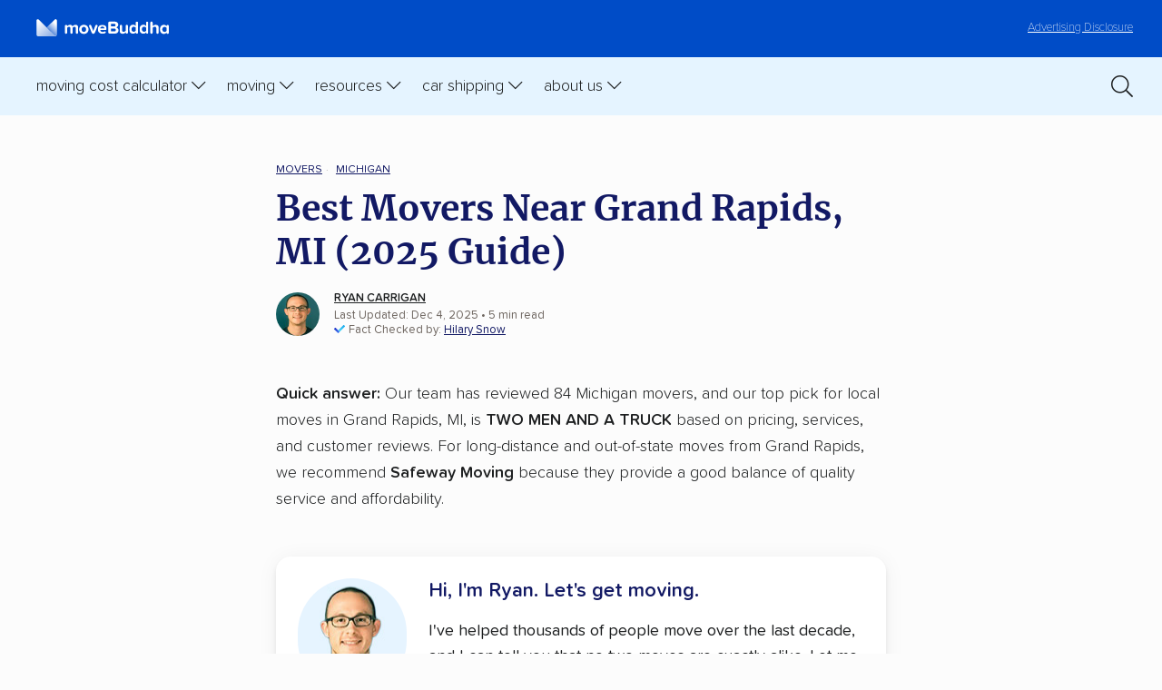

--- FILE ---
content_type: text/html; charset=UTF-8
request_url: https://www.movebuddha.com/movers/mi/grand-rapids/
body_size: 33273
content:
<!doctype html>
<html lang="en-US" class="no-js">
	<head>
        <script>
            (function() {
                function setCookie(name, value, days) {
                    let expires = "";
                    if (days) {
                        let date = new Date();
                        date.setTime(date.getTime() + (days * 24 * 60 * 60 * 1000));
                        expires = "; expires=" + date.toUTCString();
                    }
                    document.cookie = name + "=" + encodeURIComponent(value) + expires + "; path=/; SameSite=Lax";
                }

                function getCookie(name) {
                    let match = document.cookie.match(new RegExp('(^| )' + name + '=([^;]+)'));
                    return match ? decodeURIComponent(match[2]) : null;
                }

                // Capture the initial landing page (only if not already set)
                if (!getCookie("initial_landing_page")) {
                    setCookie("initial_landing_page", window.location.protocol + '//' + window.location.host + window.location.pathname + window.location.search, 30);
                }

                // Capture the session landing page (always set for each new session)
                if (!getCookie("session_landing_page")) {
                    setCookie("session_landing_page", window.location.protocol + '//' + window.location.host + window.location.pathname + window.location.search, 0); // Session cookie (no expiration date)
                }

                // Capture the initial referrer (only if not already set and it exists)
                if (!getCookie("initial_referrer") && document.referrer) {
                    setCookie("initial_referrer", document.referrer, 30);
                }

                // Capture the initial referring domain (only if not already set and referrer exists)
                if (!getCookie("initial_referring_domain") && document.referrer) {
                    let referringDomain = new URL(document.referrer).hostname;
                    setCookie("initial_referring_domain", referringDomain, 30);
                }
                
                // Capture UTM parameters (only if they are present and not already set)
                const urlParams = new URLSearchParams(window.location.search);
                const utmParams = ["utm_source", "utm_medium", "utm_campaign", "utm_term", "utm_content", 'msclkid', 'gclid', 'dclid', 'fbclid'];

                utmParams.forEach(param => {
                    if (urlParams.has(param) && !getCookie(param)) {
                        setCookie(param, urlParams.get(param), 30);
                    }
                });
            })();
        </script>

        <title>Best Movers Near Grand Rapids, MI (2025 Guide)</title>
        <meta charset="UTF-8">
        <meta http-equiv="X-UA-Compatible" content="IE=edge,chrome=1">
        <meta name="viewport" content="width=device-width, initial-scale=1.0">
        <meta name="referrer" content="no-referrer-when-downgrade" />
		<link href="//www.google-analytics.com" rel="dns-prefetch">
        <link href="//ajax.googleapis.com" rel="dns-prefetch">
        <link href="//kit.fontawesome.com" rel="dns-prefetch">

        <link href="https://www.movebuddha.com/wp-content/themes/movebuddha-2018/img/icons/favicon.ico?v3" rel="shortcut icon">
        <style type="text/css">
            .tip { display: none; }
        </style>
		<meta name='robots' content='index, follow, max-image-preview:large, max-snippet:-1, max-video-preview:-1' />
	<style>img:is([sizes="auto" i], [sizes^="auto," i]) { contain-intrinsic-size: 3000px 1500px }</style>
	
<!-- Google Tag Manager for WordPress by gtm4wp.com -->
<script data-cfasync="false" data-pagespeed-no-defer>
	var gtm4wp_datalayer_name = "dataLayer";
	var dataLayer = dataLayer || [];
</script>
<!-- End Google Tag Manager for WordPress by gtm4wp.com -->
	<!-- This site is optimized with the Yoast SEO plugin v26.5 - https://yoast.com/wordpress/plugins/seo/ -->
	<meta name="description" content="These are the best movers in Grand Rapids. We look at a multitude of factors so you can be sure that you&#039;re working with the best." />
	<link rel="canonical" href="https://www.movebuddha.com/movers/mi/grand-rapids/" />
	<meta property="og:locale" content="en_US" />
	<meta property="og:type" content="article" />
	<meta property="og:title" content="Best Movers Near Grand Rapids, MI (2025 Guide)" />
	<meta property="og:description" content="These are the best movers in Grand Rapids. We look at a multitude of factors so you can be sure that you&#039;re working with the best." />
	<meta property="og:url" content="https://www.movebuddha.com/movers/mi/grand-rapids/" />
	<meta property="og:site_name" content="moveBuddha" />
	<meta property="article:author" content="https://www.facebook.com/profile.php?id=7824374" />
	<meta property="article:published_time" content="2022-05-26T15:20:28+00:00" />
	<meta name="author" content="Ryan Carrigan" />
	<meta name="twitter:label1" content="Written by" />
	<meta name="twitter:data1" content="Ryan Carrigan" />
	<script type="application/ld+json" class="yoast-schema-graph">{"@context":"https://schema.org","@graph":[{"@type":"Article","@id":"https://www.movebuddha.com/movers/mi/grand-rapids/#article","isPartOf":{"@id":"https://www.movebuddha.com/movers/mi/grand-rapids/#webpage"},"author":{"name":"Ryan Carrigan","@id":"https://www.movebuddha.com/#/schema/person/4a8f2a49dd3682a5d30aa665a2e71a23"},"headline":"Best Movers Near Grand Rapids, MI (2025 Guide)","datePublished":"2025-12-01","dateModified":"2025-12-01","mainEntityOfPage":{"@id":"https://www.movebuddha.com/movers/mi/grand-rapids/#webpage"},"publisher":{"@id":"https://www.movebuddha.com/#organization"},"inLanguage":"en-US","potentialAction":[{"@type":"CommentAction","name":"Comment","target":["https://www.movebuddha.com/blog/movers/#respond"]}],"url":"https://www.movebuddha.com/movers/mi/grand-rapids/","image":{"@type":"ImageObject","url":"https://www.movebuddha.com/thumbnail/?text=Grand+Rapids%2C+MI&template=best-movers","width":1200,"height":630},"mainEntity":{"@type":"ItemList","@id":"https://www.movebuddha.com/movers/mi/grand-rapids/#itemlist","name":"Best Movers Near Grand Rapids, MI (2025 Guide)","isPartOf":{"@id":"https://www.movebuddha.com/movers/mi/grand-rapids/#article"},"itemListOrder":"https://schema.org/ItemListOrderAscending","itemListElement":[{"@type":"ListItem","position":1,"item":{"@type":"MovingCompany","name":"TWO MEN AND A TRUCK","url":"https://www.movebuddha.com/movers/mi/two-men-and-a-truck-487/","logo":"https://d2bokxcjrqpzdp.cloudfront.net/e5085a9936702c33a25eed3a4dba9f5e.jpg","aggregateRating":{"@type":"AggregateRating","ratingValue":4.5,"reviewCount":64,"bestRating":5}}},{"@type":"ListItem","position":2,"item":{"@type":"MovingCompany","name":"Corrigan Moving Systems","url":"https://www.movebuddha.com/movers/mi/corrigan-moving-systems-683/","logo":"https://d2bokxcjrqpzdp.cloudfront.net/8d7688e056c85298c74d0493b3152396.png","aggregateRating":{"@type":"AggregateRating","ratingValue":4.5,"reviewCount":234,"bestRating":5}}},{"@type":"ListItem","position":3,"item":{"@type":"MovingCompany","name":"Powell Relocation Group","url":"https://www.movebuddha.com/movers/mi/powell-relocation-group-2860/","logo":"https://d2bokxcjrqpzdp.cloudfront.net/4f2a59b0a7c0abf7fbaad3aa07431d51.png","aggregateRating":{"@type":"AggregateRating","ratingValue":4.44,"reviewCount":221,"bestRating":5}}},{"@type":"ListItem","position":4,"item":{"@type":"MovingCompany","name":"H & H Moving Company, LLC","url":"https://www.movebuddha.com/movers/mi/h-h-moving-company-llc-2859/","logo":"https://d2bokxcjrqpzdp.cloudfront.net/f2332745d4cfa1aaf3e6e0dde7cb1285.png","aggregateRating":{"@type":"AggregateRating","ratingValue":4.44,"reviewCount":199,"bestRating":5}}},{"@type":"ListItem","position":5,"item":{"@type":"MovingCompany","name":"College Hunks Hauling Junk & Moving","url":"https://www.movebuddha.com/movers/mi/college-hunks-hauling-junk-moving-2332/","logo":"https://d2bokxcjrqpzdp.cloudfront.net/09b8c1e0fda513456a0200aee151070b.jpg","aggregateRating":{"@type":"AggregateRating","ratingValue":4.36,"reviewCount":238,"bestRating":5}}}]}},{"@type":"WebPage","@id":"https://www.movebuddha.com/movers/mi/grand-rapids/#webpage","url":"https://www.movebuddha.com/movers/mi/grand-rapids/","name":"Best Movers Near Grand Rapids, MI (2025 Guide)","isPartOf":{"@id":"https://www.movebuddha.com/#website"},"datePublished":"2025-12-01","dateModified":"2025-12-01","description":"These are the best movers in Grand Rapids. We look at a multitude of factors so you can be sure that you're working with the best.","breadcrumb":{"@id":"https://www.movebuddha.com/movers/mi/grand-rapids/#breadcrumb"},"inLanguage":"en-US","potentialAction":[{"@type":"ReadAction","target":["https://www.movebuddha.com/blog/movers/"]}],"image":{"@type":"ImageObject","url":"https://www.movebuddha.com/thumbnail/?text=Grand+Rapids%2C+MI&template=best-movers","width":1200,"height":630},"thumbnailUrl":"https://www.movebuddha.com/thumbnail/?text=Grand+Rapids%2C+MI&template=best-movers","about":{"@type":"Place","name":"Grand Rapids, MI"}},{"@type":"BreadcrumbList","@id":"https://www.movebuddha.com/movers/mi/grand-rapids/#breadcrumb","itemListElement":[{"@type":"ListItem","position":1,"name":"MOVERS","item":"https://www.movebuddha.com/movers/"},{"@type":"ListItem","position":2,"name":"MICHIGAN","item":"https://www.movebuddha.com/movers/mi/"}],"isPartOf":{"@id":"https://www.movebuddha.com/movers/mi/grand-rapids/#webpage"}},{"@type":"WebSite","@id":"https://www.movebuddha.com/#website","url":"https://www.movebuddha.com/","name":"moveBuddha","description":"Experience relocation enlightenment","publisher":{"@id":"https://www.movebuddha.com/#organization"},"potentialAction":[{"@type":"SearchAction","target":{"@type":"EntryPoint","urlTemplate":"https://www.movebuddha.com/?s={search_term_string}"},"query-input":{"@type":"PropertyValueSpecification","valueRequired":true,"valueName":"search_term_string"}}],"inLanguage":"en-US"},{"@type":"Organization","@id":"https://www.movebuddha.com/#organization","name":"moveBuddha","url":"https://www.movebuddha.com/","logo":{"@type":"ImageObject","inLanguage":"en-US","@id":"https://www.movebuddha.com/#/schema/logo/image/","url":"https://www.movebuddha.com/wp-content/uploads/2018/11/moveBuddha_logo.png","contentUrl":"https://www.movebuddha.com/wp-content/uploads/2018/11/moveBuddha_logo.png","width":1280,"height":942,"caption":"moveBuddha"},"image":{"@id":"https://www.movebuddha.com/#/schema/logo/image/"}},{"@type":"Person","@id":"https://www.movebuddha.com/#/schema/person/4a8f2a49dd3682a5d30aa665a2e71a23","name":"Ryan Carrigan","image":{"@type":"ImageObject","inLanguage":"en-US","@id":"https://www.movebuddha.com/#/schema/person/image/","url":"https://secure.gravatar.com/avatar/3809a25fadaa56011485d879fa689c5265579bfdafbd160214b19accdd00128e?s=96&d=mm&r=g","contentUrl":"https://secure.gravatar.com/avatar/3809a25fadaa56011485d879fa689c5265579bfdafbd160214b19accdd00128e?s=96&d=mm&r=g","caption":"Ryan Carrigan"},"description":"Ryan Carrigan is a co-founder of moveBuddha. With over a decade of moving experience, Ryan writes about the moving industry and moving advice. Ryan has been quoted in Consumer Reports, US News &amp; World Report, Reader's Digest and more for moving advice.","sameAs":["https://www.linkedin.com/in/ryan-carrigan-3a149325/","https://www.facebook.com/profile.php?id=7824374","https://x.com/carriganisms"],"url":"https://www.movebuddha.com/blog/author/rcarrigan/"}]}</script>
	<!-- / Yoast SEO plugin. -->


<link rel="alternate" type="application/rss+xml" title="moveBuddha &raquo; Movers Comments Feed" href="https://www.movebuddha.com/blog/movers/feed/" />
<style id='global-styles-inline-css' type='text/css'>
:root{--wp--preset--aspect-ratio--square: 1;--wp--preset--aspect-ratio--4-3: 4/3;--wp--preset--aspect-ratio--3-4: 3/4;--wp--preset--aspect-ratio--3-2: 3/2;--wp--preset--aspect-ratio--2-3: 2/3;--wp--preset--aspect-ratio--16-9: 16/9;--wp--preset--aspect-ratio--9-16: 9/16;--wp--preset--color--black: #000000;--wp--preset--color--cyan-bluish-gray: #abb8c3;--wp--preset--color--white: #ffffff;--wp--preset--color--pale-pink: #f78da7;--wp--preset--color--vivid-red: #cf2e2e;--wp--preset--color--luminous-vivid-orange: #ff6900;--wp--preset--color--luminous-vivid-amber: #fcb900;--wp--preset--color--light-green-cyan: #7bdcb5;--wp--preset--color--vivid-green-cyan: #00d084;--wp--preset--color--pale-cyan-blue: #8ed1fc;--wp--preset--color--vivid-cyan-blue: #0693e3;--wp--preset--color--vivid-purple: #9b51e0;--wp--preset--gradient--vivid-cyan-blue-to-vivid-purple: linear-gradient(135deg,rgba(6,147,227,1) 0%,rgb(155,81,224) 100%);--wp--preset--gradient--light-green-cyan-to-vivid-green-cyan: linear-gradient(135deg,rgb(122,220,180) 0%,rgb(0,208,130) 100%);--wp--preset--gradient--luminous-vivid-amber-to-luminous-vivid-orange: linear-gradient(135deg,rgba(252,185,0,1) 0%,rgba(255,105,0,1) 100%);--wp--preset--gradient--luminous-vivid-orange-to-vivid-red: linear-gradient(135deg,rgba(255,105,0,1) 0%,rgb(207,46,46) 100%);--wp--preset--gradient--very-light-gray-to-cyan-bluish-gray: linear-gradient(135deg,rgb(238,238,238) 0%,rgb(169,184,195) 100%);--wp--preset--gradient--cool-to-warm-spectrum: linear-gradient(135deg,rgb(74,234,220) 0%,rgb(151,120,209) 20%,rgb(207,42,186) 40%,rgb(238,44,130) 60%,rgb(251,105,98) 80%,rgb(254,248,76) 100%);--wp--preset--gradient--blush-light-purple: linear-gradient(135deg,rgb(255,206,236) 0%,rgb(152,150,240) 100%);--wp--preset--gradient--blush-bordeaux: linear-gradient(135deg,rgb(254,205,165) 0%,rgb(254,45,45) 50%,rgb(107,0,62) 100%);--wp--preset--gradient--luminous-dusk: linear-gradient(135deg,rgb(255,203,112) 0%,rgb(199,81,192) 50%,rgb(65,88,208) 100%);--wp--preset--gradient--pale-ocean: linear-gradient(135deg,rgb(255,245,203) 0%,rgb(182,227,212) 50%,rgb(51,167,181) 100%);--wp--preset--gradient--electric-grass: linear-gradient(135deg,rgb(202,248,128) 0%,rgb(113,206,126) 100%);--wp--preset--gradient--midnight: linear-gradient(135deg,rgb(2,3,129) 0%,rgb(40,116,252) 100%);--wp--preset--font-size--small: 13px;--wp--preset--font-size--medium: 20px;--wp--preset--font-size--large: 36px;--wp--preset--font-size--x-large: 42px;--wp--preset--spacing--20: 0.44rem;--wp--preset--spacing--30: 0.67rem;--wp--preset--spacing--40: 1rem;--wp--preset--spacing--50: 1.5rem;--wp--preset--spacing--60: 2.25rem;--wp--preset--spacing--70: 3.38rem;--wp--preset--spacing--80: 5.06rem;--wp--preset--shadow--natural: 6px 6px 9px rgba(0, 0, 0, 0.2);--wp--preset--shadow--deep: 12px 12px 50px rgba(0, 0, 0, 0.4);--wp--preset--shadow--sharp: 6px 6px 0px rgba(0, 0, 0, 0.2);--wp--preset--shadow--outlined: 6px 6px 0px -3px rgba(255, 255, 255, 1), 6px 6px rgba(0, 0, 0, 1);--wp--preset--shadow--crisp: 6px 6px 0px rgba(0, 0, 0, 1);}:where(.is-layout-flex){gap: 0.5em;}:where(.is-layout-grid){gap: 0.5em;}body .is-layout-flex{display: flex;}.is-layout-flex{flex-wrap: wrap;align-items: center;}.is-layout-flex > :is(*, div){margin: 0;}body .is-layout-grid{display: grid;}.is-layout-grid > :is(*, div){margin: 0;}:where(.wp-block-columns.is-layout-flex){gap: 2em;}:where(.wp-block-columns.is-layout-grid){gap: 2em;}:where(.wp-block-post-template.is-layout-flex){gap: 1.25em;}:where(.wp-block-post-template.is-layout-grid){gap: 1.25em;}.has-black-color{color: var(--wp--preset--color--black) !important;}.has-cyan-bluish-gray-color{color: var(--wp--preset--color--cyan-bluish-gray) !important;}.has-white-color{color: var(--wp--preset--color--white) !important;}.has-pale-pink-color{color: var(--wp--preset--color--pale-pink) !important;}.has-vivid-red-color{color: var(--wp--preset--color--vivid-red) !important;}.has-luminous-vivid-orange-color{color: var(--wp--preset--color--luminous-vivid-orange) !important;}.has-luminous-vivid-amber-color{color: var(--wp--preset--color--luminous-vivid-amber) !important;}.has-light-green-cyan-color{color: var(--wp--preset--color--light-green-cyan) !important;}.has-vivid-green-cyan-color{color: var(--wp--preset--color--vivid-green-cyan) !important;}.has-pale-cyan-blue-color{color: var(--wp--preset--color--pale-cyan-blue) !important;}.has-vivid-cyan-blue-color{color: var(--wp--preset--color--vivid-cyan-blue) !important;}.has-vivid-purple-color{color: var(--wp--preset--color--vivid-purple) !important;}.has-black-background-color{background-color: var(--wp--preset--color--black) !important;}.has-cyan-bluish-gray-background-color{background-color: var(--wp--preset--color--cyan-bluish-gray) !important;}.has-white-background-color{background-color: var(--wp--preset--color--white) !important;}.has-pale-pink-background-color{background-color: var(--wp--preset--color--pale-pink) !important;}.has-vivid-red-background-color{background-color: var(--wp--preset--color--vivid-red) !important;}.has-luminous-vivid-orange-background-color{background-color: var(--wp--preset--color--luminous-vivid-orange) !important;}.has-luminous-vivid-amber-background-color{background-color: var(--wp--preset--color--luminous-vivid-amber) !important;}.has-light-green-cyan-background-color{background-color: var(--wp--preset--color--light-green-cyan) !important;}.has-vivid-green-cyan-background-color{background-color: var(--wp--preset--color--vivid-green-cyan) !important;}.has-pale-cyan-blue-background-color{background-color: var(--wp--preset--color--pale-cyan-blue) !important;}.has-vivid-cyan-blue-background-color{background-color: var(--wp--preset--color--vivid-cyan-blue) !important;}.has-vivid-purple-background-color{background-color: var(--wp--preset--color--vivid-purple) !important;}.has-black-border-color{border-color: var(--wp--preset--color--black) !important;}.has-cyan-bluish-gray-border-color{border-color: var(--wp--preset--color--cyan-bluish-gray) !important;}.has-white-border-color{border-color: var(--wp--preset--color--white) !important;}.has-pale-pink-border-color{border-color: var(--wp--preset--color--pale-pink) !important;}.has-vivid-red-border-color{border-color: var(--wp--preset--color--vivid-red) !important;}.has-luminous-vivid-orange-border-color{border-color: var(--wp--preset--color--luminous-vivid-orange) !important;}.has-luminous-vivid-amber-border-color{border-color: var(--wp--preset--color--luminous-vivid-amber) !important;}.has-light-green-cyan-border-color{border-color: var(--wp--preset--color--light-green-cyan) !important;}.has-vivid-green-cyan-border-color{border-color: var(--wp--preset--color--vivid-green-cyan) !important;}.has-pale-cyan-blue-border-color{border-color: var(--wp--preset--color--pale-cyan-blue) !important;}.has-vivid-cyan-blue-border-color{border-color: var(--wp--preset--color--vivid-cyan-blue) !important;}.has-vivid-purple-border-color{border-color: var(--wp--preset--color--vivid-purple) !important;}.has-vivid-cyan-blue-to-vivid-purple-gradient-background{background: var(--wp--preset--gradient--vivid-cyan-blue-to-vivid-purple) !important;}.has-light-green-cyan-to-vivid-green-cyan-gradient-background{background: var(--wp--preset--gradient--light-green-cyan-to-vivid-green-cyan) !important;}.has-luminous-vivid-amber-to-luminous-vivid-orange-gradient-background{background: var(--wp--preset--gradient--luminous-vivid-amber-to-luminous-vivid-orange) !important;}.has-luminous-vivid-orange-to-vivid-red-gradient-background{background: var(--wp--preset--gradient--luminous-vivid-orange-to-vivid-red) !important;}.has-very-light-gray-to-cyan-bluish-gray-gradient-background{background: var(--wp--preset--gradient--very-light-gray-to-cyan-bluish-gray) !important;}.has-cool-to-warm-spectrum-gradient-background{background: var(--wp--preset--gradient--cool-to-warm-spectrum) !important;}.has-blush-light-purple-gradient-background{background: var(--wp--preset--gradient--blush-light-purple) !important;}.has-blush-bordeaux-gradient-background{background: var(--wp--preset--gradient--blush-bordeaux) !important;}.has-luminous-dusk-gradient-background{background: var(--wp--preset--gradient--luminous-dusk) !important;}.has-pale-ocean-gradient-background{background: var(--wp--preset--gradient--pale-ocean) !important;}.has-electric-grass-gradient-background{background: var(--wp--preset--gradient--electric-grass) !important;}.has-midnight-gradient-background{background: var(--wp--preset--gradient--midnight) !important;}.has-small-font-size{font-size: var(--wp--preset--font-size--small) !important;}.has-medium-font-size{font-size: var(--wp--preset--font-size--medium) !important;}.has-large-font-size{font-size: var(--wp--preset--font-size--large) !important;}.has-x-large-font-size{font-size: var(--wp--preset--font-size--x-large) !important;}
:where(.wp-block-post-template.is-layout-flex){gap: 1.25em;}:where(.wp-block-post-template.is-layout-grid){gap: 1.25em;}
:where(.wp-block-columns.is-layout-flex){gap: 2em;}:where(.wp-block-columns.is-layout-grid){gap: 2em;}
:root :where(.wp-block-pullquote){font-size: 1.5em;line-height: 1.6;}
</style>
<link rel='stylesheet' id='styles-css' href='https://www.movebuddha.com/wp-content/themes/movebuddha-2018/css/style-20230330.css?ver=1.0.0.149' type='text/css' media='all' />
<link rel="https://api.w.org/" href="https://www.movebuddha.com/wp-json/" /><link rel="alternate" title="JSON" type="application/json" href="https://www.movebuddha.com/wp-json/wp/v2/posts/22420" /><link rel="EditURI" type="application/rsd+xml" title="RSD" href="https://www.movebuddha.com/xmlrpc.php?rsd" />
<link rel='shortlink' href='https://www.movebuddha.com/?p=22420' />
<link rel="alternate" title="oEmbed (JSON)" type="application/json+oembed" href="https://www.movebuddha.com/wp-json/oembed/1.0/embed?url=https%3A%2F%2Fwww.movebuddha.com%2Fblog%2Fmovers%2F" />
<link rel="alternate" title="oEmbed (XML)" type="text/xml+oembed" href="https://www.movebuddha.com/wp-json/oembed/1.0/embed?url=https%3A%2F%2Fwww.movebuddha.com%2Fblog%2Fmovers%2F&#038;format=xml" />

<!-- Google Tag Manager for WordPress by gtm4wp.com -->
<!-- GTM Container placement set to manual -->
<script data-cfasync="false" data-pagespeed-no-defer type="text/javascript">
	var dataLayer_content = [];
	dataLayer.push( dataLayer_content );
</script>
<script data-cfasync="false" data-pagespeed-no-defer type="text/javascript">
(function(w,d,s,l,i){w[l]=w[l]||[];w[l].push({'gtm.start':
new Date().getTime(),event:'gtm.js'});var f=d.getElementsByTagName(s)[0],
j=d.createElement(s),dl=l!='dataLayer'?'&l='+l:'';j.async=true;j.src=
'//www.googletagmanager.com/gtm.js?id='+i+dl;f.parentNode.insertBefore(j,f);
})(window,document,'script','dataLayer','GTM-NP9SGH');
</script>
<!-- End Google Tag Manager for WordPress by gtm4wp.com --><meta property="twitter:image" content="https://www.movebuddha.com/thumbnail/?text=Grand+Rapids%2C+MI&template=best-movers" />
<meta property="twitter:card" content="summary_large_image" />
<meta property="twitter:description" content="These are the best movers in Grand Rapids. We look at a multitude of factors so you can be sure that you're working with the best." />
<meta property="twitter:title" content="Best Movers Near Grand Rapids, MI (2025 Guide)" />
<meta property="og:image" content="https://www.movebuddha.com/thumbnail/?text=Grand+Rapids%2C+MI&template=best-movers" />
<meta property="og:image:width" content="1200" />
<meta property="og:image:height" content="630" />
<meta property="og:image:type" content="image/png" />
        <script type="text/javascript">
                        function mbGetCookie(name) {
                const value = `; ${document.cookie}`;
                const parts = value.split(`; ${name}=`);
                if (parts.length === 2) return decodeURIComponent(parts.pop().split(';').shift().replace(/\+/g, '%20'));
            }
                    </script>
        <!-- Reddit Pixel -->
        <script>
            !function(w,d){if(!w.rdt){var p=w.rdt=function(){p.sendEvent?p.sendEvent.apply(p,arguments):p.callQueue.push(arguments)};p.callQueue=[];var t=d.createElement("script");t.src="https://www.redditstatic.com/ads/pixel.js",t.async=!0;var s=d.getElementsByTagName("script")[0];s.parentNode.insertBefore(t,s)}}(window,document);rdt('init','a2_frcmzf7yzfgm');rdt('track', 'PageVisit');
        </script>
        <!-- DO NOT MODIFY UNLESS TO REPLACE A USER IDENTIFIER -->
        <!-- End Reddit Pixel -->
	</head>
	<body class="wp-singular post-template-default single single-post postid-22420 single-format-standard wp-theme-movebuddha-2018">
        
<!-- GTM Container placement set to manual -->
<!-- Google Tag Manager (noscript) -->
				<noscript><iframe src="https://www.googletagmanager.com/ns.html?id=GTM-NP9SGH" height="0" width="0" style="display:none;visibility:hidden" aria-hidden="true"></iframe></noscript>
<!-- End Google Tag Manager (noscript) -->        <header class="header">

            <div class="header__disclosure">
                <p><a href="/advertising-disclosure/"><span>Learn more about our&nbsp;</span>Advertising Disclosure</a></p>
            </div>

            <button type="button" class="toggle header__search-toggle" aria-controls="search-bar" role="switch" aria-checked="false" data-state="closed" aria-label="Toggle search clearrm"><i class="far fa-search"></i></button>

            <div class="search-bar" id="search-bar">
                <a href="/?s=" class="search-link"><i class="fa-light fa-magnifying-glass"></i></a>

                <form class="form form--inline form--searchHeader" id="header-search-form" role="search" aria-label="Search form" method="get" action="https://www.movebuddha.com">
                    <div class="form-row form-row--icon">
                        <input name="s" value="" type="search" placeholder="Search moveBuddha..." aria-label="Search text"/> <button class="btn" aria-label="Submit">Go</button>
                    </div>
                </form>
            </div>

            <a class="disclosure" href="/advertising-disclosure/">Advertising Disclosure</a>

            <a href="/" aria-label="moveBuddha Home Page" class="header__brand"><img src="https://www.movebuddha.com/wp-content/themes/movebuddha-2018/img/movebuddha-logo-light.svg" alt="moveBuddha" height="30" width="205"/><!-- <strong>move</strong>Buddha --></a>

            <button type="button" class="toggle header__nav-toggle" role="switch" aria-checked="false" aria-label="Toggle primary menu" data-state="closed"></button>

            <nav class="header-nav" aria-label="moveBuddha">

                <ol class="header-nav__parent" role="menubar" aria-label="moveBuddha">

                    <li class="mobile-close" role="none presentation">
                        <a href="#">Close <img width="16" height="16" alt="close icon" src="/wp-content/themes/movebuddha-2018/img/icons/mobile-close.svg" /></a>
                    </li>

                    <li>

                        <button type="button" aria-haspopup="true" role="switch" aria-checked="false" aria-expanded="false" class="toggle header-nav__toggle" data-state="closed" data-autoclear-threshold="654" data-autoclear-class="header-nav__toggle">Moving Cost Calculator</button>

                        <ol class="header-nav__child" role="menu" aria-label="Cost Calculations Pages" data-stop-click-propagation>

                            <li class="blurb"><img width="234" height="65" alt="moving is stressful" src="/wp-content/themes/movebuddha-2018/img/stressful.svg" /></li>

                            <li class="line1"></li>

                            <li role="menuitem">
                                <ol class="header-nav__grandchild no-heading" role="menu" aria-label="Cost Pages">
                                    <li>
                                        <a href="/moving-cost-calculator/" role="menuitem">Moving Cost Calculator</a>
                                    </li>
                                    <li>
                                        <a href="/blog/cost-move-out-state/" role="menuitem">Moving cost by state</a>
                                    </li>
                                    <li>
                                        <a href="/blog/international-moving-costs/" role="menuitem">International moving costs</a>
                                    </li>
                                    <li>
                                        <a href="/packing-moving-box-calculator/" role="menuitem">Moving box calculator</a>
                                    </li>
                                </ol>
                            </li>

                        </ol>
                        
                    </li>

                    <li>

                        <button type="button" aria-haspopup="true" role="switch" aria-checked="false" aria-expanded="false" class="toggle header-nav__toggle" data-state="closed" data-autoclear-threshold="654" data-autoclear-class="header-nav__toggle">Moving</button>

                        <ol class="header-nav__child" role="menu" aria-label="Moving long distance" data-stop-click-propagation>

                            <li class="blurb"><img width="234" height="65" alt="moving is stressful" src="/wp-content/themes/movebuddha-2018/img/stressful.svg" /></li>

                            <li class="line1"></li>

                            <li role="menuitem">
                                <span class="header-nav__heading">Interstate</span>
                                <ol class="header-nav__grandchild first" role="menu" aria-label="Best of">
                                    <li role="none presentation">
                                        <a href="/blog/best-interstate-moving-companies/" role="menuitem">Best long-distance movers </a>
                                    </li>
                                    <li role="none presentation">
                                        <a href="/movers/" role="menuitem">Best interstate movers by state</a>
                                    </li>
                                    <li role="none presentation">
                                        <a href="/popular-routes/" role="menuitem">Popular moving routes</a>
                                    </li>
                                </ol>
                            </li>

                            <li class="line2"></li>

                            <li role="menuitem">
                                <span class="header-nav__heading">Local</span>
                                <ol class="header-nav__grandchild second" role="menu" aria-label="Read and learn">
                                    <li role="none presentation">
                                        <a href="/movers/" role="menuitem">Find movers near me</a>
                                    </li>
                                    <li role="none presentation">
                                        <a href="/blog/local-mover-reviews-state/">Local movers by state</a>
                                    </li>
                                </ol>
                            </li>

                        </ol>

                    </li>

                    <li>

                        <button type="button" aria-haspopup="true" role="switch" aria-checked="false" aria-expanded="false" class="toggle header-nav__toggle" data-state="closed" data-autoclear-threshold="654" data-autoclear-class="header-nav__toggle">Resources</button>

                        <ol class="header-nav__child" role="menu" aria-label="Moving Resources" data-stop-click-propagation>

                            <li class="blurb"><img width="234" height="65" alt="moving is stressful" src="/wp-content/themes/movebuddha-2018/img/stressful.svg" /></li>

                            <li class="line1"></li>

                            <li role="menuitem">
                                <ol class="header-nav__grandchild no-heading" role="menu" aria-label="Resource links">
                                    <li>
                                        <a href="/moving-to-state/" role="menuitem">State by state moving guides</a>
                                    </li>
                                    <li>
                                        <a href="/blog/small-moves/" role="menuitem">Best movers for small moves</a>
                                    </li>
                                    <li>
                                        <a href="/blog/best-moving-container-companies/" role="menuitem">Best moving containers</a>
                                    </li>
                                    <li>
                                        <a href="/blog/moving-truck-rental/" role="menuitem">Best truck rental companies</a>
                                    </li>
                                    <li>
                                        <a href="/blog/best-self-storage-companies/" role="menuitem">Best self storage companies</a>
                                    </li>
                                    <li>
                                        <a href="/blog/international-moving-companies/" role="menuitem">Best international movers</a>
                                    </li>
                                    <li>
                                        <a href="/blog/best-moving-boxes/" role="menuitem">Best moving boxes</a>
                                    </li>
                                    <li>
                                        <a href="/blog/best-office-movers/" role="menuitem">Best movers for corporate relocations</a>
                                    </li>
                                    <li>
                                        <a href="/blog/best-moving-labor-companies/" role="menuitem">Best labor only movers</a>
                                    </li>
                                    <li>
                                        <a href="/blog/specialty-movers/" role="menuitem">Best specialty movers</a>
                                    </li>
                                </ol>
                            </li>

                        </ol>
                    </li>   

                    <li>

                        <button type="button" aria-haspopup="true" role="switch" aria-checked="false" aria-expanded="false" class="toggle header-nav__toggle" data-state="closed" data-autoclear-threshold="654" data-autoclear-class="header-nav__toggle">Car Shipping</button>

                        <ol class="header-nav__child" role="menu" aria-label="Moving long distance" data-stop-click-propagation>   

                            <li class="blurb"><img width="234" height="65" alt="moving is stressful" src="/wp-content/themes/movebuddha-2018/img/stressful.svg" /></li>

                            <li class="line1"></li>

                            <li role="menuitem">
                                    <ol class="header-nav__grandchild no-heading" role="menu" aria-label="Best of">
                                        <li role="none presentation">
                                            <a href="/blog/car-shipping-calculator/" role="menuitem">Car shipping cost calculator</a>
                                        </li>
                                        <li role="none presentation">
                                            <a href="/blog/best-car-shipping-companies/" role="menuitem">Best car shipping companies</a>
                                        </li>
                                        <li role="none presentation">
                                            <a href="/car-shipping-companies/" role="menuitem">Local car shippers</a>
                                        </li>
                                        <li role="none presentation">
                                            <a href="/blog/best-enclosed-car-shipping-companies/" role="menuitem">Enclosed car shipping companies</a>
                                        </li>
                                        <li role="none presentation">
                                            <a href="/blog/cheapest-way-to-ship-car/" role="menuitem">Cheapest ways to ship a car</a>
                                        </li>
                                        <li role="none presentation">
                                            <a href="/blog/car-shipping-discounts/" role="menuitem">Car shipping discounts & deals</a>
                                        </li>
                                        <li role="none presentation">
                                            <a href="/car-shipping/" role="menuitem">Popular car shipping routes</a>
                                        </li>
                                    </ol>
                                </li>
                        </ol>

                    </li>

                    <li>

                        <button type="button" aria-haspopup="true" role="switch" aria-checked="false" aria-expanded="false" class="toggle header-nav__toggle" data-state="closed" data-autoclear-threshold="654" data-autoclear-class="header-nav__toggle">About Us</button>

                        <ol class="header-nav__child" role="menu" aria-label="About MoveBuddha" data-stop-click-propagation>

                            <li class="blurb"><img width="234" height="65" alt="moving is stressful" src="/wp-content/themes/movebuddha-2018/img/stressful.svg" /></li>

                            <li class="line1"></li>

                            <li role="menuitem">
                                <ol class="header-nav__grandchild no-heading" role="menu" aria-label="Best of">
                                    <li role="none presentation">
                                        <a href="/about-us/" role="menuitem">About Us</a>
                                    </li>
                                    <li role="none presentation">
                                        <a href="/blog/the-story-of-movebuddha/" role="menuitem">Our Story</a>
                                    </li>
                                    <li role="none presentation">
                                        <a href="/blog/the-better-moves-project/" role="menuitem">Better Moves Project</a>
                                    </li>
                                    <li role="none presentation">
                                        <a href="https://dynamitejobs.com/company/movebuddhacom" role="menuitem" target="_blank">Careers</a>
                                    </li>
                                    <li role="none presentation">
                                        <a href="/about-us/#contact" role="menuitem">Contact Us</a>
                                    </li>
                                    <li role="none presentation">
                                        <a href="/blog/" role="menuitem">Blog</a>
                                    </li>
                                </ol>
                            </li>

                        </ol>

                    </li>

                </ol>

                <a href="/?s=" class="search-link-2"><i class="fa-light fa-magnifying-glass"></i></a>

            </nav>

        </header>
    
<div class="container group">
    <main role="main" aria-label="Content">
        <article id="post-22420" class="post-22420 post type-post status-publish format-standard hentry category-uncategorized">
            <nav class="breadcrumbs" aria-label="Breadcrumbs">
                <ol role="menu">
                    <li><a href="/movers/">MOVERS</a></li>
                    <li><a href="/movers/mi/">Michigan</a></li>
                </ol>
            </nav>

            <header class="post__header">
                <h1>Best Movers Near Grand Rapids, MI (2025 Guide)</h1>
                <div class="byline">
                    <a href="https://www.movebuddha.com/blog/author/rcarrigan/">
                        <img height="48" width="48" class="byline__avatar" src="https://secure.gravatar.com/avatar/3809a25fadaa56011485d879fa689c5265579bfdafbd160214b19accdd00128e?s=96&d=mm&r=g" alt="Ryan Carrigan">
                    </a>
                    <div class="byline__about">
                        <a href="https://www.movebuddha.com/blog/author/rcarrigan/" class="byline__name byline__name--up">Ryan Carrigan</a>
                        <div class="byline__meta">
                            <time datetime="2025-12-04" class="byline__pubdate">Last Updated: Dec 4, 2025</time><span class="byline__length">&nbsp;• 5 min read</span><br/>    <img width="16" height="12" alt="checkmark" src="/wp-content/themes/movebuddha-2018/img/icons/check.svg" loading="lazy">Fact Checked by: <a href="https://www.movebuddha.com/blog/author/hilary/">Hilary Snow</a>                        </div>
                    </div>
                </div>
            </header>

                                <p>
                        <strong>Quick answer:</strong> Our team has reviewed
                        84 Michigan movers,
                        and our top pick for local moves in
                        Grand Rapids, MI,
                        is <strong>TWO MEN AND A TRUCK</strong>
                        based on pricing, services, and customer reviews. For long-distance and out-of-state moves from
                        Grand Rapids, we recommend <strong>Safeway Moving</strong>
                        because they provide a good balance of quality service and affordability.
                    </p>

                    
            <div class="friendly-toc">

    <div class="friendly-toc__head">
        <img src="/wp-content/themes/movebuddha-2018/img/team-ryan-2.jpg" alt="ryan carrigan moving expert" loading="lazy">
        <div>
            <div class="friendly-toc__head__title">Hi, I'm Ryan. <br>Let's get moving.</div>
            <div class="friendly-toc__head__text">I've helped thousands of people move over the last decade, and I can tell you that no two moves are exactly alike. Let me help you find the mover that's right for you.</div>
        </div>
    </div>

    <div class="friendly-toc__text-mobile">I've helped thousands of people move over the last decade, and I can tell you that no two moves are exactly alike. Let me help you find the mover that's right for you.</div>

    <div class="friendly-toc__content">
        <ul>
                            <li>
                    <div class="friendly-toc__content__category">
                        <a href="#preferred-section">Preferred partner:</a>
                    </div>
                                            <div class="friendly-toc__content__mover">
                            Safeway Moving                        </div>
                                                                <div class="friendly-toc__content__rating">
                            <i class="fa fa-star" aria-hidden="true"></i>
                            <span>4.85</span>
                        </div>
                                    </li>
                            <li>
                    <div class="friendly-toc__content__category">
                        <a href="#best-local-section">Best local mover in Grand Rapids:</a>
                    </div>
                                            <div class="friendly-toc__content__mover">
                            TWO MEN AND A TRUCK                        </div>
                                                                <div class="friendly-toc__content__rating">
                            <i class="fa fa-star" aria-hidden="true"></i>
                            <span>4.5</span>
                        </div>
                                    </li>
                            <li>
                    <div class="friendly-toc__content__category">
                        <a href="#best-interstate-section">Best interstate mover:</a>
                    </div>
                                            <div class="friendly-toc__content__mover">
                            Safeway Moving                        </div>
                                                                <div class="friendly-toc__content__rating">
                            <i class="fa fa-star" aria-hidden="true"></i>
                            <span>4.85</span>
                        </div>
                                    </li>
                            <li>
                    <div class="friendly-toc__content__category">
                        <a href="#best-container-section">Best moving container:</a>
                    </div>
                                            <div class="friendly-toc__content__mover">
                            PODS                        </div>
                                                                <div class="friendly-toc__content__rating">
                            <i class="fa fa-star" aria-hidden="true"></i>
                            <span>4.8</span>
                        </div>
                                    </li>
                            <li>
                    <div class="friendly-toc__content__category">
                        <a href="#best-labor-section">Best labor-only mover:</a>
                    </div>
                                            <div class="friendly-toc__content__mover">
                            HireAHelper                        </div>
                                                                <div class="friendly-toc__content__rating">
                            <i class="fa fa-star" aria-hidden="true"></i>
                            <span>4.5</span>
                        </div>
                                    </li>
                            <li>
                    <div class="friendly-toc__content__category">
                        <a href="#best-diy-section">Best rental truck:</a>
                    </div>
                                            <div class="friendly-toc__content__mover">
                            Budget Truck Rental                        </div>
                                                                <div class="friendly-toc__content__rating">
                            <i class="fa fa-star" aria-hidden="true"></i>
                            <span>4.3</span>
                        </div>
                                    </li>
                    </ul>
    </div>
    <div class="friendly-toc__foot">
        <div class="friendly-toc__foot__text">
            Need more help? Build your move plan.
        </div>
        <a class="friendly-toc__foot__button" href="/moving-cost-calculator/">Get Quote</a>
    </div>
</div>            
            <h2 id="preferred-section">Preferred partners</h2>

            <div class="responsive-table" id="best-movers-table">
    <table class="mover-embed">
        <thead>
            <tr>
                <th>Company</th>
                <th>Quote</th>
                <th>Rating</th>
            </tr>
        </thead>
        <tbody>
                                            <tr>
                        <td>
                            <a href="https://www.movebuddha.com/blog/safeway-moving-review/">
                                <img class="table-image" src="https://www.movebuddha.com/wp-content/uploads/2020/08/safeway-logo-new-small.png"
                                    alt="Safeway Moving logo"/>
                                <div class="embed-title">Safeway Moving</div>
                            </a>
                        </td>
                        <td>
                            <div class="btn--mover-embed request-a-quote-container">
                                <a
                                    data-mb-widget="modal"
                                    data-mb-partner-id="safeway-moving-systems"
                                    target="_blank"
                                    class="btn btn--mover-embed"
                                    href="https://my.bestinterstatemoving.com/movebuddha/safeway-moving-systems/quote"
                                    rel="nofollow"
                                >
                                    Get A Quote
                                </a>
                            </div>
                        </td>
                        <td>
                            <div class="mover-embed__rating-container">
                                <span class="star-rating star-rating--orange">
                                    <img class="star" width="17" height="15" alt="star" src="/wp-content/themes/movebuddha-2018/img/icons/star.svg" /><img class="star" width="17" height="15" alt="star" src="/wp-content/themes/movebuddha-2018/img/icons/star.svg" /><img class="star" width="17" height="15" alt="star" src="/wp-content/themes/movebuddha-2018/img/icons/star.svg" /><img class="star" width="17" height="15" alt="star" src="/wp-content/themes/movebuddha-2018/img/icons/star.svg" /><img class="star" width="17" height="15" alt="star" src="/wp-content/themes/movebuddha-2018/img/icons/star.svg" />                                </span>
                                4.85 / 5
                            </div>
                        </td>
                    </tr>
                                    <tr>
                        <td>
                            <a href="https://www.movebuddha.com/blog/american-van-lines-review/">
                                <img class="table-image" src="https://www.movebuddha.com/wp-content/uploads/2019/05/american-van-lines-logo.png"
                                    alt="American Van Lines logo"/>
                                <div class="embed-title">American Van Lines</div>
                            </a>
                        </td>
                        <td>
                            <div class="btn--mover-embed request-a-quote-container">
                                <a
                                    data-mb-widget="modal"
                                    data-mb-partner-id="american-van-lines"
                                    target="_blank"
                                    class="btn btn--mover-embed"
                                    href="https://my.bestinterstatemoving.com/movebuddha/american-van-lines/quote"
                                    rel="nofollow"
                                >
                                    Get A Quote
                                </a>
                            </div>
                        </td>
                        <td>
                            <div class="mover-embed__rating-container">
                                <span class="star-rating star-rating--orange">
                                    <img class="star" width="17" height="15" alt="star" src="/wp-content/themes/movebuddha-2018/img/icons/star.svg" /><img class="star" width="17" height="15" alt="star" src="/wp-content/themes/movebuddha-2018/img/icons/star.svg" /><img class="star" width="17" height="15" alt="star" src="/wp-content/themes/movebuddha-2018/img/icons/star.svg" /><img class="star" width="17" height="15" alt="star" src="/wp-content/themes/movebuddha-2018/img/icons/star.svg" /><img class="star" width="17" height="15" alt="star" src="/wp-content/themes/movebuddha-2018/img/icons/star-half.svg" />                                </span>
                                4.5 / 5
                            </div>
                        </td>
                    </tr>
                                    <tr>
                        <td>
                            <a href="https://www.movebuddha.com/blog/north-american-van-lines-review/">
                                <img class="table-image" src="https://www.movebuddha.com/wp-content/uploads/2019/05/north-american-van-lines-logo-1.png"
                                    alt="North American Van Lines logo"/>
                                <div class="embed-title">North American Van Lines</div>
                            </a>
                        </td>
                        <td>
                            <div class="btn--mover-embed request-a-quote-container">
                                <a
                                    data-mb-widget="modal"
                                    data-mb-partner-id="north-american-van-lines"
                                    target="_blank"
                                    class="btn btn--mover-embed"
                                    href="https://my.bestinterstatemoving.com/movebuddha/north-american-van-lines/quote"
                                    rel="nofollow"
                                >
                                    Get A Quote
                                </a>
                            </div>
                        </td>
                        <td>
                            <div class="mover-embed__rating-container">
                                <span class="star-rating star-rating--orange">
                                    <img class="star" width="17" height="15" alt="star" src="/wp-content/themes/movebuddha-2018/img/icons/star.svg" /><img class="star" width="17" height="15" alt="star" src="/wp-content/themes/movebuddha-2018/img/icons/star.svg" /><img class="star" width="17" height="15" alt="star" src="/wp-content/themes/movebuddha-2018/img/icons/star.svg" /><img class="star" width="17" height="15" alt="star" src="/wp-content/themes/movebuddha-2018/img/icons/star.svg" /><img class="star" width="17" height="15" alt="star" src="/wp-content/themes/movebuddha-2018/img/icons/star-half.svg" />                                </span>
                                4.5 / 5
                            </div>
                        </td>
                    </tr>
                        </tbody>
    </table>
</div>

            <div class="drawer">
    <h2>Our track record</h2>
    <span class="ticker">
        <div class="ticker__container">
            <div class="ticker__container__list">
                <div class="ticker__container__list__item"><img src="/wp-content/themes/movebuddha-2018/img/seen-time-2.svg" alt="Recommended by Time Magazine"></div>
                <div class="ticker__container__list__item"><img src="/wp-content/themes/movebuddha-2018/img/seen-nyt-2.svg" alt="Recommended by The New York Times"></div>
                <div class="ticker__container__list__item"><img src="/wp-content/themes/movebuddha-2018/img/seen-forbes-3.svg" alt="Recommended by Forbes"></div>
                <div class="ticker__container__list__item"><img src="/wp-content/themes/movebuddha-2018/img/seen-money-2.svg" alt="Recommended by Money.com"></div>
                <div class="ticker__container__list__item"><img src="/wp-content/themes/movebuddha-2018/img/seen-cr-2.svg" alt="Recommended by Consumer Reports"></div>
                <div class="ticker__container__list__item"><img src="/wp-content/themes/movebuddha-2018/img/seen-time-2.svg" alt="Recommended by Time Magazine"></div>
                <div class="ticker__container__list__item"><img src="/wp-content/themes/movebuddha-2018/img/seen-nyt-2.svg" alt="Recommended by The New York Times"></div>
                <div class="ticker__container__list__item"><img src="/wp-content/themes/movebuddha-2018/img/seen-forbes-3.svg" alt="Recommended by Forbes"></div>
                <div class="ticker__container__list__item"><img src="/wp-content/themes/movebuddha-2018/img/seen-money-2.svg" alt="Recommended by Money.com"></div>
                <div class="ticker__container__list__item"><img src="/wp-content/themes/movebuddha-2018/img/seen-cr-2.svg" alt="Recommended by Consumer Reports"></div>
            </div>
        </div>
    </span>
    <p class="highlight">Each year, <strong>400,000+ people</strong> trust our moving recommendations. Here are a few reasons why:</p>
    <ul class="last">
        <li>Founded in 2015</li>
        <li>3,500+ moving companies analyzed</li>
        <li>$50,000 in moving grants delivered</li>
        <li>Up-to-date pricing info & industry data</li>
        <li>Fact-checked for accuracy</li>
    </ul>
</div>
            <h2 id="best-local-section">Best movers for those moving locally in Grand Rapids, MI</h2>

                                <p>Planning a move within Grand Rapids or heading to a nearby Michigan city like East Grand Rapids or Wyomingwithin 50 miles? Take a look at these top-rated and budget-friendly moving companies.</p>
                    
            <div class="dice-box-highlight">
                                <ul>
                                                                    <li><a href="#mover-profile-two-men-and-a-truck-487">TWO MEN AND A TRUCK</a>: 4.5 out of 5 stars</li>
                                                                    <li><a href="#mover-profile-corrigan-moving-systems-683">Corrigan Moving Systems</a>: 4.5 out of 5 stars</li>
                                                                    <li><a href="#mover-profile-powell-relocation-group-2860">Powell Relocation Group</a>: 4.44 out of 5 stars</li>
                                                                    <li><a href="#mover-profile-h-h-moving-company-llc-2859">H & H Moving Company, LLC</a>: 4.44 out of 5 stars</li>
                                                                    <li><a href="#mover-profile-college-hunks-hauling-junk-moving-2332">College Hunks Hauling Junk & Moving</a>: 4.36 out of 5 stars</li>
                                    </ul>
            </div>

                        

<div id="mover-profile-two-men-and-a-truck-487" class="mover-profile reviews">

<meta itemprop='url' content='https://twomenandatruck.com/movers/mi/grand-rapids/north'><meta itemprop='telephone' content='(616) 221-4896'><span itemprop='sameAs' style='display:none;'>https://www.facebook.com/TMTGRNorth/, https://x.com/tmtgrandrapidsn</span>
<script type="application/ld+json">
{
  "@context": "https://schema.org",
  "@type": "MovingCompany",
  "@id": "/movers/mi/two-men-and-a-truck-487/#schema",
  "name": "TWO MEN AND A TRUCK",
  "image": "https://d2bokxcjrqpzdp.cloudfront.net/e5085a9936702c33a25eed3a4dba9f5e.jpg",
  "url": "/movers/mi/two-men-and-a-truck-487/",
  "address": {
    "@type": "PostalAddress",
    "streetAddress": "1115 Taylor Avenue North",
    "addressLocality": "Grand Rapids",
    "addressRegion": "MI",
    "postalCode": "49503",
    "addressCountry": "US"  },
  "telephone": "+16162214896",
  "review": {
    "@type": "Review",
    "reviewRating": {
      "@type": "Rating",
      "ratingValue": "4.5",
      "bestRating": "5"
    },
    "author": {
      "@type": "Organization",
      "name": "moveBuddha"
    },
    "reviewBody": "When it comes to getting valuables from point A to point B, customers say Two Men and a Truck gets the job done with speed and care. Out of 64 reviews analyzed, three-quarters pointed to positive experiences, with many praising efficient service, careful handling, and professional movers who communicate well and move quickly. Customers often feel their belongings are protected, and the team is courteous and organized. On the downside, a notable portion experienced broken items, surprise costs, or difficulties resolving complaints\u2014especially around damaged furniture or billing. In contrast to other moving companies, this provider stands out for speed and team attitude but falls short for some when it comes to damage claims and accountability. Customers looking for responsive claims handling and zero damage should think carefully, but for most, efficient and friendly moving teams make the process much smoother.",
    "positiveNotes": {
      "@type": "ItemList",
      "itemListElement": [
        {"@type":"ListItem","position":1,"name":"Efficient service"},
{"@type":"ListItem","position":2,"name":"Careful handling"},
{"@type":"ListItem","position":3,"name":"Professional and polite staff"},
{"@type":"ListItem","position":4,"name":"Quick moving process"},
{"@type":"ListItem","position":5,"name":"Good communication"}      ]
    },
    "negativeNotes": {
      "@type": "ItemList",
      "itemListElement": [
        {"@type":"ListItem","position":1,"name":"Damage to items"},
{"@type":"ListItem","position":2,"name":"Poor complaint handling"},
{"@type":"ListItem","position":3,"name":"Unexpected charges"}      ]
    }
  }
}
</script>

    <a id="top"></a>

    <section>
        <span class="title-flex">
            <div>
                <a href="/movers/mi/two-men-and-a-truck-487/">
                    <span>
                        <h2>TWO MEN AND A TRUCK</h2>
                    </span>
                </a>
                <a href="/movers/mi/two-men-and-a-truck-487/">
                                                                    <div class="address">1115 Taylor Avenue North, Grand Rapids, MI 49503 US</div>
                                    </a>
            </div>
            <div>
                <a href="/movers/mi/two-men-and-a-truck-487/">
                    <img class="mover-profile__logo" src="https://d2bokxcjrqpzdp.cloudfront.net/e5085a9936702c33a25eed3a4dba9f5e.jpg" width="" height="" alt="" />
                </a>
            </div>
        </span>

        <div class="mover-profile__thumbs">
            <div class="thumbs-item thumbs-item--positive">
                <i class="fa fa-thumbs-o-up"></i>
                <span><strong>75%</strong> of all reviews were positive</span>
            </div>
            <div class="thumbs-item thumbs-item--negative">
                <i class="fa fa-thumbs-o-down"></i>
                <span><strong>25%</strong> of reviews were negative</span>
            </div>
        </div>

        <div class="mover-profile__heading">Read Reviews</div>
        <ul class="mover-profile__reviews">
            <li>
                <a class="numbers" href="/movers/mi/two-men-and-a-truck-487/">
                    <img width="18.5" height="16" alt="moveBuddha logo icon" src="/wp-content/themes/movebuddha-2018/img/mb-logo-dark-2.png" />
                                        <div class="mover-profile__reviews__stars">
                        <span class="star-rating star-rating--orange">
                            <img class="star" width="17" height="15" alt="star" src="/wp-content/themes/movebuddha-2018/img/icons/star.svg" /><img class="star" width="17" height="15" alt="star" src="/wp-content/themes/movebuddha-2018/img/icons/star.svg" /><img class="star" width="17" height="15" alt="star" src="/wp-content/themes/movebuddha-2018/img/icons/star.svg" /><img class="star" width="17" height="15" alt="star" src="/wp-content/themes/movebuddha-2018/img/icons/star.svg" /><img class="star" width="17" height="15" alt="star" src="/wp-content/themes/movebuddha-2018/img/icons/star-half.svg" />                        </span>
                        <span class="output">
                            <span>4.5</span> / <span itemprop="bestRating">5</span>
                        </span>
                    </div>
                </a>
            </li>
                            <li>
                    <a rel="nofollow" href="https://www.yelp.com/biz/two-men-and-a-truck-grand-rapids-north-grand-rapids" target="_blank">
                        <img width="94" height="36" src="/wp-content/themes/movebuddha-2018/img/review-logo-yelp-2.png" />
                        <div class="mover-profile__reviews__stars">
                                                            <span class="star-rating star-rating--orange"><img class="star" width="17" height="15" alt="star" src="/wp-content/themes/movebuddha-2018/img/icons/star.svg" /><img class="star" width="17" height="15" alt="star" src="/wp-content/themes/movebuddha-2018/img/icons/star.svg" /><img class="star" width="17" height="15" alt="star" src="/wp-content/themes/movebuddha-2018/img/icons/star.svg" /><img class="star" width="17" height="15" alt="star" src="/wp-content/themes/movebuddha-2018/img/icons/star-half.svg" /><img class="star" width="17" height="15" alt="star" src="/wp-content/themes/movebuddha-2018/img/icons/star-empty.svg" /></span>
                                                                                        <div class="mover-profile__reviews__count">(22)</div>
                                                    </div>
                    </a>
                </li>
                                        <li>
                    <a rel="nofollow" href="https://www.google.com/search?q=Two+Men+and+a+Truck+Grand+Rapids%2C+MI&sca_esv=6683d3bdcbceb53d&rlz=1C1VDKB_enPH1029PH1029&sxsrf=ADLYWIJvSRHd29WykcoY5iPNuKQCZcaOyQ%3A1717757070043&ei=juRiZsmmAv_n2roP-Z_o4Qo&ved=0ahUKEwjJpeHfp8mGAxX_s1YBHfkPOqwQ4dUDCBA&uact=5&oq=Two+Men+and+a+Truck+Grand+Rapids%2C+MI&gs_lp=[base64]&sclient=gws-wiz-serp#lrd=0x8819ace18a6de5f9:0x2b7297bba26e1d85,1,,,," target="_blank">
                        <img width="94" height="33" src="/wp-content/themes/movebuddha-2018/img/review-logo-google.png" />
                        <div class="mover-profile__reviews__stars">
                                                            <span class="star-rating star-rating--orange"><img class="star" width="17" height="15" alt="star" src="/wp-content/themes/movebuddha-2018/img/icons/star.svg" /><img class="star" width="17" height="15" alt="star" src="/wp-content/themes/movebuddha-2018/img/icons/star.svg" /><img class="star" width="17" height="15" alt="star" src="/wp-content/themes/movebuddha-2018/img/icons/star.svg" /><img class="star" width="17" height="15" alt="star" src="/wp-content/themes/movebuddha-2018/img/icons/star.svg" /><img class="star" width="17" height="15" alt="star" src="/wp-content/themes/movebuddha-2018/img/icons/star-half.svg" /></span>
                                                                                        <div class="mover-profile__reviews__count">(345)</div>
                                                    </div>
                    </a>
                </li>
                                        <li>
                    <a rel="nofollow" href="https://www.bbb.org/us/mi/grand-rapids/profile/moving-companies/two-men-a-truck-moving-0372-13002892" target="_blank">
                        <img width="97" height="37" src="/wp-content/themes/movebuddha-2018/img/review-logo-bbb.png" />
                        <div class="mover-profile__reviews__stars">
                                                            <span class="mover-profile__reviews__grade">Grade A+</span>
                                                    </div>
                    </a>
                </li>
                    </ul>

        <div class="mover-profile__summary show-more">
            <div class="mover-profile__summary__title">Review Analysis</div>
            <div class="mover-profile__summary__text">
                When it comes to getting valuables from point A to point B, customers say Two Men and a Truck gets the job done with speed and care. Out of 64 reviews analyzed, three-quarters pointed to positive experiences, with many praising efficient service, careful handling, and professional movers who communicate well and move quickly. Customers often feel their belongings are protected, and the team is courteous and organized. On the downside, a notable portion experienced broken items, surprise costs, or difficulties resolving complaints—especially around damaged furniture or billing. In contrast to other moving companies, this provider stands out for speed and team attitude but falls short for some when it comes to damage claims and accountability. Customers looking for responsive claims handling and zero damage should think carefully, but for most, efficient and friendly moving teams make the process much smoother.            </div>
        </div>

        <span class="mover-profile__buttons">
            <a data-mb-widget="modal" data-mb-partner-id="two-men-and-a-truck-487" class="btn" target="_blank" rel="nofollow" href="https://my.bestinterstatemoving.com/movebuddha/two-men-and-a-truck-487/quote">Get a Quote</a>
                            <a class="btn btn--inverse" target="_blank" rel="nofollow" href="tel:+16162214896">
                    (616) 221-4896                </a>
                    </span>

    </section>

    <section class="drawers">

        
        <h3>Company Info</h3>

        <div class="toggle-box" data-state="closed">
            <div class="toggle-box__show"><img src="/wp-content/themes/movebuddha-2018/img/icons/angle-down.svg" /></div>
            <div class="toggle-box__hide"><img src="/wp-content/themes/movebuddha-2018/img/icons/angle-down.svg" /></div>
        </div>

                                                                <p>Years in Business:&nbsp;16</p>
                                        <p>DOT #:&nbsp;2527384</p>
        
                                <p>Alternate Names:
                Phase Six Moving, LLC, Two Men and A Truck/Grand Rapids North            </p>
        
        <br/>

        
        
    </section>

    <section class="drawers last">

        
            <h3>Services Offered</h3>

            <div class="toggle-box" data-state="closed">
                <div class="toggle-box__show"><img src="/wp-content/themes/movebuddha-2018/img/icons/angle-down.svg" /></div>
                <div class="toggle-box__hide"><img src="/wp-content/themes/movebuddha-2018/img/icons/angle-down.svg" /></div>
            </div>

            
                <ul class="drawer-list">
                                            <li>Local moves</li>
                                                                <li>Interstate moves</li>
                                                                                    <li>Packing</li>
                                                                <li>Unpacking</li>
                                                                                    <li>Pianos</li>
                                                                                                                                                                                                                                                    <li>Storage</li>
                                                                                    <li>Safes</li>
                                                                                                        <li>Pay by credit card</li>
                                                                                                </ul>

            
        
    </section>

</div>



<div id="mover-profile-corrigan-moving-systems-683" class="mover-profile reviews">

<meta itemprop='url' content='https://grandrapids.corriganmoving.com/'><meta itemprop='telephone' content='(616) 455-4500'><span itemprop='sameAs' style='display:none;'>https://www.facebook.com/corriganmoving/, https://x.com/Corriganmoving</span>
<script type="application/ld+json">
{
  "@context": "https://schema.org",
  "@type": "MovingCompany",
  "@id": "/movers/mi/corrigan-moving-systems-683/#schema",
  "name": "Corrigan Moving Systems",
  "image": "https://d2bokxcjrqpzdp.cloudfront.net/8d7688e056c85298c74d0493b3152396.png",
  "url": "/movers/mi/corrigan-moving-systems-683/",
  "address": {
    "@type": "PostalAddress",
    "streetAddress": "7409 Expressway Court Southwest",
    "addressLocality": "Grand Rapids",
    "addressRegion": "MI",
    "postalCode": "49548",
    "addressCountry": "US"  },
  "telephone": "+16164554500",
  "review": {
    "@type": "Review",
    "reviewRating": {
      "@type": "Rating",
      "ratingValue": "4.5",
      "bestRating": "5"
    },
    "author": {
      "@type": "Organization",
      "name": "moveBuddha"
    },
    "reviewBody": "Word-of-mouth raves set Corrigan Moving Systems apart, with 234 customer feedback entries revealing that 92.3% praise their moves. Most people describe the crews as professional, polite, and highly careful with fragile belongings. Customers consistently mention efficient moves that run on schedule, and many felt informed and at ease throughout the process. On the flip side, a few experienced damages to personal items, and struggled to resolve claims, with some reporting slow or unhelpful follow-up when reporting issues. While some communication gaps and damage handling have frustrated a handful of clients, most report smoother relocations than with other companies, especially compared to industry averages. Customers find Corrigan stands out for quality of service, professionalism, and reliability, with only rare instances of unresolved complaints.",
    "positiveNotes": {
      "@type": "ItemList",
      "itemListElement": [
        {"@type":"ListItem","position":1,"name":"Professional and polite staff"},
{"@type":"ListItem","position":2,"name":"Careful handling"},
{"@type":"ListItem","position":3,"name":"Efficient service"},
{"@type":"ListItem","position":4,"name":"Quick moving process"},
{"@type":"ListItem","position":5,"name":"Good communication"}      ]
    },
    "negativeNotes": {
      "@type": "ItemList",
      "itemListElement": [
        {"@type":"ListItem","position":1,"name":"Damage to items"},
{"@type":"ListItem","position":2,"name":"Poor complaint handling"},
{"@type":"ListItem","position":3,"name":"Lack of communication"}      ]
    }
  }
}
</script>

    <a id="top"></a>

    <section>
        <span class="title-flex">
            <div>
                <a href="/movers/mi/corrigan-moving-systems-683/">
                    <span>
                        <h2>Corrigan Moving Systems</h2>
                    </span>
                </a>
                <a href="/movers/mi/corrigan-moving-systems-683/">
                                                                    <div class="address">7409 Expressway Court Southwest, Grand Rapids, MI 49548 US</div>
                                    </a>
            </div>
            <div>
                <a href="/movers/mi/corrigan-moving-systems-683/">
                    <img class="mover-profile__logo" src="https://d2bokxcjrqpzdp.cloudfront.net/8d7688e056c85298c74d0493b3152396.png" width="" height="" alt="" />
                </a>
            </div>
        </span>

        <div class="mover-profile__thumbs">
            <div class="thumbs-item thumbs-item--positive">
                <i class="fa fa-thumbs-o-up"></i>
                <span><strong>92%</strong> of all reviews were positive</span>
            </div>
            <div class="thumbs-item thumbs-item--negative">
                <i class="fa fa-thumbs-o-down"></i>
                <span><strong>6%</strong> of reviews were negative</span>
            </div>
        </div>

        <div class="mover-profile__heading">Read Reviews</div>
        <ul class="mover-profile__reviews">
            <li>
                <a class="numbers" href="/movers/mi/corrigan-moving-systems-683/">
                    <img width="18.5" height="16" alt="moveBuddha logo icon" src="/wp-content/themes/movebuddha-2018/img/mb-logo-dark-2.png" />
                                        <div class="mover-profile__reviews__stars">
                        <span class="star-rating star-rating--orange">
                            <img class="star" width="17" height="15" alt="star" src="/wp-content/themes/movebuddha-2018/img/icons/star.svg" /><img class="star" width="17" height="15" alt="star" src="/wp-content/themes/movebuddha-2018/img/icons/star.svg" /><img class="star" width="17" height="15" alt="star" src="/wp-content/themes/movebuddha-2018/img/icons/star.svg" /><img class="star" width="17" height="15" alt="star" src="/wp-content/themes/movebuddha-2018/img/icons/star.svg" /><img class="star" width="17" height="15" alt="star" src="/wp-content/themes/movebuddha-2018/img/icons/star-half.svg" />                        </span>
                        <span class="output">
                            <span>4.5</span> / <span itemprop="bestRating">5</span>
                        </span>
                    </div>
                </a>
            </li>
                            <li>
                    <a rel="nofollow" href="https://www.yelp.com/biz/corrigan-moving-systems-grand-rapids-3" target="_blank">
                        <img width="94" height="36" src="/wp-content/themes/movebuddha-2018/img/review-logo-yelp-2.png" />
                        <div class="mover-profile__reviews__stars">
                                                            <span class="star-rating star-rating--orange"><img class="star" width="17" height="15" alt="star" src="/wp-content/themes/movebuddha-2018/img/icons/star.svg" /><img class="star" width="17" height="15" alt="star" src="/wp-content/themes/movebuddha-2018/img/icons/star.svg" /><img class="star" width="17" height="15" alt="star" src="/wp-content/themes/movebuddha-2018/img/icons/star.svg" /><img class="star" width="17" height="15" alt="star" src="/wp-content/themes/movebuddha-2018/img/icons/star-half.svg" /><img class="star" width="17" height="15" alt="star" src="/wp-content/themes/movebuddha-2018/img/icons/star-empty.svg" /></span>
                                                                                        <div class="mover-profile__reviews__count">(20)</div>
                                                    </div>
                    </a>
                </li>
                                        <li>
                    <a rel="nofollow" href="https://www.google.com/search?q=corrigan+moving+systems+grand+rapids+mi&sca_esv=6683d3bdcbceb53d&rlz=1C1VDKB_enPH1029PH1029&sxsrf=ADLYWIJusp9KCh957qA7Dv4EoWN1QwsLuA%3A1717763489929&ei=of1iZqTwNdzj2roPkLnbmAI&ved=0ahUKEwjkxP3Uv8mGAxXcsVYBHZDcFiMQ4dUDCBA&uact=5&oq=corrigan+moving+systems+grand+rapids+mi&gs_lp=[base64]&sclient=gws-wiz-serp#lrd=0x8819b5e3921edcb7:0xf6b23d9d13c61af,1,,,," target="_blank">
                        <img width="94" height="33" src="/wp-content/themes/movebuddha-2018/img/review-logo-google.png" />
                        <div class="mover-profile__reviews__stars">
                                                            <span class="star-rating star-rating--orange"><img class="star" width="17" height="15" alt="star" src="/wp-content/themes/movebuddha-2018/img/icons/star.svg" /><img class="star" width="17" height="15" alt="star" src="/wp-content/themes/movebuddha-2018/img/icons/star.svg" /><img class="star" width="17" height="15" alt="star" src="/wp-content/themes/movebuddha-2018/img/icons/star.svg" /><img class="star" width="17" height="15" alt="star" src="/wp-content/themes/movebuddha-2018/img/icons/star.svg" /><img class="star" width="17" height="15" alt="star" src="/wp-content/themes/movebuddha-2018/img/icons/star.svg" /></span>
                                                                                        <div class="mover-profile__reviews__count">(242)</div>
                                                    </div>
                    </a>
                </li>
                                        <li>
                    <a rel="nofollow" href="https://www.bbb.org/us/mi/grand-rapids/profile/moving-companies/corrigan-moving-systems-0372-17001769" target="_blank">
                        <img width="97" height="37" src="/wp-content/themes/movebuddha-2018/img/review-logo-bbb.png" />
                        <div class="mover-profile__reviews__stars">
                                                            <span class="mover-profile__reviews__grade">Grade A+</span>
                                                    </div>
                    </a>
                </li>
                    </ul>

        <div class="mover-profile__summary show-more">
            <div class="mover-profile__summary__title">Review Analysis</div>
            <div class="mover-profile__summary__text">
                Word-of-mouth raves set Corrigan Moving Systems apart, with 234 customer feedback entries revealing that 92.3% praise their moves. Most people describe the crews as professional, polite, and highly careful with fragile belongings. Customers consistently mention efficient moves that run on schedule, and many felt informed and at ease throughout the process. On the flip side, a few experienced damages to personal items, and struggled to resolve claims, with some reporting slow or unhelpful follow-up when reporting issues. While some communication gaps and damage handling have frustrated a handful of clients, most report smoother relocations than with other companies, especially compared to industry averages. Customers find Corrigan stands out for quality of service, professionalism, and reliability, with only rare instances of unresolved complaints.            </div>
        </div>

        <span class="mover-profile__buttons">
            <a data-mb-widget="modal" data-mb-partner-id="corrigan-moving-systems-683" class="btn" target="_blank" rel="nofollow" href="https://my.bestinterstatemoving.com/movebuddha/corrigan-moving-systems-683/quote">Get a Quote</a>
                            <a class="btn btn--inverse" target="_blank" rel="nofollow" href="tel:+16164554500">
                    (616) 455-4500                </a>
                    </span>

    </section>

    <section class="drawers">

        
        <h3>Company Info</h3>

        <div class="toggle-box" data-state="closed">
            <div class="toggle-box__show"><img src="/wp-content/themes/movebuddha-2018/img/icons/angle-down.svg" /></div>
            <div class="toggle-box__hide"><img src="/wp-content/themes/movebuddha-2018/img/icons/angle-down.svg" /></div>
        </div>

                                                                <p>Years in Business:&nbsp;97</p>
                                        <p>DOT #:&nbsp;77949</p>
        
                                <p>Alternate Names:
                Corrigan Moving Systems - Grand Rapids, Inc.            </p>
        
        <br/>

        
        
    </section>

    <section class="drawers last">

        
            <h3>Services Offered</h3>

            <div class="toggle-box" data-state="closed">
                <div class="toggle-box__show"><img src="/wp-content/themes/movebuddha-2018/img/icons/angle-down.svg" /></div>
                <div class="toggle-box__hide"><img src="/wp-content/themes/movebuddha-2018/img/icons/angle-down.svg" /></div>
            </div>

            
                <ul class="drawer-list">
                                            <li>Local moves</li>
                                                                <li>Interstate moves</li>
                                                                <li>International moves</li>
                                                                <li>Packing</li>
                                                                <li>Unpacking</li>
                                                                <li>Offices</li>
                                                                                                                                                                                        <li>Crating</li>
                                                                                                                            <li>Storage</li>
                                                                                                                                                                                                    </ul>

            
        
    </section>

</div>



<div id="mover-profile-powell-relocation-group-2860" class="mover-profile reviews">

<meta itemprop='url' content='https://powellmoving.com/grand-rapids/'><meta itemprop='telephone' content='(616) 956-0900'><span itemprop='sameAs' style='display:none;'>https://www.facebook.com/PowellRelocation/, https://x.com/powellrelocati1</span>
<script type="application/ld+json">
{
  "@context": "https://schema.org",
  "@type": "MovingCompany",
  "@id": "/movers/mi/powell-relocation-group-2860/#schema",
  "name": "Powell Relocation Group",
  "image": "https://d2bokxcjrqpzdp.cloudfront.net/4f2a59b0a7c0abf7fbaad3aa07431d51.png",
  "url": "/movers/mi/powell-relocation-group-2860/",
  "address": {
    "@type": "PostalAddress",
    "streetAddress": "4937 Starr St SE",
    "addressLocality": "Grand Rapids",
    "addressRegion": "MI",
    "postalCode": "49546",
    "addressCountry": "US"  },
  "telephone": "+16169560900",
  "review": {
    "@type": "Review",
    "reviewRating": {
      "@type": "Rating",
      "ratingValue": "4.4",
      "bestRating": "5"
    },
    "author": {
      "@type": "Organization",
      "name": "moveBuddha"
    },
    "reviewBody": "Powell Relocation Group receives standout feedback, with 221 customer input sources analyzed and 94.6% describing a positive experience. Most praise highlights the movers' professionalism, careful handling, quick and efficient process, strong communication, and timely deliveries. Helpful attitudes and responsive coordinators set Powell apart, reflecting a higher standard than many competitors. On the flip side, a small but consistent minority reported issues involving property damage, delayed deliveries, and lackluster communication when resolving problems or claims. Compared to others in the moving industry, Powell\u2019s positive feedback is notably higher, but the negative feedback stresses the importance of reliable claims support and timely, honest updates during unexpected issues.",
    "positiveNotes": {
      "@type": "ItemList",
      "itemListElement": [
        {"@type":"ListItem","position":1,"name":"Professional and polite staff"},
{"@type":"ListItem","position":2,"name":"Good communication"},
{"@type":"ListItem","position":3,"name":"Careful handling"},
{"@type":"ListItem","position":4,"name":"Efficient service"},
{"@type":"ListItem","position":5,"name":"Quick moving process"}      ]
    },
    "negativeNotes": {
      "@type": "ItemList",
      "itemListElement": [
        {"@type":"ListItem","position":1,"name":"Damage to items"},
{"@type":"ListItem","position":2,"name":"Delayed arrival or delivery"},
{"@type":"ListItem","position":3,"name":"Lack of communication"}      ]
    }
  }
}
</script>

    <a id="top"></a>

    <section>
        <span class="title-flex">
            <div>
                <a href="/movers/mi/powell-relocation-group-2860/">
                    <span>
                        <h2>Powell Relocation Group</h2>
                    </span>
                </a>
                <a href="/movers/mi/powell-relocation-group-2860/">
                                                                    <div class="address">4937 Starr St SE, Grand Rapids, MI 49546 US</div>
                                    </a>
            </div>
            <div>
                <a href="/movers/mi/powell-relocation-group-2860/">
                    <img class="mover-profile__logo" src="https://d2bokxcjrqpzdp.cloudfront.net/4f2a59b0a7c0abf7fbaad3aa07431d51.png" width="" height="" alt="" />
                </a>
            </div>
        </span>

        <div class="mover-profile__thumbs">
            <div class="thumbs-item thumbs-item--positive">
                <i class="fa fa-thumbs-o-up"></i>
                <span><strong>95%</strong> of all reviews were positive</span>
            </div>
            <div class="thumbs-item thumbs-item--negative">
                <i class="fa fa-thumbs-o-down"></i>
                <span><strong>5%</strong> of reviews were negative</span>
            </div>
        </div>

        <div class="mover-profile__heading">Read Reviews</div>
        <ul class="mover-profile__reviews">
            <li>
                <a class="numbers" href="/movers/mi/powell-relocation-group-2860/">
                    <img width="18.5" height="16" alt="moveBuddha logo icon" src="/wp-content/themes/movebuddha-2018/img/mb-logo-dark-2.png" />
                                        <div class="mover-profile__reviews__stars">
                        <span class="star-rating star-rating--orange">
                            <img class="star" width="17" height="15" alt="star" src="/wp-content/themes/movebuddha-2018/img/icons/star.svg" /><img class="star" width="17" height="15" alt="star" src="/wp-content/themes/movebuddha-2018/img/icons/star.svg" /><img class="star" width="17" height="15" alt="star" src="/wp-content/themes/movebuddha-2018/img/icons/star.svg" /><img class="star" width="17" height="15" alt="star" src="/wp-content/themes/movebuddha-2018/img/icons/star.svg" /><img class="star" width="17" height="15" alt="star" src="/wp-content/themes/movebuddha-2018/img/icons/star-half.svg" />                        </span>
                        <span class="output">
                            <span>4.44</span> / <span itemprop="bestRating">5</span>
                        </span>
                    </div>
                </a>
            </li>
                            <li>
                    <a rel="nofollow" href="https://www.yelp.com/biz/powell-relocation-group-grand-rapids-2" target="_blank">
                        <img width="94" height="36" src="/wp-content/themes/movebuddha-2018/img/review-logo-yelp-2.png" />
                        <div class="mover-profile__reviews__stars">
                                                            <span class="star-rating star-rating--orange"><img class="star" width="17" height="15" alt="star" src="/wp-content/themes/movebuddha-2018/img/icons/star.svg" /><img class="star" width="17" height="15" alt="star" src="/wp-content/themes/movebuddha-2018/img/icons/star.svg" /><img class="star" width="17" height="15" alt="star" src="/wp-content/themes/movebuddha-2018/img/icons/star.svg" /><img class="star" width="17" height="15" alt="star" src="/wp-content/themes/movebuddha-2018/img/icons/star-half.svg" /><img class="star" width="17" height="15" alt="star" src="/wp-content/themes/movebuddha-2018/img/icons/star-empty.svg" /></span>
                                                                                        <div class="mover-profile__reviews__count">(8)</div>
                                                    </div>
                    </a>
                </li>
                                        <li>
                    <a rel="nofollow" href="https://www.google.com/search?q=Powell+Relocation+Group+Grand+Rapids%2C+MI&sca_esv=6683d3bdcbceb53d&rlz=1C1VDKB_enPH1029PH1029&sxsrf=ADLYWILFWpYJOSE3QPggzT8Fa-y2Y7dBrA%3A1717752192255&ei=gNFiZvKgD6Lc2roP2rDVoQI&ved=0ahUKEwjy4OzJlcmGAxUirlYBHVpYNSQQ4dUDCBA&uact=5&oq=Powell+Relocation+Group+Grand+Rapids%2C+MI&gs_lp=[base64]&sclient=gws-wiz-serp#lrd=0x88184d96a7513235:0x4ee0e490adfae58b,1,,,," target="_blank">
                        <img width="94" height="33" src="/wp-content/themes/movebuddha-2018/img/review-logo-google.png" />
                        <div class="mover-profile__reviews__stars">
                                                            <span class="star-rating star-rating--orange"><img class="star" width="17" height="15" alt="star" src="/wp-content/themes/movebuddha-2018/img/icons/star.svg" /><img class="star" width="17" height="15" alt="star" src="/wp-content/themes/movebuddha-2018/img/icons/star.svg" /><img class="star" width="17" height="15" alt="star" src="/wp-content/themes/movebuddha-2018/img/icons/star.svg" /><img class="star" width="17" height="15" alt="star" src="/wp-content/themes/movebuddha-2018/img/icons/star.svg" /><img class="star" width="17" height="15" alt="star" src="/wp-content/themes/movebuddha-2018/img/icons/star.svg" /></span>
                                                                                        <div class="mover-profile__reviews__count">(371)</div>
                                                    </div>
                    </a>
                </li>
                                        <li>
                    <a rel="nofollow" href="https://www.bbb.org/us/mi/grand-rapids/profile/moving-companies/powell-relocation-group-0372-17000194" target="_blank">
                        <img width="97" height="37" src="/wp-content/themes/movebuddha-2018/img/review-logo-bbb.png" />
                        <div class="mover-profile__reviews__stars">
                                                            <span class="mover-profile__reviews__grade">Grade A+</span>
                                                    </div>
                    </a>
                </li>
                    </ul>

        <div class="mover-profile__summary show-more">
            <div class="mover-profile__summary__title">Review Analysis</div>
            <div class="mover-profile__summary__text">
                Powell Relocation Group receives standout feedback, with 221 customer input sources analyzed and 94.6% describing a positive experience. Most praise highlights the movers' professionalism, careful handling, quick and efficient process, strong communication, and timely deliveries. Helpful attitudes and responsive coordinators set Powell apart, reflecting a higher standard than many competitors. On the flip side, a small but consistent minority reported issues involving property damage, delayed deliveries, and lackluster communication when resolving problems or claims. Compared to others in the moving industry, Powell’s positive feedback is notably higher, but the negative feedback stresses the importance of reliable claims support and timely, honest updates during unexpected issues.            </div>
        </div>

        <span class="mover-profile__buttons">
            <a data-mb-widget="modal" data-mb-partner-id="powell-relocation-group-2860" class="btn" target="_blank" rel="nofollow" href="https://my.bestinterstatemoving.com/movebuddha/powell-relocation-group-2860/quote">Get a Quote</a>
                            <a class="btn btn--inverse" target="_blank" rel="nofollow" href="tel:+16169560900">
                    (616) 956-0900                </a>
                    </span>

    </section>

    <section class="drawers">

        
        <h3>Company Info</h3>

        <div class="toggle-box" data-state="closed">
            <div class="toggle-box__show"><img src="/wp-content/themes/movebuddha-2018/img/icons/angle-down.svg" /></div>
            <div class="toggle-box__hide"><img src="/wp-content/themes/movebuddha-2018/img/icons/angle-down.svg" /></div>
        </div>

                    <p>State license #: 261884</p>
                                                                <p>Years in Business:&nbsp;63</p>
                                        <p>DOT #:&nbsp;261884</p>
        
                                <p>Alternate Names:
                Powell Moving & Storage, Inc.            </p>
        
        <br/>

        
        
    </section>

    <section class="drawers last">

        
            <h3>Services Offered</h3>

            <div class="toggle-box" data-state="closed">
                <div class="toggle-box__show"><img src="/wp-content/themes/movebuddha-2018/img/icons/angle-down.svg" /></div>
                <div class="toggle-box__hide"><img src="/wp-content/themes/movebuddha-2018/img/icons/angle-down.svg" /></div>
            </div>

            
                <ul class="drawer-list">
                                            <li>Local moves</li>
                                                                <li>Interstate moves</li>
                                                                <li>International moves</li>
                                                                <li>Packing</li>
                                                                                    <li>Offices</li>
                                                                <li>Pianos</li>
                                                                <li>Hot Tubs</li>
                                                                                    <li>Art</li>
                                                                <li>Antiques</li>
                                                                                    <li>Crating</li>
                                                                                    <li>Shipment tracking</li>
                                                                <li>Full-valuation coverage</li>
                                                                <li>Storage</li>
                                                                                    <li>Safes</li>
                                                                                                        <li>Pay by credit card</li>
                                                                                                        <li>DOD certified</li>
                                    </ul>

            
        
    </section>

</div>



<div id="mover-profile-h-h-moving-company-llc-2859" class="mover-profile reviews">

<meta itemprop='url' content='https://www.hhmovingcompany.com/'><meta itemprop='telephone' content='(616) 337-7808'><span itemprop='sameAs' style='display:none;'>https://www.facebook.com/HHMovingCompany/, </span>
<script type="application/ld+json">
{
  "@context": "https://schema.org",
  "@type": "MovingCompany",
  "@id": "/movers/mi/h-h-moving-company-llc-2859/#schema",
  "name": "H & H Moving Company, LLC",
  "image": "https://d2bokxcjrqpzdp.cloudfront.net/f2332745d4cfa1aaf3e6e0dde7cb1285.png",
  "url": "/movers/mi/h-h-moving-company-llc-2859/",
  "address": {
    "@type": "PostalAddress",
    "streetAddress": "1425 Gezon Pkwy SW",
    "addressLocality": "Wyoming",
    "addressRegion": "MI",
    "postalCode": "49509",
    "addressCountry": "US"  },
  "telephone": "+16163377808",
  "review": {
    "@type": "Review",
    "reviewRating": {
      "@type": "Rating",
      "ratingValue": "4.4",
      "bestRating": "5"
    },
    "author": {
      "@type": "Organization",
      "name": "moveBuddha"
    },
    "reviewBody": "Standout service defines H & H Moving Company, LLC, with 199 customer reviews analyzed\u201499.5% of which highlight positive experiences. Customers most often applaud the movers\u2019 professionalism, efficiency, careful packing, quick process, and clear communication. Many mention the staff\u2019s polite and friendly attitude combined with genuine concern for each client\u2019s belongings. Pricing transparency and helpful pre-move advice are frequently noted, setting H & H apart from competitors. A single negative comment questioned the company\u2019s policy of onsite estimates. Unlike typical moving companies that attract a range of opinions, feedback for H & H consistently features speedy service, careful handling, and staff that exceed expectations, making them a top choice for reliable, stress-free moving.",
    "positiveNotes": {
      "@type": "ItemList",
      "itemListElement": [
        {"@type":"ListItem","position":1,"name":"Professional and polite staff"},
{"@type":"ListItem","position":2,"name":"Efficient service"},
{"@type":"ListItem","position":3,"name":"Careful handling"},
{"@type":"ListItem","position":4,"name":"Quick moving process"},
{"@type":"ListItem","position":5,"name":"Good communication"}      ]
    },
    "negativeNotes": {
      "@type": "ItemList",
      "itemListElement": [
        {"@type":"ListItem","position":1,"name":"Unclear policies"}      ]
    }
  }
}
</script>

    <a id="top"></a>

    <section>
        <span class="title-flex">
            <div>
                <a href="/movers/mi/h-h-moving-company-llc-2859/">
                    <span>
                        <h2>H & H Moving Company, LLC</h2>
                    </span>
                </a>
                <a href="/movers/mi/h-h-moving-company-llc-2859/">
                                                                    <div class="address">1425 Gezon Pkwy SW, Wyoming, MI 49509 US</div>
                                    </a>
            </div>
            <div>
                <a href="/movers/mi/h-h-moving-company-llc-2859/">
                    <img class="mover-profile__logo" src="https://d2bokxcjrqpzdp.cloudfront.net/f2332745d4cfa1aaf3e6e0dde7cb1285.png" width="" height="" alt="" />
                </a>
            </div>
        </span>

        <div class="mover-profile__thumbs">
            <div class="thumbs-item thumbs-item--positive">
                <i class="fa fa-thumbs-o-up"></i>
                <span><strong>100%</strong> of all reviews were positive</span>
            </div>
            <div class="thumbs-item thumbs-item--negative">
                <i class="fa fa-thumbs-o-down"></i>
                <span><strong>1%</strong> of reviews were negative</span>
            </div>
        </div>

        <div class="mover-profile__heading">Read Reviews</div>
        <ul class="mover-profile__reviews">
            <li>
                <a class="numbers" href="/movers/mi/h-h-moving-company-llc-2859/">
                    <img width="18.5" height="16" alt="moveBuddha logo icon" src="/wp-content/themes/movebuddha-2018/img/mb-logo-dark-2.png" />
                                        <div class="mover-profile__reviews__stars">
                        <span class="star-rating star-rating--orange">
                            <img class="star" width="17" height="15" alt="star" src="/wp-content/themes/movebuddha-2018/img/icons/star.svg" /><img class="star" width="17" height="15" alt="star" src="/wp-content/themes/movebuddha-2018/img/icons/star.svg" /><img class="star" width="17" height="15" alt="star" src="/wp-content/themes/movebuddha-2018/img/icons/star.svg" /><img class="star" width="17" height="15" alt="star" src="/wp-content/themes/movebuddha-2018/img/icons/star.svg" /><img class="star" width="17" height="15" alt="star" src="/wp-content/themes/movebuddha-2018/img/icons/star-half.svg" />                        </span>
                        <span class="output">
                            <span>4.44</span> / <span itemprop="bestRating">5</span>
                        </span>
                    </div>
                </a>
            </li>
                            <li>
                    <a rel="nofollow" href="" target="_blank">
                        <img width="94" height="36" src="/wp-content/themes/movebuddha-2018/img/review-logo-yelp-2.png" />
                        <div class="mover-profile__reviews__stars">
                                                            <span class="star-rating star-rating--orange"><img class="star" width="17" height="15" alt="star" src="/wp-content/themes/movebuddha-2018/img/icons/star.svg" /><img class="star" width="17" height="15" alt="star" src="/wp-content/themes/movebuddha-2018/img/icons/star.svg" /><img class="star" width="17" height="15" alt="star" src="/wp-content/themes/movebuddha-2018/img/icons/star.svg" /><img class="star" width="17" height="15" alt="star" src="/wp-content/themes/movebuddha-2018/img/icons/star-half.svg" /><img class="star" width="17" height="15" alt="star" src="/wp-content/themes/movebuddha-2018/img/icons/star-empty.svg" /></span>
                                                                                        <div class="mover-profile__reviews__count">(3)</div>
                                                    </div>
                    </a>
                </li>
                                        <li>
                    <a rel="nofollow" href="https://www.google.com/search?q=H+%26+H+Moving+Company%2C+LLC+Wyoming%2C+MI&sca_esv=6683d3bdcbceb53d&rlz=1C1VDKB_enPH1029PH1029&sxsrf=ADLYWIK6aBTXUEn3M3xGWkNLocdgKCgaSQ%3A1717752939892&ei=a9RiZpqaNvu2vr0P97KhoAk&ved=0ahUKEwja-6yumMmGAxV7m68BHXdZCJQQ4dUDCBA&uact=5&oq=H+%26+H+Moving+Company%2C+LLC+Wyoming%2C+MI&gs_lp=[base64]&sclient=gws-wiz-serp#lrd=0x8819b3512605f0e5:0xea6acc7224382db2,1,,,," target="_blank">
                        <img width="94" height="33" src="/wp-content/themes/movebuddha-2018/img/review-logo-google.png" />
                        <div class="mover-profile__reviews__stars">
                                                            <span class="star-rating star-rating--orange"><img class="star" width="17" height="15" alt="star" src="/wp-content/themes/movebuddha-2018/img/icons/star.svg" /><img class="star" width="17" height="15" alt="star" src="/wp-content/themes/movebuddha-2018/img/icons/star.svg" /><img class="star" width="17" height="15" alt="star" src="/wp-content/themes/movebuddha-2018/img/icons/star.svg" /><img class="star" width="17" height="15" alt="star" src="/wp-content/themes/movebuddha-2018/img/icons/star.svg" /><img class="star" width="17" height="15" alt="star" src="/wp-content/themes/movebuddha-2018/img/icons/star.svg" /></span>
                                                                                        <div class="mover-profile__reviews__count">(226)</div>
                                                    </div>
                    </a>
                </li>
                                        <li>
                    <a rel="nofollow" href="https://www.bbb.org/us/mi/wyoming/profile/moving-services/h-h-moving-company-llc-0372-38272388" target="_blank">
                        <img width="97" height="37" src="/wp-content/themes/movebuddha-2018/img/review-logo-bbb.png" />
                        <div class="mover-profile__reviews__stars">
                                                            <span class="mover-profile__reviews__grade">Grade A+</span>
                                                    </div>
                    </a>
                </li>
                    </ul>

        <div class="mover-profile__summary show-more">
            <div class="mover-profile__summary__title">Review Analysis</div>
            <div class="mover-profile__summary__text">
                Standout service defines H & H Moving Company, LLC, with 199 customer reviews analyzed—99.5% of which highlight positive experiences. Customers most often applaud the movers’ professionalism, efficiency, careful packing, quick process, and clear communication. Many mention the staff’s polite and friendly attitude combined with genuine concern for each client’s belongings. Pricing transparency and helpful pre-move advice are frequently noted, setting H & H apart from competitors. A single negative comment questioned the company’s policy of onsite estimates. Unlike typical moving companies that attract a range of opinions, feedback for H & H consistently features speedy service, careful handling, and staff that exceed expectations, making them a top choice for reliable, stress-free moving.            </div>
        </div>

        <span class="mover-profile__buttons">
            <a data-mb-widget="modal" data-mb-partner-id="h-h-moving-company-llc-2859" class="btn" target="_blank" rel="nofollow" href="https://my.bestinterstatemoving.com/movebuddha/h-h-moving-company-llc-2859/quote">Get a Quote</a>
                            <a class="btn btn--inverse" target="_blank" rel="nofollow" href="tel:+16163377808">
                    (616) 337-7808                </a>
                    </span>

    </section>

    <section class="drawers">

        
        <h3>Company Info</h3>

        <div class="toggle-box" data-state="closed">
            <div class="toggle-box__show"><img src="/wp-content/themes/movebuddha-2018/img/icons/angle-down.svg" /></div>
            <div class="toggle-box__hide"><img src="/wp-content/themes/movebuddha-2018/img/icons/angle-down.svg" /></div>
        </div>

                                                                <p>Years in Business:&nbsp;7</p>
                                        <p>DOT #:&nbsp;3328141</p>
        
        
        <br/>

        
        
    </section>

    <section class="drawers last">

        
            <h3>Services Offered</h3>

            <div class="toggle-box" data-state="closed">
                <div class="toggle-box__show"><img src="/wp-content/themes/movebuddha-2018/img/icons/angle-down.svg" /></div>
                <div class="toggle-box__hide"><img src="/wp-content/themes/movebuddha-2018/img/icons/angle-down.svg" /></div>
            </div>

            
                <ul class="drawer-list">
                                            <li>Local moves</li>
                                                                                                        <li>Packing</li>
                                                                <li>Unpacking</li>
                                                                <li>Offices</li>
                                                                <li>Pianos</li>
                                                                                                        <li>Art</li>
                                                                <li>Antiques</li>
                                                                <li>Grandfather clocks</li>
                                                                <li>Crating</li>
                                                                                                                            <li>Storage</li>
                                                                                                                            <li>Pay by cash</li>
                                                                <li>Pay by credit card</li>
                                                                                                </ul>

            
        
    </section>

</div>



<div id="mover-profile-college-hunks-hauling-junk-moving-2332" class="mover-profile reviews">

<meta itemprop='url' content='https://www.collegehunkshaulingjunk.com/grand-rapids/'><meta itemprop='telephone' content='(336) 810-1801'><span itemprop='sameAs' style='display:none;'>https://www.facebook.com/CollegeHunksGrandRapids/, https://x.com/CollegeHunks</span>
<script type="application/ld+json">
{
  "@context": "https://schema.org",
  "@type": "MovingCompany",
  "@id": "/movers/mi/college-hunks-hauling-junk-moving-2332/#schema",
  "name": "College Hunks Hauling Junk & Moving",
  "image": "https://d2bokxcjrqpzdp.cloudfront.net/09b8c1e0fda513456a0200aee151070b.jpg",
  "url": "/movers/mi/college-hunks-hauling-junk-moving-2332/",
  "address": {
    "@type": "PostalAddress",
    "streetAddress": "2167 Beverly Ave SW",
    "addressLocality": "Wyoming",
    "addressRegion": "MI",
    "postalCode": "49519",
    "addressCountry": "US"  },
  "telephone": "+13368101801",
  "review": {
    "@type": "Review",
    "reviewRating": {
      "@type": "Rating",
      "ratingValue": "4.4",
      "bestRating": "5"
    },
    "author": {
      "@type": "Organization",
      "name": "moveBuddha"
    },
    "reviewBody": "Efficiency meets professionalism with College Hunks Hauling Junk & Moving, as most feedback \u2014 from over 230 customers \u2014 celebrates their quick service, polite staff, careful handling, and clear communication. Nearly 92% of responses point to an outstanding moving process, with many customers noting how stressful moves became easy thanks to the team's efficiency and care. While praised for their reliability and politeness, a small percentage of clients raise concerns about damaged items, inexperienced teams on occasion, and cost surprises. Some mention damaged furniture or insufficient packing skills, as well as bills higher than expected. Compared with the moving industry, their high efficiency and respectful crews stand out, but attention to item protection and price transparency could reach the high bar set by competing services.",
    "positiveNotes": {
      "@type": "ItemList",
      "itemListElement": [
        {"@type":"ListItem","position":1,"name":"Efficient service"},
{"@type":"ListItem","position":2,"name":"Professional and polite staff"},
{"@type":"ListItem","position":3,"name":"Quick moving process"},
{"@type":"ListItem","position":4,"name":"Careful handling"},
{"@type":"ListItem","position":5,"name":"Good communication"}      ]
    },
    "negativeNotes": {
      "@type": "ItemList",
      "itemListElement": [
        {"@type":"ListItem","position":1,"name":"Damage to items"},
{"@type":"ListItem","position":2,"name":"Inexperienced movers"},
{"@type":"ListItem","position":3,"name":"Higher-than-expected costs"}      ]
    }
  }
}
</script>

    <a id="top"></a>

    <section>
        <span class="title-flex">
            <div>
                <a href="/movers/mi/college-hunks-hauling-junk-moving-2332/">
                    <span>
                        <h2>College Hunks Hauling Junk & Moving</h2>
                    </span>
                </a>
                <a href="/movers/mi/college-hunks-hauling-junk-moving-2332/">
                                                                    <div class="address">2167 Beverly Ave SW, Wyoming, MI 49519 US</div>
                                    </a>
            </div>
            <div>
                <a href="/movers/mi/college-hunks-hauling-junk-moving-2332/">
                    <img class="mover-profile__logo" src="https://d2bokxcjrqpzdp.cloudfront.net/09b8c1e0fda513456a0200aee151070b.jpg" width="" height="" alt="" />
                </a>
            </div>
        </span>

        <div class="mover-profile__thumbs">
            <div class="thumbs-item thumbs-item--positive">
                <i class="fa fa-thumbs-o-up"></i>
                <span><strong>92%</strong> of all reviews were positive</span>
            </div>
            <div class="thumbs-item thumbs-item--negative">
                <i class="fa fa-thumbs-o-down"></i>
                <span><strong>8%</strong> of reviews were negative</span>
            </div>
        </div>

        <div class="mover-profile__heading">Read Reviews</div>
        <ul class="mover-profile__reviews">
            <li>
                <a class="numbers" href="/movers/mi/college-hunks-hauling-junk-moving-2332/">
                    <img width="18.5" height="16" alt="moveBuddha logo icon" src="/wp-content/themes/movebuddha-2018/img/mb-logo-dark-2.png" />
                                        <div class="mover-profile__reviews__stars">
                        <span class="star-rating star-rating--orange">
                            <img class="star" width="17" height="15" alt="star" src="/wp-content/themes/movebuddha-2018/img/icons/star.svg" /><img class="star" width="17" height="15" alt="star" src="/wp-content/themes/movebuddha-2018/img/icons/star.svg" /><img class="star" width="17" height="15" alt="star" src="/wp-content/themes/movebuddha-2018/img/icons/star.svg" /><img class="star" width="17" height="15" alt="star" src="/wp-content/themes/movebuddha-2018/img/icons/star.svg" /><img class="star" width="17" height="15" alt="star" src="/wp-content/themes/movebuddha-2018/img/icons/star-half.svg" />                        </span>
                        <span class="output">
                            <span>4.36</span> / <span itemprop="bestRating">5</span>
                        </span>
                    </div>
                </a>
            </li>
                            <li>
                    <a rel="nofollow" href="https://www.yelp.com/biz/college-hunks-hauling-junk-and-moving-grand-rapids-wyoming" target="_blank">
                        <img width="94" height="36" src="/wp-content/themes/movebuddha-2018/img/review-logo-yelp-2.png" />
                        <div class="mover-profile__reviews__stars">
                                                            <span class="star-rating star-rating--orange"><img class="star" width="17" height="15" alt="star" src="/wp-content/themes/movebuddha-2018/img/icons/star.svg" /><img class="star" width="17" height="15" alt="star" src="/wp-content/themes/movebuddha-2018/img/icons/star.svg" /><img class="star" width="17" height="15" alt="star" src="/wp-content/themes/movebuddha-2018/img/icons/star.svg" /><img class="star" width="17" height="15" alt="star" src="/wp-content/themes/movebuddha-2018/img/icons/star-empty.svg" /><img class="star" width="17" height="15" alt="star" src="/wp-content/themes/movebuddha-2018/img/icons/star-empty.svg" /></span>
                                                                                        <div class="mover-profile__reviews__count">(24)</div>
                                                    </div>
                    </a>
                </li>
                                        <li>
                    <a rel="nofollow" href="https://www.google.com/search?q=College+Hunks+Hauling+Junk+%26+Moving+Wyoming%2C+MI&sca_esv=6683d3bdcbceb53d&rlz=1C1VDKB_enPH1029PH1029&sxsrf=ADLYWIIvR8bJ3fMOwi3lmriWZD41xxWaPw%3A1717763611397&ei=G_5iZvXfF7Dc2roPxaf3oAI&ved=0ahUKEwi12fWOwMmGAxUwrlYBHcXTHSQQ4dUDCBA&uact=5&oq=College+Hunks+Hauling+Junk+%26+Moving+Wyoming%2C+MI&gs_lp=[base64]&sclient=gws-wiz-serp#lrd=0x88184da18c0a0b9b:0x712137d974ba584c,1,,,," target="_blank">
                        <img width="94" height="33" src="/wp-content/themes/movebuddha-2018/img/review-logo-google.png" />
                        <div class="mover-profile__reviews__stars">
                                                            <span class="star-rating star-rating--orange"><img class="star" width="17" height="15" alt="star" src="/wp-content/themes/movebuddha-2018/img/icons/star.svg" /><img class="star" width="17" height="15" alt="star" src="/wp-content/themes/movebuddha-2018/img/icons/star.svg" /><img class="star" width="17" height="15" alt="star" src="/wp-content/themes/movebuddha-2018/img/icons/star.svg" /><img class="star" width="17" height="15" alt="star" src="/wp-content/themes/movebuddha-2018/img/icons/star.svg" /><img class="star" width="17" height="15" alt="star" src="/wp-content/themes/movebuddha-2018/img/icons/star.svg" /></span>
                                                                                        <div class="mover-profile__reviews__count">(1429)</div>
                                                    </div>
                    </a>
                </li>
                                        <li>
                    <a rel="nofollow" href="https://www.bbb.org/us/mi/wyoming/profile/junk-removal/college-hunks-hauling-junk-moving-0372-38208457" target="_blank">
                        <img width="97" height="37" src="/wp-content/themes/movebuddha-2018/img/review-logo-bbb.png" />
                        <div class="mover-profile__reviews__stars">
                                                            <span class="mover-profile__reviews__grade">Grade F</span>
                                                    </div>
                    </a>
                </li>
                    </ul>

        <div class="mover-profile__summary show-more">
            <div class="mover-profile__summary__title">Review Analysis</div>
            <div class="mover-profile__summary__text">
                Efficiency meets professionalism with College Hunks Hauling Junk & Moving, as most feedback — from over 230 customers — celebrates their quick service, polite staff, careful handling, and clear communication. Nearly 92% of responses point to an outstanding moving process, with many customers noting how stressful moves became easy thanks to the team's efficiency and care. While praised for their reliability and politeness, a small percentage of clients raise concerns about damaged items, inexperienced teams on occasion, and cost surprises. Some mention damaged furniture or insufficient packing skills, as well as bills higher than expected. Compared with the moving industry, their high efficiency and respectful crews stand out, but attention to item protection and price transparency could reach the high bar set by competing services.            </div>
        </div>

        <span class="mover-profile__buttons">
            <a data-mb-widget="modal" data-mb-partner-id="college-hunks-hauling-junk-moving-2332" class="btn" target="_blank" rel="nofollow" href="https://my.bestinterstatemoving.com/movebuddha/college-hunks-hauling-junk-moving-2332/quote">Get a Quote</a>
                            <a class="btn btn--inverse" target="_blank" rel="nofollow" href="tel:+13368101801">
                    (336) 810-1801                </a>
                    </span>

    </section>

    <section class="drawers">

        
        <h3>Company Info</h3>

        <div class="toggle-box" data-state="closed">
            <div class="toggle-box__show"><img src="/wp-content/themes/movebuddha-2018/img/icons/angle-down.svg" /></div>
            <div class="toggle-box__hide"><img src="/wp-content/themes/movebuddha-2018/img/icons/angle-down.svg" /></div>
        </div>

                    <p>State license #: 2956991</p>
                                                                <p>Years in Business:&nbsp;8</p>
                                        <p>DOT #:&nbsp;2378173</p>
        
                                <p>Alternate Names:
                MTC Learning Technologies, LLC            </p>
        
        <br/>

        
        
    </section>

    <section class="drawers last">

        
            <h3>Services Offered</h3>

            <div class="toggle-box" data-state="closed">
                <div class="toggle-box__show"><img src="/wp-content/themes/movebuddha-2018/img/icons/angle-down.svg" /></div>
                <div class="toggle-box__hide"><img src="/wp-content/themes/movebuddha-2018/img/icons/angle-down.svg" /></div>
            </div>

            
                <ul class="drawer-list">
                                            <li>Local moves</li>
                                                                                                        <li>Packing</li>
                                                                <li>Unpacking</li>
                                                                <li>Offices</li>
                                                                                                                                                                                                                                                                        <li>Storage</li>
                                                                                                                                                <li>Pay by credit card</li>
                                                                                                </ul>

            
        
    </section>

</div>


            <div class="drawer">
                <h2>Top-rated movers in nearby cities</h2>
                                
<ul class="post-columns expandable-list">
            <li>
            <a href="/movers/mi/east-grand-rapids/">
                East Grand Rapids movers            </a>
        </li>
            <li>
            <a href="/movers/mi/wyoming/">
                Wyoming movers            </a>
        </li>
            <li>
            <a href="/movers/mi/comstock-park/">
                Comstock Park movers            </a>
        </li>
            <li>
            <a href="/movers/mi/walker/">
                Walker movers            </a>
        </li>
            <li>
            <a href="/movers/mi/grandville/">
                Grandville movers            </a>
        </li>
            <li>
            <a href="/movers/mi/kentwood/">
                Kentwood movers            </a>
        </li>
            <li>
            <a href="/movers/mi/northview/">
                Northview movers            </a>
        </li>
            <li>
            <a href="/movers/mi/jenison/">
                Jenison movers            </a>
        </li>
            <li>
            <a href="/movers/mi/cutlerville/">
                Cutlerville movers            </a>
        </li>
            <li>
            <a href="/movers/mi/forest-hills/">
                Forest Hills movers            </a>
        </li>
            <li>
            <a href="/movers/mi/hudsonville/">
                Hudsonville movers            </a>
        </li>
            <li>
            <a href="/movers/mi/rockford/">
                Rockford movers            </a>
        </li>
            <li>
            <a href="/movers/mi/sparta/">
                Sparta movers            </a>
        </li>
            <li>
            <a href="/movers/mi/caledonia/">
                Caledonia movers            </a>
        </li>
            <li>
            <a href="/movers/mi/allendale/">
                Allendale movers            </a>
        </li>
            <li>
            <a href="/movers/mi/coopersville/">
                Coopersville movers            </a>
        </li>
            <li>
            <a href="/movers/mi/lowell/">
                Lowell movers            </a>
        </li>
            <li>
            <a href="/movers/mi/kent-city/">
                Kent City movers            </a>
        </li>
            <li>
            <a href="/movers/mi/cedar-springs/">
                Cedar Springs movers            </a>
        </li>
            <li>
            <a href="/movers/mi/casnovia/">
                Casnovia movers            </a>
        </li>
            <li>
            <a href="/movers/mi/middleville/">
                Middleville movers            </a>
        </li>
            <li>
            <a href="/movers/mi/wayland/">
                Wayland movers            </a>
        </li>
            <li>
            <a href="/movers/mi/zeeland/">
                Zeeland movers            </a>
        </li>
            <li>
            <a href="/movers/mi/ravenna/">
                Ravenna movers            </a>
        </li>
                <li class="expandable-list-item">
            <a href="/movers/mi/addison/">
                Addison movers            </a>
        </li>
            <li class="expandable-list-item">
            <a href="/movers/mi/adrian/">
                Adrian movers            </a>
        </li>
            <li class="expandable-list-item">
            <a href="/movers/mi/akron/">
                Akron movers            </a>
        </li>
            <li class="expandable-list-item">
            <a href="/movers/mi/albion/">
                Albion movers            </a>
        </li>
            <li class="expandable-list-item">
            <a href="/movers/mi/algonac/">
                Algonac movers            </a>
        </li>
            <li class="expandable-list-item">
            <a href="/movers/mi/allegan/">
                Allegan movers            </a>
        </li>
            <li class="expandable-list-item">
            <a href="/movers/mi/allen/">
                Allen movers            </a>
        </li>
            <li class="expandable-list-item">
            <a href="/movers/mi/allen-park/">
                Allen Park movers            </a>
        </li>
            <li class="expandable-list-item">
            <a href="/movers/mi/alma/">
                Alma movers            </a>
        </li>
            <li class="expandable-list-item">
            <a href="/movers/mi/almont/">
                Almont movers            </a>
        </li>
            <li class="expandable-list-item">
            <a href="/movers/mi/ann-arbor/">
                Ann Arbor movers            </a>
        </li>
            <li class="expandable-list-item">
            <a href="/movers/mi/applegate/">
                Applegate movers            </a>
        </li>
            <li class="expandable-list-item">
            <a href="/movers/mi/armada/">
                Armada movers            </a>
        </li>
            <li class="expandable-list-item">
            <a href="/movers/mi/ashley/">
                Ashley movers            </a>
        </li>
            <li class="expandable-list-item">
            <a href="/movers/mi/athens/">
                Athens movers            </a>
        </li>
            <li class="expandable-list-item">
            <a href="/movers/mi/au-gres/">
                Au Gres movers            </a>
        </li>
            <li class="expandable-list-item">
            <a href="/movers/mi/auburn/">
                Auburn movers            </a>
        </li>
            <li class="expandable-list-item">
            <a href="/movers/mi/auburn-hills/">
                Auburn Hills movers            </a>
        </li>
            <li class="expandable-list-item">
            <a href="/movers/mi/augusta/">
                Augusta movers            </a>
        </li>
            <li class="expandable-list-item">
            <a href="/movers/mi/bad-axe/">
                Bad Axe movers            </a>
        </li>
            <li class="expandable-list-item">
            <a href="/movers/mi/baldwin/">
                Baldwin movers            </a>
        </li>
            <li class="expandable-list-item">
            <a href="/movers/mi/bancroft/">
                Bancroft movers            </a>
        </li>
            <li class="expandable-list-item">
            <a href="/movers/mi/bangor/">
                Bangor movers            </a>
        </li>
            <li class="expandable-list-item">
            <a href="/movers/mi/baroda/">
                Baroda movers            </a>
        </li>
            <li class="expandable-list-item">
            <a href="/movers/mi/barryton/">
                Barryton movers            </a>
        </li>
            <li class="expandable-list-item">
            <a href="/movers/mi/barton-hills/">
                Barton Hills movers            </a>
        </li>
            <li class="expandable-list-item">
            <a href="/movers/mi/battle-creek/">
                Battle Creek movers            </a>
        </li>
            <li class="expandable-list-item">
            <a href="/movers/mi/bay-city/">
                Bay City movers            </a>
        </li>
            <li class="expandable-list-item">
            <a href="/movers/mi/beaverton/">
                Beaverton movers            </a>
        </li>
            <li class="expandable-list-item">
            <a href="/movers/mi/belding/">
                Belding movers            </a>
        </li>
            <li class="expandable-list-item">
            <a href="/movers/mi/belleville/">
                Belleville movers            </a>
        </li>
            <li class="expandable-list-item">
            <a href="/movers/mi/bellevue/">
                Bellevue movers            </a>
        </li>
            <li class="expandable-list-item">
            <a href="/movers/mi/benton-harbor/">
                Benton Harbor movers            </a>
        </li>
            <li class="expandable-list-item">
            <a href="/movers/mi/berkley/">
                Berkley movers            </a>
        </li>
            <li class="expandable-list-item">
            <a href="/movers/mi/berrien-springs/">
                Berrien Springs movers            </a>
        </li>
            <li class="expandable-list-item">
            <a href="/movers/mi/beverly-hills/">
                Beverly Hills movers            </a>
        </li>
            <li class="expandable-list-item">
            <a href="/movers/mi/big-rapids/">
                Big Rapids movers            </a>
        </li>
            <li class="expandable-list-item">
            <a href="/movers/mi/bingham-farms/">
                Bingham Farms movers            </a>
        </li>
            <li class="expandable-list-item">
            <a href="/movers/mi/birch-run/">
                Birch Run movers            </a>
        </li>
            <li class="expandable-list-item">
            <a href="/movers/mi/birmingham/">
                Birmingham movers            </a>
        </li>
            <li class="expandable-list-item">
            <a href="/movers/mi/blissfield/">
                Blissfield movers            </a>
        </li>
            <li class="expandable-list-item">
            <a href="/movers/mi/bloomfield-hills/">
                Bloomfield Hills movers            </a>
        </li>
            <li class="expandable-list-item">
            <a href="/movers/mi/bloomingdale/">
                Bloomingdale movers            </a>
        </li>
            <li class="expandable-list-item">
            <a href="/movers/mi/breckenridge/">
                Breckenridge movers            </a>
        </li>
            <li class="expandable-list-item">
            <a href="/movers/mi/breedsville/">
                Breedsville movers            </a>
        </li>
            <li class="expandable-list-item">
            <a href="/movers/mi/bridgman/">
                Bridgman movers            </a>
        </li>
            <li class="expandable-list-item">
            <a href="/movers/mi/brighton/">
                Brighton movers            </a>
        </li>
            <li class="expandable-list-item">
            <a href="/movers/mi/britton/">
                Britton movers            </a>
        </li>
            <li class="expandable-list-item">
            <a href="/movers/mi/bronson/">
                Bronson movers            </a>
        </li>
            <li class="expandable-list-item">
            <a href="/movers/mi/brooklyn/">
                Brooklyn movers            </a>
        </li>
            <li class="expandable-list-item">
            <a href="/movers/mi/brown-city/">
                Brown City movers            </a>
        </li>
            <li class="expandable-list-item">
            <a href="/movers/mi/buchanan/">
                Buchanan movers            </a>
        </li>
            <li class="expandable-list-item">
            <a href="/movers/mi/burlington/">
                Burlington movers            </a>
        </li>
            <li class="expandable-list-item">
            <a href="/movers/mi/burr-oak/">
                Burr Oak movers            </a>
        </li>
            <li class="expandable-list-item">
            <a href="/movers/mi/burton/">
                Burton movers            </a>
        </li>
            <li class="expandable-list-item">
            <a href="/movers/mi/byron/">
                Byron movers            </a>
        </li>
            <li class="expandable-list-item">
            <a href="/movers/mi/cadillac/">
                Cadillac movers            </a>
        </li>
            <li class="expandable-list-item">
            <a href="/movers/mi/camden/">
                Camden movers            </a>
        </li>
            <li class="expandable-list-item">
            <a href="/movers/mi/capac/">
                Capac movers            </a>
        </li>
            <li class="expandable-list-item">
            <a href="/movers/mi/carleton/">
                Carleton movers            </a>
        </li>
            <li class="expandable-list-item">
            <a href="/movers/mi/caro/">
                Caro movers            </a>
        </li>
            <li class="expandable-list-item">
            <a href="/movers/mi/carson-city/">
                Carson City movers            </a>
        </li>
            <li class="expandable-list-item">
            <a href="/movers/mi/carsonville/">
                Carsonville movers            </a>
        </li>
            <li class="expandable-list-item">
            <a href="/movers/mi/caseville/">
                Caseville movers            </a>
        </li>
            <li class="expandable-list-item">
            <a href="/movers/mi/cass-city/">
                Cass City movers            </a>
        </li>
            <li class="expandable-list-item">
            <a href="/movers/mi/cassopolis/">
                Cassopolis movers            </a>
        </li>
            <li class="expandable-list-item">
            <a href="/movers/mi/cement-city/">
                Cement City movers            </a>
        </li>
            <li class="expandable-list-item">
            <a href="/movers/mi/center-line/">
                Center Line movers            </a>
        </li>
            <li class="expandable-list-item">
            <a href="/movers/mi/centreville/">
                Centreville movers            </a>
        </li>
            <li class="expandable-list-item">
            <a href="/movers/mi/charlotte/">
                Charlotte movers            </a>
        </li>
            <li class="expandable-list-item">
            <a href="/movers/mi/chelsea/">
                Chelsea movers            </a>
        </li>
            <li class="expandable-list-item">
            <a href="/movers/mi/chesaning/">
                Chesaning movers            </a>
        </li>
            <li class="expandable-list-item">
            <a href="/movers/mi/clare/">
                Clare movers            </a>
        </li>
            <li class="expandable-list-item">
            <a href="/movers/mi/clarksville/">
                Clarksville movers            </a>
        </li>
            <li class="expandable-list-item">
            <a href="/movers/mi/clawson/">
                Clawson movers            </a>
        </li>
            <li class="expandable-list-item">
            <a href="/movers/mi/clayton/">
                Clayton movers            </a>
        </li>
            <li class="expandable-list-item">
            <a href="/movers/mi/clifford/">
                Clifford movers            </a>
        </li>
            <li class="expandable-list-item">
            <a href="/movers/mi/climax/">
                Climax movers            </a>
        </li>
            <li class="expandable-list-item">
            <a href="/movers/mi/clinton/">
                Clinton movers            </a>
        </li>
            <li class="expandable-list-item">
            <a href="/movers/mi/clio/">
                Clio movers            </a>
        </li>
            <li class="expandable-list-item">
            <a href="/movers/mi/coldwater/">
                Coldwater movers            </a>
        </li>
            <li class="expandable-list-item">
            <a href="/movers/mi/coleman/">
                Coleman movers            </a>
        </li>
            <li class="expandable-list-item">
            <a href="/movers/mi/coloma/">
                Coloma movers            </a>
        </li>
            <li class="expandable-list-item">
            <a href="/movers/mi/colon/">
                Colon movers            </a>
        </li>
            <li class="expandable-list-item">
            <a href="/movers/mi/columbiaville/">
                Columbiaville movers            </a>
        </li>
            <li class="expandable-list-item">
            <a href="/movers/mi/comstock-northwest/">
                Comstock Northwest movers            </a>
        </li>
            <li class="expandable-list-item">
            <a href="/movers/mi/concord/">
                Concord movers            </a>
        </li>
            <li class="expandable-list-item">
            <a href="/movers/mi/constantine/">
                Constantine movers            </a>
        </li>
            <li class="expandable-list-item">
            <a href="/movers/mi/corunna/">
                Corunna movers            </a>
        </li>
            <li class="expandable-list-item">
            <a href="/movers/mi/croswell/">
                Croswell movers            </a>
        </li>
            <li class="expandable-list-item">
            <a href="/movers/mi/custer/">
                Custer movers            </a>
        </li>
            <li class="expandable-list-item">
            <a href="/movers/mi/dansville/">
                Dansville movers            </a>
        </li>
            <li class="expandable-list-item">
            <a href="/movers/mi/davison/">
                Davison movers            </a>
        </li>
            <li class="expandable-list-item">
            <a href="/movers/mi/dewitt/">
                DeWitt movers            </a>
        </li>
            <li class="expandable-list-item">
            <a href="/movers/mi/dearborn/">
                Dearborn movers            </a>
        </li>
            <li class="expandable-list-item">
            <a href="/movers/mi/dearborn-heights/">
                Dearborn Heights movers            </a>
        </li>
            <li class="expandable-list-item">
            <a href="/movers/mi/decatur/">
                Decatur movers            </a>
        </li>
            <li class="expandable-list-item">
            <a href="/movers/mi/deckerville/">
                Deckerville movers            </a>
        </li>
            <li class="expandable-list-item">
            <a href="/movers/mi/deerfield/">
                Deerfield movers            </a>
        </li>
            <li class="expandable-list-item">
            <a href="/movers/mi/detroit/">
                Detroit movers            </a>
        </li>
            <li class="expandable-list-item">
            <a href="/movers/mi/dexter/">
                Dexter movers            </a>
        </li>
            <li class="expandable-list-item">
            <a href="/movers/mi/dimondale/">
                Dimondale movers            </a>
        </li>
            <li class="expandable-list-item">
            <a href="/movers/mi/douglas/">
                Douglas movers            </a>
        </li>
            <li class="expandable-list-item">
            <a href="/movers/mi/dowagiac/">
                Dowagiac movers            </a>
        </li>
            <li class="expandable-list-item">
            <a href="/movers/mi/dryden/">
                Dryden movers            </a>
        </li>
            <li class="expandable-list-item">
            <a href="/movers/mi/dundee/">
                Dundee movers            </a>
        </li>
            <li class="expandable-list-item">
            <a href="/movers/mi/durand/">
                Durand movers            </a>
        </li>
            <li class="expandable-list-item">
            <a href="/movers/mi/eagle/">
                Eagle movers            </a>
        </li>
            <li class="expandable-list-item">
            <a href="/movers/mi/east-lansing/">
                East Lansing movers            </a>
        </li>
            <li class="expandable-list-item">
            <a href="/movers/mi/eastlake/">
                Eastlake movers            </a>
        </li>
            <li class="expandable-list-item">
            <a href="/movers/mi/eastpointe/">
                Eastpointe movers            </a>
        </li>
            <li class="expandable-list-item">
            <a href="/movers/mi/eaton-rapids/">
                Eaton Rapids movers            </a>
        </li>
            <li class="expandable-list-item">
            <a href="/movers/mi/eau-claire/">
                Eau Claire movers            </a>
        </li>
            <li class="expandable-list-item">
            <a href="/movers/mi/ecorse/">
                Ecorse movers            </a>
        </li>
            <li class="expandable-list-item">
            <a href="/movers/mi/edmore/">
                Edmore movers            </a>
        </li>
            <li class="expandable-list-item">
            <a href="/movers/mi/edwardsburg/">
                Edwardsburg movers            </a>
        </li>
            <li class="expandable-list-item">
            <a href="/movers/mi/elkton/">
                Elkton movers            </a>
        </li>
            <li class="expandable-list-item">
            <a href="/movers/mi/elsie/">
                Elsie movers            </a>
        </li>
            <li class="expandable-list-item">
            <a href="/movers/mi/emmett/">
                Emmett movers            </a>
        </li>
            <li class="expandable-list-item">
            <a href="/movers/mi/essexville/">
                Essexville movers            </a>
        </li>
            <li class="expandable-list-item">
            <a href="/movers/mi/estral-beach/">
                Estral Beach movers            </a>
        </li>
            <li class="expandable-list-item">
            <a href="/movers/mi/evart/">
                Evart movers            </a>
        </li>
            <li class="expandable-list-item">
            <a href="/movers/mi/fairgrove/">
                Fairgrove movers            </a>
        </li>
            <li class="expandable-list-item">
            <a href="/movers/mi/farmington/">
                Farmington movers            </a>
        </li>
            <li class="expandable-list-item">
            <a href="/movers/mi/farmington-hills/">
                Farmington Hills movers            </a>
        </li>
            <li class="expandable-list-item">
            <a href="/movers/mi/farwell/">
                Farwell movers            </a>
        </li>
            <li class="expandable-list-item">
            <a href="/movers/mi/fennville/">
                Fennville movers            </a>
        </li>
            <li class="expandable-list-item">
            <a href="/movers/mi/fenton/">
                Fenton movers            </a>
        </li>
            <li class="expandable-list-item">
            <a href="/movers/mi/ferndale/">
                Ferndale movers            </a>
        </li>
            <li class="expandable-list-item">
            <a href="/movers/mi/ferrysburg/">
                Ferrysburg movers            </a>
        </li>
            <li class="expandable-list-item">
            <a href="/movers/mi/flat-rock/">
                Flat Rock movers            </a>
        </li>
            <li class="expandable-list-item">
            <a href="/movers/mi/flint/">
                Flint movers            </a>
        </li>
            <li class="expandable-list-item">
            <a href="/movers/mi/flushing/">
                Flushing movers            </a>
        </li>
            <li class="expandable-list-item">
            <a href="/movers/mi/forestville/">
                Forestville movers            </a>
        </li>
            <li class="expandable-list-item">
            <a href="/movers/mi/fountain/">
                Fountain movers            </a>
        </li>
            <li class="expandable-list-item">
            <a href="/movers/mi/fowler/">
                Fowler movers            </a>
        </li>
            <li class="expandable-list-item">
            <a href="/movers/mi/fowlerville/">
                Fowlerville movers            </a>
        </li>
            <li class="expandable-list-item">
            <a href="/movers/mi/frankenmuth/">
                Frankenmuth movers            </a>
        </li>
            <li class="expandable-list-item">
            <a href="/movers/mi/franklin/">
                Franklin movers            </a>
        </li>
            <li class="expandable-list-item">
            <a href="/movers/mi/fraser/">
                Fraser movers            </a>
        </li>
            <li class="expandable-list-item">
            <a href="/movers/mi/free-soil/">
                Free Soil movers            </a>
        </li>
            <li class="expandable-list-item">
            <a href="/movers/mi/freeport/">
                Freeport movers            </a>
        </li>
            <li class="expandable-list-item">
            <a href="/movers/mi/fremont/">
                Fremont movers            </a>
        </li>
            <li class="expandable-list-item">
            <a href="/movers/mi/fruitport/">
                Fruitport movers            </a>
        </li>
            <li class="expandable-list-item">
            <a href="/movers/mi/gagetown/">
                Gagetown movers            </a>
        </li>
            <li class="expandable-list-item">
            <a href="/movers/mi/gaines/">
                Gaines movers            </a>
        </li>
            <li class="expandable-list-item">
            <a href="/movers/mi/galesburg/">
                Galesburg movers            </a>
        </li>
            <li class="expandable-list-item">
            <a href="/movers/mi/galien/">
                Galien movers            </a>
        </li>
            <li class="expandable-list-item">
            <a href="/movers/mi/garden-city/">
                Garden City movers            </a>
        </li>
            <li class="expandable-list-item">
            <a href="/movers/mi/gibraltar/">
                Gibraltar movers            </a>
        </li>
            <li class="expandable-list-item">
            <a href="/movers/mi/gobles/">
                Gobles movers            </a>
        </li>
            <li class="expandable-list-item">
            <a href="/movers/mi/goodrich/">
                Goodrich movers            </a>
        </li>
            <li class="expandable-list-item">
            <a href="/movers/mi/grand-beach/">
                Grand Beach movers            </a>
        </li>
            <li class="expandable-list-item">
            <a href="/movers/mi/grand-blanc/">
                Grand Blanc movers            </a>
        </li>
            <li class="expandable-list-item">
            <a href="/movers/mi/grand-haven/">
                Grand Haven movers            </a>
        </li>
            <li class="expandable-list-item">
            <a href="/movers/mi/grand-ledge/">
                Grand Ledge movers            </a>
        </li>
            <li class="expandable-list-item">
            <a href="/movers/mi/grant/">
                Grant movers            </a>
        </li>
            <li class="expandable-list-item">
            <a href="/movers/mi/grass-lake/">
                Grass Lake movers            </a>
        </li>
            <li class="expandable-list-item">
            <a href="/movers/mi/greenville/">
                Greenville movers            </a>
        </li>
            <li class="expandable-list-item">
            <a href="/movers/mi/grosse-pointe/">
                Grosse Pointe movers            </a>
        </li>
            <li class="expandable-list-item">
            <a href="/movers/mi/grosse-pointe-farms/">
                Grosse Pointe Farms movers            </a>
        </li>
            <li class="expandable-list-item">
            <a href="/movers/mi/grosse-pointe-park/">
                Grosse Pointe Park movers            </a>
        </li>
            <li class="expandable-list-item">
            <a href="/movers/mi/grosse-pointe-shores/">
                Grosse Pointe Shores movers            </a>
        </li>
            <li class="expandable-list-item">
            <a href="/movers/mi/grosse-pointe-woods/">
                Grosse Pointe Woods movers            </a>
        </li>
            <li class="expandable-list-item">
            <a href="/movers/mi/hamtramck/">
                Hamtramck movers            </a>
        </li>
            <li class="expandable-list-item">
            <a href="/movers/mi/hanover/">
                Hanover movers            </a>
        </li>
            <li class="expandable-list-item">
            <a href="/movers/mi/harbor-beach/">
                Harbor Beach movers            </a>
        </li>
            <li class="expandable-list-item">
            <a href="/movers/mi/harper-woods/">
                Harper Woods movers            </a>
        </li>
            <li class="expandable-list-item">
            <a href="/movers/mi/hart/">
                Hart movers            </a>
        </li>
            <li class="expandable-list-item">
            <a href="/movers/mi/hartford/">
                Hartford movers            </a>
        </li>
            <li class="expandable-list-item">
            <a href="/movers/mi/haslett/">
                Haslett movers            </a>
        </li>
            <li class="expandable-list-item">
            <a href="/movers/mi/hastings/">
                Hastings movers            </a>
        </li>
            <li class="expandable-list-item">
            <a href="/movers/mi/hazel-park/">
                Hazel Park movers            </a>
        </li>
            <li class="expandable-list-item">
            <a href="/movers/mi/hersey/">
                Hersey movers            </a>
        </li>
            <li class="expandable-list-item">
            <a href="/movers/mi/hesperia/">
                Hesperia movers            </a>
        </li>
            <li class="expandable-list-item">
            <a href="/movers/mi/highland-park/">
                Highland Park movers            </a>
        </li>
            <li class="expandable-list-item">
            <a href="/movers/mi/hillsdale/">
                Hillsdale movers            </a>
        </li>
            <li class="expandable-list-item">
            <a href="/movers/mi/holland/">
                Holland movers            </a>
        </li>
            <li class="expandable-list-item">
            <a href="/movers/mi/holly/">
                Holly movers            </a>
        </li>
            <li class="expandable-list-item">
            <a href="/movers/mi/holt/">
                Holt movers            </a>
        </li>
            <li class="expandable-list-item">
            <a href="/movers/mi/homer/">
                Homer movers            </a>
        </li>
            <li class="expandable-list-item">
            <a href="/movers/mi/hopkins/">
                Hopkins movers            </a>
        </li>
            <li class="expandable-list-item">
            <a href="/movers/mi/howard-city/">
                Howard City movers            </a>
        </li>
            <li class="expandable-list-item">
            <a href="/movers/mi/howell/">
                Howell movers            </a>
        </li>
            <li class="expandable-list-item">
            <a href="/movers/mi/hubbardston/">
                Hubbardston movers            </a>
        </li>
            <li class="expandable-list-item">
            <a href="/movers/mi/hudson/">
                Hudson movers            </a>
        </li>
            <li class="expandable-list-item">
            <a href="/movers/mi/huntington-woods/">
                Huntington Woods movers            </a>
        </li>
            <li class="expandable-list-item">
            <a href="/movers/mi/imlay-city/">
                Imlay City movers            </a>
        </li>
            <li class="expandable-list-item">
            <a href="/movers/mi/inkster/">
                Inkster movers            </a>
        </li>
            <li class="expandable-list-item">
            <a href="/movers/mi/ionia/">
                Ionia movers            </a>
        </li>
            <li class="expandable-list-item">
            <a href="/movers/mi/ithaca/">
                Ithaca movers            </a>
        </li>
            <li class="expandable-list-item">
            <a href="/movers/mi/jackson/">
                Jackson movers            </a>
        </li>
            <li class="expandable-list-item">
            <a href="/movers/mi/jonesville/">
                Jonesville movers            </a>
        </li>
            <li class="expandable-list-item">
            <a href="/movers/mi/kalamazoo/">
                Kalamazoo movers            </a>
        </li>
            <li class="expandable-list-item">
            <a href="/movers/mi/keego-harbor/">
                Keego Harbor movers            </a>
        </li>
            <li class="expandable-list-item">
            <a href="/movers/mi/kinde/">
                Kinde movers            </a>
        </li>
            <li class="expandable-list-item">
            <a href="/movers/mi/kingston/">
                Kingston movers            </a>
        </li>
            <li class="expandable-list-item">
            <a href="/movers/mi/laingsburg/">
                Laingsburg movers            </a>
        </li>
            <li class="expandable-list-item">
            <a href="/movers/mi/lake-angelus/">
                Lake Angelus movers            </a>
        </li>
            <li class="expandable-list-item">
            <a href="/movers/mi/lake-isabella/">
                Lake Isabella movers            </a>
        </li>
            <li class="expandable-list-item">
            <a href="/movers/mi/lake-odessa/">
                Lake Odessa movers            </a>
        </li>
            <li class="expandable-list-item">
            <a href="/movers/mi/lake-orion/">
                Lake Orion movers            </a>
        </li>
            <li class="expandable-list-item">
            <a href="/movers/mi/lake-victoria/">
                Lake Victoria movers            </a>
        </li>
            <li class="expandable-list-item">
            <a href="/movers/mi/lakeview/">
                Lakeview movers            </a>
        </li>
            <li class="expandable-list-item">
            <a href="/movers/mi/lakewood-club/">
                Lakewood Club movers            </a>
        </li>
            <li class="expandable-list-item">
            <a href="/movers/mi/lambertville/">
                Lambertville movers            </a>
        </li>
            <li class="expandable-list-item">
            <a href="/movers/mi/lansing/">
                Lansing movers            </a>
        </li>
            <li class="expandable-list-item">
            <a href="/movers/mi/lapeer/">
                Lapeer movers            </a>
        </li>
            <li class="expandable-list-item">
            <a href="/movers/mi/lathrup-village/">
                Lathrup Village movers            </a>
        </li>
            <li class="expandable-list-item">
            <a href="/movers/mi/lawrence/">
                Lawrence movers            </a>
        </li>
            <li class="expandable-list-item">
            <a href="/movers/mi/lawton/">
                Lawton movers            </a>
        </li>
            <li class="expandable-list-item">
            <a href="/movers/mi/le-roy/">
                Le Roy movers            </a>
        </li>
            <li class="expandable-list-item">
            <a href="/movers/mi/lennon/">
                Lennon movers            </a>
        </li>
            <li class="expandable-list-item">
            <a href="/movers/mi/leonard/">
                Leonard movers            </a>
        </li>
            <li class="expandable-list-item">
            <a href="/movers/mi/leslie/">
                Leslie movers            </a>
        </li>
            <li class="expandable-list-item">
            <a href="/movers/mi/level-park-oak-park/">
                Level Park-Oak Park movers            </a>
        </li>
            <li class="expandable-list-item">
            <a href="/movers/mi/lexington/">
                Lexington movers            </a>
        </li>
            <li class="expandable-list-item">
            <a href="/movers/mi/lincoln-park/">
                Lincoln Park movers            </a>
        </li>
            <li class="expandable-list-item">
            <a href="/movers/mi/linden/">
                Linden movers            </a>
        </li>
            <li class="expandable-list-item">
            <a href="/movers/mi/litchfield/">
                Litchfield movers            </a>
        </li>
            <li class="expandable-list-item">
            <a href="/movers/mi/livonia/">
                Livonia movers            </a>
        </li>
            <li class="expandable-list-item">
            <a href="/movers/mi/ludington/">
                Ludington movers            </a>
        </li>
            <li class="expandable-list-item">
            <a href="/movers/mi/luna-pier/">
                Luna Pier movers            </a>
        </li>
            <li class="expandable-list-item">
            <a href="/movers/mi/luther/">
                Luther movers            </a>
        </li>
            <li class="expandable-list-item">
            <a href="/movers/mi/lyons/">
                Lyons movers            </a>
        </li>
            <li class="expandable-list-item">
            <a href="/movers/mi/madison-heights/">
                Madison Heights movers            </a>
        </li>
            <li class="expandable-list-item">
            <a href="/movers/mi/manchester/">
                Manchester movers            </a>
        </li>
            <li class="expandable-list-item">
            <a href="/movers/mi/manistee/">
                Manistee movers            </a>
        </li>
            <li class="expandable-list-item">
            <a href="/movers/mi/manitou-beach-devils-lake/">
                Manitou Beach-Devils Lake movers            </a>
        </li>
            <li class="expandable-list-item">
            <a href="/movers/mi/maple-rapids/">
                Maple Rapids movers            </a>
        </li>
            <li class="expandable-list-item">
            <a href="/movers/mi/marcellus/">
                Marcellus movers            </a>
        </li>
            <li class="expandable-list-item">
            <a href="/movers/mi/marine-city/">
                Marine City movers            </a>
        </li>
            <li class="expandable-list-item">
            <a href="/movers/mi/marlette/">
                Marlette movers            </a>
        </li>
            <li class="expandable-list-item">
            <a href="/movers/mi/marshall/">
                Marshall movers            </a>
        </li>
            <li class="expandable-list-item">
            <a href="/movers/mi/martin/">
                Martin movers            </a>
        </li>
            <li class="expandable-list-item">
            <a href="/movers/mi/marysville/">
                Marysville movers            </a>
        </li>
            <li class="expandable-list-item">
            <a href="/movers/mi/mason/">
                Mason movers            </a>
        </li>
            <li class="expandable-list-item">
            <a href="/movers/mi/mattawan/">
                Mattawan movers            </a>
        </li>
            <li class="expandable-list-item">
            <a href="/movers/mi/maybee/">
                Maybee movers            </a>
        </li>
            <li class="expandable-list-item">
            <a href="/movers/mi/mayville/">
                Mayville movers            </a>
        </li>
            <li class="expandable-list-item">
            <a href="/movers/mi/mcbride/">
                McBride movers            </a>
        </li>
            <li class="expandable-list-item">
            <a href="/movers/mi/mecosta/">
                Mecosta movers            </a>
        </li>
            <li class="expandable-list-item">
            <a href="/movers/mi/melvin/">
                Melvin movers            </a>
        </li>
            <li class="expandable-list-item">
            <a href="/movers/mi/melvindale/">
                Melvindale movers            </a>
        </li>
            <li class="expandable-list-item">
            <a href="/movers/mi/memphis/">
                Memphis movers            </a>
        </li>
            <li class="expandable-list-item">
            <a href="/movers/mi/mendon/">
                Mendon movers            </a>
        </li>
            <li class="expandable-list-item">
            <a href="/movers/mi/merrill/">
                Merrill movers            </a>
        </li>
            <li class="expandable-list-item">
            <a href="/movers/mi/metamora/">
                Metamora movers            </a>
        </li>
            <li class="expandable-list-item">
            <a href="/movers/mi/michiana/">
                Michiana movers            </a>
        </li>
            <li class="expandable-list-item">
            <a href="/movers/mi/midland/">
                Midland movers            </a>
        </li>
            <li class="expandable-list-item">
            <a href="/movers/mi/milan/">
                Milan movers            </a>
        </li>
            <li class="expandable-list-item">
            <a href="/movers/mi/milford/">
                Milford movers            </a>
        </li>
            <li class="expandable-list-item">
            <a href="/movers/mi/millington/">
                Millington movers            </a>
        </li>
            <li class="expandable-list-item">
            <a href="/movers/mi/minden-city/">
                Minden City movers            </a>
        </li>
            <li class="expandable-list-item">
            <a href="/movers/mi/monroe/">
                Monroe movers            </a>
        </li>
            <li class="expandable-list-item">
            <a href="/movers/mi/montague/">
                Montague movers            </a>
        </li>
            <li class="expandable-list-item">
            <a href="/movers/mi/montgomery/">
                Montgomery movers            </a>
        </li>
            <li class="expandable-list-item">
            <a href="/movers/mi/montrose/">
                Montrose movers            </a>
        </li>
            <li class="expandable-list-item">
            <a href="/movers/mi/morenci/">
                Morenci movers            </a>
        </li>
            <li class="expandable-list-item">
            <a href="/movers/mi/morley/">
                Morley movers            </a>
        </li>
            <li class="expandable-list-item">
            <a href="/movers/mi/morrice/">
                Morrice movers            </a>
        </li>
            <li class="expandable-list-item">
            <a href="/movers/mi/mount-clemens/">
                Mount Clemens movers            </a>
        </li>
            <li class="expandable-list-item">
            <a href="/movers/mi/mount-morris/">
                Mount Morris movers            </a>
        </li>
            <li class="expandable-list-item">
            <a href="/movers/mi/mount-pleasant/">
                Mount Pleasant movers            </a>
        </li>
            <li class="expandable-list-item">
            <a href="/movers/mi/muir/">
                Muir movers            </a>
        </li>
            <li class="expandable-list-item">
            <a href="/movers/mi/mulliken/">
                Mulliken movers            </a>
        </li>
            <li class="expandable-list-item">
            <a href="/movers/mi/muskegon/">
                Muskegon movers            </a>
        </li>
            <li class="expandable-list-item">
            <a href="/movers/mi/muskegon-heights/">
                Muskegon Heights movers            </a>
        </li>
            <li class="expandable-list-item">
            <a href="/movers/mi/nashville/">
                Nashville movers            </a>
        </li>
            <li class="expandable-list-item">
            <a href="/movers/mi/new-baltimore/">
                New Baltimore movers            </a>
        </li>
            <li class="expandable-list-item">
            <a href="/movers/mi/new-buffalo/">
                New Buffalo movers            </a>
        </li>
            <li class="expandable-list-item">
            <a href="/movers/mi/new-era/">
                New Era movers            </a>
        </li>
            <li class="expandable-list-item">
            <a href="/movers/mi/new-haven/">
                New Haven movers            </a>
        </li>
            <li class="expandable-list-item">
            <a href="/movers/mi/new-lothrop/">
                New Lothrop movers            </a>
        </li>
            <li class="expandable-list-item">
            <a href="/movers/mi/newaygo/">
                Newaygo movers            </a>
        </li>
            <li class="expandable-list-item">
            <a href="/movers/mi/niles/">
                Niles movers            </a>
        </li>
            <li class="expandable-list-item">
            <a href="/movers/mi/north-adams/">
                North Adams movers            </a>
        </li>
            <li class="expandable-list-item">
            <a href="/movers/mi/north-branch/">
                North Branch movers            </a>
        </li>
            <li class="expandable-list-item">
            <a href="/movers/mi/north-muskegon/">
                North Muskegon movers            </a>
        </li>
            <li class="expandable-list-item">
            <a href="/movers/mi/northville/">
                Northville movers            </a>
        </li>
            <li class="expandable-list-item">
            <a href="/movers/mi/norton-shores/">
                Norton Shores movers            </a>
        </li>
            <li class="expandable-list-item">
            <a href="/movers/mi/novi/">
                Novi movers            </a>
        </li>
            <li class="expandable-list-item">
            <a href="/movers/mi/oak-park/">
                Oak Park movers            </a>
        </li>
            <li class="expandable-list-item">
            <a href="/movers/mi/oakley/">
                Oakley movers            </a>
        </li>
            <li class="expandable-list-item">
            <a href="/movers/mi/okemos/">
                Okemos movers            </a>
        </li>
            <li class="expandable-list-item">
            <a href="/movers/mi/olivet/">
                Olivet movers            </a>
        </li>
            <li class="expandable-list-item">
            <a href="/movers/mi/omer/">
                Omer movers            </a>
        </li>
            <li class="expandable-list-item">
            <a href="/movers/mi/onsted/">
                Onsted movers            </a>
        </li>
            <li class="expandable-list-item">
            <a href="/movers/mi/orchard-lake-village/">
                Orchard Lake Village movers            </a>
        </li>
            <li class="expandable-list-item">
            <a href="/movers/mi/ortonville/">
                Ortonville movers            </a>
        </li>
            <li class="expandable-list-item">
            <a href="/movers/mi/otisville/">
                Otisville movers            </a>
        </li>
            <li class="expandable-list-item">
            <a href="/movers/mi/otsego/">
                Otsego movers            </a>
        </li>
            <li class="expandable-list-item">
            <a href="/movers/mi/otter-lake/">
                Otter Lake movers            </a>
        </li>
            <li class="expandable-list-item">
            <a href="/movers/mi/ovid/">
                Ovid movers            </a>
        </li>
            <li class="expandable-list-item">
            <a href="/movers/mi/owendale/">
                Owendale movers            </a>
        </li>
            <li class="expandable-list-item">
            <a href="/movers/mi/owosso/">
                Owosso movers            </a>
        </li>
            <li class="expandable-list-item">
            <a href="/movers/mi/oxford/">
                Oxford movers            </a>
        </li>
            <li class="expandable-list-item">
            <a href="/movers/mi/parchment/">
                Parchment movers            </a>
        </li>
            <li class="expandable-list-item">
            <a href="/movers/mi/parma/">
                Parma movers            </a>
        </li>
            <li class="expandable-list-item">
            <a href="/movers/mi/paw-paw/">
                Paw Paw movers            </a>
        </li>
            <li class="expandable-list-item">
            <a href="/movers/mi/peck/">
                Peck movers            </a>
        </li>
            <li class="expandable-list-item">
            <a href="/movers/mi/pentwater/">
                Pentwater movers            </a>
        </li>
            <li class="expandable-list-item">
            <a href="/movers/mi/perrinton/">
                Perrinton movers            </a>
        </li>
            <li class="expandable-list-item">
            <a href="/movers/mi/perry/">
                Perry movers            </a>
        </li>
            <li class="expandable-list-item">
            <a href="/movers/mi/petersburg/">
                Petersburg movers            </a>
        </li>
            <li class="expandable-list-item">
            <a href="/movers/mi/pewamo/">
                Pewamo movers            </a>
        </li>
            <li class="expandable-list-item">
            <a href="/movers/mi/pierson/">
                Pierson movers            </a>
        </li>
            <li class="expandable-list-item">
            <a href="/movers/mi/pigeon/">
                Pigeon movers            </a>
        </li>
            <li class="expandable-list-item">
            <a href="/movers/mi/pinckney/">
                Pinckney movers            </a>
        </li>
            <li class="expandable-list-item">
            <a href="/movers/mi/pinconning/">
                Pinconning movers            </a>
        </li>
            <li class="expandable-list-item">
            <a href="/movers/mi/plainwell/">
                Plainwell movers            </a>
        </li>
            <li class="expandable-list-item">
            <a href="/movers/mi/pleasant-ridge/">
                Pleasant Ridge movers            </a>
        </li>
            <li class="expandable-list-item">
            <a href="/movers/mi/plymouth/">
                Plymouth movers            </a>
        </li>
            <li class="expandable-list-item">
            <a href="/movers/mi/pontiac/">
                Pontiac movers            </a>
        </li>
            <li class="expandable-list-item">
            <a href="/movers/mi/port-hope/">
                Port Hope movers            </a>
        </li>
            <li class="expandable-list-item">
            <a href="/movers/mi/port-sanilac/">
                Port Sanilac movers            </a>
        </li>
            <li class="expandable-list-item">
            <a href="/movers/mi/portage/">
                Portage movers            </a>
        </li>
            <li class="expandable-list-item">
            <a href="/movers/mi/portland/">
                Portland movers            </a>
        </li>
            <li class="expandable-list-item">
            <a href="/movers/mi/potterville/">
                Potterville movers            </a>
        </li>
            <li class="expandable-list-item">
            <a href="/movers/mi/quincy/">
                Quincy movers            </a>
        </li>
            <li class="expandable-list-item">
            <a href="/movers/mi/reading/">
                Reading movers            </a>
        </li>
            <li class="expandable-list-item">
            <a href="/movers/mi/reed-city/">
                Reed City movers            </a>
        </li>
            <li class="expandable-list-item">
            <a href="/movers/mi/reese/">
                Reese movers            </a>
        </li>
            <li class="expandable-list-item">
            <a href="/movers/mi/richland/">
                Richland movers            </a>
        </li>
            <li class="expandable-list-item">
            <a href="/movers/mi/richmond/">
                Richmond movers            </a>
        </li>
            <li class="expandable-list-item">
            <a href="/movers/mi/river-rouge/">
                River Rouge movers            </a>
        </li>
            <li class="expandable-list-item">
            <a href="/movers/mi/riverview/">
                Riverview movers            </a>
        </li>
            <li class="expandable-list-item">
            <a href="/movers/mi/robin-glen-indiantown/">
                Robin Glen-Indiantown movers            </a>
        </li>
            <li class="expandable-list-item">
            <a href="/movers/mi/rochester/">
                Rochester movers            </a>
        </li>
            <li class="expandable-list-item">
            <a href="/movers/mi/rochester-hills/">
                Rochester Hills movers            </a>
        </li>
            <li class="expandable-list-item">
            <a href="/movers/mi/rockwood/">
                Rockwood movers            </a>
        </li>
            <li class="expandable-list-item">
            <a href="/movers/mi/romeo/">
                Romeo movers            </a>
        </li>
            <li class="expandable-list-item">
            <a href="/movers/mi/romulus/">
                Romulus movers            </a>
        </li>
            <li class="expandable-list-item">
            <a href="/movers/mi/roosevelt-park/">
                Roosevelt Park movers            </a>
        </li>
            <li class="expandable-list-item">
            <a href="/movers/mi/rosebush/">
                Rosebush movers            </a>
        </li>
            <li class="expandable-list-item">
            <a href="/movers/mi/roseville/">
                Roseville movers            </a>
        </li>
            <li class="expandable-list-item">
            <a href="/movers/mi/rothbury/">
                Rothbury movers            </a>
        </li>
            <li class="expandable-list-item">
            <a href="/movers/mi/royal-oak/">
                Royal Oak movers            </a>
        </li>
            <li class="expandable-list-item">
            <a href="/movers/mi/saginaw/">
                Saginaw movers            </a>
        </li>
            <li class="expandable-list-item">
            <a href="/movers/mi/saline/">
                Saline movers            </a>
        </li>
            <li class="expandable-list-item">
            <a href="/movers/mi/sandusky/">
                Sandusky movers            </a>
        </li>
            <li class="expandable-list-item">
            <a href="/movers/mi/sanford/">
                Sanford movers            </a>
        </li>
            <li class="expandable-list-item">
            <a href="/movers/mi/saranac/">
                Saranac movers            </a>
        </li>
            <li class="expandable-list-item">
            <a href="/movers/mi/saugatuck/">
                Saugatuck movers            </a>
        </li>
            <li class="expandable-list-item">
            <a href="/movers/mi/schoolcraft/">
                Schoolcraft movers            </a>
        </li>
            <li class="expandable-list-item">
            <a href="/movers/mi/scottville/">
                Scottville movers            </a>
        </li>
            <li class="expandable-list-item">
            <a href="/movers/mi/sebewaing/">
                Sebewaing movers            </a>
        </li>
            <li class="expandable-list-item">
            <a href="/movers/mi/shelby/">
                Shelby movers            </a>
        </li>
            <li class="expandable-list-item">
            <a href="/movers/mi/shepherd/">
                Shepherd movers            </a>
        </li>
            <li class="expandable-list-item">
            <a href="/movers/mi/sheridan/">
                Sheridan movers            </a>
        </li>
            <li class="expandable-list-item">
            <a href="/movers/mi/sherwood/">
                Sherwood movers            </a>
        </li>
            <li class="expandable-list-item">
            <a href="/movers/mi/shoreham/">
                Shoreham movers            </a>
        </li>
            <li class="expandable-list-item">
            <a href="/movers/mi/shorewood-tower-hills-harbert/">
                Shorewood-Tower Hills-Harbert movers            </a>
        </li>
            <li class="expandable-list-item">
            <a href="/movers/mi/south-haven/">
                South Haven movers            </a>
        </li>
            <li class="expandable-list-item">
            <a href="/movers/mi/south-lyon/">
                South Lyon movers            </a>
        </li>
            <li class="expandable-list-item">
            <a href="/movers/mi/south-rockwood/">
                South Rockwood movers            </a>
        </li>
            <li class="expandable-list-item">
            <a href="/movers/mi/southfield/">
                Southfield movers            </a>
        </li>
            <li class="expandable-list-item">
            <a href="/movers/mi/southgate/">
                Southgate movers            </a>
        </li>
            <li class="expandable-list-item">
            <a href="/movers/mi/spring-lake/">
                Spring Lake movers            </a>
        </li>
            <li class="expandable-list-item">
            <a href="/movers/mi/springfield/">
                Springfield movers            </a>
        </li>
            <li class="expandable-list-item">
            <a href="/movers/mi/springport/">
                Springport movers            </a>
        </li>
            <li class="expandable-list-item">
            <a href="/movers/mi/st-charles/">
                St. Charles movers            </a>
        </li>
            <li class="expandable-list-item">
            <a href="/movers/mi/st-clair/">
                St. Clair movers            </a>
        </li>
            <li class="expandable-list-item">
            <a href="/movers/mi/st-clair-shores/">
                St. Clair Shores movers            </a>
        </li>
            <li class="expandable-list-item">
            <a href="/movers/mi/st-johns/">
                St. Johns movers            </a>
        </li>
            <li class="expandable-list-item">
            <a href="/movers/mi/st-joseph/">
                St. Joseph movers            </a>
        </li>
            <li class="expandable-list-item">
            <a href="/movers/mi/st-louis/">
                St. Louis movers            </a>
        </li>
            <li class="expandable-list-item">
            <a href="/movers/mi/standish/">
                Standish movers            </a>
        </li>
            <li class="expandable-list-item">
            <a href="/movers/mi/stanton/">
                Stanton movers            </a>
        </li>
            <li class="expandable-list-item">
            <a href="/movers/mi/stanwood/">
                Stanwood movers            </a>
        </li>
            <li class="expandable-list-item">
            <a href="/movers/mi/sterling/">
                Sterling movers            </a>
        </li>
            <li class="expandable-list-item">
            <a href="/movers/mi/sterling-heights/">
                Sterling Heights movers            </a>
        </li>
            <li class="expandable-list-item">
            <a href="/movers/mi/stevensville/">
                Stevensville movers            </a>
        </li>
            <li class="expandable-list-item">
            <a href="/movers/mi/stockbridge/">
                Stockbridge movers            </a>
        </li>
            <li class="expandable-list-item">
            <a href="/movers/mi/sturgis/">
                Sturgis movers            </a>
        </li>
            <li class="expandable-list-item">
            <a href="/movers/mi/sunfield/">
                Sunfield movers            </a>
        </li>
            <li class="expandable-list-item">
            <a href="/movers/mi/swartz-creek/">
                Swartz Creek movers            </a>
        </li>
            <li class="expandable-list-item">
            <a href="/movers/mi/sylvan-lake/">
                Sylvan Lake movers            </a>
        </li>
            <li class="expandable-list-item">
            <a href="/movers/mi/taylor/">
                Taylor movers            </a>
        </li>
            <li class="expandable-list-item">
            <a href="/movers/mi/tecumseh/">
                Tecumseh movers            </a>
        </li>
            <li class="expandable-list-item">
            <a href="/movers/mi/tekonsha/">
                Tekonsha movers            </a>
        </li>
            <li class="expandable-list-item">
            <a href="/movers/mi/three-oaks/">
                Three Oaks movers            </a>
        </li>
            <li class="expandable-list-item">
            <a href="/movers/mi/three-rivers/">
                Three Rivers movers            </a>
        </li>
            <li class="expandable-list-item">
            <a href="/movers/mi/traverse-city/">
                Traverse City movers            </a>
        </li>
            <li class="expandable-list-item">
            <a href="/movers/mi/trenton/">
                Trenton movers            </a>
        </li>
            <li class="expandable-list-item">
            <a href="/movers/mi/troy/">
                Troy movers            </a>
        </li>
            <li class="expandable-list-item">
            <a href="/movers/mi/tustin/">
                Tustin movers            </a>
        </li>
            <li class="expandable-list-item">
            <a href="/movers/mi/twining/">
                Twining movers            </a>
        </li>
            <li class="expandable-list-item">
            <a href="/movers/mi/ubly/">
                Ubly movers            </a>
        </li>
            <li class="expandable-list-item">
            <a href="/movers/mi/union-city/">
                Union City movers            </a>
        </li>
            <li class="expandable-list-item">
            <a href="/movers/mi/unionville/">
                Unionville movers            </a>
        </li>
            <li class="expandable-list-item">
            <a href="/movers/mi/utica/">
                Utica movers            </a>
        </li>
            <li class="expandable-list-item">
            <a href="/movers/mi/vandalia/">
                Vandalia movers            </a>
        </li>
            <li class="expandable-list-item">
            <a href="/movers/mi/vassar/">
                Vassar movers            </a>
        </li>
            <li class="expandable-list-item">
            <a href="/movers/mi/vermontville/">
                Vermontville movers            </a>
        </li>
            <li class="expandable-list-item">
            <a href="/movers/mi/vernon/">
                Vernon movers            </a>
        </li>
            <li class="expandable-list-item">
            <a href="/movers/mi/vicksburg/">
                Vicksburg movers            </a>
        </li>
            <li class="expandable-list-item">
            <a href="/movers/mi/village-of-clarkston/">
                Village of Clarkston movers            </a>
        </li>
            <li class="expandable-list-item">
            <a href="/movers/mi/village-of-grosse-pointe-shores/">
                Village of Grosse Pointe Shores movers            </a>
        </li>
            <li class="expandable-list-item">
            <a href="/movers/mi/vineyard-lake/">
                Vineyard Lake movers            </a>
        </li>
            <li class="expandable-list-item">
            <a href="/movers/mi/waldron/">
                Waldron movers            </a>
        </li>
            <li class="expandable-list-item">
            <a href="/movers/mi/walkerville/">
                Walkerville movers            </a>
        </li>
            <li class="expandable-list-item">
            <a href="/movers/mi/walled-lake/">
                Walled Lake movers            </a>
        </li>
            <li class="expandable-list-item">
            <a href="/movers/mi/warren/">
                Warren movers            </a>
        </li>
            <li class="expandable-list-item">
            <a href="/movers/mi/watervliet/">
                Watervliet movers            </a>
        </li>
            <li class="expandable-list-item">
            <a href="/movers/mi/waverly/">
                Waverly movers            </a>
        </li>
            <li class="expandable-list-item">
            <a href="/movers/mi/wayne/">
                Wayne movers            </a>
        </li>
            <li class="expandable-list-item">
            <a href="/movers/mi/webberville/">
                Webberville movers            </a>
        </li>
            <li class="expandable-list-item">
            <a href="/movers/mi/westland/">
                Westland movers            </a>
        </li>
            <li class="expandable-list-item">
            <a href="/movers/mi/westphalia/">
                Westphalia movers            </a>
        </li>
            <li class="expandable-list-item">
            <a href="/movers/mi/white-cloud/">
                White Cloud movers            </a>
        </li>
            <li class="expandable-list-item">
            <a href="/movers/mi/white-pigeon/">
                White Pigeon movers            </a>
        </li>
            <li class="expandable-list-item">
            <a href="/movers/mi/whitehall/">
                Whitehall movers            </a>
        </li>
            <li class="expandable-list-item">
            <a href="/movers/mi/williamston/">
                Williamston movers            </a>
        </li>
            <li class="expandable-list-item">
            <a href="/movers/mi/wixom/">
                Wixom movers            </a>
        </li>
            <li class="expandable-list-item">
            <a href="/movers/mi/wolverine-lake/">
                Wolverine Lake movers            </a>
        </li>
            <li class="expandable-list-item">
            <a href="/movers/mi/woodhaven/">
                Woodhaven movers            </a>
        </li>
            <li class="expandable-list-item">
            <a href="/movers/mi/woodland/">
                Woodland movers            </a>
        </li>
            <li class="expandable-list-item">
            <a href="/movers/mi/wyandotte/">
                Wyandotte movers            </a>
        </li>
            <li class="expandable-list-item">
            <a href="/movers/mi/yale/">
                Yale movers            </a>
        </li>
            <li class="expandable-list-item">
            <a href="/movers/mi/ypsilanti/">
                Ypsilanti movers            </a>
        </li>
            <li class="expandable-list-item">
            <a href="/movers/mi/zilwaukee/">
                Zilwaukee movers            </a>
        </li>
    </ul>

    <div class="toggle-box toggle-box--expandable-list" data-state="closed">
        <div class="toggle-box__show">See more <img src="/wp-content/themes/movebuddha-2018/img/icons/angle-down.svg" /></div>
        <div class="toggle-box__hide">See less<img src="/wp-content/themes/movebuddha-2018/img/icons/angle-down.svg" /></div>
    </div>
            </div>

            <h2 id="best-interstate-section">Best movers for those moving out of Michigan</h2>

                                <p>If you’re planning a move across state lines, you’ll need a mover that’s fully licensed to handle interstate relocations, and one that meets strict federal standards. Check out these top-rated, federally licensed <a href="https://www.movebuddha.com/blog/best-interstate-moving-companies/">interstate moving companies</a> if you’re moving from Grand Rapids, MI to a new state.</p>
                    
            <div class="dice-box-highlight">
                <ul>
                                                                    <li>
                            <a href="#safeway-moving-systems-summary">
                            Safeway Moving</a>: 4.85 out of 5 stars
                        </li>
                                                                    <li>
                            <a href="#american-van-lines-summary">
                            American Van Lines</a>: 4.5 out of 5 stars
                        </li>
                                                                    <li>
                            <a href="#north-american-van-lines-summary">
                            North American Van Lines</a>: 4.5 out of 5 stars
                        </li>
                                                                    <li>
                            <a href="#allied-van-lines-summary">
                            Allied Van Lines</a>: 4.75 out of 5 stars
                        </li>
                                                                    <li>
                            <a href="#mayzlin-relocation-summary">
                            Mayzlin Relocation</a>: 4.9 out of 5 stars
                        </li>
                                    </ul>
            </div>

            
<div class="partner-card" id="safeway-moving-systems-summary">
    <div class="partner-card__header">
                    <div class="partner-card__header__superlative">Best Overall Value</div>
            </div>
    <div class="partner-card__inner">
        <div>
            <div class="partner-card__logo">
		                    <a href="https://www.movebuddha.com/blog/safeway-moving-review/">
                    <img src="https://www.movebuddha.com/wp-content/uploads/2020/08/safeway-logo-new-small.png" alt="Safeway Moving Logo">
                </a>
		                </div>
            <span class="flex">
                <div class="partner-card__items">
                    <div class="partner-card__items__item">Licensed<img width="16" height="12" alt="checkmark" src="/wp-content/themes/movebuddha-2018/img/icons/check.svg" /></div>
                    <div class="partner-card__items__item">Insured<img width="16" height="12" alt="checkmark"  src="/wp-content/themes/movebuddha-2018/img/icons/check.svg" /></div>
                    <div class="partner-card__items__item">Price
                                                                                    <img class="dollar" width="7" height="12" alt="dollar sign" src="/wp-content/themes/movebuddha-2018/img/icons/dollar.svg" />
                                                            <img class="dollar" width="7" height="12" alt="dollar sign" src="/wp-content/themes/movebuddha-2018/img/icons/dollar.svg" />
                                                                                        <img class="dollar" width="7" height="12" alt="dollar sign" src="/wp-content/themes/movebuddha-2018/img/icons/dollar-gray.svg" />
                                                            <img class="dollar" width="7" height="12" alt="dollar sign" src="/wp-content/themes/movebuddha-2018/img/icons/dollar-gray.svg" />
                                                                        </div>
                </div>
                <div class="partner-card__score">
                    <span class="partner-card__score__header">
                        <img width="18.5" height="16" alt="moveBuddha logo icon" src="/wp-content/themes/movebuddha-2018/img/logo-new.svg" />rating
                    </span>
		                                    <a href="https://www.movebuddha.com/blog/safeway-moving-review/">
                            <span class="star-rating star-rating--orange"><img class="star" width="17" height="15" alt="star" src="/wp-content/themes/movebuddha-2018/img/icons/star.svg" /><img class="star" width="17" height="15" alt="star" src="/wp-content/themes/movebuddha-2018/img/icons/star.svg" /><img class="star" width="17" height="15" alt="star" src="/wp-content/themes/movebuddha-2018/img/icons/star.svg" /><img class="star" width="17" height="15" alt="star" src="/wp-content/themes/movebuddha-2018/img/icons/star.svg" /><img class="star" width="17" height="15" alt="star" src="/wp-content/themes/movebuddha-2018/img/icons/star.svg" /></span>
                            4.85 / 5
                        </a>
                                    </div>
            </span>
                            <div class="request-a-quote-container">
                    <a
                        data-mb-widget="modal"
                        data-mb-partner-id="safeway-moving"
                        target="_blank"
                        class="btn"
                        href="https://my.bestinterstatemoving.com/movebuddha/safeway-moving/quote"
                        rel="nofollow">Get A Quote</a>
                </div>
                                        <a href="tel:(855) 650-0657" class="btn btn--inverse">(855) 650-0657</a>
                    </div>
        <div>
            <div class="partner-card__linebox">
                <div class="partner-card__linebox__line"></div>
            </div>

            <div class="glance">At A Glance</div>
            <div class="partner-card__highlights">
                <ul>
                                            <li>
                            GPS tracking en route                        </li>
                                            <li>
                            Veteran-owned                        </li>
                                            <li>
                            Dedicated move coordinator                         </li>
                                            <li>
                            Flat-rate pricing                        </li>
                                            <li>
                            Donates a portion of moves to charity                        </li>
                                    </ul>
		                            <a class="partner-card__learn-more" href="https://www.movebuddha.com/blog/safeway-moving-review/">read our full review</a>
                            </div>
                            <div class="request-a-quote-container">
                    <a
                        data-mb-widget="modal"
                        data-mb-partner-id="safeway-moving"
                        target="_blank"
                        class="btn"
                        href="https://my.bestinterstatemoving.com/movebuddha/safeway-moving/quote"
                        rel="nofollow">Get A Quote</a>
                </div>
                                        <a href="tel:(855) 650-0657" class="btn btn--inverse">(855) 650-0657</a>
                    </div>
    </div>
</div>

<div class="partner-card" id="american-van-lines-summary">
    <div class="partner-card__header">
                    <div class="partner-card__header__superlative">Most Experienced Mover</div>
            </div>
    <div class="partner-card__inner">
        <div>
            <div class="partner-card__logo">
		                    <a href="https://www.movebuddha.com/blog/american-van-lines-review/">
                    <img src="https://www.movebuddha.com/wp-content/uploads/2019/05/american-van-lines-logo.png" alt="American Van Lines Logo">
                </a>
		                </div>
            <span class="flex">
                <div class="partner-card__items">
                    <div class="partner-card__items__item">Licensed<img width="16" height="12" alt="checkmark" src="/wp-content/themes/movebuddha-2018/img/icons/check.svg" /></div>
                    <div class="partner-card__items__item">Insured<img width="16" height="12" alt="checkmark"  src="/wp-content/themes/movebuddha-2018/img/icons/check.svg" /></div>
                    <div class="partner-card__items__item">Price
                                                                                    <img class="dollar" width="7" height="12" alt="dollar sign" src="/wp-content/themes/movebuddha-2018/img/icons/dollar.svg" />
                                                            <img class="dollar" width="7" height="12" alt="dollar sign" src="/wp-content/themes/movebuddha-2018/img/icons/dollar.svg" />
                                                                                        <img class="dollar" width="7" height="12" alt="dollar sign" src="/wp-content/themes/movebuddha-2018/img/icons/dollar-gray.svg" />
                                                            <img class="dollar" width="7" height="12" alt="dollar sign" src="/wp-content/themes/movebuddha-2018/img/icons/dollar-gray.svg" />
                                                                        </div>
                </div>
                <div class="partner-card__score">
                    <span class="partner-card__score__header">
                        <img width="18.5" height="16" alt="moveBuddha logo icon" src="/wp-content/themes/movebuddha-2018/img/logo-new.svg" />rating
                    </span>
		                                    <a href="https://www.movebuddha.com/blog/american-van-lines-review/">
                            <span class="star-rating star-rating--orange"><img class="star" width="17" height="15" alt="star" src="/wp-content/themes/movebuddha-2018/img/icons/star.svg" /><img class="star" width="17" height="15" alt="star" src="/wp-content/themes/movebuddha-2018/img/icons/star.svg" /><img class="star" width="17" height="15" alt="star" src="/wp-content/themes/movebuddha-2018/img/icons/star.svg" /><img class="star" width="17" height="15" alt="star" src="/wp-content/themes/movebuddha-2018/img/icons/star.svg" /><img class="star" width="17" height="15" alt="star" src="/wp-content/themes/movebuddha-2018/img/icons/star-half.svg" /></span>
                            4.5 / 5
                        </a>
                                    </div>
            </span>
                            <div class="request-a-quote-container">
                    <a
                        data-mb-widget="modal"
                        data-mb-partner-id="american-van-lines"
                        target="_blank"
                        class="btn"
                        href="https://my.bestinterstatemoving.com/movebuddha/american-van-lines/quote"
                        rel="nofollow">Get A Quote</a>
                </div>
                                        <a href="tel:866-835-2392" class="btn btn--inverse">866-835-2392</a>
                    </div>
        <div>
            <div class="partner-card__linebox">
                <div class="partner-card__linebox__line"></div>
            </div>

            <div class="glance">At A Glance</div>
            <div class="partner-card__highlights">
                <ul>
                                            <li>
                            Experienced & fully trained moving crews                        </li>
                                            <li>
                            Specializes in moving art & antiques                        </li>
                                            <li>
                            Competitive pricing                        </li>
                                            <li>
                            Can handle last-minute moves                        </li>
                                            <li>
                            Climate-controlled storage                        </li>
                                    </ul>
		                            <a class="partner-card__learn-more" href="https://www.movebuddha.com/blog/american-van-lines-review/">read our full review</a>
                            </div>
                            <div class="request-a-quote-container">
                    <a
                        data-mb-widget="modal"
                        data-mb-partner-id="american-van-lines"
                        target="_blank"
                        class="btn"
                        href="https://my.bestinterstatemoving.com/movebuddha/american-van-lines/quote"
                        rel="nofollow">Get A Quote</a>
                </div>
                                        <a href="tel:866-835-2392" class="btn btn--inverse">866-835-2392</a>
                    </div>
    </div>
</div>

<div class="partner-card" id="north-american-van-lines-summary">
    <div class="partner-card__header">
                    <div class="partner-card__header__superlative">Best customized Plans</div>
            </div>
    <div class="partner-card__inner">
        <div>
            <div class="partner-card__logo">
		                    <a href="https://www.movebuddha.com/blog/north-american-van-lines-review/">
                    <img src="https://www.movebuddha.com/wp-content/uploads/2019/05/north-american-van-lines-logo-1.png" alt="North American Van Lines Logo">
                </a>
		                </div>
            <span class="flex">
                <div class="partner-card__items">
                    <div class="partner-card__items__item">Licensed<img width="16" height="12" alt="checkmark" src="/wp-content/themes/movebuddha-2018/img/icons/check.svg" /></div>
                    <div class="partner-card__items__item">Insured<img width="16" height="12" alt="checkmark"  src="/wp-content/themes/movebuddha-2018/img/icons/check.svg" /></div>
                    <div class="partner-card__items__item">Price
                                                                                    <img class="dollar" width="7" height="12" alt="dollar sign" src="/wp-content/themes/movebuddha-2018/img/icons/dollar.svg" />
                                                            <img class="dollar" width="7" height="12" alt="dollar sign" src="/wp-content/themes/movebuddha-2018/img/icons/dollar.svg" />
                                                            <img class="dollar" width="7" height="12" alt="dollar sign" src="/wp-content/themes/movebuddha-2018/img/icons/dollar.svg" />
                                                                                        <img class="dollar" width="7" height="12" alt="dollar sign" src="/wp-content/themes/movebuddha-2018/img/icons/dollar-gray.svg" />
                                                                        </div>
                </div>
                <div class="partner-card__score">
                    <span class="partner-card__score__header">
                        <img width="18.5" height="16" alt="moveBuddha logo icon" src="/wp-content/themes/movebuddha-2018/img/logo-new.svg" />rating
                    </span>
		                                    <a href="https://www.movebuddha.com/blog/north-american-van-lines-review/">
                            <span class="star-rating star-rating--orange"><img class="star" width="17" height="15" alt="star" src="/wp-content/themes/movebuddha-2018/img/icons/star.svg" /><img class="star" width="17" height="15" alt="star" src="/wp-content/themes/movebuddha-2018/img/icons/star.svg" /><img class="star" width="17" height="15" alt="star" src="/wp-content/themes/movebuddha-2018/img/icons/star.svg" /><img class="star" width="17" height="15" alt="star" src="/wp-content/themes/movebuddha-2018/img/icons/star.svg" /><img class="star" width="17" height="15" alt="star" src="/wp-content/themes/movebuddha-2018/img/icons/star-half.svg" /></span>
                            4.5 / 5
                        </a>
                                    </div>
            </span>
                            <div class="request-a-quote-container">
                    <a
                        data-mb-widget="modal"
                        data-mb-partner-id="north-american-van-lines"
                        target="_blank"
                        class="btn"
                        href="https://my.bestinterstatemoving.com/movebuddha/north-american-van-lines/quote"
                        rel="nofollow">Get A Quote</a>
                </div>
                                        <a href="tel:(844) 950-2963" class="btn btn--inverse">(844) 950-2963</a>
                    </div>
        <div>
            <div class="partner-card__linebox">
                <div class="partner-card__linebox__line"></div>
            </div>

            <div class="glance">At A Glance</div>
            <div class="partner-card__highlights">
                <ul>
                                            <li>
                            Custom crates for electronics & art                        </li>
                                            <li>
                            Satellite shipment tracking                        </li>
                                            <li>
                            1,500 local agents covering all 50 states                        </li>
                                            <li>
                            Self-packing option                        </li>
                                            <li>
                            No deposit required                        </li>
                                    </ul>
		                            <a class="partner-card__learn-more" href="https://www.movebuddha.com/blog/north-american-van-lines-review/">read our full review</a>
                            </div>
                            <div class="request-a-quote-container">
                    <a
                        data-mb-widget="modal"
                        data-mb-partner-id="north-american-van-lines"
                        target="_blank"
                        class="btn"
                        href="https://my.bestinterstatemoving.com/movebuddha/north-american-van-lines/quote"
                        rel="nofollow">Get A Quote</a>
                </div>
                                        <a href="tel:(844) 950-2963" class="btn btn--inverse">(844) 950-2963</a>
                    </div>
    </div>
</div>

<div class="partner-card" id="allied-van-lines-summary">
    <div class="partner-card__header">
                    <div class="partner-card__header__superlative">Best for Contents Coverage</div>
            </div>
    <div class="partner-card__inner">
        <div>
            <div class="partner-card__logo">
		                    <a href="https://www.movebuddha.com/blog/allied-van-lines-review/">
                    <img src="https://www.movebuddha.com/wp-content/uploads/2019/09/allied-van-lines-logo.jpg" alt="Allied Van Lines Logo">
                </a>
		                </div>
            <span class="flex">
                <div class="partner-card__items">
                    <div class="partner-card__items__item">Licensed<img width="16" height="12" alt="checkmark" src="/wp-content/themes/movebuddha-2018/img/icons/check.svg" /></div>
                    <div class="partner-card__items__item">Insured<img width="16" height="12" alt="checkmark"  src="/wp-content/themes/movebuddha-2018/img/icons/check.svg" /></div>
                    <div class="partner-card__items__item">Price
                                                                                    <img class="dollar" width="7" height="12" alt="dollar sign" src="/wp-content/themes/movebuddha-2018/img/icons/dollar.svg" />
                                                            <img class="dollar" width="7" height="12" alt="dollar sign" src="/wp-content/themes/movebuddha-2018/img/icons/dollar.svg" />
                                                            <img class="dollar" width="7" height="12" alt="dollar sign" src="/wp-content/themes/movebuddha-2018/img/icons/dollar.svg" />
                                                                                        <img class="dollar" width="7" height="12" alt="dollar sign" src="/wp-content/themes/movebuddha-2018/img/icons/dollar-gray.svg" />
                                                                        </div>
                </div>
                <div class="partner-card__score">
                    <span class="partner-card__score__header">
                        <img width="18.5" height="16" alt="moveBuddha logo icon" src="/wp-content/themes/movebuddha-2018/img/logo-new.svg" />rating
                    </span>
		                                    <a href="https://www.movebuddha.com/blog/allied-van-lines-review/">
                            <span class="star-rating star-rating--orange"><img class="star" width="17" height="15" alt="star" src="/wp-content/themes/movebuddha-2018/img/icons/star.svg" /><img class="star" width="17" height="15" alt="star" src="/wp-content/themes/movebuddha-2018/img/icons/star.svg" /><img class="star" width="17" height="15" alt="star" src="/wp-content/themes/movebuddha-2018/img/icons/star.svg" /><img class="star" width="17" height="15" alt="star" src="/wp-content/themes/movebuddha-2018/img/icons/star.svg" /><img class="star" width="17" height="15" alt="star" src="/wp-content/themes/movebuddha-2018/img/icons/star.svg" /></span>
                            4.75 / 5
                        </a>
                                    </div>
            </span>
                            <div class="request-a-quote-container">
                    <a
                        data-mb-widget="modal"
                        data-mb-partner-id="allied-van-lines"
                        target="_blank"
                        class="btn"
                        href="https://my.bestinterstatemoving.com/movebuddha/allied-van-lines/quote"
                        rel="nofollow">Get A Quote</a>
                </div>
                                        <a href="tel:866-825-0554" class="btn btn--inverse">866-825-0554</a>
                    </div>
        <div>
            <div class="partner-card__linebox">
                <div class="partner-card__linebox__line"></div>
            </div>

            <div class="glance">At A Glance</div>
            <div class="partner-card__highlights">
                <ul>
                                            <li>
                            Fragile packing                        </li>
                                            <li>
                            Storage options                        </li>
                                            <li>
                            24/7 shipment tracking                        </li>
                                            <li>
                            Quick & efficient                        </li>
                                            <li>
                            Accurate quotes                        </li>
                                    </ul>
		                            <a class="partner-card__learn-more" href="https://www.movebuddha.com/blog/allied-van-lines-review/">read our full review</a>
                            </div>
                            <div class="request-a-quote-container">
                    <a
                        data-mb-widget="modal"
                        data-mb-partner-id="allied-van-lines"
                        target="_blank"
                        class="btn"
                        href="https://my.bestinterstatemoving.com/movebuddha/allied-van-lines/quote"
                        rel="nofollow">Get A Quote</a>
                </div>
                                        <a href="tel:866-825-0554" class="btn btn--inverse">866-825-0554</a>
                    </div>
    </div>
</div>

<div class="partner-card" id="mayzlin-relocation-summary">
    <div class="partner-card__header">
                    <div class="partner-card__header__superlative">Best for personalized service</div>
            </div>
    <div class="partner-card__inner">
        <div>
            <div class="partner-card__logo">
		                    <a href="https://www.movebuddha.com/blog/mayzlin-relocation-company-review/">
                    <img src="https://www.movebuddha.com/wp-content/uploads/2022/05/mayzlin-relocation-logo.jpg" alt="Mayzlin Relocation Logo">
                </a>
		                </div>
            <span class="flex">
                <div class="partner-card__items">
                    <div class="partner-card__items__item">Licensed<img width="16" height="12" alt="checkmark" src="/wp-content/themes/movebuddha-2018/img/icons/check.svg" /></div>
                    <div class="partner-card__items__item">Insured<img width="16" height="12" alt="checkmark"  src="/wp-content/themes/movebuddha-2018/img/icons/check.svg" /></div>
                    <div class="partner-card__items__item">Price
                                                                                    <img class="dollar" width="7" height="12" alt="dollar sign" src="/wp-content/themes/movebuddha-2018/img/icons/dollar.svg" />
                                                            <img class="dollar" width="7" height="12" alt="dollar sign" src="/wp-content/themes/movebuddha-2018/img/icons/dollar.svg" />
                                                                                        <img class="dollar" width="7" height="12" alt="dollar sign" src="/wp-content/themes/movebuddha-2018/img/icons/dollar-gray.svg" />
                                                            <img class="dollar" width="7" height="12" alt="dollar sign" src="/wp-content/themes/movebuddha-2018/img/icons/dollar-gray.svg" />
                                                                        </div>
                </div>
                <div class="partner-card__score">
                    <span class="partner-card__score__header">
                        <img width="18.5" height="16" alt="moveBuddha logo icon" src="/wp-content/themes/movebuddha-2018/img/logo-new.svg" />rating
                    </span>
		                                    <a href="https://www.movebuddha.com/blog/mayzlin-relocation-company-review/">
                            <span class="star-rating star-rating--orange"><img class="star" width="17" height="15" alt="star" src="/wp-content/themes/movebuddha-2018/img/icons/star.svg" /><img class="star" width="17" height="15" alt="star" src="/wp-content/themes/movebuddha-2018/img/icons/star.svg" /><img class="star" width="17" height="15" alt="star" src="/wp-content/themes/movebuddha-2018/img/icons/star.svg" /><img class="star" width="17" height="15" alt="star" src="/wp-content/themes/movebuddha-2018/img/icons/star.svg" /><img class="star" width="17" height="15" alt="star" src="/wp-content/themes/movebuddha-2018/img/icons/star.svg" /></span>
                            4.9 / 5
                        </a>
                                    </div>
            </span>
                            <div class="request-a-quote-container">
                    <a
                        data-mb-widget="modal"
                        data-mb-partner-id="mayzlin-relocation"
                        target="_blank"
                        class="btn"
                        href="https://my.bestinterstatemoving.com/movebuddha/mayzlin-relocation/quote"
                        rel="nofollow">Get A Quote</a>
                </div>
                                        <a href="tel:(980) 217-6841" class="btn btn--inverse">(980) 217-6841</a>
                    </div>
        <div>
            <div class="partner-card__linebox">
                <div class="partner-card__linebox__line"></div>
            </div>

            <div class="glance">At A Glance</div>
            <div class="partner-card__highlights">
                <ul>
                                            <li>
                            Family-owned, with locations covering the East Coast                        </li>
                                            <li>
                            Full refund if you cancel within 7 days of your move                        </li>
                                            <li>
                            Hands-on customer service                        </li>
                                            <li>
                            24/7 support                        </li>
                                            <li>
                            Price-matching policy                        </li>
                                    </ul>
		                            <a class="partner-card__learn-more" href="https://www.movebuddha.com/blog/mayzlin-relocation-company-review/">read our full review</a>
                            </div>
                            <div class="request-a-quote-container">
                    <a
                        data-mb-widget="modal"
                        data-mb-partner-id="mayzlin-relocation"
                        target="_blank"
                        class="btn"
                        href="https://my.bestinterstatemoving.com/movebuddha/mayzlin-relocation/quote"
                        rel="nofollow">Get A Quote</a>
                </div>
                                        <a href="tel:(980) 217-6841" class="btn btn--inverse">(980) 217-6841</a>
                    </div>
    </div>
</div>

            <h2 id="best-container-section">Best moving containers in Grand Rapids, MI</h2>
        
                                <p>Moving containers are a flexible option that sits right between hiring full-service movers and renting a truck. You do all the packing and unpacking, but a pro handles the driving and transport, unlike a standard truck rental where you’re behind the wheel.</p>

                    <p>Container pricing in Grand Rapids varies based on how many containers you need and how far you're moving. To get the best value, gather quotes from several movers and compare both the costs and what’s included.</p>

                    <p>Start your search with these <a href="https://www.movebuddha.com/blog/best-moving-container-companies/">highly rated moving container companies</a>:</p>

                    
            
<div class="partner-cta-list">
    <div class="partner-cta-list__box">
            <table class="partner-cta-list__box__table">
                <tbody>
                <tr>
                                                                <td>
                        <div class="partner-cta-list__box__table__card">
                            <div class="partner-cta-list__box__table__card__header">
                                <label>Best Nationwide Coverage</label>
                            </div>
                            <div class="partner-cta-list__box__table__card__body">
                                <div class="partner-cta-list__box__table__card__body__main">
                                    <div class="partner-cta-list__box__table__card__body__main__logo">
										    <a href="https://www.movebuddha.com/blog/pods-cost/">
                                                <img src="https://www.movebuddha.com/wp-content/uploads/2019/05/pods-logo.png" alt="PODS Logo">
                                            </a>
					                                    </div>
                                    <div class="partner-cta-list__box__table__card__body__main__name">
                                        <label class="partner-cta-list__box__table__card__body__main__name__title">PODS</label>
                                        <div class="partner-cta-list__box__table__card__body__main__name__score">
                                            <span class="partner-cta-list__box__table__card__body__main__name__score__header">
                                                <img width="18.5" height="16" alt="moveBuddha logo icon" src="/wp-content/themes/movebuddha-2018/img/logo-new.svg" />rating
                                            </span>
                                                                                            <a href="https://www.movebuddha.com/blog/pods-cost/">
                                                    <span class="star-rating star-rating--orange"><img class="star" width="17" height="15" alt="star" src="/wp-content/themes/movebuddha-2018/img/icons/star.svg" /><img class="star" width="17" height="15" alt="star" src="/wp-content/themes/movebuddha-2018/img/icons/star.svg" /><img class="star" width="17" height="15" alt="star" src="/wp-content/themes/movebuddha-2018/img/icons/star.svg" /><img class="star" width="17" height="15" alt="star" src="/wp-content/themes/movebuddha-2018/img/icons/star.svg" /><img class="star" width="17" height="15" alt="star" src="/wp-content/themes/movebuddha-2018/img/icons/star.svg" /></span>
                                                    4.8 / 5
                                                </a>
                                                                                    </div>
                                        <div class="partner-cta-list__box__table__card__body__main__name__items">
                                            <div class="partner-cta-list__box__table__card__body__main__name__items__item">Licensed<img width="16" height="12" alt="checkmark" src="/wp-content/themes/movebuddha-2018/img/icons/check.svg" /></div>
                                            <div class="partner-cta-list__box__table__card__body__main__name__items__item">Insured<img width="16" height="12" alt="checkmark"  src="/wp-content/themes/movebuddha-2018/img/icons/check.svg" /></div>
                                            <div class="partner-cta-list__box__table__card__body__main__name__items__item">Price
                                                                                                                                                            <img class="dollar" width="7" height="12" alt="dollar sign" src="/wp-content/themes/movebuddha-2018/img/icons/dollar.svg" />
                                                                                                            <img class="dollar" width="7" height="12" alt="dollar sign" src="/wp-content/themes/movebuddha-2018/img/icons/dollar.svg" />
                                                                                                            <img class="dollar" width="7" height="12" alt="dollar sign" src="/wp-content/themes/movebuddha-2018/img/icons/dollar.svg" />
                                                                                                                                                                <img class="dollar" width="7" height="12" alt="dollar sign" src="/wp-content/themes/movebuddha-2018/img/icons/dollar-gray.svg" />
                                                                                                                                                </div>
                                        </div>
                                    </div>
                                    <ul>
                                                                                                                                    <li>Unlimited storage</li>
                                                                                            <li>3 container sizes</li>
                                                                                            <li>10% discount</li>
                                                                                                                        </ul>
                                    <div class="partner-cta-list__box__table__card__body__main__line">
                                        <div class="partner-cta-list__box__table__card__body__main__line__element"></div>
                                    </div>
                                </div>
                                <div class="partner-cta-list__box__table__card__body__contact">
                                                                            <div class="partner-cta-list__box__table__card__body__main__name__get-a-quote request-a-quote-container">
                                            <a
                                                data-mb-widget="modal"
                                                data-mb-partner-id="pods"
                                                data-mb-origin=""
                                                data-mb-destination=""
                                                target="_blank"
                                                class="btn partner-cta-list__box__table__card__body__main__name__get-a-quote"
                                                href="https://my.bestinterstatemoving.com/movebuddha/pods/quote"
                                                rel="nofollow">Get A Quote</a>
                                        </div>
                                    
                                                                                                                                                            <a onclick="return trackAffiliateClick(this)" data-version="1.0.0" data-component="CTA List" data-industry="Container" data-partner="PODS" rel="nofollow noopener" target="_blank" class="btn btn--inverse" href="https://dicedigital.co/jump/pods-movebuddha">Visit&nbsp;Website</a>
                                                                                                            </div>
                            </div>
                        </div>
                    </td>
                                                                <td>
                        <div class="partner-cta-list__box__table__card">
                            <div class="partner-cta-list__box__table__card__header">
                                <label>Best value container</label>
                            </div>
                            <div class="partner-cta-list__box__table__card__body">
                                <div class="partner-cta-list__box__table__card__body__main">
                                    <div class="partner-cta-list__box__table__card__body__main__logo">
										    <a href="https://www.movebuddha.com/blog/u-pack-review/">
                                                <img src="https://www.movebuddha.com/wp-content/uploads/2019/10/u-pack-logo.png" alt="U-Pack Logo">
                                            </a>
					                                    </div>
                                    <div class="partner-cta-list__box__table__card__body__main__name">
                                        <label class="partner-cta-list__box__table__card__body__main__name__title">U-Pack</label>
                                        <div class="partner-cta-list__box__table__card__body__main__name__score">
                                            <span class="partner-cta-list__box__table__card__body__main__name__score__header">
                                                <img width="18.5" height="16" alt="moveBuddha logo icon" src="/wp-content/themes/movebuddha-2018/img/logo-new.svg" />rating
                                            </span>
                                                                                            <a href="https://www.movebuddha.com/blog/u-pack-review/">
                                                    <span class="star-rating star-rating--orange"><img class="star" width="17" height="15" alt="star" src="/wp-content/themes/movebuddha-2018/img/icons/star.svg" /><img class="star" width="17" height="15" alt="star" src="/wp-content/themes/movebuddha-2018/img/icons/star.svg" /><img class="star" width="17" height="15" alt="star" src="/wp-content/themes/movebuddha-2018/img/icons/star.svg" /><img class="star" width="17" height="15" alt="star" src="/wp-content/themes/movebuddha-2018/img/icons/star.svg" /><img class="star" width="17" height="15" alt="star" src="/wp-content/themes/movebuddha-2018/img/icons/star.svg" /></span>
                                                    5 / 5
                                                </a>
                                                                                    </div>
                                        <div class="partner-cta-list__box__table__card__body__main__name__items">
                                            <div class="partner-cta-list__box__table__card__body__main__name__items__item">Licensed<img width="16" height="12" alt="checkmark" src="/wp-content/themes/movebuddha-2018/img/icons/check.svg" /></div>
                                            <div class="partner-cta-list__box__table__card__body__main__name__items__item">Insured<img width="16" height="12" alt="checkmark"  src="/wp-content/themes/movebuddha-2018/img/icons/check.svg" /></div>
                                            <div class="partner-cta-list__box__table__card__body__main__name__items__item">Price
                                                                                                                                                            <img class="dollar" width="7" height="12" alt="dollar sign" src="/wp-content/themes/movebuddha-2018/img/icons/dollar.svg" />
                                                                                                            <img class="dollar" width="7" height="12" alt="dollar sign" src="/wp-content/themes/movebuddha-2018/img/icons/dollar.svg" />
                                                                                                                                                                <img class="dollar" width="7" height="12" alt="dollar sign" src="/wp-content/themes/movebuddha-2018/img/icons/dollar-gray.svg" />
                                                                                                            <img class="dollar" width="7" height="12" alt="dollar sign" src="/wp-content/themes/movebuddha-2018/img/icons/dollar-gray.svg" />
                                                                                                                                                </div>
                                        </div>
                                    </div>
                                    <ul>
                                                                                                                                    <li>Fast delivery</li>
                                                                                            <li>Nationwide</li>
                                                                                            <li>100+ miles moves</li>
                                                                                                                        </ul>
                                    <div class="partner-cta-list__box__table__card__body__main__line">
                                        <div class="partner-cta-list__box__table__card__body__main__line__element"></div>
                                    </div>
                                </div>
                                <div class="partner-cta-list__box__table__card__body__contact">
                                                                            <a onClick="return trackAffiliateClick(this)" data-version="1.0.0" data-component="CTA List" data-industry="Container" data-partner="U-Pack" rel="nofollow noopener" target="_blank" class="btn partner-cta-list__box__table__card__body__main__name__get-a-quote" href="https://dicedigital.co/jump/u-pack-freight-movebuddha">
                                                                                            Check&nbsp;prices
                                                                                    </a>
                                    
                                                                                                                                                            <a onclick="return trackAffiliateClick(this)" data-version="1.0.0" data-component="CTA List" data-industry="Container" data-partner="U-Pack" rel="nofollow noopener" target="_blank" class="btn btn--inverse" href="https://dicedigital.co/jump/u-pack-freight-movebuddha">Visit&nbsp;Website</a>
                                                                                                            </div>
                            </div>
                        </div>
                    </td>
                                                                <td>
                        <div class="partner-cta-list__box__table__card">
                            <div class="partner-cta-list__box__table__card__header">
                                <label>best for large moves</label>
                            </div>
                            <div class="partner-cta-list__box__table__card__body">
                                <div class="partner-cta-list__box__table__card__body__main">
                                    <div class="partner-cta-list__box__table__card__body__main__logo">
										    <a href="https://www.movebuddha.com/blog/movingyourself-review/">
                                                <img src="https://www.movebuddha.com/wp-content/uploads/2023/12/MovingYourself-Logo-Shopify.jpg" alt="MovingYourself Logo">
                                            </a>
					                                    </div>
                                    <div class="partner-cta-list__box__table__card__body__main__name">
                                        <label class="partner-cta-list__box__table__card__body__main__name__title">MovingYourself</label>
                                        <div class="partner-cta-list__box__table__card__body__main__name__score">
                                            <span class="partner-cta-list__box__table__card__body__main__name__score__header">
                                                <img width="18.5" height="16" alt="moveBuddha logo icon" src="/wp-content/themes/movebuddha-2018/img/logo-new.svg" />rating
                                            </span>
                                                                                            <a href="https://www.movebuddha.com/blog/movingyourself-review/">
                                                    <span class="star-rating star-rating--orange"><img class="star" width="17" height="15" alt="star" src="/wp-content/themes/movebuddha-2018/img/icons/star.svg" /><img class="star" width="17" height="15" alt="star" src="/wp-content/themes/movebuddha-2018/img/icons/star.svg" /><img class="star" width="17" height="15" alt="star" src="/wp-content/themes/movebuddha-2018/img/icons/star.svg" /><img class="star" width="17" height="15" alt="star" src="/wp-content/themes/movebuddha-2018/img/icons/star.svg" /><img class="star" width="17" height="15" alt="star" src="/wp-content/themes/movebuddha-2018/img/icons/star-half.svg" /></span>
                                                    4.5 / 5
                                                </a>
                                                                                    </div>
                                        <div class="partner-cta-list__box__table__card__body__main__name__items">
                                            <div class="partner-cta-list__box__table__card__body__main__name__items__item">Licensed<img width="16" height="12" alt="checkmark" src="/wp-content/themes/movebuddha-2018/img/icons/check.svg" /></div>
                                            <div class="partner-cta-list__box__table__card__body__main__name__items__item">Insured<img width="16" height="12" alt="checkmark"  src="/wp-content/themes/movebuddha-2018/img/icons/check.svg" /></div>
                                            <div class="partner-cta-list__box__table__card__body__main__name__items__item">Price
                                                                                                                                                            <img class="dollar" width="7" height="12" alt="dollar sign" src="/wp-content/themes/movebuddha-2018/img/icons/dollar.svg" />
                                                                                                                                                                <img class="dollar" width="7" height="12" alt="dollar sign" src="/wp-content/themes/movebuddha-2018/img/icons/dollar-gray.svg" />
                                                                                                            <img class="dollar" width="7" height="12" alt="dollar sign" src="/wp-content/themes/movebuddha-2018/img/icons/dollar-gray.svg" />
                                                                                                            <img class="dollar" width="7" height="12" alt="dollar sign" src="/wp-content/themes/movebuddha-2018/img/icons/dollar-gray.svg" />
                                                                                                                                                </div>
                                        </div>
                                    </div>
                                    <ul>
                                                                                                                                    <li>Affordable pricing</li>
                                                                                            <li>Offers car shipping</li>
                                                                                            <li>No hidden fees</li>
                                                                                                                        </ul>
                                    <div class="partner-cta-list__box__table__card__body__main__line">
                                        <div class="partner-cta-list__box__table__card__body__main__line__element"></div>
                                    </div>
                                </div>
                                <div class="partner-cta-list__box__table__card__body__contact">
                                                                            <div class="partner-cta-list__box__table__card__body__main__name__get-a-quote request-a-quote-container">
                                            <a
                                                data-mb-widget="modal"
                                                data-mb-partner-id="moving-yourself"
                                                data-mb-origin=""
                                                data-mb-destination=""
                                                target="_blank"
                                                class="btn partner-cta-list__box__table__card__body__main__name__get-a-quote"
                                                href="https://my.bestinterstatemoving.com/movebuddha/moving-yourself/quote"
                                                rel="nofollow">Get A Quote</a>
                                        </div>
                                    
                                                                                                                                                            <a rel="nofollow" target="_blank" class="btn btn--inverse" href="tel:+3523222920">(352) 322-2920</a>
                                                                                                            </div>
                            </div>
                        </div>
                    </td>
                                    </tr>
            </tbody>
        </table>
    </div>
    <div class="partner-cta-list__overlay">
        <img class="partner-cta-list__overlay__grad" src="/wp-content/themes/movebuddha-2018/img/grad.png" />
        <img class="partner-cta-list__overlay__grad right" src="/wp-content/themes/movebuddha-2018/img/grad.png" />
    </div>
</div>

            <h2 id="best-diy-section">Best rental trucks for your Grand Rapids, MI move</h2>
                                <p>If you’re looking for the cheapest way to move out of state or locally in Grand Rapids, a moving truck rental is your best option. On average, a truck rental in Michigan costs a base rate of $19–$39 a day and a fee of $0.69–$0.99 per mile.</p>

                    <p>While you’ll certainly save money by renting a truck rather than hiring full-service movers or using a moving container, you will ultimately be responsible for every aspect of your move — including the driving.</p>

                    <p>We recommend these <a href="https://www.movebuddha.com/blog/best-rental-trucks/">top truck rental companies</a> for a full DIY move:</p>

                                
            
<div class="partner-cta-list">
    <div class="partner-cta-list__box">
            <table class="partner-cta-list__box__table">
                <tbody>
                <tr>
                                                                <td>
                        <div class="partner-cta-list__box__table__card">
                            <div class="partner-cta-list__box__table__card__header">
                                <label>Best Value Rental</label>
                            </div>
                            <div class="partner-cta-list__box__table__card__body">
                                <div class="partner-cta-list__box__table__card__body__main">
                                    <div class="partner-cta-list__box__table__card__body__main__logo">
										    <a href="https://www.movebuddha.com/blog/budget-truck-rental-review/">
                                                <img src="https://www.movebuddha.com/wp-content/uploads/2022/12/budget-logo.png" alt="Budget Truck Rental Logo">
                                            </a>
					                                    </div>
                                    <div class="partner-cta-list__box__table__card__body__main__name">
                                        <label class="partner-cta-list__box__table__card__body__main__name__title">Budget Truck Rental</label>
                                        <div class="partner-cta-list__box__table__card__body__main__name__score">
                                            <span class="partner-cta-list__box__table__card__body__main__name__score__header">
                                                <img width="18.5" height="16" alt="moveBuddha logo icon" src="/wp-content/themes/movebuddha-2018/img/logo-new.svg" />rating
                                            </span>
                                                                                            <a href="https://www.movebuddha.com/blog/budget-truck-rental-review/">
                                                    <span class="star-rating star-rating--orange"><img class="star" width="17" height="15" alt="star" src="/wp-content/themes/movebuddha-2018/img/icons/star.svg" /><img class="star" width="17" height="15" alt="star" src="/wp-content/themes/movebuddha-2018/img/icons/star.svg" /><img class="star" width="17" height="15" alt="star" src="/wp-content/themes/movebuddha-2018/img/icons/star.svg" /><img class="star" width="17" height="15" alt="star" src="/wp-content/themes/movebuddha-2018/img/icons/star.svg" /><img class="star" width="17" height="15" alt="star" src="/wp-content/themes/movebuddha-2018/img/icons/star-half.svg" /></span>
                                                    4.3 / 5
                                                </a>
                                                                                    </div>
                                        <div class="partner-cta-list__box__table__card__body__main__name__items">
                                            <div class="partner-cta-list__box__table__card__body__main__name__items__item">Licensed<img width="16" height="12" alt="checkmark" src="/wp-content/themes/movebuddha-2018/img/icons/check.svg" /></div>
                                            <div class="partner-cta-list__box__table__card__body__main__name__items__item">Insured<img width="16" height="12" alt="checkmark"  src="/wp-content/themes/movebuddha-2018/img/icons/check.svg" /></div>
                                            <div class="partner-cta-list__box__table__card__body__main__name__items__item">Price
                                                                                                                                                            <img class="dollar" width="7" height="12" alt="dollar sign" src="/wp-content/themes/movebuddha-2018/img/icons/dollar.svg" />
                                                                                                                                                                <img class="dollar" width="7" height="12" alt="dollar sign" src="/wp-content/themes/movebuddha-2018/img/icons/dollar-gray.svg" />
                                                                                                            <img class="dollar" width="7" height="12" alt="dollar sign" src="/wp-content/themes/movebuddha-2018/img/icons/dollar-gray.svg" />
                                                                                                            <img class="dollar" width="7" height="12" alt="dollar sign" src="/wp-content/themes/movebuddha-2018/img/icons/dollar-gray.svg" />
                                                                                                                                                </div>
                                        </div>
                                    </div>
                                    <ul>
                                                                                                                                    <li>Affordable pricing</li>
                                                                                            <li>Online pricing</li>
                                                                                            <li>Several discounts</li>
                                                                                                                        </ul>
                                    <div class="partner-cta-list__box__table__card__body__main__line">
                                        <div class="partner-cta-list__box__table__card__body__main__line__element"></div>
                                    </div>
                                </div>
                                <div class="partner-cta-list__box__table__card__body__contact">
                                                                            <a onClick="return trackAffiliateClick(this)" data-version="1.0.0" data-component="CTA List" data-industry="Other" data-partner="Budget Truck Rental" rel="nofollow noopener" target="_blank" class="btn partner-cta-list__box__table__card__body__main__name__get-a-quote" href="https://dicedigital.co/jump/budget-truck-rental-movebuddha">
                                                                                            Check&nbsp;prices
                                                                                    </a>
                                    
                                                                                                                                                            <a onclick="return trackAffiliateClick(this)" data-version="1.0.0" data-component="CTA List" data-industry="Other" data-partner="Budget Truck Rental" rel="nofollow noopener" target="_blank" class="btn btn--inverse" href="https://dicedigital.co/jump/budget-truck-rental-movebuddha">Visit&nbsp;Website</a>
                                                                                                            </div>
                            </div>
                        </div>
                    </td>
                                                                <td>
                        <div class="partner-cta-list__box__table__card">
                            <div class="partner-cta-list__box__table__card__header">
                                <label>Most Reliable</label>
                            </div>
                            <div class="partner-cta-list__box__table__card__body">
                                <div class="partner-cta-list__box__table__card__body__main">
                                    <div class="partner-cta-list__box__table__card__body__main__logo">
										    <a href="https://www.movebuddha.com/blog/penske-review/">
                                                <img src="https://www.movebuddha.com/wp-content/uploads/2023/02/penske-logo-transparent-e1676567384864.png" alt="Penske Truck Rental Logo">
                                            </a>
					                                    </div>
                                    <div class="partner-cta-list__box__table__card__body__main__name">
                                        <label class="partner-cta-list__box__table__card__body__main__name__title">Penske Truck Rental</label>
                                        <div class="partner-cta-list__box__table__card__body__main__name__score">
                                            <span class="partner-cta-list__box__table__card__body__main__name__score__header">
                                                <img width="18.5" height="16" alt="moveBuddha logo icon" src="/wp-content/themes/movebuddha-2018/img/logo-new.svg" />rating
                                            </span>
                                                                                            <a href="https://www.movebuddha.com/blog/penske-review/">
                                                    <span class="star-rating star-rating--orange"><img class="star" width="17" height="15" alt="star" src="/wp-content/themes/movebuddha-2018/img/icons/star.svg" /><img class="star" width="17" height="15" alt="star" src="/wp-content/themes/movebuddha-2018/img/icons/star.svg" /><img class="star" width="17" height="15" alt="star" src="/wp-content/themes/movebuddha-2018/img/icons/star.svg" /><img class="star" width="17" height="15" alt="star" src="/wp-content/themes/movebuddha-2018/img/icons/star.svg" /><img class="star" width="17" height="15" alt="star" src="/wp-content/themes/movebuddha-2018/img/icons/star-empty.svg" /></span>
                                                    4 / 5
                                                </a>
                                                                                    </div>
                                        <div class="partner-cta-list__box__table__card__body__main__name__items">
                                            <div class="partner-cta-list__box__table__card__body__main__name__items__item">Licensed<img width="16" height="12" alt="checkmark" src="/wp-content/themes/movebuddha-2018/img/icons/check.svg" /></div>
                                            <div class="partner-cta-list__box__table__card__body__main__name__items__item">Insured<img width="16" height="12" alt="checkmark"  src="/wp-content/themes/movebuddha-2018/img/icons/check.svg" /></div>
                                            <div class="partner-cta-list__box__table__card__body__main__name__items__item">Price
                                                                                                                                                            <img class="dollar" width="7" height="12" alt="dollar sign" src="/wp-content/themes/movebuddha-2018/img/icons/dollar.svg" />
                                                                                                            <img class="dollar" width="7" height="12" alt="dollar sign" src="/wp-content/themes/movebuddha-2018/img/icons/dollar.svg" />
                                                                                                            <img class="dollar" width="7" height="12" alt="dollar sign" src="/wp-content/themes/movebuddha-2018/img/icons/dollar.svg" />
                                                                                                            <img class="dollar" width="7" height="12" alt="dollar sign" src="/wp-content/themes/movebuddha-2018/img/icons/dollar.svg" />
                                                                                                                                                                                                    </div>
                                        </div>
                                    </div>
                                    <ul>
                                                                                                                                    <li>Most expensive</li>
                                                                                            <li>4 truck sizes</li>
                                                                                            <li>Unlimited mileage</li>
                                                                                                                        </ul>
                                    <div class="partner-cta-list__box__table__card__body__main__line">
                                        <div class="partner-cta-list__box__table__card__body__main__line__element"></div>
                                    </div>
                                </div>
                                <div class="partner-cta-list__box__table__card__body__contact">
                                                                            <a onClick="return trackAffiliateClick(this)" data-version="1.0.0" data-component="CTA List" data-industry="Other" data-partner="Penske Truck Rental" rel="nofollow noopener" target="_blank" class="btn partner-cta-list__box__table__card__body__main__name__get-a-quote" href="https://www.pensketruckrental.com/moving-trucks/">
                                                                                            Check&nbsp;prices
                                                                                    </a>
                                    
                                                                                                                                                            <a rel="nofollow" target="_blank" class="btn btn--inverse" href="tel:+8448479517">(844) 847-9517</a>
                                                                                                            </div>
                            </div>
                        </div>
                    </td>
                                                                <td>
                        <div class="partner-cta-list__box__table__card">
                            <div class="partner-cta-list__box__table__card__header">
                                <label>Best Availability</label>
                            </div>
                            <div class="partner-cta-list__box__table__card__body">
                                <div class="partner-cta-list__box__table__card__body__main">
                                    <div class="partner-cta-list__box__table__card__body__main__logo">
										    <a href="https://www.movebuddha.com/blog/u-haul-truck-rental-review/">
                                                <img src="https://www.movebuddha.com/wp-content/uploads/2023/02/uhaul-logo-transparent.png" alt="U-Haul Truck Rental Logo">
                                            </a>
					                                    </div>
                                    <div class="partner-cta-list__box__table__card__body__main__name">
                                        <label class="partner-cta-list__box__table__card__body__main__name__title">U-Haul Truck Rental</label>
                                        <div class="partner-cta-list__box__table__card__body__main__name__score">
                                            <span class="partner-cta-list__box__table__card__body__main__name__score__header">
                                                <img width="18.5" height="16" alt="moveBuddha logo icon" src="/wp-content/themes/movebuddha-2018/img/logo-new.svg" />rating
                                            </span>
                                                                                            <a href="https://www.movebuddha.com/blog/u-haul-truck-rental-review/">
                                                    <span class="star-rating star-rating--orange"><img class="star" width="17" height="15" alt="star" src="/wp-content/themes/movebuddha-2018/img/icons/star.svg" /><img class="star" width="17" height="15" alt="star" src="/wp-content/themes/movebuddha-2018/img/icons/star.svg" /><img class="star" width="17" height="15" alt="star" src="/wp-content/themes/movebuddha-2018/img/icons/star.svg" /><img class="star" width="17" height="15" alt="star" src="/wp-content/themes/movebuddha-2018/img/icons/star.svg" /><img class="star" width="17" height="15" alt="star" src="/wp-content/themes/movebuddha-2018/img/icons/star-empty.svg" /></span>
                                                    4.15 / 5
                                                </a>
                                                                                    </div>
                                        <div class="partner-cta-list__box__table__card__body__main__name__items">
                                            <div class="partner-cta-list__box__table__card__body__main__name__items__item">Licensed<img width="16" height="12" alt="checkmark" src="/wp-content/themes/movebuddha-2018/img/icons/check.svg" /></div>
                                            <div class="partner-cta-list__box__table__card__body__main__name__items__item">Insured<img width="16" height="12" alt="checkmark"  src="/wp-content/themes/movebuddha-2018/img/icons/check.svg" /></div>
                                            <div class="partner-cta-list__box__table__card__body__main__name__items__item">Price
                                                                                                                                                            <img class="dollar" width="7" height="12" alt="dollar sign" src="/wp-content/themes/movebuddha-2018/img/icons/dollar.svg" />
                                                                                                            <img class="dollar" width="7" height="12" alt="dollar sign" src="/wp-content/themes/movebuddha-2018/img/icons/dollar.svg" />
                                                                                                                                                                <img class="dollar" width="7" height="12" alt="dollar sign" src="/wp-content/themes/movebuddha-2018/img/icons/dollar-gray.svg" />
                                                                                                            <img class="dollar" width="7" height="12" alt="dollar sign" src="/wp-content/themes/movebuddha-2018/img/icons/dollar-gray.svg" />
                                                                                                                                                </div>
                                        </div>
                                    </div>
                                    <ul>
                                                                                                                                    <li>Greatest coverage</li>
                                                                                            <li>7 truck sizes</li>
                                                                                            <li>One way rentals</li>
                                                                                                                        </ul>
                                    <div class="partner-cta-list__box__table__card__body__main__line">
                                        <div class="partner-cta-list__box__table__card__body__main__line__element"></div>
                                    </div>
                                </div>
                                <div class="partner-cta-list__box__table__card__body__contact">
                                                                            <a onClick="return trackAffiliateClick(this)" data-version="1.0.0" data-component="CTA List" data-industry="Other" data-partner="U-Haul Truck Rental" rel="nofollow noopener" target="_blank" class="btn partner-cta-list__box__table__card__body__main__name__get-a-quote" href="https://dicedigital.co/jump/u-haul-movebuddha">
                                                                                            Check&nbsp;prices
                                                                                    </a>
                                    
                                                                                                                                                            <a rel="nofollow" target="_blank" class="btn btn--inverse" href="tel:+8004684285">(800) 468-4285</a>
                                                                                                            </div>
                            </div>
                        </div>
                    </td>
                                    </tr>
            </tbody>
        </table>
    </div>
    <div class="partner-cta-list__overlay">
        <img class="partner-cta-list__overlay__grad" src="/wp-content/themes/movebuddha-2018/img/grad.png" />
        <img class="partner-cta-list__overlay__grad right" src="/wp-content/themes/movebuddha-2018/img/grad.png" />
    </div>
</div>

            <h2 id="best-labor-section">Labor-only movers in Grand Rapids, MI</h2>
            
                                <p><a href="https://www.movebuddha.com/blog/best-moving-labor-companies/">Labor-only companies</a> can be helpful if you’re using a moving container or rental truck but still want some assistance with the heavy lifting. A labor-only mover will provide you with a moving crew to load and unload your items, and you can also pay for additional packing support, along with disassembly and reassembly of furniture, fitness equipment, and electronics.</p>
            
                    <p>Check out our picks for labor-only companies in Grand Rapids:</p>

                                
            
<div class="partner-cta-list">
    <div class="partner-cta-list__box">
            <table class="partner-cta-list__box__table">
                <tbody>
                <tr>
                                        <td>
                        <div class="partner-cta-list__box__table__card">
                            <div class="partner-cta-list__box__table__card__body">
                                <div class="partner-cta-list__box__table__card__body__main">
                                    <div class="partner-cta-list__box__table__card__body__main__logo">
                                        <a href="/movers/mi/two-men-and-a-truck-487/">
                                            <img src="https://d2bokxcjrqpzdp.cloudfront.net/e5085a9936702c33a25eed3a4dba9f5e.jpg" alt="TWO MEN AND A TRUCK Logo">
                                        </a>
                                    </div>
                                    <div class="partner-cta-list__box__table__card__body__main__name">
                                        <label class="partner-cta-list__box__table__card__body__main__name__title">TWO MEN AND A TRUCK</label>
                                        <div class="partner-cta-list__box__table__card__body__main__name__score">
                                            <span class="partner-cta-list__box__table__card__body__main__name__score__header">
                                                <img width="18.5" height="16" alt="moveBuddha logo icon" src="/wp-content/themes/movebuddha-2018/img/logo-new.svg" />rating
                                            </span>
                                            <a href="/movers/mi/two-men-and-a-truck-487/">
                                                <span class="star-rating star-rating--orange"><img class="star" width="17" height="15" alt="star" src="/wp-content/themes/movebuddha-2018/img/icons/star.svg" /><img class="star" width="17" height="15" alt="star" src="/wp-content/themes/movebuddha-2018/img/icons/star.svg" /><img class="star" width="17" height="15" alt="star" src="/wp-content/themes/movebuddha-2018/img/icons/star.svg" /><img class="star" width="17" height="15" alt="star" src="/wp-content/themes/movebuddha-2018/img/icons/star.svg" /><img class="star" width="17" height="15" alt="star" src="/wp-content/themes/movebuddha-2018/img/icons/star-half.svg" /></span>
                                                4.5 / 5
                                            </a>
                                        </div>
                                    </div>
                                    <ul>
                                        <li>Years in Business: 16</li>
                                        <li>Yelp: 3.5 / 5 </li>
                                        <li>BBB: A+</li>
                                    </ul>
                                    <div class="partner-cta-list__box__table__card__body__main__line">
                                        <div class="partner-cta-list__box__table__card__body__main__line__element"></div>
                                    </div>
                                </div>
                                <div class="partner-cta-list__box__table__card__body__contact">
                                <div class="partner-cta-list__box__table__card__body__main__name__get-a-quote request-a-quote-container">
                                        <a
                                            data-mb-widget="modal"
                                            data-mb-partner-id="two-men-and-a-truck-487"
                                            data-mb-origin=""
                                            data-mb-destination=""
                                            target="_blank"
                                            class="btn partner-cta-list__box__table__card__body__main__name__get-a-quote"
                                            href="https://my.bestinterstatemoving.com/movebuddha/two-men-and-a-truck-487/quote"
                                            rel="nofollow">Get A Quote</a>
                                    </div>

                                                                            <a class="btn btn--inverse"
                                            target="_blank" rel="nofollow"
                                            href="tel:+16162214896">
                                            (616) 221-4896                                        </a>
                                                                    </div>
                            </div>
                        </div>
                    </td>
                                        <td>
                        <div class="partner-cta-list__box__table__card">
                            <div class="partner-cta-list__box__table__card__body">
                                <div class="partner-cta-list__box__table__card__body__main">
                                    <div class="partner-cta-list__box__table__card__body__main__logo">
                                        <a href="/movers/mi/college-hunks-hauling-junk-moving-2332/">
                                            <img src="https://d2bokxcjrqpzdp.cloudfront.net/09b8c1e0fda513456a0200aee151070b.jpg" alt="College Hunks Hauling Junk & Moving Logo">
                                        </a>
                                    </div>
                                    <div class="partner-cta-list__box__table__card__body__main__name">
                                        <label class="partner-cta-list__box__table__card__body__main__name__title">College Hunks Hauling Junk & Moving</label>
                                        <div class="partner-cta-list__box__table__card__body__main__name__score">
                                            <span class="partner-cta-list__box__table__card__body__main__name__score__header">
                                                <img width="18.5" height="16" alt="moveBuddha logo icon" src="/wp-content/themes/movebuddha-2018/img/logo-new.svg" />rating
                                            </span>
                                            <a href="/movers/mi/college-hunks-hauling-junk-moving-2332/">
                                                <span class="star-rating star-rating--orange"><img class="star" width="17" height="15" alt="star" src="/wp-content/themes/movebuddha-2018/img/icons/star.svg" /><img class="star" width="17" height="15" alt="star" src="/wp-content/themes/movebuddha-2018/img/icons/star.svg" /><img class="star" width="17" height="15" alt="star" src="/wp-content/themes/movebuddha-2018/img/icons/star.svg" /><img class="star" width="17" height="15" alt="star" src="/wp-content/themes/movebuddha-2018/img/icons/star.svg" /><img class="star" width="17" height="15" alt="star" src="/wp-content/themes/movebuddha-2018/img/icons/star-half.svg" /></span>
                                                4.36 / 5
                                            </a>
                                        </div>
                                    </div>
                                    <ul>
                                        <li>Years in Business: 8</li>
                                        <li>Yelp: 2.9 / 5 </li>
                                        <li>BBB: F</li>
                                    </ul>
                                    <div class="partner-cta-list__box__table__card__body__main__line">
                                        <div class="partner-cta-list__box__table__card__body__main__line__element"></div>
                                    </div>
                                </div>
                                <div class="partner-cta-list__box__table__card__body__contact">
                                <div class="partner-cta-list__box__table__card__body__main__name__get-a-quote request-a-quote-container">
                                        <a
                                            data-mb-widget="modal"
                                            data-mb-partner-id="college-hunks-hauling-junk-moving-2332"
                                            data-mb-origin=""
                                            data-mb-destination=""
                                            target="_blank"
                                            class="btn partner-cta-list__box__table__card__body__main__name__get-a-quote"
                                            href="https://my.bestinterstatemoving.com/movebuddha/college-hunks-hauling-junk-moving-2332/quote"
                                            rel="nofollow">Get A Quote</a>
                                    </div>

                                                                            <a class="btn btn--inverse"
                                            target="_blank" rel="nofollow"
                                            href="tel:+13368101801">
                                            (336) 810-1801                                        </a>
                                                                    </div>
                            </div>
                        </div>
                    </td>
                                        <td>
                        <div class="partner-cta-list__box__table__card">
                            <div class="partner-cta-list__box__table__card__body">
                                <div class="partner-cta-list__box__table__card__body__main">
                                    <div class="partner-cta-list__box__table__card__body__main__logo">
                                        <a href="/movers/mi/pro-low-moving-2758/">
                                            <img src="https://d2bokxcjrqpzdp.cloudfront.net/a57bf7fce99a3f46fe4f2fd432e999c0.jpg" alt="Pro Low Moving Logo">
                                        </a>
                                    </div>
                                    <div class="partner-cta-list__box__table__card__body__main__name">
                                        <label class="partner-cta-list__box__table__card__body__main__name__title">Pro Low Moving</label>
                                        <div class="partner-cta-list__box__table__card__body__main__name__score">
                                            <span class="partner-cta-list__box__table__card__body__main__name__score__header">
                                                <img width="18.5" height="16" alt="moveBuddha logo icon" src="/wp-content/themes/movebuddha-2018/img/logo-new.svg" />rating
                                            </span>
                                            <a href="/movers/mi/pro-low-moving-2758/">
                                                <span class="star-rating star-rating--orange"><img class="star" width="17" height="15" alt="star" src="/wp-content/themes/movebuddha-2018/img/icons/star.svg" /><img class="star" width="17" height="15" alt="star" src="/wp-content/themes/movebuddha-2018/img/icons/star.svg" /><img class="star" width="17" height="15" alt="star" src="/wp-content/themes/movebuddha-2018/img/icons/star.svg" /><img class="star" width="17" height="15" alt="star" src="/wp-content/themes/movebuddha-2018/img/icons/star.svg" /><img class="star" width="17" height="15" alt="star" src="/wp-content/themes/movebuddha-2018/img/icons/star-half.svg" /></span>
                                                4.34 / 5
                                            </a>
                                        </div>
                                    </div>
                                    <ul>
                                        <li>Years in Business: 7</li>
                                        <li>Yelp: 5 / 5 </li>
                                        <li>BBB: A+</li>
                                    </ul>
                                    <div class="partner-cta-list__box__table__card__body__main__line">
                                        <div class="partner-cta-list__box__table__card__body__main__line__element"></div>
                                    </div>
                                </div>
                                <div class="partner-cta-list__box__table__card__body__contact">
                                <div class="partner-cta-list__box__table__card__body__main__name__get-a-quote request-a-quote-container">
                                        <a
                                            data-mb-widget="modal"
                                            data-mb-partner-id="pro-low-moving-2758"
                                            data-mb-origin=""
                                            data-mb-destination=""
                                            target="_blank"
                                            class="btn partner-cta-list__box__table__card__body__main__name__get-a-quote"
                                            href="https://my.bestinterstatemoving.com/movebuddha/pro-low-moving-2758/quote"
                                            rel="nofollow">Get A Quote</a>
                                    </div>

                                                                            <a class="btn btn--inverse"
                                            target="_blank" rel="nofollow"
                                            href="tel:+16165465496">
                                            (616) 546-5496                                        </a>
                                                                    </div>
                            </div>
                        </div>
                    </td>
                                    </tr>
            </tbody>
        </table>
    </div>
    <div class="partner-cta-list__overlay">
        <img class="partner-cta-list__overlay__grad" src="/wp-content/themes/movebuddha-2018/img/grad.png" />
        <img class="partner-cta-list__overlay__grad right" src="/wp-content/themes/movebuddha-2018/img/grad.png" />
    </div>
</div>

            <div class="drawer">
                <h2>How we chose the best movers in Grand Rapids</h2>

                <p>
                    moveBuddha’s expert team analyzed moving rates from 50 Michigan movers and listed the top five best movers
                    based on customer satisfaction, reviews, and cost.
                </p>

                <p><strong>Customer satisfaction (40%)</strong>: The company consistently delivers services in a timely matter with good communication and within the estimated cost.</p>

                <p><strong>Dispute resolution (20%)</strong>: Mistakes cannot be avoided in the moving industry. We look for companies that own their mistakes and make genuine efforts to fix any issues that arise during a move.</p>

                <p><strong>Industry reputation (15%)</strong>: The company is well-regarded within the moving industry and participates in industry conferences and organizations.</p>

                <p><strong>Online reputation (15%)</strong>: The company maintains a professional website with accurate information. The company promptly and professionally responds to online customer inquiries.</p>

                <p><strong>Service options (10%)</strong>: We look for companies with a deep breadth of services including full packing, storage, specialty item handling, and expedited delivery.</p>

                <p>Here is our full moving company <a href="https://www.movebuddha.com/blog/moving-company-methodology/">rating methodology</a>.</p>
            </div>

            <div class="dice-box-highlight">
                <h2>How do I find a reputable Grand Rapids mover?</h2>

                                    <p>If you’re trying to find the best movers in Grand Rapids, here’s what you should look for:</p>
                    <ul>
                    <li>
                        <strong>A good reputation</strong>: Whether they’re a new family-owned business in
                        Grand Rapids or a <a href="https://www.movebuddha.com/blog/largest-moving-companies/">large van line
                        company</a> with years of experience operating all over
                        Michigan, a good reputation is absolutely essential. Watch out for red flags and <a
                        href="https://www.movebuddha.com/blog/common-moving-scams/">common moving scams</a>.
                    </li>
                    <li>
                        <strong>Look into dispute resolution</strong>: All businesses may have some hiccups, but how they handle these incidents that shows the company’s true colors. If a mover in
                        Grand Rapids has a history of unresolved customer complaints, it might be best to look elsewhere.
                    </li>
                    <li>
                        <strong>Make sure their experience aligns with your move</strong>: A mover with excellent reviews for local moves in
                        Grand Rapids may not be the <a href="/blog/best-interstate-moving-companies/">best interstate moving
                        company</a>. Verify that the company has adequate experience with the type of move you're planning.
                    </li>
                    <li>
                        <strong>Get multiple estimates</strong>: Reputable
                        Grand Rapids movers should provide a free estimate for your move. Getting <a
                        href="https://www.movebuddha.com/moving-cost-calculator/">moving quotes</a> from multiple companies will give you
                        a good idea of a fair price for the services you need.
                    </li>
                    </ul>
                                        <p>Fortunately, the
                    Grand Rapids movers on this list all pass this checklist with flying colors and have been hand-selected by our
                    experts at moveBuddha.
                    </p>

                    <p>If you want to broaden your search to the whole state, check out the <a href="/movers/mi/">best
                        moving companies in
                        Michigan                    </a>.</p>
                                                    </div>

            <h2>Average cost of movers in Grand Rapids, Michigan</h2>

                                <p>Check out the table below for estimated prices on local moves in and around Grand Rapids. Want more details? Head over to our guide on the <a href="/move-costs/mi/">cost to move in Michigan</a> for a deeper dive into moving expenses.</p>

                    <p>These price ranges are just averages — what you’ll actually pay can vary a lot based on the details of your move. For a more precise estimate, try our <a href="/moving-cost-calculator/">moving cost calculator</a>.</p>

                    
            <p>You can also check out our <a href="/moving-cost-calculator/">moving cost calculator</a> for more accurate moving cost estimate.
            
            <div id="mb-cost-calc-widget"></div>
<script type="text/javascript" src="https://my.bestinterstatemoving.com/build/third-party/movebuddha-cost-calc-widget.js"></script>

                            <h3>Local moving costs in Grand Rapids</h3>
                                        <p>If you’re moving less than 50 miles within Grand Rapids, that counts as a local move. Renting a truck here means you’ll pay both a base fee anywhere from $19 to $39 plus a mileage charge, which ranges between $0.69 and $0.99 per mile.</p>

                        <p>Need an extra set of hands? On average, hiring movers in <a href="/move-costs/mi/grand-rapids/">Grand Rapids</a> will cost you just $120 per hour.</p>

                                                
            <div class="responsive-table">
                <table>
                    <thead>
                    <tr>
                        <th>Home Size</th>
                        <th>Avg. Total Cost</th>
                        <th>Cost/hour</th>
                        <th># of Movers</th>
                        <th># Hours</th>
                    </tr>
                    </thead>
                    <tbody>
                    <tr>
                        <th>Studio</th>
                        <td>$399</td>
                        <td>$168</td>
                        <td>2 movers</td>
                        <td>3 hours</td>
                    </tr>
                    <tr>
                        <th>1 Bedroom</th>
                        <td>$567</td>
                        <td>$168</td>
                        <td>2 movers</td>
                        <td>4 hours</td>
                    </tr>
                    <tr>
                        <th>2 Bedroom</th>
                        <td>$936</td>
                        <td>$235</td>
                        <td>3 movers</td>
                        <td>5 hours</td>
                    </tr>
                    <tr>
                        <th>3 Bedroom</th>
                        <td>$2,205</td>
                        <td>$329</td>
                        <td>4 movers</td>
                        <td>8 hours</td>
                    </tr>
                    <tr>
                        <th>4 Bedroom</th>
                        <td>$2,534</td>
                        <td>$329</td>
                        <td>4 movers</td>
                        <td>9 hours</td>
                    </tr>
                    <tr>
                        <th>5+ Bedroom</th>
                        <td>$3,919</td>
                        <td>$461</td>
                        <td>5 movers</td>
                        <td>10 hours</td>
                    </tr>
                    </tbody>
                </table>
            </div>

            
                <h3>Interstate moving costs out of Grand Rapids</h3>

                                        <p>The cost to move from Grand Rapids to a different state is determined by how much you’re moving and how far away the new state is from Michigan. Here are a few examples:</p>
                        
                <div class="dice-box-highlight">
                    <ul>
                                                                                
                            <li>
                                <a href="/popular-routes/mi/ny/grand-rapids-to-ny/">
                                    Grand Rapids to New York Movers:
                                    $584                                    to $5,840                                </a>
                            </li>
                                                                                
                            <li>
                                <a href="/popular-routes/mi/ca/grand-rapids-to-ca/">
                                    Grand Rapids to California Movers:
                                    $1,398                                    to $7,515                                </a>
                            </li>
                                                                                
                            <li>
                                <a href="/popular-routes/mi/il/grand-rapids-to-il/">
                                    Grand Rapids to Illinois Movers:
                                    $339                                    to $4,911                                </a>
                            </li>
                                                                                
                            <li>
                                <a href="/popular-routes/mi/tx/grand-rapids-to-tx/">
                                    Grand Rapids to Texas Movers:
                                    $887                                    to $6,795                                </a>
                            </li>
                                            </ul>

                    <p>Don’t see your new home state? Check out these <a href="/popular-routes/">popular moving routes</a>.</p>
                </div>

            
            <h2>Factors that affect the cost of your move</h2>
            <div class="dice-box-highlight">
                                        <ul>
                            <li>
                                <strong>Distance:</strong>
                                Your <a href="/move-costs/mi/grand-rapids/">moving costs in Grand Rapids</a> will be determined in large part by where you’re relocating to. A local move within 50 miles of Grand Rapids will be less expensive than moving 450 miles across Michigan state lines.
                            </li>
                            <li>
                                <strong>Move size:</strong>
                                The more stuff you have, the more your move will cost, since moving companies determine price based on how large your moving truck needs to be. For long-distance and interstate relocations out of Grand Rapids, a moving company will base your price on the total estimated weight and volume of your belongings. <a href="https://www.movebuddha.com/blog/decluttering-for-a-move/">Decluttering and downsizing</a> to reduce those total measurements can help you keep costs down.
                            </li>
                            <li>
                                <strong>Moving method:</strong>
                                A full-service mover will likely be the most expensive option, and renting a truck will save you the most money. Just make sure you’re factoring in services with pricing, so you don’t end up skimping on the help you need just to cut costs.
                            </li>
                            <li>
                                <strong>Additional services:</strong>
                                No matter what kind of move you opt for, extra options like packing, labor, and comprehensive insurance will all come with added fees.
                            </li>
                            <li>
                                <strong>The time of year:</strong>
                                Relocating during <a href="https://www.movebuddha.com/blog/peak-moving-season/">peak moving season</a> (May–September) will cost you more because demand is higher and availability is lower. If possible, plan your move between October and April for a lower rate. 
                            </li>
                        </ul>
                                    </div>

            <section itemscope itemtype="https://schema.org/FAQPage">
                <h2>FAQs</h2>

                <div itemscope itemprop="mainEntity" itemtype="https://schema.org/Question">
                    <div class="drawer">
                                                        <h3 itemprop="name">Will I need a parking permit for local moves in Grand Rapids?</h3>
                                <div itemscope itemprop="acceptedAnswer" itemtype="https://schema.org/Answer">
                                    <div itemprop="text">
                                        <p>
                                        The City requires that you apply for a Temporary Occupancy Permit. With this permit you will gain permission to temporarily close the needed area of the right-of-way. Be sure to clarify any questions with the City Government by contacting them ahead of time at 311 or 616-456-3000 or <a href="/cdn-cgi/l/email-protection" class="__cf_email__" data-cfemail="a2c6c7d4c1c7ccd6c7d0e2c5d0c1cbd6db8cd7d1">[email&#160;protected]</a>.                                        </p>
                                        <p>
                                        To learn about parking permits in Grand Rapids, check out your <a rel="nofollow" target="_blank" href="https://www.grandrapidsmi.gov/Government/Departments/Mobile-GR/Apply-for-Temporary-Occupancy-of-Right-of-Way">local DOT website</a>.
                                        </p>
                                    </div>
                                </div>
                                                        </div>
                    </div>

                    <div itemscope itemprop="mainEntity" itemtype="https://schema.org/Question">
                    <div class="drawer">
                                                        <h3 itemprop="name">What are some ways to save money on a move with a Grand Rapids mover?</h3>
                                <div itemscope itemprop="acceptedAnswer" itemtype="https://schema.org/Answer">
                                    <div itemprop="text">
                                        <p>
                                            If you are looking to save on your Grand Rapids move, book your move during the off-season,
                                            between October and April, and aim for a weekday to score the lowest rates.
                                            You can also trim costs by negotiating with your moving company and checking for any special
                                            deals or discounts you might be eligible for.
                                        </p>
                                    </div>
                                </div>
                                                        </div>
                    </div>

                    <div itemscope itemprop="mainEntity" itemtype="https://schema.org/Question">
                        <div class="drawer">
                                                        <h3 itemprop="name">Is storage available through Grand Rapids movers?</h3>
                                <div itemscope itemprop="acceptedAnswer" itemtype="https://schema.org/Answer">
                                <div itemprop="text">
                                    <p>
                                    Absolutely! Most moving companies in Grand Rapids offer both short-term and long-term storage options. Some have their own secure facilities, while others work with trusted third-party warehouses. Ask about available storage services and request quotes for any additional fees. If your Grand Rapids movers don’t provide the storage you need, reach out to at least three top-rated self-storage companies to compare. Reviewing all storage costs upfront will help you find the right fit for your move.
                                    </p>
                                    <p><a href="/blog/moving-company-storage/">Should you use your
                                        mover's storage solutions?</a></p>
                                </div>
                                </div>
                                                    </div>
                    </div>

                    <div itemscope itemprop="mainEntity" itemtype="https://schema.org/Question">
                        <div class="drawer">
                                                        <h3 itemprop="name">Is there a directory of moving companies in Michigan?</h3>
                                <div itemscope itemprop="acceptedAnswer" itemtype="https://schema.org/Answer">
                                    <div itemprop="text">
                                        <p>
                                        Discover all your moving options in Michigan with our <a href="/movers/mi/all/">complete directory of Michigan movers</a>.
                                        </p>
                                    </div>
                                </div>
                                                    </div>
                    </div>

            </section>

            <h2>Helpful Grand Rapids Resources</h2>

            <div class="mover-columns-third">
                <div>
                    <h3>Grand Rapids Moving Services</h3>
                    <ul class="no-disc zero">
                        <li>
                            <a href="#best-local-section">Best Grand Rapids Movers</a>
                        </li>
                        <li>
                            <a href="/movers/mi/grand-rapids/long-distance/">Long Distance Movers in Grand Rapids</a>
                        </li> 
                        <li>
                            <a href="/move-costs/mi/grand-rapids/">Cost To Move To Grand Rapids</a>
                        </li>
                        <li>
                            <a href="/movers/mi/">Best Michigan Movers</a>
                        </li>
                                                    <li>
                                <a href="/car-shipping-companies/michigan/grand-rapids/">Best car shippers in Grand Rapids</a>
                            </li>   
                             
                    </ul>
                </div>
                <div>
                    <h3>Nearby Cities</h3>
                                        <ul class="no-disc zero">
            <li><a href="/movers/mi/detroit/">Best Detroit Movers</a></li>
            <li><a href="/movers/mi/warren/">Best Warren Movers</a></li>
            <li><a href="/movers/mi/east-grand-rapids/">Best East Grand Rapids Movers</a></li>
            <li><a href="/movers/mi/wyoming/">Best Wyoming Movers</a></li>
            <li><a href="/movers/mi/comstock-park/">Best Comstock Park Movers</a></li>
            <li><a href="/movers/mi/walker/">Best Walker Movers</a></li>
            <li><a href="/movers/mi/grandville/">Best Grandville Movers</a></li>
            <li><a href="/movers/mi/kentwood/">Best Kentwood Movers</a></li>
    </ul>
                </div>
                                    <div>
                        <h3>Popular Michigan Moving Routes</h3>

                        <ul class="no-disc zero">
                                                                                            <li>
                                    <a href="/popular-routes/mi/ny/">Michigan to New York Movers</a>
                                </li>
                                                                                            <li>
                                    <a href="/popular-routes/mi/ca/">Michigan to California Movers</a>
                                </li>
                                                                                            <li>
                                    <a href="/popular-routes/mi/il/">Michigan to Illinois Movers</a>
                                </li>
                                                                                            <li>
                                    <a href="/popular-routes/mi/tx/">Michigan to Texas Movers</a>
                                </li>
                                                                                            <li>
                                    <a href="/popular-routes/mi/az/">Michigan to Arizona Movers</a>
                                </li>
                                                        <li><a href="/popular-routes/">See All Moving Routes</a></li>
                        </ul>
                            
                    </div>
                            </div>

            <section id="intent-box-post">
    <h2>Not what you were looking for?</h2>
    <p>Check out other categories that can help you find the information you need!</p>
    <div class="moving-intent">
    <div class="moving-intent__grid">
        <a href="/moving-cost-calculator/" class="moving-intent__link"><div><img src="/wp-content/themes/movebuddha-2018/img/icons/intent-calculator.webp" alt="Click here to use our moving cost calculator." /></div><span>Moving Cost <br>Calculator</span></a>
        <a href="/blog/best-long-distance-moving-companies/" class="moving-intent__link"><div><img src="/wp-content/themes/movebuddha-2018/img/icons/intent-distance.webp" alt="Click here to view the top long distance movers." /></div><span>Long Distance <br>Movers</span></a>
        <a href="/blog/best-interstate-moving-companies/" class="moving-intent__link"><div><img src="/wp-content/themes/movebuddha-2018/img/icons/intent-interstate.svg" alt="Click here to view the top interstate movers." /></div><span>Best Interstate <br>Movers</span></a>
        <a href="/blog/best-moving-container-companies/" class="moving-intent__link"><div><img src="/wp-content/themes/movebuddha-2018/img/icons/intent-containers.webp" alt="Click here to view the top moving container companies." /></div><span>Moving <br>Containers</span></a>
        <a href="/blog/best-car-shipping-companies/" class="moving-intent__link"><div><img src="/wp-content/themes/movebuddha-2018/img/icons/intent-car.webp" alt="Click here to view the top car shipping companies." /></div><span>Car <br>Shippers</span></a>
        <a href="/blog/international-moving-companies/" class="moving-intent__link"><div><img src="/wp-content/themes/movebuddha-2018/img/icons/intent-international.webp" alt="Click here to view the top international movers." /></div><span>International <br>Movers</span></a>
        <a href="/blog/small-moves/" class="moving-intent__link"><div><img src="/wp-content/themes/movebuddha-2018/img/icons/intent-small.webp" alt="Click here to view the best companies for small moves." /></div><span>Small <br>Moves</span></a>
        <a href="/blog/best-rental-trucks/" class="moving-intent__link"><div><img src="/wp-content/themes/movebuddha-2018/img/icons/intent-truck.webp" alt="Click here to view the best rental trucks." /></div><span>Truck <br>Rental</span></a>
        <a href="/blog/best-self-storage-companies/" class="moving-intent__link"><div><img src="/wp-content/themes/movebuddha-2018/img/icons/intent-storage.webp" alt="Click here to view the best self storage companies." /></div><span>Self <br>Storage</span></a>
        <a href="/movers/" class="moving-intent__link"><div><img src="/wp-content/themes/movebuddha-2018/img/icons/intent-local.webp" alt="Click here to view local movers by location." /></div><span>Local <br>Movers</span></a>
        <a href="/blog/where-to-buy-moving-boxes/" class="moving-intent__link"><div><img src="/wp-content/themes/movebuddha-2018/img/icons/intent-boxes.webp" alt="Click here to learn where to get moving boxes." /></div><span>Moving <br>Boxes</span></a>
        <a href="/blog/ultimate-relocation-guide/" class="moving-intent__link"><div><img src="/wp-content/themes/movebuddha-2018/img/icons/intent-corporate.webp" alt="Click here to learn more about corporate relocations." /></div><span>Corporate <br>Relocation</span></a>
        <a href="/blog/best-moving-labor-companies/" class="moving-intent__link"><div><img src="/wp-content/themes/movebuddha-2018/img/icons/intent-labor.webp" alt="Click here to view the top moving labor companies." /></div><span>Moving <br>Labor</span></a>
        <a href="/blog/specialty-movers/" class="moving-intent__link"><div><img src="/wp-content/themes/movebuddha-2018/img/icons/intent-specialty.webp" alt="Click here to view our top posts about specialty movers." /></div><span>Specialty <br>Movers</span></a>
    </div>
</div>
    <div id="toggle-box" class="toggle-box" data-state="closed">
        <div class="toggle-box__show">See All <img src="/wp-content/themes/movebuddha-2018/img/icons/angle-down.svg" /></div>
        <div class="toggle-box__hide">Hide All <img src="/wp-content/themes/movebuddha-2018/img/icons/angle-down.svg" /></div>
    </div>
</section>
        </article>
    </main>
</div>
                    <img class="triangle-left" src="/wp-content/themes/movebuddha-2018/img/triangle-left.jpg" width="216" height="216" alt="triangle" />
            <img class="triangle-right" src="/wp-content/themes/movebuddha-2018/img/triangle-right.jpg" width="216" height="216" alt="triangle" />
        
                    <!--
            <a class="sticky-bar" href="/moving-cost-calculator/">
                <div class="sticky-bar__wrapper">
                    <img width="135" height="106" src="/wp-content/themes/movebuddha-2018/img/icons/moving-cost.png" alt="Moving Cost Calculator" />
                    <p>What would your move cost?</p>
                    <div class="btn">Calculate<span> Cost<span></div>
                </div>
            </a>
            -->
        
        <footer class="footer">
            <div class="footer__left">
                <nav class="footer__left__nav">
                    <div class="footer__left__nav__header">SITEMAP</div>
                    <ul>
                        <li>
                            <a href="/moving-cost-calculator/">Moving Cost Calculator</a>
                        </li>
                        <li>
                            <a href="/movers/">Moving Companies</a>
                        </li>
                        <li>
                            <a href="/blog/best-car-shipping-companies/">Car Shipping</a>
                        </li>
                        <li>
                            <a href="/about-us/">About Us</a>
                        </li>
                        <li>
                            <a href="/faq/">FAQs</a>
                        </li>
                        <li>
                            <a href="/privacy-policy/">Privacy Policy</a>
                        </li>
                        <li>
                            <a href="/terms-of-service/">Terms of Service</a>
                        </li>
                        <li>
                            <a href="https://movebuddha1.wufoo.com/forms/rrnih6z0lc9ny0/">Do Not Sell or Share My Personal Information</a>
                        </li>
                        <li>
                            <a href="/about-us/#contact">Contact Us</a>
                        </li>
                        <li>
                            <a href="https://dynamitejobs.com/company/movebuddhacom" target="_blank">Careers</a>
                        </li>
                    </ul>
                </nav>
            </div>
            <div class="footer__right">
                <div class="social-brand">
                    <nav class="social-nav">
                        <ol role="menu">
                            <li>
                                <a role="menuitem" title="moveBuddha on Facebook" href="https://www.facebook.com/movebuddha"><i class="fab fa-facebook-f"></i></a>
                            </li>
                            <li>
                                <a role="menuitem" title="moveBuddha on LinkedIn" href="https://www.linkedin.com/company/movehero"><i class="fab fa-linkedin-in"></i></a>
                            </li>
                            <li>
                                <a role="menuitem" title="@moveBuddha on Twitter" href="https://x.com/movebuddha"><i class="fab fa-twitter"></i></a>
                            </li>
                            <li>
                                <a role="menuitem" title="@moveBuddha on Pinterest" href="https://ca.pinterest.com/movebuddha1/"><i class="fab fa-pinterest"></i></a>
                            </li>
                        </ol>
                    </nav>
                    <a href="/" class="footer__brand"><img src="https://www.movebuddha.com/wp-content/themes/movebuddha-2018/img/movebuddha-logo-light.svg" alt="moveBuddha" height="30" width="205"/></a>
                </div>
                <div class="footer__copyright">
                    &copy; Copyright 2015 - 2025 moveBuddha LLC. <br>All Rights Reserved.
                </div>
                <p class="flaticon">various icons provided by flaticon</p>
            </div>
        </footer>
        <script data-cfasync="false" src="/cdn-cgi/scripts/5c5dd728/cloudflare-static/email-decode.min.js"></script><script defer type="text/javascript">
            var googlePlacesListOrigin;
            var googlePlacesListDest;

            /*
            * Based off of https://github.com/moveBuddha/publisher-platform/blob/master/assets/js/utils/addressUtils.js
            * Not currently needed after all, but just leaving it here in case we want its functionality later.
            */
            function reverseGeocode(latlng) {
                const geocoder = new google.maps.Geocoder();
                const OK = google.maps.GeocoderStatus.OK;

                let reverseGeocodePromise = new Promise((resolve, reject) => {
                    geocoder.geocode({ location: latlng }, (results, status) => {
                        if (status !== OK) {
                            reject(status);
                        }
                        resolve(results);
                    });
                });
                return reverseGeocodePromise;
            };

            function mapsCallback() {
              var options = {
                  types: ['(regions)'],
                  componentRestrictions: { country: 'us' }
              };
              var origin      = document.getElementById('moving-cost-calculator__origin');
              var destination = document.getElementById('moving-cost-calculator__destination');

              if(origin) {
                var originId = setInterval(function(origin, options) {
                    if(google.maps.places !== undefined) {
                        googlePlacesListOrigin = new google.maps.places.Autocomplete(origin, options);
                        clearInterval(originId);
                    }
                }, 200, origin, options);
              }

              if(destination) {
                  var destId = setInterval(function(destination, options) {
                        if(google.maps.places !== undefined) {
                            googlePlacesListDest = new google.maps.places.Autocomplete(destination, options);
                            clearInterval(destId);
                        }
                  }, 200, destination, options);
              }
            }
        </script>
        <script type="speculationrules">
{"prefetch":[{"source":"document","where":{"and":[{"href_matches":"\/*"},{"not":{"href_matches":["\/wp-*.php","\/wp-admin\/*","\/wp-content\/uploads\/*","\/wp-content\/*","\/wp-content\/plugins\/*","\/wp-content\/themes\/movebuddha-2018\/*","\/*\\?(.+)"]}},{"not":{"selector_matches":"a[rel~=\"nofollow\"]"}},{"not":{"selector_matches":".no-prefetch, .no-prefetch a"}}]},"eagerness":"conservative"}]}
</script>
        <script defer src="/wp-content/themes/movebuddha-2018/js/main-20230330.js?ver=1.0.0.76"></script>
        <script defer src="https://kit.fontawesome.com/e4cd922ac6.js?ver=6.1.1"></script>
        <script defer src="https://my.bestinterstatemoving.com/build/third-party/movebuddha-lead-capture-tool.js"></script>
        <script defer src="https://maps.googleapis.com/maps/api/js?key=AIzaSyCowh8RkEe3JJMRREq1I2ZElp_F1SVrJCI&libraries=places&callback=mapsCallback"></script>
    </body>
</html>

<!--
Performance optimized by W3 Total Cache. Learn more: https://www.boldgrid.com/w3-total-cache/?utm_source=w3tc&utm_medium=footer_comment&utm_campaign=free_plugin

Page Caching using Disk: Enhanced 
Minified using Disk
Database Caching 140/153 queries in 0.308 seconds using Disk
Application Monitoring using New Relic

Served from: www.movebuddha.com @ 2025-12-05 06:12:17 by W3 Total Cache
-->

--- FILE ---
content_type: text/css
request_url: https://www.movebuddha.com/wp-content/themes/movebuddha-2018/css/style-20230330.css?ver=1.0.0.149
body_size: 52247
content:
.clearfix:after,.group:after{content:"";display:table;clear:both}.video-wrapper{position:relative;padding-bottom:56.25%;height:0;margin-bottom:1.3em}.video-wrapper iframe{position:absolute;top:0;left:0;width:100%;height:100%}.mr-2{margin-right:.5em}.mb-0{margin-bottom:0 !important}.mb-1{margin-bottom:.325em !important}.mb-2{margin-bottom:.65em !important}.mb-3{margin-bottom:.975em !important}.mb-4{margin-bottom:1.3em !important}.mb-5{margin-bottom:1.625em !important}.mb-6{margin-bottom:1.95em !important}.mb-7{margin-bottom:2.275em !important}.mb-8{margin-bottom:2.6em !important}.mb-9{margin-bottom:2.925em !important}.mb-10{margin-bottom:3.25em !important}.mb-11{margin-bottom:3.575em !important}.mb-12{margin-bottom:3.9em !important}.pl-0{padding-left:0 !important}.pl-1{padding-left:.325em !important}.pl-2{padding-left:.65em !important}.pr-0{padding-right:0 !important}.pr-1{padding-right:.325em !important}.pr-2{padding-right:.65em !important}.pb-1{padding-bottom:1rem}html,body,div,span,applet,object,iframe,h1,h2,h3,h4,h5,h6,p,blockquote,pre,a,abbr,acronym,address,big,cite,code,del,dfn,em,img,ins,kbd,q,s,samp,small,strike,strong,sub,sup,tt,var,b,u,i,center,dl,dt,dd,ol,ul,li,fieldset,form,label,legend,table,caption,tbody,tfoot,thead,tr,th,td,article,aside,canvas,details,embed,figure,figcaption,footer,header,hgroup,menu,nav,output,ruby,section,summary,time,mark,audio,video{margin:0;padding:0;border:0;font-size:100%;font:inherit;vertical-align:baseline}article,aside,details,figcaption,figure,footer,header,hgroup,menu,nav,section{display:block}body{line-height:1}ol,ul{list-style:none}blockquote,q{quotes:none}blockquote:before,blockquote:after,q:before,q:after{content:"";content:none}table{border-collapse:collapse;border-spacing:0}*{box-sizing:border-box}/*! normalize.css v8.0.0 | MIT License | github.com/necolas/normalize.css */html{-webkit-text-size-adjust:100%}hr{box-sizing:content-box;height:0;overflow:visible}a{background-color:transparent}abbr[title]{border-bottom:none;text-decoration:underline;text-decoration:underline dotted}img{border-style:none}button,input,optgroup,select,textarea{font-family:inherit;font-size:100%;line-height:1.45;margin:0}button,input{overflow:visible}button,select{text-transform:none}button,[type=button],[type=reset],[type=submit]{-webkit-appearance:button}button::-moz-focus-inner,[type=button]::-moz-focus-inner,[type=reset]::-moz-focus-inner,[type=submit]::-moz-focus-inner{border-style:none;padding:0}button:-moz-focusring,[type=button]:-moz-focusring,[type=reset]:-moz-focusring,[type=submit]:-moz-focusring{outline:1px dotted ButtonText}fieldset{padding:.35em .75em .625em}legend{box-sizing:border-box;color:inherit;display:table;max-width:100%;padding:0;white-space:normal}progress{vertical-align:baseline}textarea{overflow:auto}[type=checkbox],[type=radio]{box-sizing:border-box;padding:0}[type=number]::-webkit-inner-spin-button,[type=number]::-webkit-outer-spin-button{height:auto}[type=search]{-webkit-appearance:textfield;outline-offset:-2px}[type=search]::-webkit-search-decoration{-webkit-appearance:none}::-webkit-file-upload-button{-webkit-appearance:button;font:inherit}details{display:block}summary{display:list-item}template{display:none}[hidden]{display:none}*[data-experiment]{display:none}pre{display:block;font-family:monospace;white-space:pre;margin:1em 0;font-size:1em}a{color:#121964;text-decoration:none;font-weight:400}i,cite,em,var,address,dfn{font-style:italic}b,strong{font-weight:900}sub,sup{line-height:0;position:relative;vertical-align:baseline}sup{vertical-align:super;font-size:.9em}sub{vertical-align:sub;font-size:.9em}small{font-size:.9em}tt,kbd,samp,code{font-family:monospace;font-size:1em}.font-size-s{font-size:.9em}.font-size-m{font-size:1.25em}.font-size-regular{font-size:1em}.font-size-l{font-size:1.5625em}.font-size-xl{font-size:1.953125em}.font-size-xxl{font-size:2.44140625em}.font-size-xxxl{font-size:3.0517578125em}.center{text-align:center}.left{text-align:left}.right{text-align:right}ol{margin-bottom:1.3em;list-style-type:decimal;padding-left:2.5em}ol li{padding:.325em 0}ul{margin-bottom:1.3em;list-style-type:disc;padding-left:2.5em}ul li{padding:.325em 0}ul.list--lined{list-style-type:none;padding:0;margin-top:-0.65em}ul.list--lined li a{display:inline-block;padding:.65em 0;border-bottom:1px solid #e5e5e5;width:100%}.checklist{list-style:none;margin:0;padding:0}.checklist li{display:flex;padding-right:1rem}.checklist li:before{content:"";margin-right:.5rem;min-width:1.313rem;height:1.313rem;background-image:url("/wp-content/themes/movebuddha-2018/img/icons/check.svg");background-repeat:no-repeat;background-size:100%;position:relative;top:.125rem}.checklist li.checklist__unchecked:before{background-image:url("/wp-content/themes/movebuddha-2018/img/icons/check-gray.svg")}.checklist--smile li:before{background-image:url("/wp-content/themes/movebuddha-2018/img/icons/thumbs-up.svg")}.checklist--frown li:before{background-image:url("/wp-content/themes/movebuddha-2018/img/icons/thumbs-down.svg")}.checklist--red li:before{color:#ea2924}.checklist--solid li:before{font-weight:700}.checklist--inline{display:flex;flex-wrap:wrap}.checklist--inline li{padding-right:.65em}img{display:block;width:100%;height:auto;margin:2.25rem 0}label{font-weight:500;display:block;margin-bottom:.325em;color:#4c4c4c;cursor:pointer}textarea{border-radius:.25em;background:#fcfcfc;padding:1em;width:100%;display:inline-block;color:#4c4c4c;-webkit-appearance:none;-moz-appearance:none;box-shadow:inset 0 1px 1px rgba(0,0,0,.075);height:7.5em;border:1px solid #e5e5e5}select,input[type=email],input[type=tel],input[type=date],input[type=search],input[type=text]{border-radius:.25em;padding:1em;width:100%;display:inline-block;color:#1d1f20;font-weight:300;-webkit-appearance:none;-moz-appearance:none;box-shadow:inset 0 1px 1px rgba(0,0,0,.075);height:3em;border:1px solid #e5e5e5;line-height:1.45}select::placeholder,input[type=email]::placeholder,input[type=tel]::placeholder,input[type=date]::placeholder,input[type=search]::placeholder,input[type=text]::placeholder{color:#7f7f7f}select{cursor:pointer;line-height:1}.select-wrapper{position:relative;background:#fcfcfc;border-radius:.25em}.select-wrapper select{background:transparent;position:relative;z-index:2;box-shadow:none}.select-wrapper:before{z-index:1;right:0;font-family:"Font Awesome 5 Pro";content:"";font-weight:700;position:absolute;display:flex;align-self:center;justify-content:center;flex-direction:column;color:#7f7f7f;margin-right:1em;height:100%}.form-row{margin-bottom:1.3em}.form--horizontal{display:flex;flex-direction:column}.form--horizontal .form-row{margin-bottom:.65em}@media all and (min-width: 40em){.form--horizontal{display:flex;flex-direction:row;font-size:1.25em;max-width:32em;margin-left:auto;margin-right:auto}.form--horizontal input[type=text]{border-radius:.25em 0 0 .25em}.form--horizontal button{border-radius:0 .25em .25em 0}.form--horizontal .form-row{margin-bottom:0}.form--horizontal .form-row:nth-child(1){width:100%}.form--horizontal .form-row:nth-child(2){display:flex;flex-direction:column;justify-content:flex-end}}.alert{color:#cd0000}@font-face{font-family:"Merriweather";src:url("/wp-content/themes/movebuddha-2018/fonts/merriweather-400/merriweather-400.eot"),url("/wp-content/themes/movebuddha-2018/fonts/merriweather-400/merriweather-400.woff2") format("woff2"),url("/wp-content/themes/movebuddha-2018/fonts/merriweather-400/merriweather-400.woff") format("woff"),url("/wp-content/themes/movebuddha-2018/fonts/merriweather-400/merriweather-400.ttf") format("truetype"),url("/wp-content/themes/movebuddha-2018/fonts/merriweather-400/merriweather-400.svg#Merriweather") format("svg");font-weight:400;font-display:swap}@font-face{font-family:"Merriweather";src:url("/wp-content/themes/movebuddha-2018/fonts/merriweather-700/merriweather-700.eot"),url("/wp-content/themes/movebuddha-2018/fonts/merriweather-700/merriweather-700.woff2") format("woff2"),url("/wp-content/themes/movebuddha-2018/fonts/merriweather-700/merriweather-700.woff") format("woff"),url("/wp-content/themes/movebuddha-2018/fonts/merriweather-700/merriweather-700.ttf") format("truetype"),url("/wp-content/themes/movebuddha-2018/fonts/merriweather-700/merriweather-700.svg#MerriweatherBold") format("svg");font-weight:700;font-display:swap}@font-face{font-family:"ProximaSoft";src:url("/wp-content/themes/movebuddha-2018/fonts/proximaSoft-100/proximaSoft-100.eot"),url("/wp-content/themes/movebuddha-2018/fonts/proximaSoft-100/proximaSoft-100.woff2") format("woff2"),url("/wp-content/themes/movebuddha-2018/fonts/proximaSoft-100/proximaSoft-100.woff") format("woff"),url("/wp-content/themes/movebuddha-2018/fonts/proximaSoft-100/proximaSoft-100.ttf") format("truetype"),url("/wp-content/themes/movebuddha-2018/fonts/proximaSoft-100/proximaSoft-100.svg#ProximaSoft-Thin") format("svg");font-weight:100;font-display:swap}@font-face{font-family:"ProximaSoft";src:url("/wp-content/themes/movebuddha-2018/fonts/proximaSoft-300/proximaSoft-300.eot"),url("/wp-content/themes/movebuddha-2018/fonts/proximaSoft-300/proximaSoft-300.woff2") format("woff2"),url("/wp-content/themes/movebuddha-2018/fonts/proximaSoft-300/proximaSoft-300.woff") format("woff"),url("/wp-content/themes/movebuddha-2018/fonts/proximaSoft-300/proximaSoft-300.ttf") format("truetype"),url("/wp-content/themes/movebuddha-2018/fonts/proximaSoft-300/proximaSoft-300.svg#ProximaSoft-Light") format("svg");font-weight:300;font-display:swap}@font-face{font-family:"ProximaSoft";src:url("/wp-content/themes/movebuddha-2018/fonts/proximaSoft-400/proximaSoft-400.eot"),url("/wp-content/themes/movebuddha-2018/fonts/proximaSoft-400/proximaSoft-400.woff2") format("woff2"),url("/wp-content/themes/movebuddha-2018/fonts/proximaSoft-400/proximaSoft-400.woff") format("woff"),url("/wp-content/themes/movebuddha-2018/fonts/proximaSoft-400/proximaSoft-400.ttf") format("truetype"),url("/wp-content/themes/movebuddha-2018/fonts/proximaSoft-400/proximaSoft-400.svg#ProximaSoft-Regular") format("svg");font-weight:400;font-display:swap}@font-face{font-family:"ProximaSoft";src:url("/wp-content/themes/movebuddha-2018/fonts/proximaSoft-600/proximaSoft-600.eot"),url("/wp-content/themes/movebuddha-2018/fonts/proximaSoft-600/proximaSoft-600.woff2") format("woff2"),url("/wp-content/themes/movebuddha-2018/fonts/proximaSoft-600/proximaSoft-600.woff") format("woff"),url("/wp-content/themes/movebuddha-2018/fonts/proximaSoft-600/proximaSoft-600.ttf") format("truetype"),url("/wp-content/themes/movebuddha-2018/fonts/proximaSoft-600/proximaSoft-600.svg#ProximaSoft-SemiBold") format("svg");font-weight:700;font-display:swap}.mover-embed .btn--mover-embed{font-size:1rem;text-transform:lowercase;width:12rem;text-decoration:none}.mover-embed img.table-image{max-width:8.75rem}.mover-embed .embed-title{margin-top:.5rem}.mover-embed__superlative{width:12.5rem}.mover-embed__rating-container{width:9.688rem}.mover-embed__rating-container .star-rating--orange{letter-spacing:-0.1rem}.mover-embed:not([class^=CalendarMonth]) thead+tbody tr:first-child td,.mover-embed:not([class^=CalendarMonth]) tbody tr td{vertical-align:middle}.mover-embed:not([class^=CalendarMonth]) tbody tr td{padding:1.125rem 1.5rem 1.125rem 1.5rem}.mover-embed:not([class^=CalendarMonth]) tbody tr td:first-child{min-width:13.75rem}.mover-embed .cost{font-size:1.125rem}.mover-embed:not([class^=CalendarMonth]) thead tr th{padding:1.125rem 1.5rem 1.125rem 1.5rem}.table-wrapper{position:relative}.table-wrapper.left-gradient-visible::before{content:"";position:absolute;top:0;left:-1px;height:100%;width:5rem;background:linear-gradient(to left, rgba(252, 252, 252, 0) 10%, #fcfcfc 98%);display:block;pointer-events:none;z-index:2}.table-wrapper.right-gradient-visible::after{content:"";position:absolute;top:0;right:-1px;height:100%;width:5rem;background:linear-gradient(to right, rgba(252, 252, 252, 0) 10%, #fcfcfc 98%);display:block;pointer-events:none;z-index:2}.responsive-table{overflow:auto;margin:3rem 0;border:1px solid #0076d1;border-bottom:none;border-radius:.5rem .5rem 0 0}.responsive-table.clean{border:none}.responsive-table.zero{padding:0;margin:0}.responsive-table img{margin-bottom:0}.responsive-table h3{font-size:1.125rem;padding:0;margin:0}table{width:100%}table:not([class^=CalendarMonth]){margin-bottom:0}table:not([class^=CalendarMonth]).services tbody tr td img{width:1rem;height:.75rem;display:block;width:auto;margin:.313rem auto}table:not([class^=CalendarMonth]) thead{background:#fcfcfc}table:not([class^=CalendarMonth]) thead tr th{vertical-align:bottom;text-align:center;color:#004cc7;font-size:1.125rem;padding:1.5rem 1.125rem 1.5rem;line-height:1;border-bottom:1px solid #0076d1;text-transform:capitalize}table:not([class^=CalendarMonth]) thead tr th:first-child{text-align:left}table:not([class^=CalendarMonth]) thead tr th b{font-weight:400}table:not([class^=CalendarMonth]) tbody th{text-align:left;padding:1.3rem 1rem;font-weight:400;min-width:11rem}table:not([class^=CalendarMonth]) tbody tr{border-bottom:1px solid #0076d1;vertical-align:top}table:not([class^=CalendarMonth]) tbody tr:nth-child(odd){background:#fcfcfc}table:not([class^=CalendarMonth]) tbody tr:nth-child(even){background:#fcfcfc}table:not([class^=CalendarMonth]) tbody tr:first-child th+td{border-bottom:1px solid #0076d1}table:not([class^=CalendarMonth]) tbody tr:first-child td{border-bottom:1px solid #0076d1;vertical-align:bottom}table:not([class^=CalendarMonth]) tbody tr:first-child td b{color:#0076d1;font-size:1.125rem;text-transform:uppercase}table:not([class^=CalendarMonth]) tbody tr:first-child td .mover-table__rating b{color:inherit;font-size:initial;text-transform:initial}table:not([class^=CalendarMonth]) tbody tr b{font-weight:400}table:not([class^=CalendarMonth]) tbody tr td{padding:.875rem 1rem;color:#1d1f20;min-width:10rem;font-weight:300;text-align:center;vertical-align:top}table:not([class^=CalendarMonth]) tbody tr td:first-child{text-align:left}table:not([class^=CalendarMonth]) tbody tr td ul{padding-left:1.3em;text-align:left}table:not([class^=CalendarMonth]) thead+tbody tr:first-child td{border-bottom:1px solid #0076d1;vertical-align:top}table:not([class^=CalendarMonth]).no-head tr:first-child td{background:#fcfcfc;padding:2.313rem 1rem 1.3rem 1rem}table:not([class^=CalendarMonth]).no-head tr:nth-child(odd){background:#fcfcfc}table:not([class^=CalendarMonth]).no-head tr:nth-child(even){background:#fcfcfc}@media all and (min-width: 768px){table:not([class^=CalendarMonth]) tbody th{padding:1.3rem 1.125rem}table:not([class^=CalendarMonth]) tbody tr td{padding:1.3rem 1.125rem}table:not([class^=CalendarMonth]).slim tbody tr td{padding:.875rem 1.125rem}}.table--two-column th,.table--two-column td{width:50%}.table--large .table__blank{background:#f2f2f2;padding:.65em}.table--large thead tr th{font-size:1.25em;padding:1.3rem}.table--large tbody tr th{padding:1.3em;padding-left:0;text-transform:uppercase}.table--large tbody tr td{padding:1.3em 1.3em 1.95em}.responsive-table{overflow-x:auto}.comparison-table{border:none}.comparison-table thead tr th{color:#4c4c4c;font-size:1.25em;padding:.875rem 1rem 1rem;border-bottom:1px solid #0076d1;background:#fbfbfb}.comparison-table thead tr th img{display:block;margin-left:auto;margin-right:auto;height:3.5em;padding:.5em 0;width:auto;margin-bottom:0}.comparison-table thead tr th:first-child{background:transparent}.comparison-table thead tr th.active{color:#ea8024;background:#fcfcfc}.comparison-table thead tr th.blank{width:0;padding:0;background:#f2f2f2}.comparison-table tbody tr th{width:16%;vertical-align:top;color:#ea8024;padding:1em 1em 1.5em;border-bottom:1px solid #0076d1;text-transform:uppercase}.comparison-table tbody tr th.blank{width:0;background:#f2f2f2;padding:0}.comparison-table tbody tr:last-child th{border-bottom:none}.comparison-table tbody tr td{background:#fbfbfb;width:19.75%;vertical-align:top;border-bottom:1px solid #0076d1;padding:1em 1em 2em}.comparison-table tbody tr td.active{font-weight:700;background:#fcfcfc}.comparison-table tbody tr td.blank{width:0;background:#f2f2f2;padding:0}.comparison-table tbody tr:last-child td{border-bottom:none}.comparison-table__two-column tbody tr td{width:39.5%}.comparison-table__four-column tbody tr td{width:26.333%}.comparison-table.active-col-2 thead tr th:nth-child(3){background:#fcfcfc;color:#ea8024}.comparison-table.active-col-2 tbody tr td:nth-child(3){background:#fcfcfc}.comparison-table.active-col-3 thead tr th:nth-child(5){background:#fcfcfc;color:#ea8024}.comparison-table.active-col-3 tbody tr td:nth-child(5){background:#fcfcfc}.comparison-table.active-col-4 thead tr th:nth-child(7){background:#fcfcfc;color:#ea8024}.comparison-table.active-col-4 tbody tr td:nth-child(7){background:#fcfcfc}.comparison-table.active-col-5 thead tr th:nth-child(9){background:#fcfcfc;color:#ea8024}.comparison-table.active-col-5 tbody tr td:nth-child(9){background:#fcfcfc}.comparison-table--svt thead tr th{text-align:center}.comparison-table--svt tbody tr th{color:#1d1f20;font-weight:400;text-transform:none}.comparison-table--svt tbody tr th strong{font-weight:700;text-decoration:underline}.comparison-table--svt tbody tr th{width:25%;text-align:right}.comparison-table--svt tbody tr td{text-align:center;width:33.33%}.comparison-table__rental-truck tbody tr td{text-align:center}table:not([class^=CalendarMonth]).mover-table tbody tr td:first-child{text-align:center}table:not([class^=CalendarMonth]).text-table thead tr th{text-align:left}table:not([class^=CalendarMonth]).text-table tbody tr td{text-align:left}.post .mover-table a{text-decoration:none;font-weight:300}.post .mover-table a.mover-table__phone{text-decoration:underline}.mover-table{border-radius:.5em;margin-bottom:2.6em;border:1px solid #004cc7;border-right:none;border-collapse:separate}.mover-table .partner-card__get-a-quote{margin-bottom:0;font-weight:400}.mover-table thead tr th{font-size:.9em !important;text-transform:uppercase;font-weight:700 !important;text-align:center !important;width:16.66%;border-width:0 1px 0 0 !important;border-style:solid;border-color:#0076d1;background:#fcfcfc;vertical-align:top !important}.mover-table thead tr th:first-child{border-radius:.5rem 0 0 0}.mover-table thead tr th:last-child{border-radius:0 .5rem 0 0}.mover-table thead tr th a{color:#7f7f7f}.mover-table tbody tr:first-child td{vertical-align:middle !important}.mover-table tbody tr td{color:#7f7f7f !important;text-align:center;line-height:1.2;background-color:#fcfcfc !important;border-width:0 1px 0 0 !important;border-style:solid;border-color:#0076d1}.mover-table tbody tr td img{margin-bottom:0;padding:0 1rem}.mover-table tbody tr td img.dollar{padding:0}.mover-table tbody tr td img.star{padding:0}.mover-table tbody tr:nth-child(5){color:#8dc63f}.mover-table tbody tr:last-child td{padding-bottom:.975em}.mover-table tbody tr:last-child td:first-child{border-radius:0 0 0 .5rem !important}.mover-table tbody tr:last-child td:last-child{border-radius:0 0 .5rem 0 !important}.mover-table__rating-container{line-height:1.45;text-decoration:none !important;letter-spacing:-0.063rem}.mover-table__rating-container img{height:1.125rem}.mover-table__rating{font-size:.9em;color:#38332e}.mover-table__partner-name{font-size:.75rem;line-height:1.2;margin-top:.65em;font-weight:700}.mover-table__subtext-superlative{padding-top:0 !important}.mover-table__phone{color:#121964;display:inline-block;margin-bottom:.65em;font-weight:300;text-decoration:underline}@media all and (max-width: 1043px){.mover-table{display:none}}table:not([class^=CalendarMonth]).mover-table tr{border:none}table:not([class^=CalendarMonth]).mover-table td{padding:.65em .975em}table:not([class^=CalendarMonth]).mover-table th{text-transform:uppercase}table:not([class^=CalendarMonth]).mover-table th a{font-weight:400;color:#121964}@media all and (max-width: 1043px){table:not([class^=CalendarMonth]).mover-table.wide{display:none}}@media all and (min-width: 1280px){.table-scroll-container{margin:auto -4em}}.table-scroll{overflow-y:auto;height:auto;margin-bottom:2.6rem;border-radius:.625em .625em 0 0;border:1px solid #0076d1}.table-scroll table{border-collapse:separate;font-size:1.125rem;color:#1d1f20;font-weight:300;line-height:1.375em;text-align:center;vertical-align:middle;display:inline-block}.table-scroll table .btn{font-size:1rem;font-weight:400;color:#fff;letter-spacing:0;margin-bottom:0;text-decoration:none;padding:.75rem 2rem}.table-scroll table .btn--cta{padding:.7rem}.table-scroll table .dollar{height:1.125rem;position:relative;top:.25rem;margin:0 -0.125rem}.table-scroll table .star{position:relative;height:1rem;top:.25rem}.table-scroll table thead th:first-child{position:sticky;top:0;left:0;z-index:1;background:#fcfcfc}.table-scroll table tbody th{position:sticky;top:0;left:0}.table-scroll table tr{vertical-align:middle}.table-scroll table th{vertical-align:middle;border-bottom:1px solid #0076d1}.table-scroll table th img{margin:.5rem auto;min-width:5.625rem;max-width:7.5rem}.table-scroll table td{border-bottom:1px solid #0076d1;white-space:nowrap;vertical-align:middle}.table-scroll table td.icon-placement{vertical-align:middle}.table-scroll table td.icon-placement span{font-size:.8125rem}.table-scroll table td.icon-placement img{width:1.375rem;height:1rem;margin:.375rem auto .25rem auto}.table-scroll table td.icon-placement img.notext{margin-bottom:0}.table-scroll table:not([class^=CalendarMonth]) thead+tbody tr:first-child td{border-bottom:1px solid #0076d1}.table-scroll table:not([class^=CalendarMonth]){margin-bottom:0}.table-scroll table:not([class^=CalendarMonth]) thead tr th{color:#004cc7;font-weight:700;text-align:center;background:#fcfcfc;padding:.5rem 1rem;line-height:1.25em;border-bottom:1px solid #0076d1;vertical-align:middle}.table-scroll table:not([class^=CalendarMonth]) thead tr th:first-child{border-right:none;border-radius:.5em 0 0 0}@media all and (min-width: 768px){.table-scroll table:not([class^=CalendarMonth]) thead tr th{background:#e5f4ff;border-bottom:1px solid #8fcff5}}.table-scroll table:not([class^=CalendarMonth]) tbody tr th{color:#004cc7;font-weight:700;padding:.5rem;z-index:4;width:auto;min-width:0;background:#fcfcfc}.table-scroll table:not([class^=CalendarMonth]) tbody tr th:first-child{border-radius:0;border-right:1px solid #8fcff5}.table-scroll table:not([class^=CalendarMonth]) tbody tr td{padding:1.5rem 1.125rem;background:#fcfcfc;vertical-align:middle}.table-scroll table:not([class^=CalendarMonth]) tbody tr td.scrollText{padding:1.625rem 1.125rem 1.375rem 1.125rem}.table-scroll table:not([class^=CalendarMonth]) tbody tr td.scrollButton{padding:1rem 1.125rem}.table-scroll table:not([class^=CalendarMonth]) tbody tr td:first-child{border-radius:0}.table-scroll table:not([class^=CalendarMonth]) tbody tr:last-child td{border-bottom:none}.table-scroll table:not([class^=CalendarMonth]) tbody tr:last-child th{border-radius:0 0 0 .5em;border-bottom:none}@media all and (min-width: 640px){.table-scroll table{display:none}}.table-scroll table.ts-mobile:not([class^=CalendarMonth]) tbody tr td{min-width:0}.table-scroll table.ts-desktop{display:none;width:auto}@media all and (min-width: 640px){.table-scroll table.ts-desktop{display:block}}.table-scroll table.ts-desktop .btn--cta{padding:1rem}.table-scroll table.ts-desktop tbody{border-top:1px solid #0076d1}.table-scroll table.ts-desktop:not([class^=CalendarMonth]) thead tr th{background:#fcfcfc;border-bottom:1px solid #0076d1}.table-scroll table.ts-desktop:not([class^=CalendarMonth]) thead tr th:first-child{background:#e5f4ff;border-right:1px solid #8fcff5;border-bottom:none;color:#1d1f20;text-transform:lowercase;font-weight:400}.table-scroll table.ts-desktop:not([class^=CalendarMonth]) tbody tr th{padding:.5rem 1.5rem;min-width:10rem;max-width:10rem;line-height:1.5em}.table-scroll table.ts-desktop:not([class^=CalendarMonth]) tbody tr th:first-child{border-bottom:none;background:#e5f4ff}.table-scroll table.ts-desktop .fa-check-circle{padding-top:.688rem}.table-scroll table.ts-desktop .fa-check-circle.notext{padding:0}.table-scroll table.ts-desktop .fa-check-circle~span{padding-bottom:.5rem}.table-scroll table.ts-desktop .fa-ban{padding-top:.688rem}.table-scroll table.ts-desktop .fa-ban.notext{padding:0}img.table-image{margin:0}html{font-size:100%;scroll-behavior:smooth}@media all and (min-width: 1620px){html{font-size:112.5%}}body{font-size:100%;background:#fcfcfc;color:#1d1f20;line-height:1.45em;font-family:"ProximaSoft",sans-serif}h1,h2,h3,h4,h5,h6{margin-top:1.414em;margin-bottom:.5em;line-height:1.15;font-weight:700}h1{margin-top:0;font-size:3.0517578125em;font-family:"Merriweather",serif;color:#121964}h2{font-size:2.44140625em;font-family:"Merriweather",serif;color:#121964}h3{font-size:1.953125em}h4{font-size:1.5625em}h5{font-size:1.25em}h6{font-size:1em}p{margin-bottom:1.3em;font-size:1.125rem;line-height:1.625em;font-weight:300}ul{margin-bottom:2rem;padding-left:1rem}ul li{font-size:1.125rem;line-height:1.625em;font-weight:300}ul li::marker{color:#121964}ol{margin-bottom:1.3em;padding-left:1rem}ol li{font-size:1.125rem;line-height:1.625em;font-weight:300}ol li::marker{font-weight:bold;color:#121964}.icon{width:1.156rem;height:1rem}.dollar{width:auto;height:.875rem;display:inline-block;margin:0 -0.063rem}.star{width:auto;height:.938rem;display:inline-block;margin:0;position:relative;top:.063rem}.trophy{width:1.125rem;height:1.063rem;display:inline-block;margin:0;margin-right:.188rem;position:relative;top:.063rem}.triangle-left,.triangle-right{width:5.625rem;height:5.625rem;margin:0;position:absolute;margin-top:-5.625rem;z-index:-1}@media all and (min-width: 1096px){.triangle-left,.triangle-right{width:10.625rem;height:10.625rem;margin-top:-10.625rem}}@media all and (min-width: 1280px){.triangle-left,.triangle-right{width:12.688rem;height:12.688rem;margin-top:-12.688rem}}.triangle-left{left:0}.triangle-right{right:0}a#top{position:absolute;top:-3rem}.text-center{text-align:center}.text-small{font-size:.813rem;font-weight:400}.text-small p{font-size:.813rem;font-weight:400;line-height:1.375em}.columns{display:flex;flex-wrap:wrap}.columns__half{width:50%}.columns__third{width:33%}.columns__quarter{width:25%}.columns-2b{column-count:1;gap:1rem}.columns-2b>a{display:block;margin-bottom:.5rem;line-height:1.25em}.columns-3b{column-count:1;gap:1rem}.columns-3b>a{display:block;margin-bottom:.5rem;line-height:1.25em}.no-disc{list-style-type:none}.no-disc>a{display:block;margin-bottom:.5rem}.zero{padding:0;margin:0}.zero-top{margin-top:0 !important}.zero-padding{padding:0}.zero-margin{padding:0}.sr-only{position:absolute;width:1px;height:1px;padding:0;margin:-1px;overflow:hidden;clip:rect(0, 0, 0, 0);border:0}a.anchor{display:block;position:relative;top:-6rem;visibility:hidden;line-height:0}.block{display:block}.inline-block{display:inline-block}.inline{display:inline}.table-note{font-size:1rem;margin-bottom:1rem}.table-note br{display:block}.mobile{display:block}.desktop{display:none}@media all and (min-width: 33.75rem){.columns-2b{column-count:2;gap:2rem}.columns-3b{column-count:2;gap:2rem}}@media all and (min-width: 768px){.mobile{display:none}.desktop{display:block}.table-note br{display:none}.columns-2b{column-count:2}.columns-3b{column-count:3}}.footer{background:#0076d1;color:#fff;padding:1.5rem 3.25rem}.footer__left__nav{padding-top:1rem}.footer__left__nav__header{display:none}.footer__left__nav ul{line-height:1.25em;list-style-type:none;padding:0;text-align:center;margin:-0.5rem 0}.footer__left__nav ul li{padding:.5rem 0;line-height:1em}.footer__left__nav ul li a{color:#fff;line-height:1em;text-transform:lowercase}.footer__right{margin:0 auto;max-width:17.5rem}.footer .social-nav{margin:5rem .375rem 0 .375rem}.footer .social-nav ol{font-size:1.5rem;display:block;text-align:center}.footer .social-nav ol li{display:inline-block;padding-right:2.125rem}.footer .social-nav ol li:last-child{padding-right:0}.footer .social-nav ol li a{color:#fff;padding:0 0}.footer__brand{display:block;padding-top:1.75rem;padding-bottom:.5rem;color:#fff;text-align:center}.footer__brand img{margin:0 auto;width:13.438rem}.footer__address{font-size:.688rem;display:block;font-weight:200;padding-top:1.5rem;text-align:center}.footer__copyright{display:block;font-size:.688rem;font-weight:200;line-height:1.5em;text-align:center}.footer .flaticon{font-size:.813rem;font-weight:100;text-align:center;padding-top:.5rem}@media all and (min-width: 768px){.footer{display:flex;padding:2.5rem;justify-content:space-between}.footer__left{width:55%}.footer__left__nav{max-width:26rem;padding-top:0}.footer__left__nav__header{display:inline;font-size:1rem;font-family:"Merriweather",serif;line-height:1.125em;margin-bottom:.125rem;display:block}.footer__left__nav ul{columns:8.375rem 2;text-align:left;flex-wrap:wrap;margin:0 -1rem}.footer__left__nav ul li{padding:.7rem 1rem 0 1rem}.footer__left__nav ul li a{font-weight:200}.footer__right{margin:0;max-width:inherit}.footer__brand{margin:0;padding-top:1.5rem}.footer__brand img{margin-bottom:2.25rem;margin:0;margin-left:auto;width:11.75rem}.footer .social-nav{margin:0;margin-top:1rem}.footer .social-nav ol{text-align:right}.footer .social-nav ol li{padding-right:1.5rem}.footer .social-nav ol li .fab{font-size:1rem}.footer__copyright{text-align:right;font-size:.813rem}.footer .flaticon{text-align:right}}@media all and (min-width: 1280px){.footer{padding:2.5rem 4rem}.footer__left__nav{max-width:37rem}.footer__left__nav ul{columns:2}.footer .social-brand{display:flex;padding-top:.25rem;flex-direction:column}.footer__brand{padding:0}.footer__brand img{width:18.5rem;margin-bottom:2.25rem}.footer .social-nav{margin:0;margin-bottom:1.75rem}.footer .social-nav ol{font-size:1.75rem}.footer .social-nav ol li{padding-right:2rem}.footer .social-nav ol li .fab{font-size:1.5rem}.footer__address{text-align:right}.footer__copyright{text-align:right;font-size:1rem}.footer__copyright br{display:none}}.header{background:#004cc7;display:flex;line-height:1;justify-content:space-between;margin:0 auto;flex-wrap:wrap;position:relative}.header__disclosure{width:100%;background:#121964;height:1.5rem;display:flex;align-items:center;justify-content:center}.header__disclosure p{font-size:.75rem;line-height:1.125em;font-weight:300;margin:0;text-transform:lowercase;padding-top:.188rem}.header__disclosure p span{display:none}.header__disclosure a{color:#e5f4ff;display:inline-block}.header__brand{align-self:center;order:1;margin-left:1.25rem;z-index:5}.header__brand>strong{font-weight:500}.header__brand>img{margin:0;width:7.375rem}.header .disclosure{display:none;z-index:5}.header .header-nav{order:4;opacity:0;top:0;height:100vh;position:fixed;transform:translateX(100%);transition:transform .2s ease-out,opacity .2s ease-out;z-index:3}.header__nav-toggle,.header__search-toggle{background:transparent;color:#fff;line-height:1;border:none;font-size:.875rem;margin:0}.header__search-toggle{order:2;margin-left:auto;padding:1rem .5em;position:relative;top:.125rem}.header__search-toggle[data-state=open]{color:#fff}.header__search-toggle[data-state=open]~.search-bar{display:block}.header__nav-toggle{order:3;padding:1rem 1.25rem 1em .75em}.header__nav-toggle:after{font-family:"Font Awesome 5 Pro";content:"";font-weight:300;width:1em;display:inline-block;font-size:1.125rem;line-height:0;position:relative;top:.125rem}.header__nav-toggle[data-state=open]{color:#1d1f20}.header__nav-toggle[data-state=open]~.header-nav{opacity:1;transform:translateX(1.5rem);overflow:scroll;z-index:300}.header .search-bar{order:0;display:none}.header .subheader-nav{order:5}.subheader-nav{background:#e5f4ff;line-height:1.45em;min-width:100%;padding:.5rem 1.3rem .438rem 1.3rem;display:none}.subheader-nav ul{list-style-type:none;margin:0;padding:0;text-align:center}.subheader-nav ul li{margin:0;padding:0 .5rem;display:inline-block}.subheader-nav ul li:before{content:"";font-family:"Font Awesome 5 Pro";text-rendering:auto;-webkit-font-smoothing:antialiased;font-size:1.25rem;font-weight:100;z-index:1;font-style:normal;color:#1d1f20;position:relative;top:.125rem}.subheader-nav ul li a{color:#1d1f20;font-weight:300;font-size:.875rem}#overlay{position:fixed;top:0;bottom:0;left:0;right:0;width:100%;height:100%;background:#1d1f20;opacity:0;z-index:-1;margin:auto;transition:all .2s ease-out}@media all and (min-width: 768px){.header{padding-bottom:4.125rem}.header__disclosure{display:none}.header__brand{order:0;margin-left:2.5rem;color:#fff;font-size:1.71rem}.header__brand>img{width:9.125rem}.header .search-bar{order:1;display:block;text-align:right;padding-top:1.3em;padding-bottom:1.2em}.header .search-bar form{display:none}.header .search-bar .search-link{text-align:right}.header .search-bar .search-link::before{content:"";font-family:"Font Awesome 5 Pro";font-size:1.5rem;font-weight:300;z-index:1;font-style:normal;color:#1d1f20;position:relative;top:.063rem;color:#fff}.header .header-nav{width:100%;height:auto;position:absolute;order:2;opacity:1;padding-left:2.5rem;top:3.938rem;transform:translateX(0)}.header .header-nav .search-link-2{text-align:right;width:auto;overflow:hidden;padding:1.3rem 2rem 1.137rem 1rem}.header .header-nav .search-link-2::before{content:"";font-family:"Font Awesome 5 Pro";font-size:1.5rem;font-weight:300;z-index:1;font-style:normal;color:#1d1f20;position:relative;top:.063rem;color:#1d1f20}.header .search-bar{display:none}.header__search-toggle{display:none}.header__nav-toggle{display:none}.header .disclosure{order:2;color:#fff;font-size:.813rem;text-decoration:underline;margin-left:auto;font-weight:100;padding:1.5rem 0;display:block;padding-right:2rem}.subheader-nav{display:none}.subheader-nav ul{text-align:left}.subheader-nav ul li{padding:0 1.3rem 0 0}}@media all and (min-width: 1440px){.header{padding-bottom:0}.header__brand{order:0}.header__brand img{width:10.938rem}.header .header-nav{order:1;border-top:none;flex-grow:auto;padding-left:19.5rem;top:0}.header .header-nav .search-link-2{display:none}.header .search-bar{order:3;display:flex;width:auto;margin-left:0;align-items:center;padding-left:2.5rem;z-index:5;background:#004cc7}.header .disclosure{order:2;padding-right:0;padding:1.6rem 0 1.4rem 0}.header .header__search-toggle{display:none}.header .subheader-nav{order:3}}.single-post .container{padding:1rem;max-width:44em;margin:0 auto}.single-post .container.container--404{max-width:none}.single-post .container .breadcrumbs{font-size:.875em}.single-post .container>main.main--404{max-width:none}.single-post .container>main>article>header h1{font-size:1.5rem;line-height:1.25em;font-family:"Merriweather",serif;color:#121964}.single-post .container>main>article>header .post__synopsis p{font-size:1.25em;line-height:1.375em;max-width:42em}.single-post .container>main>article p,.single-post .container>main>article .post__body p{line-height:1.625em;overflow-wrap:break-word}.single-post .container>main>article p.highlight,.single-post .container>main>article .post__body p.highlight{font-size:1.3rem}.single-post .container>main>article h2,.single-post .container>main>article .post__body h2{margin-top:4.688rem;margin-bottom:1.875rem;font-size:2rem;line-height:1.375em;font-family:"Merriweather",serif;color:#121964}.single-post .container>main>article h3,.single-post .container>main>article .post__body h3{margin-top:3.25rem;margin-bottom:1.75rem;font-size:1.75rem;line-height:1.375em;color:#004cc7}.single-post .container>main>article h4,.single-post .container>main>article .post__body h4{margin-top:3rem;margin-bottom:1.625rem;text-transform:uppercase;color:#121964;font-size:1.25em;line-height:1.33}.single-post .container>main>article h5,.single-post .container>main>article .post__body h5{margin-top:1.3em;font-size:1.25em;line-height:1.33}.single-post .container>main>article h6,.single-post .container>main>article .post__body h6{margin-top:1.3em;font-size:1.25em;line-height:1.33}.single-post .container>main>article hr,.single-post .container>main>article .post__body hr{margin:3rem 0;border:none;border-top:1px solid #c1c3c4}.single-post .container>main>article hr.slim,.single-post .container>main>article .post__body hr.slim{margin:1.5rem 0;border:none;border-top:1px solid #c1c3c4}.single-post .container>main>article ul li,.single-post .container>main>article .post__body ul li{overflow-wrap:break-word}.single-post .container>main>article ul.list-columns,.single-post .container>main>article .post__body ul.list-columns{list-style-type:none;padding:0;column-count:2}.single-post .container>main>article ul.list-columns li,.single-post .container>main>article .post__body ul.list-columns li{font-size:1.125rem;font-weight:300;padding:.5em 0}.single-post .container>main>article ul.list-columns li a,.single-post .container>main>article .post__body ul.list-columns li a{text-decoration:none}.single-post .container>main>article .partner-card,.single-post .container>main>article .post__body .partner-card{margin:3rem 0}.single-post .container--full-width{padding:0;max-width:100%}.single-post .container--full-width,.single-post .container--full-width .post__body{padding:0 1.3em;max-width:40rem;margin:0 auto 3.9em}.single-post .container--full-width h1,.single-post .container--full-width .post__body h1{font-size:1.953125em}.single-post .container--full-width .post__excerpt{font-weight:700;font-size:1em;border-bottom:1px solid #ccc;padding-bottom:.65em;margin-bottom:1.95em}.single-post .container--full-width .post__excerpt p{line-height:1.45 !important}.single-post .container--full-width .post__hero{max-width:64rem;margin:0 auto 2.6em}.postid-26040 .container,.postid-16600 .container,.postid-16564 .container,.postid-16068 .container,.postid-15730 .container{max-width:62em}.postid-26040 .container main section h2,.postid-16600 .container main section h2,.postid-16564 .container main section h2,.postid-16068 .container main section h2,.postid-15730 .container main section h2{font-size:1.5625em}.postid-26040 .container main section h3,.postid-16600 .container main section h3,.postid-16564 .container main section h3,.postid-16068 .container main section h3,.postid-15730 .container main section h3{font-size:1.25em}.postid-26040 .container main section h4,.postid-16600 .container main section h4,.postid-16564 .container main section h4,.postid-16068 .container main section h4,.postid-15730 .container main section h4{font-size:1.25em}.postid-26040 .container main section h5,.postid-16600 .container main section h5,.postid-16564 .container main section h5,.postid-16068 .container main section h5,.postid-15730 .container main section h5{font-size:1.25em}.postid-26040 .container main section h6,.postid-16600 .container main section h6,.postid-16564 .container main section h6,.postid-16068 .container main section h6,.postid-15730 .container main section h6{font-size:1.25em}@media all and (min-width: 768px){.single-post .container{padding:2rem 1rem}.single-post .container>main>article>header h1{font-size:2.44140625em}.single-post .container>main>article ul.list-columns,.single-post .container>main>article .post__body ul.list-columns{column-count:3}.single-post .container>main>article section>h2{font-size:1.953125em}.single-post .container>main>article section>h3{font-size:1.5625em}.single-post .container>main>article section>h4{font-size:1.25em}.single-post .container>main>article section>h5{font-size:1.25em}.single-post .container>main>article section>h6{font-size:1.25em}.single-post .container--full-width{padding-top:0}.single-post .container--full-width h1,.single-post .container--full-width .post__body h1{font-size:3.0517578125em}.single-post .container--full-width .post__excerpt p,.single-post .container--full-width .post__body .post__excerpt p{font-size:1.25em}.postid-26040 .container main .section>h2,.postid-16600 .container main .section>h2,.postid-16564 .container main .section>h2,.postid-16068 .container main .section>h2,.postid-15730 .container main .section>h2{font-size:1.953125em}.postid-26040 .container main .section>h3,.postid-16600 .container main .section>h3,.postid-16564 .container main .section>h3,.postid-16068 .container main .section>h3,.postid-15730 .container main .section>h3{font-size:1.5625em}.postid-26040 .container main .section>h4,.postid-16600 .container main .section>h4,.postid-16564 .container main .section>h4,.postid-16068 .container main .section>h4,.postid-15730 .container main .section>h4{font-size:1.25em}.postid-26040 .container main .section>h5,.postid-16600 .container main .section>h5,.postid-16564 .container main .section>h5,.postid-16068 .container main .section>h5,.postid-15730 .container main .section>h5{font-size:1.25em}.postid-26040 .container main .section>h6,.postid-16600 .container main .section>h6,.postid-16564 .container main .section>h6,.postid-16068 .container main .section>h6,.postid-15730 .container main .section>h6{font-size:1.25em}}@media all and (min-width: 1096px){.single-post .container{padding-top:3rem}.single-post .container--full-width{padding-top:0}.postid-26040 .container main .section>h2,.postid-16600 .container main .section>h2,.postid-16564 .container main .section>h2,.postid-16068 .container main .section>h2,.postid-15730 .container main .section>h2{font-size:2.44140625em}.postid-26040 .container main .section>h3,.postid-16600 .container main .section>h3,.postid-16564 .container main .section>h3,.postid-16068 .container main .section>h3,.postid-15730 .container main .section>h3{font-size:1.953125em}.postid-26040 .container main .section>h4,.postid-16600 .container main .section>h4,.postid-16564 .container main .section>h4,.postid-16068 .container main .section>h4,.postid-15730 .container main .section>h4{font-size:1.5625em}.postid-26040 .container main .section>h5,.postid-16600 .container main .section>h5,.postid-16564 .container main .section>h5,.postid-16068 .container main .section>h5,.postid-15730 .container main .section>h5{font-size:1.25em}.postid-26040 .container main .section>h6,.postid-16600 .container main .section>h6,.postid-16564 .container main .section>h6,.postid-16068 .container main .section>h6,.postid-15730 .container main .section>h6{font-size:1em}}@media all and (min-width: 1280px){.single-post .container{max-width:64em;margin:0 auto}.single-post .container.container--404{max-width:none}.single-post .container main{max-width:42em;margin:0 auto}.single-post .container main.main--404{max-width:none}.single-post .container main>article .post__content{float:left;max-width:42rem}.single-post .container--full-width{max-width:100%}.single-post .container--full-width main{max-width:100%}.single-post .container--full-width main>article .post__content{float:none;max-width:100%}.postid-26040 .container,.postid-16600 .container,.postid-16564 .container,.postid-16068 .container,.postid-15730 .container{max-width:62em}.postid-26040 .container main,.postid-16600 .container main,.postid-16564 .container main,.postid-16068 .container main,.postid-15730 .container main{max-width:60em}.postid-26040 .container main>article .post__content,.postid-16600 .container main>article .post__content,.postid-16564 .container main>article .post__content,.postid-16068 .container main>article .post__content,.postid-15730 .container main>article .post__content{float:none}}#route-map{height:18.75rem;width:100%;margin-bottom:2rem}.category__header p{font-size:1.25em;max-width:none}.category__heading{font-size:1.953125em}.category>section>h2{font-size:1.5625em}.category>section>h3{font-size:1.25em}.category>section>h4{font-size:1.25em}.category>section>h5{font-size:1.25em}.category>section>h6{font-size:1.25em}@media all and (min-width: 768px){.category__heading{font-size:2.44140625em}.category>section>h2{font-size:1.953125em}.category>section>h3{font-size:1.5625em}.category>section>h4{font-size:1.25em}.category>section>h5{font-size:1.25em}.category>section>h6{font-size:1.25em}}@media all and (min-width: 1096px){.category__heading{font-size:3.0517578125em}.category>section>h2{font-size:2.44140625em}.category>section>h3{font-size:1.953125em}.category>section>h4{font-size:1.5625em}.category>section>h5{font-size:1.25em}.category>section>h6{font-size:1em}}.single-mover .fa-thumbs-o-up{color:#00c266;margin-right:.375rem}.single-mover .fa-thumbs-o-down{color:#f25c5c;margin-right:.375rem}.single-mover .btn{max-width:none;text-decoration:none;font-weight:400}.single-mover .btn--inverse:hover{background:#e5f4ff}.single-mover a#top{position:absolute;top:-3rem}.single-mover a.single-anchor{position:relative;top:-6rem;display:block;overflow:hidden}.single-mover .back-to-top{background:none;color:#1d1f20;text-decoration:none;border-bottom:1px solid #1d1f20;transition:all .3s ease-in-out;display:block;width:4.5rem;font-size:.813rem;line-height:1em;font-weight:300;margin:0 auto;padding:0 0 .438rem 0}.single-mover .single-intro ul{padding-left:1.625rem;margin:0}.single-mover .single-intro ul li a{color:#1d1f20;text-decoration:underline;font-weight:300}.single-mover .single-intro .mover-profile.single h2{width:auto !important}.single-mover .single-intro .mover-profile.single .btn{max-width:none}.single-mover .single-intro .mover-profile.single ul{padding:0}.single-mover .single-intro .drawer{margin:1.5rem 0}.single-mover .mover-profile{padding:0;max-width:none;border:1px solid #a3badf;padding:1.5rem}.single-mover .mover-profile address{margin-bottom:1.5rem}.single-mover .mover-profile__logo{max-height:3.4rem;max-width:14.125rem;width:auto;height:auto}.single-mover .mover-profile__flex{display:block;justify-content:space-between}.single-mover .mover-profile.reviews{border:none}.single-mover .mover-profile.reviews section{padding:0;padding-bottom:1.5rem}.single-mover .mover-profile.single-card{max-width:17.5rem;margin-bottom:0}.single-mover .mover-profile.single-card .mover-profile__buttons{text-align:center;display:block}.single-mover .mover-profile.single-card .mover-profile__buttons .mb-lead-capture-tool-root{margin:0 auto;display:block}.single-mover .customer-reviews__wrap{display:block;max-width:17.5rem;margin:.375rem auto .5rem auto}.single-mover .customer-reviews__wrap__sites{margin-bottom:0;padding:0}.single-mover .customer-reviews__wrap__sites li{margin-bottom:1.5rem;font-size:.75rem;overflow:hidden;padding:0}.single-mover .customer-reviews__wrap__sites li a{font-weight:300}.single-mover .customer-reviews__wrap__sites li a img{width:auto;height:auto;float:left;margin:0 .75rem 0 0;width:4.7rem}.single-mover .customer-reviews__wrap__sites li a img.star{width:auto;margin:0 -0.063rem}.single-mover .customer-reviews__wrap__sites li a img.bbb{margin-right:1.375rem}.single-mover .customer-reviews__wrap__sites li a .star-rating{letter-spacing:-1px;margin-right:.313rem}.single-mover .customer-reviews__wrap__sites li a i{font-style:normal;text-decoration:underline;font-size:.813rem}.single-mover .customer-reviews__wrap__sites__name{float:left;margin:.188rem .75rem 0 0;width:4.7rem;color:#1d1f20;font-weight:400}.single-mover .customer-reviews__wrap__sites__rating{overflow:hidden;margin-top:.188rem}.single-mover .customer-reviews__wrap__sites__rating__number{font-size:1rem;color:#121964;width:2rem;text-align:right;margin-right:.25rem;margin-top:.063rem;display:block;float:left}.single-mover .customer-reviews__wrap__sites__grade{font-size:1rem;position:relative;top:.188rem}.single-mover .customer-reviews__wrap .btn{width:100%;margin:1rem auto 0 auto;display:block}.single-mover .services-offered #services-list{display:grid;margin-top:1rem;padding-left:0;list-style-type:none;grid-template-columns:1fr}.single-mover .services-offered #services-list li{padding:.5rem 0;padding-right:1rem;font-weight:300;line-height:1.25em}.single-mover .services-offered #services-list li .fa-arrow-circle-right{margin-right:.25rem;position:relative;top:.063rem;color:#004cc7}.single-mover .services-offered #services-list li:nth-child(even):before{background:#121964}.single-mover .services-offered #services-list li:nth-child(odd):before{background:#0076d1}.single-mover .services-offered #mover-scope{max-width:17.5rem;margin:2rem auto 0 auto;text-align:center}.single-mover .services-offered #mover-scope ul{list-style-type:none;padding:0;overflow:hidden;display:inline-block;margin:0}.single-mover .services-offered #mover-scope ul li{text-align:center;padding:.75rem 0;margin:0;color:#121964;width:50%;float:left;text-transform:lowercase;line-height:1.25em}.single-mover .services-offered #mover-scope ul li img{width:4rem;margin:0 auto .625rem auto}.single-mover .licensing-breakdown ul{padding-left:2em}.single-mover .licensing-breakdown ul li{text-transform:capitalize;font-weight:700}.single-mover .licensing-breakdown ul li span{font-weight:300}.single-mover .licensing-breakdown ul li ul{padding-left:1em;list-style-type:none;margin:0}.single-mover .licensing-breakdown ul li ul li{font-weight:300}.single-mover .licensing-breakdown p span.inline{display:inline-block}.single-mover .single-location{padding:0;margin-bottom:2rem}.single-mover .single-location .btn--inverse{color:#121964;border:1px solid #121964;font-weight:400;background:none;margin-top:1rem;margin-bottom:1.5rem;padding:.875rem 1rem;width:17.5rem}.single-mover .single-location .btn--inverse:hover{background:#e5f4ff;border:1px solid #fff}.single-mover .single-location #mover-map{height:10rem;width:100%;margin-bottom:2rem;border:1px solid #86b3d3;border-radius:1rem}.single-mover .other-pages ul{list-style-type:none;padding:0}.single-post .container>main>article .mover-profile.single-card p{line-height:1.3em;margin-bottom:1.3rem}.single-post .container>main>article h3.helpful-resources{margin-top:2rem}@media all and (min-width: 768px){.single-post .container>main>article h3.helpful-resources{margin-top:0}}.single-post .container>main>article .services-offered #mover-scope p{line-height:1.438em}.single-post .container>main>article .additional-info__box section h3{font-size:1.125rem;line-height:1.5em;margin-top:0}@media all and (min-width: 28.75rem){.single-mover .mover-profile{padding:0}.single-mover .mover-profile__flex{display:flex}.single-mover .services-offered #services-list{grid-template-columns:1fr 1fr}}@media all and (min-width: 768px){.single-mover{max-width:100%}.single-mover .mover-profile{padding:0}.single-mover .mover-profile.single-card{max-width:100%;padding-bottom:0}.single-mover .mover-profile.single-card .mover-profile__buttons{text-align:left;display:block}.single-mover .mover-profile.single-card .mover-profile__buttons .mb-lead-capture-tool-root{margin:0;display:inline-block}.single-mover .mover-profile.single-card .mover-profile__buttons .btn{width:15.625rem;max-width:15.625rem}.single-mover .mover-profile.single-card .mover-profile__buttons .btn.btn--inverse{width:12.5rem;max-width:12.5rem}.single-mover .customer-reviews__wrap{max-width:100%}.single-mover .customer-reviews__wrap__sites{display:grid;grid-template-columns:1fr 1fr}.single-mover .customer-reviews__wrap__sites li a .star-rating{margin-right:.5rem;position:relative;top:.125rem}.single-mover .customer-reviews__wrap__sites li a .star-rating .fa-star,.single-mover .customer-reviews__wrap__sites li a .star-rating .fa-star-half-alt{font-size:.875rem}.single-mover .customer-reviews__wrap__sites li a i{position:relative;top:.125rem}.single-mover .customer-reviews__wrap__sites__name{width:6rem;font-size:1rem;font-weight:300;margin-top:.5rem}.single-mover .customer-reviews__wrap__sites__rating{margin-top:.438rem}.single-mover .customer-reviews__wrap__sites__rating__number{font-size:1.125rem;margin-right:.5rem;margin-top:.188rem}.single-mover .customer-reviews__wrap__sites__grade{top:.375rem}.single-mover .customer-reviews__wrap .btn{width:17.5rem;display:block}.single-mover .services-offered #services-list{grid-template-columns:1fr 1fr 1fr;width:100%}.single-mover .services-offered #services-list li{padding:.5rem 0;padding-right:1rem}.single-mover .services-offered #mover-scope{max-width:100%}.single-mover .services-offered #mover-scope ul li{width:auto;display:inline-block;margin-right:5rem;padding:0}.single-mover .services-offered #mover-scope ul li:last-child{margin-right:0}.single-mover .services-offered #mover-scope ul li img{width:5rem}.single-mover .additional-info__box .panel{padding:2.25rem 2.5rem}.single-mover .additional-info__box .panel h3{margin-bottom:2rem}.single-mover .additional-info__box .panel__list{grid-template-columns:1fr 1fr 1fr 1fr}.single-mover .additional-info__box .panel__list li{font-size:1rem}.single-mover .additional-info__box .toggle-box{width:6rem}.single-mover .additional-info__box .toggle-box img{margin:2.75rem 2rem}.single-mover .single-location p br{display:none}}.post-columns{display:flex;flex-wrap:wrap}.post-columns li{list-style-type:disc;width:50%}@media all and (min-width: 768px){.post-columns li{width:33.33%}.post-columns--half li{width:50%}}.mover-columns-third{display:block}.mover-columns-third div{margin-bottom:1.5rem}.mover-columns-third li{font-size:1rem;line-height:1.25rem}@media all and (min-width: 768px){.mover-columns-third{display:grid;gap:1.5rem;grid-template-columns:1fr 1fr 1fr}}.mover-columns-half{display:block}.mover-columns-half div{margin-bottom:1.5rem}.mover-columns-half li{font-size:1rem;line-height:1.25rem}@media all and (min-width: 768px){.mover-columns-half{display:grid;gap:1.5rem;grid-template-columns:1fr 1fr}}.single-post .container>main>article>.mover-columns-third h3,.single-post .container>main>article>.mover-columns-half h3,.single-post article .container>main>.mover-columns-third h3,.single-post article .container>main>.mover-columns-half h3{margin-top:0;line-height:1.25rem;font-size:1.25rem}.about-page{background:#fcfcfc}.about-page .button{font-family:"ProximaSoft",sans-serif;background:#0076d1;color:#fff;font-weight:400;font-size:1rem;line-height:1em;padding:.75rem 1rem;text-align:center;border-radius:1.5rem;display:inline-block}.about-page .button.light{background:#8fcff5;color:#1d1f20;font-size:1rem;font-weight:600}.about-page p{font-family:"ProximaSoft",sans-serif;font-size:1.125rem;line-height:1.5em;font-weight:300}.about-page p span{color:#004cc7}.about-page p strong,.about-page p b{font-weight:600}.about-page h1,.about-page h2{font-family:"Merriweather",serif}.about-page h1{font-weight:700}.about-page h2{font-weight:400}.about-page h3{font-family:"ProximaSoft",sans-serif}.about-page .line{height:1px;margin:2rem 0;width:100%;background:#8fcff5}.about-page__hero{background:#fcfcfc;padding:2.25rem 1rem}.about-page__hero__wrapper{max-width:17.5rem;margin:0 auto;position:relative}.about-page__hero h1{font-size:2rem;color:#121964;margin-bottom:.5rem}.about-page__hero p{padding-right:2rem}.about-page__hero img{width:7.5rem;height:auto;margin:0;position:absolute;right:0;bottom:0}.about-page__hero .button{padding:.75rem 2.25rem;display:inline-block}.about-page__hero .button.light{display:none}.about-page__trust{background:#fcfcfc;padding-bottom:1.5rem}.about-page__trust>div{display:flex;flex-wrap:wrap;flex:1 1 auto;align-items:center;justify-content:center;margin:0 auto;max-width:17.5rem}.about-page__trust>div>div{padding-bottom:.938rem}.about-page__trust>div>div:nth-child(1){font-weight:400;font-size:1rem;line-height:1em;padding-bottom:1rem;padding-right:.938rem;color:#121964}.about-page__trust>div>div:nth-child(2)>img{height:.875rem;padding-right:.938rem}.about-page__trust>div>div:nth-child(3)>img{height:.813rem;padding-right:.938rem}.about-page__trust>div>div:nth-child(4)>img{height:.813rem;position:relative;top:.125rem}.about-page__trust>div>div:nth-child(5)>img{height:.938rem;position:relative;top:.125rem;padding-right:.938rem}.about-page__trust>div>div:nth-child(6)>img{height:.875rem;position:relative;top:.125rem}.about-page__trust__text{display:flex;align-items:center;justify-content:center;font-family:"Merriweather",serif}.about-page__trust__image{display:flex;align-items:center;justify-content:center}.about-page__trust__image img{margin:0;width:auto}.about-page__links{width:100%;background:url("/wp-content/themes/movebuddha-2018/img/links-bg.svg") no-repeat top center;padding:2.5rem 0 3rem 0}.about-page__links__wrapper{max-width:17.5rem;margin:0 auto}.about-page__links__wrapper h2{text-align:center;margin-top:0;color:#121964;font-size:2rem;margin-bottom:2rem}.about-page__links__wrapper>div{display:block}.about-page__links__wrapper>div .links-box{display:flex;margin-bottom:2.5rem}.about-page__links__wrapper>div .links-box a img{width:3.875rem;height:3.875rem;margin:0}.about-page__links__wrapper>div .links-box a h3{margin:0;color:#000;font-size:1.125rem;font-weight:400;text-decoration:underline;padding-bottom:.25rem}.about-page__links__wrapper>div .links-box a p{font-size:.875rem;line-height:1.25em;color:#000;margin:0}.about-page__links__wrapper>div .links-box:nth-child(1) a:nth-child(1),.about-page__links__wrapper>div .links-box:nth-child(3) a:nth-child(1){order:2}.about-page__links__wrapper>div .links-box:nth-child(1) a:nth-child(1) img,.about-page__links__wrapper>div .links-box:nth-child(3) a:nth-child(1) img{margin-left:1rem}.about-page__links__wrapper>div .links-box:nth-child(2) a:nth-child(1) img,.about-page__links__wrapper>div .links-box:nth-child(4) a:nth-child(1) img{margin-right:1rem}.about-page__links__wrapper>div .links-box:nth-child(4){margin-bottom:0}.about-page__links .icon{margin:3rem auto 0 auto}.about-page__line-right{text-align:right;display:none}.about-page__line-right .line{display:none;width:32.938rem}.about-page__record{padding-bottom:3rem}.about-page__record__wrapper{max-width:17.5rem;display:block;margin:0 auto}.about-page__record__wrapper>div:first-child .icon{display:none}.about-page__record__wrapper h2{margin-top:0;color:#121964;font-size:2rem;margin-bottom:2rem}.about-page__record__wrapper h2:after{display:none}.about-page__record__wrapper h3{font-size:1.5rem;color:#004cc7;font-weight:400;margin-top:0;text-align:center;margin-bottom:.25rem}.about-page__record__wrapper p{font-size:1rem;line-height:1.625rem;margin-bottom:1.75rem}.about-page__record__wrapper .flex{display:block}.about-page__record__wrapper .flex>div{width:100%}.about-page__record__wrapper .flex>div:last-child p{margin-bottom:0}.about-page__record .icon{margin:3rem auto 0 auto}.about-page__line-left{text-align:left;display:none}.about-page__line-left .line{display:none;width:32.938rem}.about-page__industry{width:100%;clear:both;padding-bottom:3rem}.about-page__industry__wrapper{max-width:17.5rem;margin:0 auto;display:block}.about-page__industry__wrapper>div h2{color:#121964;font-size:2rem;margin:0;margin-bottom:2rem;line-height:1.5em}.about-page__industry__wrapper>div h2:after{display:none}.about-page__industry__wrapper>div .icon{display:none}.about-page__industry__wrapper>div p.highlight{font-size:1.125rem;color:#004cc7;font-weight:300}.about-page__industry__wrapper>div p.highlight a{font-weight:600;text-decoration:underline;color:#0076d1}.about-page__industry__wrapper>div .flex{display:block}.about-page__industry__wrapper>div .flex>div{width:100%;padding-right:0}.about-page__industry__wrapper>div .flex>div p span{color:#1d1f20}.about-page__industry__wrapper>div .flex>div:nth-child(2){display:none}.about-page__industry__wrapper>div:nth-child(2){display:block}.about-page__industry .icon{margin:3rem auto 0 auto}.about-page__mover{padding-bottom:3rem}.about-page__mover__wrapper{max-width:17.5rem;margin:0 auto}.about-page__mover__wrapper .button{display:none}.about-page__mover__wrapper__box{display:block;border-radius:.375rem;box-shadow:0px 8px 5px #999;margin:0 0 2rem 0;overflow:hidden}.about-page__mover__wrapper__box h2{margin-top:1.5rem;color:#121964;font-size:2rem;margin-bottom:1.25rem;line-height:1.375em}.about-page__mover__wrapper__box .pad{padding:0 1.375rem}.about-page__mover__wrapper__box img.mover1{margin-top:0;border-radius:.375rem .375rem 0 0;margin:0}.about-page__mover__wrapper__box img.mover2{margin-top:0;display:none}.about-page__mover__wrapper__box .button{display:inline-block}.about-page__mover__wrapper__box .breakdown1,.about-page__mover__wrapper__box .breakdown2,.about-page__mover__wrapper__box .breakdown3{width:14rem}.about-page__mover__wrapper__box .breakdown1{display:none}.about-page__mover__wrapper__box .breakdown2{display:block;margin:0 auto 2.5rem auto}.about-page__mover__wrapper__box .breakdown3{display:none}.about-page__mover__wrapper__box .flex{display:block}.about-page__mover__wrapper__box ul{list-style-type:none;padding:0;position:relative;left:1.75rem;padding-right:2rem;margin-bottom:2rem}.about-page__mover__wrapper__box ul li{position:relative;font-weight:300}.about-page__mover__wrapper__box ul.up li::before,.about-page__mover__wrapper__box ul.down li::before{cursor:pointer;z-index:1;margin-right:.5rem;position:absolute;left:-1.5em}.about-page__mover__wrapper__box ul.up li::before{content:url("/wp-content/themes/movebuddha-2018/img/icons/thumbs-up.svg");top:.438rem}.about-page__mover__wrapper__box ul.down li::before{content:url("/wp-content/themes/movebuddha-2018/img/icons/thumbs-down.svg");top:.563rem}.about-page__mover__wrapper__box .recommended{color:#fff;padding:.063rem .625rem 0 .625rem;background:linear-gradient(90deg, #1b2ac3 0%, #4a85f7 100%);border-radius:1.25rem;display:inline-block;font-size:.813rem;margin-bottom:1.5rem}.about-page__mover__wrapper__box .recommended:before{content:"";font-family:"Font Awesome 5 Pro";text-rendering:auto;-webkit-font-smoothing:antialiased;font-weight:300;color:#fff;font-size:1rem;cursor:pointer;z-index:1;margin-right:.5rem;position:relative;top:.063rem}.about-page__mover__wrapper__box .line{width:6.5rem;margin:2rem auto}.about-page__mover__wrapper__box img.company{width:5.188rem;margin-bottom:2rem}.about-page__mover__wrapper__box h3{font-size:1.1rem;font-weight:400}.about-page__mover__wrapper .button-box{text-align:center}.about-page__mover__wrapper .button-box a.button{margin:0 auto 2rem auto;padding:1rem 2.75rem}.about-page__mover .icon{margin:3rem auto 0 auto}.about-page__team{padding-bottom:3rem}.about-page__team .icon{display:block;margin:2rem auto 0 auto}.about-page__team__wrapper{max-width:17.5rem;margin:0 auto;display:block}.about-page__team__wrapper h2{color:#121964;font-size:2rem;margin:0;margin-bottom:2rem;text-align:center}.about-page__team__wrapper h2:after{display:none}.about-page__team__wrapper .icon{display:none}.about-page__team__wrapper .columns{column-count:2}.about-page__team__wrapper .member{display:flex;width:100%}.about-page__team__wrapper .member>div:first-child{width:4rem;height:4rem;position:relative;margin-right:1rem}.about-page__team__wrapper .member>div:first-child img{position:absolute;border-radius:2rem;margin:0}.about-page__team__wrapper .member h3{margin:.5rem 0 .25rem 0;font-size:1.5rem;color:#004cc7;font-weight:400}.about-page__team__wrapper .member p{font-size:1rem;line-height:1em}.about-page__team__wrapper .member:last-child p{margin-bottom:0}.about-page__team__wrapper .member:last-child img{margin-bottom:0}.about-page__team .icon{margin:3rem auto 0 auto}.about-page__location{width:100%;position:relative;background:#e6f4ff;overflow:hidden}.about-page__location .desktop-left,.about-page__location .desktop-right{height:12.563rem;width:auto;display:none}.about-page__location .desktop-left{position:absolute;top:0;left:0}.about-page__location .desktop-right{position:absolute;top:0;right:0}.about-page__location__wrapper{max-width:17.5rem;margin:0 auto;display:block}.about-page__location__wrapper h2{color:#121964;font-size:2rem;margin:2.5rem 0 1.75rem 0}.about-page__location__wrapper h2:after{display:none}.about-page__location__wrapper h2 br{display:none}.about-page__location__wrapper .icon{display:none}.about-page__location__wrapper>div{column-count:1;padding-bottom:3rem;position:relative;z-index:5}.about-page__location__wrapper h3{font-size:1rem;font-weight:400;margin:0;line-height:1.5em}.about-page__location__wrapper p{font-size:1rem}.about-page__location img.bg-left{position:absolute;left:0;bottom:0;width:5.875rem;height:5.875rem;margin:0}.about-page__location img.bg-right{position:absolute;right:0;bottom:0;width:6.313rem;height:6.313rem;margin:0}@media all and (min-width: 768px){.about-page .line{display:inline-block}.about-page__hero{background-image:url("/wp-content/themes/movebuddha-2018/img/hero-about-768.jpg");background-size:cover;padding:3.25rem 1rem 2.5rem 1rem;background-color:#070817}.about-page__hero__wrapper{max-width:44rem}.about-page__hero h1{font-size:2.75rem;color:#8fcff5;margin-bottom:.25rem}.about-page__hero p{color:#fff;padding-right:16rem;line-height:1.563em;padding-left:.625rem}.about-page__hero p span{color:#fff;font-weight:600}.about-page__hero img{width:13.313rem;bottom:-4.1rem}.about-page__hero .button{display:none;margin-left:.625rem}.about-page__hero .button.light{display:inline-block;font-size:1.125rem;padding:.813rem 2.25rem .75rem 2.25rem}.about-page__trust{padding:1.7rem 0}.about-page__trust>div{max-width:44rem;justify-content:start}.about-page__trust>div>div{padding:0}.about-page__trust>div>div:nth-child(1){padding-bottom:0;padding-right:.813rem}.about-page__trust>div>div:nth-child(2)>img,.about-page__trust>div>div:nth-child(3)>img,.about-page__trust>div>div:nth-child(4)>img,.about-page__trust>div>div:nth-child(5)>img{padding-right:.813rem}.about-page__links{padding-bottom:0}.about-page__links__wrapper{max-width:38.5rem}.about-page__links__wrapper>div{display:flex;flex-wrap:wrap}.about-page__links__wrapper>div .links-box{width:50%;padding-right:1.5rem}.about-page__links__wrapper>div .links-box a h3{font-size:1.125rem}.about-page__links__wrapper>div .links-box a p{font-size:1rem}.about-page__links__wrapper>div .links-box:nth-child(1) a:nth-child(1),.about-page__links__wrapper>div .links-box:nth-child(3) a:nth-child(1){order:0}.about-page__links__wrapper>div .links-box:nth-child(1) a:nth-child(1) img,.about-page__links__wrapper>div .links-box:nth-child(3) a:nth-child(1) img{margin-left:0rem;margin-right:1rem}.about-page__links__wrapper>div .links-box:nth-child(2) a:nth-child(1) img,.about-page__links__wrapper>div .links-box:nth-child(4) a:nth-child(1) img{margin-right:1rem}.about-page__links .back-to-top{display:none}.about-page__links .icon{display:none}.about-page__line-right{display:block}.about-page__line-right .line{width:28.5rem}.about-page__record{padding-bottom:0}.about-page__record .icon{display:none}.about-page__record__wrapper{max-width:41.063rem}.about-page__record__wrapper>div:first-child{width:100%;clear:both;overflow:hidden}.about-page__record__wrapper>div h2{float:left;padding-left:21.5rem;margin-bottom:3rem;padding-right:.5rem}.about-page__record__wrapper>div h2:after{content:url("/wp-content/themes/movebuddha-2018/img/logo-new.svg");width:1.156rem;height:1rem;margin-left:.5rem;display:inline-block}.about-page__record__wrapper .flex{display:flex}.about-page__record__wrapper .flex>div{width:33.33333%;margin-right:1rem}.about-page__record__wrapper .flex>div h3{text-align:left;margin-bottom:.5rem}.about-page__record__wrapper .flex>div p{font-size:1rem;margin:0}.about-page__line-left{display:block}.about-page__line-left .line{width:28.5rem}.about-page__industry{padding-bottom:2rem}.about-page__industry__wrapper{max-width:42rem}.about-page__industry__wrapper>div{overflow:hidden}.about-page__industry__wrapper>div h2{width:23.375rem;float:left;margin:0 1rem 2.5rem 0}.about-page__industry__wrapper>div h2:after{content:url("/wp-content/themes/movebuddha-2018/img/logo-new.svg");width:1.156rem;height:1rem;margin-left:.5rem;display:inline-block}.about-page__industry__wrapper>div p{margin-bottom:0}.about-page__industry__wrapper>div p.highlight{width:13.938rem;padding-right:1.5rem;font-weight:400}.about-page__industry__wrapper>div .flex{display:flex}.about-page__industry__wrapper>div .flex>div{width:50%;padding-right:1.5rem}.about-page__industry__wrapper>div .flex>div p{font-size:1rem}.about-page__industry__wrapper>div .flex>div p span{color:#1d1f20}.about-page__industry__wrapper>div .flex>div:nth-child(2){display:none}.about-page__industry__wrapper>div:nth-child(2){display:flex}.about-page__industry .icon{display:none}.about-page__mover{padding-bottom:2.5rem}.about-page__mover__wrapper{max-width:42rem}.about-page__mover__wrapper__box{display:flex;box-shadow:0px 2px 5px #999;position:relative}.about-page__mover__wrapper__box .breakdown1{display:block}.about-page__mover__wrapper__box .breakdown2{display:none}.about-page__mover__wrapper__box .breakdown3{display:none}.about-page__mover__wrapper__box h2{margin-bottom:1.5rem;margin-top:3.5rem;line-height:1.5em}.about-page__mover__wrapper__box h3{font-size:1rem}.about-page__mover__wrapper__box ul li{font-size:1rem}.about-page__mover__wrapper__box .col1{width:19.188rem}.about-page__mover__wrapper__box .col1 img.mover1{display:none}.about-page__mover__wrapper__box .col1 img.mover2{display:block;border-radius:0 0 6.25rem 0}.about-page__mover__wrapper__box .col1 .pad{padding:0 2rem}.about-page__mover__wrapper__box .col2{width:23rem}.about-page__mover__wrapper__box .col2 .pad{padding:0 2rem}.about-page__mover__wrapper__box .col2 .line{width:17.5rem;margin:0;margin-left:.5rem}.about-page__mover__wrapper__box .col2 p{font-size:1rem;margin-top:2.25rem;margin-bottom:.5rem}.about-page__mover__wrapper__box .col2 .flex>div:first-child h3{margin-top:1.125rem}.about-page__mover__wrapper__box .recommended{font-size:1rem;padding:.188rem 1rem;margin-bottom:2.25rem}.about-page__mover__wrapper__box .recommended:before{font-size:1.25rem}.about-page__mover__wrapper__box img.company{width:8.625rem;position:absolute;bottom:0;margin-bottom:2.5rem}.about-page__mover__wrapper .button-box{text-align:left}.about-page__mover__wrapper .button-box a.button{padding:.875rem 4rem;margin-bottom:2.5rem}.about-page__mover .icon{display:none}.about-page__team{padding-bottom:0}.about-page__team .icon{display:none}.about-page__team__wrapper{max-width:42rem}.about-page__team__wrapper .columns{column-count:2}.about-page__team__wrapper h2{display:inline-block;float:left;width:20.5rem;text-align:left}.about-page__team__wrapper h2:after{content:url("/wp-content/themes/movebuddha-2018/img/logo-new.svg");width:1.156rem;height:1rem;margin-left:.5rem;display:inline-block}.about-page__team__wrapper>div{overflow:hidden}.about-page__team__wrapper .member{width:50%;padding-left:2rem}.about-page__team__wrapper .member h3{font-size:1.5rem}.about-page__team .back-to-top{margin-bottom:5rem}.about-page__location__wrapper{max-width:42rem;display:flex}.about-page__location__wrapper h2{width:100%;line-height:1.5em;margin:4rem 0 0 0;z-index:5}.about-page__location__wrapper h2:after{content:url("/wp-content/themes/movebuddha-2018/img/logo-new.svg");width:1.156rem;height:1rem;margin-left:.5rem;display:inline-block}.about-page__location__wrapper h2 br{display:block}.about-page__location__wrapper>div{column-count:2;padding:1.5rem 0;z-index:5}.about-page__location__wrapper>div>div:first-child h3{margin-top:2rem}.about-page__location__wrapper>div p{margin-bottom:.5em;font-size:.875rem}}@media all and (min-width: 1096px){.about-page__links__wrapper{max-width:55rem}}@media all and (min-width: 1280px){.about-page__hero{background-image:url("/wp-content/themes/movebuddha-2018/img/hero-about-1280.jpg");background-size:cover}.about-page__hero__wrapper{max-width:68.625rem}.about-page__hero h1{font-size:3.438rem;margin-bottom:1rem}.about-page__hero p{padding-right:32rem}.about-page__hero img{width:17rem;bottom:-6.1rem}.about-page__trust{padding:1.5rem 0}.about-page__trust>div{max-width:68.625rem}.about-page__trust>div>div:nth-child(1){font-size:1.125rem;padding-right:2rem}.about-page__trust>div>div:nth-child(2)>img{height:1.313rem;padding-right:2rem}.about-page__trust>div>div:nth-child(3)>img{height:1.063rem;padding-right:2rem}.about-page__trust>div>div:nth-child(4)>img{height:1.188rem;top:.125rem;padding-right:2rem}.about-page__trust>div>div:nth-child(5)>img{height:1.313rem;top:.125rem;padding-right:2rem}.about-page__trust>div>div:nth-child(6)>img{height:1.375rem;top:.125rem}.about-page__links{padding-top:4rem}.about-page__links__wrapper h2{margin-bottom:2.5rem}.about-page__line-right .line{margin-bottom:4rem}.about-page__record .back-to-top{display:none}.about-page__record__wrapper{max-width:59.688rem;display:flex}.about-page__record__wrapper>div{position:relative}.about-page__record__wrapper>div:first-child .icon{margin-top:10rem}.about-page__record__wrapper>div:nth-child(1){width:12.063rem}.about-page__record__wrapper>div:nth-child(2){width:47.625rem;padding-left:2rem}.about-page__record__wrapper>div h2{float:left;padding:0;line-height:1.5em;width:10.625rem}.about-page__record__wrapper .flex>div{margin-right:1.5rem}.about-page__record__wrapper .flex>div p{font-size:1.125rem}.about-page__record__wrapper .flex>div:last-child{margin-right:0}.about-page__line-left .line{margin-top:4rem;margin-bottom:.5rem}.about-page__industry{padding-bottom:5rem}.about-page__industry__wrapper{max-width:59.688rem;display:flex}.about-page__industry__wrapper>div h2{width:auto;margin:6.875rem 0 1.125rem 0}.about-page__industry__wrapper>div .icon{margin-left:3rem}.about-page__industry__wrapper>div p.highlight{font-size:1.5rem;color:#004cc7;font-weight:400;width:auto;padding-top:2rem;padding-bottom:2rem}.about-page__industry__wrapper>div .flex{display:flex}.about-page__industry__wrapper>div .flex>div{width:33.33333%;padding-right:2rem}.about-page__industry__wrapper>div .flex>div p{font-size:1.125rem}.about-page__industry__wrapper>div .flex>div p span{display:none}.about-page__industry__wrapper>div .flex>div:nth-child(2){display:block}.about-page__industry__wrapper>div:nth-child(2){display:block;width:44.438rem}.about-page__industry__wrapper>div:first-child{order:2;width:15.25rem}.about-page__industry .icon{display:none}.about-page__industry .back-to-top{display:none}.about-page__mover__wrapper{max-width:59.688rem}.about-page__mover__wrapper .button-box{width:100%;clear:both;overflow:hidden;text-align:center}.about-page__mover__wrapper .button-box a.button{display:inline-block;margin-bottom:2.5rem}.about-page__mover__wrapper__box .button-box{display:none}.about-page__mover__wrapper__box .breakdown1{display:none}.about-page__mover__wrapper__box .breakdown2{display:none}.about-page__mover__wrapper__box .breakdown3{display:block}.about-page__mover__wrapper__box h2{margin-top:2rem;margin-bottom:1.75rem}.about-page__mover__wrapper__box .col1{width:22.188rem}.about-page__mover__wrapper__box .col1 .pad{padding:0 2.5rem}.about-page__mover__wrapper__box .col2{width:37.5rem;padding-bottom:1rem}.about-page__mover__wrapper__box .col2 p{font-size:1.125rem;margin-bottom:1.75rem}.about-page__mover__wrapper__box .col2 .line{margin:0;margin-bottom:.75rem;width:100%}.about-page__mover__wrapper__box .flex{display:flex}.about-page__mover .back-to-top{display:none}.about-page__team{padding-bottom:5rem}.about-page__team__wrapper{max-width:50.438rem;display:flex}.about-page__team__wrapper .icon{margin-top:7.625rem}.about-page__team__wrapper h2{margin:0;width:8.813rem;line-height:1.5em;padding-bottom:4rem}.about-page__team__wrapper>div{overflow:visible}.about-page__team__wrapper>div:first-child{width:12.063rem}.about-page__team__wrapper>div:last-child{width:38.375rem;padding-top:4.5rem}.about-page__team__wrapper .member>div:first-child{margin-bottom:1.75rem}.about-page__team__wrapper .member h3{font-size:1.5rem}.about-page__team .back-to-top{display:none}.about-page__location{height:12.563rem}.about-page__location .desktop-left,.about-page__location .desktop-right{display:block;margin:0}.about-page__location__wrapper{max-width:42rem}.about-page__location__wrapper>div>div{overflow:hidden}.about-page__location__wrapper>div>div:first-child h3{margin-top:0}.about-page__location img.bg-left,.about-page__location img.bg-right{display:none}}@media all and (min-width: 1440px){.about-page__links__wrapper{max-width:81rem}.about-page__links__wrapper>div{flex-wrap:nowrap}.about-page__links__wrapper>div .links-box{padding-right:1.25rem;width:auto}.about-page__links__wrapper>div .links-box:last-child{padding-right:0}.about-page__links__wrapper>div .links-box a img{margin-top:.5rem}.about-page__links__wrapper>div .links-box a h3{font-size:1.5rem}.about-page__links__wrapper>div .links-box a p{font-size:1.125rem}.about-page__location{height:16.25rem}.about-page__location .desktop-left,.about-page__location .desktop-right{height:16.25rem}.about-page__location__wrapper{max-width:48.688rem}.about-page__location__wrapper h2{margin-top:6.5rem}.about-page__location__wrapper h2 br{display:none}.about-page__location__wrapper h3:first-child{margin-top:0}.about-page__location__wrapper .icon{display:none}.about-page__location__wrapper>div{padding:2.75rem 0 1.75rem 0;margin-left:1rem}.about-page__location__wrapper>div p{font-size:1rem;margin-bottom:1rem}}.front-page .inside{padding:0 1.125rem}.front-page .blue{background:#f6faff}.front-page .blue .carousel-container:before{left:0;background:linear-gradient(to right, #f6faff 0%, rgba(246, 250, 255, 0.95) 20%, rgba(246, 250, 255, 0.9) 40%, rgba(246, 250, 255, 0.7) 60%, rgba(246, 250, 255, 0.3) 80%, rgba(246, 250, 255, 0) 100%)}.front-page .blue .carousel-container:after{right:0;background:linear-gradient(to left, #f6faff 0%, rgba(246, 250, 255, 0.95) 20%, rgba(246, 250, 255, 0.9) 40%, rgba(246, 250, 255, 0.7) 60%, rgba(246, 250, 255, 0.3) 80%, rgba(246, 250, 255, 0) 100%)}.front-page h2{font-family:"Merriweather",serif;color:#121964;font-size:2rem;line-height:1.125em;margin:0;margin-bottom:1rem;width:100%}.front-page h2:after{content:url("/wp-content/themes/movebuddha-2018/img/logo-new.svg");width:1.156rem;height:1rem;margin-left:.5rem;display:inline-block}.front-page h2{font-family:"Merriweather",serif;color:#121964;font-size:2rem;line-height:1.125em;margin:0 0 1rem;width:100%}.front-page h2:after{content:none}.front-page h2 span:last-of-type{white-space:nowrap;display:inline-block;vertical-align:baseline}.front-page h2 span:last-of-type:after{content:url("/wp-content/themes/movebuddha-2018/img/logo-new.svg");width:1.156rem;height:1rem;margin-left:.5rem;display:inline-block;vertical-align:baseline}.front-page .icon{margin:3rem auto 0 auto}.front-page .btn{letter-spacing:.063rem;font-size:1.25rem;border-radius:.5rem;text-transform:capitalize;box-shadow:0 2px 4px 0 rgba(0,0,0,.2);text-shadow:0 0 10px #1b2bc3;background:#0076d1;font-weight:600;padding:.75rem 1rem .625rem 1rem}.front-page .btn:hover{background:#121964}.front-page__blurb{border-top:1px solid #ddd;padding:2.5rem 0;text-align:center;background:#f8f8f8}.front-page__blurb p{font-size:1.25rem;line-height:1.75rem;color:#121964;font-weight:400;margin:0}.front-page__compare{border-top:1px solid #eaeaea;padding:3rem 0 4rem 0}.front-page__compare h2{text-align:center}.front-page__compare__cards{margin:3rem 0 4rem 0;display:grid;grid-template-columns:1fr;gap:1.5rem}.front-page__compare__cards__card{padding:1.5rem;text-align:center;border:1px solid #b7c9e6;border-radius:.5rem;background:#fff;background:linear-gradient(135deg, white 0%, #eaf2ff 100%);display:flex;flex-direction:column;justify-content:space-between}.front-page__compare__cards__card img{height:3rem;margin:0 auto}.front-page__compare__cards__card h3{font-size:1.375rem;margin-top:1.25rem;margin-bottom:.25rem}.front-page__compare__cards__card p{line-height:1.25rem}.front-page .friendly-toc{max-width:48rem;margin:0 auto}.front-page .friendly-toc__text-mobile{font-size:1.125rem;line-height:1.5rem}.front-page .friendly-toc__head__title{font-size:1.5rem;margin-top:.25rem}.front-page .friendly-toc__head__text{font-size:1.25rem;line-height:1.625rem}.front-page .friendly-toc__content ul li{font-size:1.125rem}.front-page .friendly-toc__content ul li a{font-weight:300}.front-page .friendly-toc__foot__button{font-weight:600;font-size:1.25rem;letter-spacing:.063rem;text-shadow:0 0 10px #1b2bc3;padding:.75rem 1rem .625rem 1rem;box-shadow:0 2px 4px 0 rgba(0,0,0,.2)}.front-page .friendly-toc__foot__button:hover{background:#121964}.front-page__record{border-top:1px solid #eaeaea;padding:3rem 0 4rem 0}.front-page__record__stats{display:grid;grid-template-columns:1fr;gap:2rem 3rem;margin:2rem 0 0 0}.front-page__record__stats__stat h3{font-size:2rem;margin:0;margin-bottom:.25rem;color:#004cc7}.front-page__record__stats__stat p{font-size:1.125rem;margin-bottom:0;font-weight:400}.front-page__identity{border-top:1px solid #eaeaea;padding:4rem 0;text-align:center;background:#07173b url("/wp-content/themes/movebuddha-2018/img/hero-moving-a.jpg") no-repeat center top;background-size:cover}.front-page__identity h2{color:#fff}.front-page__identity__text{margin-bottom:3rem}.front-page__identity__text p{margin:0;font-size:1.313rem;line-height:1.5em;color:#fff}.front-page__identity .btn{border:1px solid #7ca6e8}.front-page__industry{padding:3rem 0 4rem 0;border-top:1px solid #eaeaea}.front-page__industry h2{margin-bottom:.75rem}.front-page__industry .intro{font-size:1.313rem}.front-page__industry__cards{display:grid;grid-template-columns:1fr;gap:2rem;margin-top:3rem}.front-page__industry__cards__card{background:#fff;border-radius:12px;padding:2rem;box-shadow:0 4px 20px rgba(0,0,0,.14);text-align:left;display:flex;flex-direction:column;justify-content:space-between}.front-page__industry__cards__card h3{font-size:1.5rem;margin-bottom:1rem;margin-top:0}.front-page__industry__cards__card p{margin-bottom:2rem;color:#4a4f57;line-height:1.55}.front-page__rank{border-top:1px solid #eaeaea;padding:3rem 0 4rem 0}.front-page__rank__flex{display:block}.front-page__rank__content__text{margin-bottom:2rem}.front-page__rank__content__text p{margin:0;font-size:1.313rem}.front-page__line-box-1,.front-page__line-box-2,.front-page__line-box-3{width:100%;display:none;position:relative}.front-page__line-box-1 .line,.front-page__line-box-2 .line,.front-page__line-box-3 .line{height:1px;background:#8fcff5}.front-page__membership{border-top:1px solid #eaeaea;padding:3rem 0 4rem 0}.front-page__membership p{font-size:1.313rem}.front-page__membership .carousel-container{max-width:100%;margin-bottom:0}.front-page__membership .carousel__content{background-color:#fff;text-align:center;padding:2.5rem 1.5rem;height:13.5rem !important}.front-page__membership .carousel__content p{margin:0;font-weight:600;line-height:1.25rem;font-size:1rem}.front-page__membership img.carousel__content__logo{height:4rem;width:auto;margin:0 auto;margin-bottom:1.5rem}.front-page__trends{border-top:1px solid #eaeaea;padding:3rem 0}.front-page__trends__wrapper{width:85%;margin:0 auto}.front-page__trends__wrapper h2{line-height:1.125em}.front-page__trends__wrapper p{font-size:1.313rem}.front-page__trends__wrapper ul{list-style-type:none;padding-left:0;margin-bottom:0}.front-page__trends__wrapper ul li{padding:0;padding-bottom:.25rem}.front-page__trends__wrapper ul li:before{content:url("/wp-content/themes/movebuddha-2018/img/icons/arrow-right.svg");width:1rem;height:1.156rem;margin-right:.25rem;display:inline-block;position:relative;top:.188rem}.front-page__trends__wrapper ul li a{text-decoration:underline}.front-page__saying{border-top:1px solid #eaeaea;padding:3rem 0 4rem 0}.front-page__saying h2{text-align:center}.front-page__saying .carousel-container{margin-bottom:0}.front-page__saying .carousel__content{background:#fff}.front-page__start{border-top:1px solid #eaeaea;max-width:100%;display:block;padding:3rem 0}.front-page__start__wrapper{width:85%;margin:0 auto}.front-page__start__wrapper p{font-size:1rem}.front-page__start__wrapper p a{color:#0076d1}.front-page__start__wrapper__states .state{border-bottom:1px solid #8fcff5;margin-bottom:1.125rem;overflow:hidden}.front-page__start__wrapper__states .state__header{display:flex;justify-content:space-between;padding-bottom:.75rem}.front-page__start__wrapper__states .state__header h3{color:#1d1f20;font-size:1.125rem;margin:0;font-weight:400;font-family:"ProximaSoft",sans-serif}.front-page__start__wrapper__states .state__header a{font-size:.875rem;color:#0076d1}.front-page__start__wrapper__states .state__header span{font-size:.875rem;padding:0 .25rem;font-weight:100}.front-page__start__wrapper__states .state__header img{width:1rem;height:.625rem;margin:0}.front-page__start__wrapper__states .state__estimates{overflow:hidden;transition:height .1s ease-out}.front-page__start__wrapper__states .state__estimates a{width:100%;margin-bottom:.5rem;display:block;text-decoration:underline;font-weight:300}@media all and (min-width: 28.125rem){.front-page__trends__wrapper{width:85%;margin:0 auto}.front-page__improving__wrapper{width:85%;margin:0 auto}.front-page__start{max-width:100%;display:block}.front-page__start__wrapper{width:85%;margin:0 auto}}@media all and (min-width: 36.25rem){.front-page__compare__cards{grid-template-columns:1fr 1fr}}@media all and (min-width: 768px){.front-page .inside{padding:0 1.5rem}.front-page h2{font-size:2.75rem}.front-page__blurb{padding:3rem 0}.front-page__blurb p{font-size:1.5rem;line-height:2.313rem}.front-page__compare{padding:4rem 0 5rem 0}.front-page .friendly-toc__head__title{font-size:1.75rem}.front-page__record{padding:4rem 0 5rem 0}.front-page__record__stats{margin:3rem 0 0 0;grid-template-columns:1fr 1fr 1fr}.front-page__record__stats__stat h3{margin-top:0;font-size:3rem}.front-page__record__stats__stat p{margin-bottom:0}.front-page__identity{padding:5rem 0}.front-page__identity__text p{line-height:1.625em}.front-page__compare__cards__card{padding:2rem 1.5rem}.front-page__compare__cards__card h3{margin-top:1.25rem;margin-bottom:.5rem}.front-page__compare__cards__card p{line-height:1.5rem}.front-page__industry{padding:4rem 0 5rem 0}.front-page__industry__cards{grid-template-columns:1fr 1fr}.front-page__industry__cards__card h3{font-size:1.75rem}.front-page__membership{padding:5rem 0 6rem 0}.front-page__membership .carousel__content p{line-height:1.5rem;font-size:1.25rem}.front-page__saying{padding:5rem 0 6rem 0}.front-page .icon{display:none}.front-page .back-to-top{display:none}.front-page__line-box-1,.front-page__line-box-2,.front-page__line-box-3{margin-bottom:3rem;display:inline-block}.front-page__line-box-1 .line,.front-page__line-box-2 .line,.front-page__line-box-3 .line{position:absolute;top:0}.front-page__line-box-1 .line{width:48%;left:-1.3rem}.front-page__trends{padding:5rem 0}.front-page__trends__wrapper{width:70%}.front-page__trends__wrapper h2{line-height:1.25em}.front-page__line-box-2 .line{width:48%;right:-1.3rem}.front-page__improving{margin-bottom:4rem}.front-page__improving__wrapper{width:70%}.front-page__improving__wrapper p span{font-size:1.5rem}.front-page__line-box-3 .line{width:40%;left:-1.3rem}.front-page__start{padding:5rem 0}.front-page__start__wrapper{width:70%}.front-page__start__wrapper__states{display:flex;justify-content:center;gap:5rem}.front-page__start__wrapper__states .columns-3{display:none}}@media all and (min-width: 60rem){.front-page__compare__cards{grid-template-columns:1fr 1fr 1fr 1fr}.front-page__rank{padding:4rem 0 5rem 0}.front-page__rank__flex{display:flex;flex-direction:row;gap:2rem}}@media all and (min-width: 68.5rem){.front-page__trends__wrapper p{width:60%;padding-right:3rem}.front-page__trends__wrapper__box{display:flex}.front-page__improving__wrapper{display:flex}.front-page__improving__wrapper>div{order:1;padding-top:2rem}.front-page__improving__wrapper h2{padding-left:3rem;order:2}.front-page__start__wrapper__states{gap:none;justify-content:space-between}.front-page__start__wrapper__states .columns-2{display:none}.front-page__start__wrapper__states .columns-3{display:block}}@media all and (min-width: 1440px){.front-page__trends__wrapper{max-width:61.125rem;display:flex}.front-page__trends__wrapper__box{display:block}.front-page__trends__wrapper h2{padding-right:4rem;width:100%;position:relative;top:-0.625rem}.front-page__trends__wrapper p{width:100%}.front-page__improving__wrapper{max-width:61.125rem}.front-page__improving__wrapper>div{padding-top:0}.front-page__improving__wrapper p span{display:block;position:relative;top:1rem}.front-page__start__wrapper{max-width:68.75rem}.front-page__start__wrapper h2{margin-bottom:.375rem}.front-page__start__wrapper p{margin-bottom:4rem}.front-page__start__wrapper__states{column-count:3}}.overflow{overflow-x:hidden}.mcc-results-page .well--idea{font-size:.875rem;font-weight:300;line-height:1.375em;margin-bottom:1.5rem}.mcc-results-page .well--idea a{color:#121964;text-decoration:underline}.mcc-results-page__idea{margin-bottom:3rem;padding-top:1.3rem;border-top:1px solid #8fcff5}.mcc-results-page__idea__flex{display:block}.mcc-results-page__idea__flex div{margin-bottom:1.25rem}.mcc-results-page__idea img{width:1.25rem;height:1rem;float:left;margin:0;margin-right:.5rem;position:relative;top:.125rem}.mcc-results-page__idea p{font-size:.875rem;line-height:1.375em;font-weight:300;margin:0}.mcc-results-page__idea__line{width:14.375rem;height:1px;background-color:#8fcff5;margin:3rem auto 0 auto}.mcc-results-page .edit-bar{width:100%;margin-bottom:1.5rem;margin-top:0rem;display:block}.mcc-results-page .edit-bar__arrow{transform:rotate(180deg);width:.625rem;height:1rem;margin:0;margin-right:.5rem;margin-bottom:2rem;float:left;position:relative;top:.188rem}.mcc-results-page .mcc-input{display:flex;flex-wrap:wrap;justify-content:space-between;padding-bottom:0 !important;border-bottom:1px solid #8fcff5;clear:both}.mcc-results-page .mcc-input>div{width:50%}.mcc-results-page .mcc-input>*{margin-bottom:1.3em;padding-right:1.3em}.mcc-results-page .mcc-input>*:last-child{padding-right:0}.mcc-results-page .mcc-input__heading{margin-top:0;color:#0076d1;text-transform:uppercase;font-size:1.125rem}@media all and (min-width: 40em){.mcc-results-page .mcc-input .checklist>*{width:50%}}.mcc-results-page .mcc__summary{margin-bottom:.7rem}.mcc-results-page .mcc__summary__top{display:block;justify-content:space-between}.mcc-results-page .mcc__summary__top .mcc__summary__price.beta{margin-top:.625rem;margin-bottom:1.375rem}.mcc-results-page .mcc__summary p.highlight{font-size:1.3rem;line-height:1.4em;margin-bottom:1rem}.mcc-results-page .mcc__summary__movers strong{font-weight:400}.mcc-results-page .mcc__summary__subheading{text-transform:uppercase;margin-top:0;margin-bottom:1rem;color:#1d1f20;letter-spacing:.025em;font-weight:400}.mcc-results-page .mcc__summary__heading{margin-top:0;margin-bottom:1rem;font-size:2rem;color:#121964;text-transform:capitalize;font-weight:400;font-family:"Merriweather",serif}.mcc-results-page .mcc__summary__heading:after{display:none}.mcc-results-page .mcc__summary__features{padding-left:0;overflow:hidden}.mcc-results-page .mcc__summary__features li{padding:0 1.5rem .5rem 0;font-size:1rem;font-weight:700;color:#0076d1;list-style-type:none;float:left}.mcc-results-page .mcc__summary__features li:before{content:url(/wp-content/themes/movebuddha-2018/img/icons/check.svg);display:inline-block;width:18px;height:15px;margin-right:7px;background-size:cover;position:relative;top:1px}.mcc-results-page .mcc__summary__price{margin-bottom:1.5rem;font-size:1.125rem}.mcc-results-page .mcc__summary__price-min{color:#004cc7;font-weight:700}.mcc-results-page .mcc__summary__price-max{color:#004cc7;font-weight:700}.mcc-results-page .mcc__summary__price.beta{font-size:1.5rem;margin:2rem 0}.mcc-results-page .mcc__summary .checklist{margin-bottom:1.3em}.mcc-results-page .mcc__summary .checklist>*{width:100%}@media all and (min-width: 40em){.mcc-results-page .mcc__summary .checklist>*{width:50%}}@media all and (min-width: 48rem){.mcc-results-page .mcc__summary__top{display:flex}}@media all and (min-width: 46rem){.mcc-results-page__idea__flex{display:flex;justify-content:space-between;gap:1.5rem}.mcc-results-page__idea__flex div{flex:1;margin:0}.mcc-results-page__idea__flex .well--idea{margin:0}.mcc-results-page .mcc-input>div{width:auto}}.mcc__pricing{margin-bottom:0rem;margin-top:3rem;column-count:2;display:flex;justify-content:center;flex-wrap:wrap}.mcc__pricing.beta{margin-top:3rem;margin-bottom:1rem}.mcc__pricing.beta>div{width:100%}.mcc__pricing.beta .mcc__pricing-card{padding:0rem;padding-bottom:1.125rem;text-align:center;display:block;border:1px solid #004cc7;border-radius:1rem;background:#fff;background:linear-gradient(135deg, white 0%, #eaf2ff 100%);overflow:hidden;margin-bottom:2rem}.mcc__pricing.beta .mcc__pricing-card__header{background:linear-gradient(90deg, #0a1365 0%, #0077d2 100%);padding:.5rem 0;text-align:center;color:#fff;margin-bottom:1.3rem}@media all and (min-width: 32em){.mcc__pricing.beta>div{width:50%}}@media all and (min-width: 48em){.mcc__pricing.beta>div{width:33.33333%}}.mcc__pricing>div{width:100%;padding:0 .65em}.mcc__pricing-card{margin-bottom:3rem;text-align:center;display:block}.mcc__pricing-card__icon{height:2rem;margin-bottom:1rem;margin-top:0}.mcc__pricing-card__heading{color:#1d1f20;text-transform:uppercase;font-weight:400}.mcc__pricing-card__price{color:#004cc7;font-weight:700;margin-bottom:1rem;font-size:1.125rem;margin-top:.25rem}.mcc__pricing-card__cta{font-size:1rem;text-transform:lowercase;color:#121964;font-weight:700;border:1px solid #121964;padding:.625rem 1.125rem;border-radius:2rem;display:inline-block;line-height:1em;background:transparent;cursor:pointer}.mcc__pricing-card__cta:hover{background-color:#e5f4ff;border:1px solid #fff}.mcc__pricing-card__cta.beta{color:#fff;background:#0076d1;border:none;width:10.125rem;font-weight:400}.mcc__pricing-card__cta.beta:hover{background:#121964}@media all and (min-width: 32em){.mcc__pricing{margin-left:-0.65em;margin-right:-0.65em;margin-bottom:0rem}.mcc__pricing>div{width:50%}}@media all and (min-width: 46em){.mcc__pricing{flex-wrap:nowrap}.mcc__pricing>div{width:25%}.mcc__pricing-card__price{font-size:1.25rem}}.mcc-services{margin:3.75rem 0 2.5rem 0}.mcc-services.beta .mcc-service{margin-bottom:3rem}.mcc-services.beta .mcc-service__card{padding:1.5rem}.mcc-services.beta .mcc-service__card__heading{line-height:1em;font-size:1.25rem}.mcc-services.beta .mcc-service__card__icon{height:2rem}.mcc-services.beta .mcc-service__card__price{font-size:1.5rem;margin-bottom:0;margin-top:1rem}.mcc-services.beta .mcc-service__provider{margin-bottom:1.3rem}.mcc-services.beta .partner-list__partner__score{font-size:1.125rem}.mcc-services.beta .partner-list__partner__score .star-rating .star{height:1.125rem;top:.125rem}@media all and (min-width: 48rem){.mcc-services.beta .mcc-service{display:block}.mcc-services.beta .mcc-service__card{display:flex;align-items:center;justify-content:space-between;padding:1.125rem 1.5rem .875rem 1.5rem}.mcc-services.beta .mcc-service__card__heading{font-size:1.125rem}.mcc-services.beta .mcc-service__card__icon{height:1.75rem}.mcc-services.beta .mcc-service__card__price{font-size:1.5rem;margin-bottom:0;margin-top:0rem}.mcc-services.beta .mcc-service__provider__logo{margin-bottom:1rem;max-width:10.125rem}.mcc-services.beta .mcc-service__provider__box{text-align:center}.mcc-services.beta .mcc-service__provider__benefits{text-align:left}.mcc-services.beta .mcc-service__provider__benefits__benefit{font-size:1rem}.mcc-services.beta .mcc-service__provider .request-a-quote-container{position:relative;bottom:auto}.mcc-services.beta .mcc-service__provider .request-a-quote-container .btn{width:10.125rem}}.mcc-services .mcc-service{display:block;gap:1.5rem}.mcc-services .mcc-service__card{margin:0 auto;margin-bottom:1.3em;padding:1.125rem;text-align:center;display:block;border:1px solid #004cc7;border-radius:1rem;background:#fff;background:linear-gradient(135deg, white 0%, #eaf2ff 100%);min-width:12.5rem;max-width:22.5rem}.mcc-services .mcc-service__card__icon{height:1.5rem;margin-bottom:.75rem;margin-top:0}.mcc-services .mcc-service__card__heading{color:#1d1f20;text-transform:uppercase;font-weight:400}.mcc-services .mcc-service__card__price{color:#004cc7;font-weight:700;margin-bottom:1rem;font-size:1.25rem;margin-top:.25rem}.mcc-services .mcc-service__card__cta{font-size:1rem;text-transform:lowercase;color:#fff;font-weight:700;padding:.625rem 1rem;border-radius:2rem;display:inline-block;line-height:1em;cursor:pointer;border:1px solid #1567b9;background-color:#1567b9;width:10.125rem;margin-bottom:1.5rem;-webkit-transition:all .3s ease-out;-o-transition:all .3s ease-out;transition:all .3s ease-out}.mcc-services .mcc-service__card__cta:hover{background-color:#121964;border:1px solid #121964;color:#fff}.mcc-services .mcc-service__card__cta.beta{background-color:#fff;border:1px solid #121964;color:#121964;width:10.125rem;margin-bottom:0}.mcc-services .mcc-service__card__cta.beta:hover{background-color:#121964;color:#fff}.mcc-services .mcc-service__provider{margin:0 auto;margin-bottom:3rem;padding:1.375rem;padding-top:2.5rem;border:1px solid #cee0ee;border-radius:1rem;background:#fff;width:100%;position:relative;max-width:22.5rem}.mcc-services .mcc-service__provider__box{display:block;justify-content:space-between;gap:2rem;text-align:center}.mcc-services .mcc-service__provider__box>div:nth-child(2){flex:none}.mcc-services .mcc-service__provider__recommended{font-size:.625rem;line-height:1em;color:#004cc7;background:#f1f4f9;font-weight:700;text-transform:capitalize;padding:.313rem .5rem;border-radius:1rem;display:inline;position:absolute;top:.5rem;left:.5rem}.mcc-services .mcc-service__provider__logo{margin:0 auto;max-width:10rem;margin-bottom:1rem}.mcc-services .mcc-service__provider__title{font-size:1.25rem;margin-bottom:.5rem;display:none}.mcc-services .mcc-service__provider__review{display:block;text-decoration:underline;margin-top:0rem;margin-bottom:1.5rem}.mcc-services .mcc-service__provider__benefits__benefit{padding-bottom:.5rem;font-size:1rem;font-weight:700;color:#0076d1}.mcc-services .mcc-service__provider__benefits__benefit:before{content:url(/wp-content/themes/movebuddha-2018/img/icons/check.svg);display:inline-block;width:18px;height:15px;margin-right:7px;background-size:cover;position:relative;top:1px}.mcc-services .mcc-service__provider .request-a-quote-container{margin-bottom:1.5rem;position:relative;bottom:auto}.mcc-services .mcc-service__provider .request-a-quote-container a{margin:0}.mcc-services .mcc-service__provider .request-a-quote-container .btn{width:10.125rem;padding:.625rem 1rem;border:1px solid #0076d1;-webkit-transition:all .3s ease-out;-o-transition:all .3s ease-out;transition:all .3s ease-out}.mcc-services .partner-list__partner__score{margin-bottom:1rem;text-align:left;font-size:1rem;display:inline-block;text-align:center}.mcc-services .partner-list__partner__score .star-rating{letter-spacing:-4px;display:block;float:left;padding-right:6px}.mcc-services .partner-list__partner__score .star-rating .star{height:1rem;top:.125rem}@media all and (min-width: 48rem){.mcc-services.blog{margin:3.75rem -3rem 2.5rem -3rem}.mcc-services .mcc-service{display:flex}.mcc-services .mcc-service__card{max-width:none}.mcc-services .mcc-service__card__cta{width:7.375rem;margin-bottom:0rem}.mcc-services .mcc-service__provider{max-width:none;margin-bottom:1.3rem}.mcc-services .mcc-service__provider__benefits__benefit{font-size:.875rem}.mcc-services .mcc-service__provider__logo{margin:0;max-width:7.375rem}.mcc-services .mcc-service__provider__box{display:flex;text-align:left}.mcc-services .mcc-service__provider__title{display:block}.mcc-services .mcc-service__provider__review{margin-top:.375rem;margin-bottom:0}.mcc-services .mcc-service__provider .request-a-quote-container{margin-bottom:0;position:absolute;bottom:1.125rem}.mcc-services .mcc-service__provider .request-a-quote-container .btn{width:auto}.mcc-services .partner-list__partner__score{margin-bottom:0;text-align:left;font-size:.875rem}.mcc-services .partner-list__partner__score .star-rating .star{height:.875rem;top:.063rem}}@media all and (min-width: 68.25rem){.mcc-services .mcc-service__provider__box>div:nth-child(2){flex:1}}.main--moving-cost-calculator .mcc-box{position:relative;padding-top:3rem}.main--moving-cost-calculator .top-bg{width:calc(100% + 2.6rem);height:6.25rem;background:url("/wp-content/themes/movebuddha-2018/img/links-bg.svg") no-repeat top center;position:absolute;top:0;margin-left:-1.3rem;margin-right:-1.3rem}.main--moving-cost-calculator header>h2{margin-top:0}.main--moving-cost-calculator h3{font-family:"Merriweather",serif;color:#121964;line-height:1.3em}.main--moving-cost-calculator a{text-decoration:underline}.main--moving-cost-calculator ul{padding-left:2rem}.main--moving-cost-calculator .line-left{display:none}.main--moving-cost-calculator .line-right{display:none}.main--moving-cost-calculator .question{font-size:1.5rem;color:#004cc7;margin-bottom:1rem;line-height:1.25em}.main--moving-cost-calculator .icon{margin:3rem auto 0 auto}@media all and (min-width: 768px){.main--moving-cost-calculator .line-left{width:calc(100% + 2.6rem);display:block;text-align:left;overflow:hidden;margin-left:-1.3rem}.main--moving-cost-calculator .line-left__line{height:1px;width:60%;background:#8fcff5;display:inline-block}.main--moving-cost-calculator .line-right{width:calc(100% + 2.6rem);display:block;text-align:right;overflow:hidden;margin-left:-1.3rem}.main--moving-cost-calculator .line-right__line{height:1px;width:60%;background:#8fcff5;display:inline-block}.main--moving-cost-calculator .back-to-top{display:none}.main--moving-cost-calculator .icon{display:none}}.section-divider:after{width:25%;margin:5.2em auto;display:block;line-height:0;content:"  ";border-bottom:.25em solid #e5e5e5}.section--author__article-previews .article-preview{margin-bottom:2.6em}.section--author__article-previews .call-to-action{margin-bottom:2.6em}.section--author__article-previews .prev-next-nav{margin-top:1.3em;margin-bottom:2.6em}.section--author__article-previews__heading{font-size:1.953125em}@media all and (min-width: 65.2em){.section--author__article-previews{margin-bottom:0}}.compare-options-section h2{color:#4c4c4c;font-size:1.5625em;margin-bottom:1em;font-weight:500}@media all and (min-width: 60em){.compare-options-section{margin-top:-11.7em}}.container--secondary .main .service-type-section{display:flex;width:100%}.container--secondary .main .service-type-section-wrapper{display:flex;max-width:62.6em;margin:0 auto 2.6em;flex-wrap:wrap}.container--secondary .main .service-type-section h3{font-size:1em;text-transform:uppercase;margin-top:0}.container--secondary .main .service-type-section h2{margin-top:0}.container--secondary .main .service-type-section__inner{height:100%;padding:3.25em 2.6em 1.95em;display:flex;flex-direction:column;justify-content:space-between}.container--secondary .main .service-type-section p{margin-bottom:2.6em}.container--secondary .main .service-type-section .btn--link{width:auto;margin-left:auto;margin-right:auto;background:transparent;padding:.875rem 1rem}.container--secondary .main .service-type-section .btn--link:nth-child(1){border:2px solid}.container--secondary .main .service-type-section .btn--link:nth-child(2){text-transform:none;font-weight:400;letter-spacing:initial}.container--secondary .main .service-type-section--pro .service-type-section__outer{background-image:url(../img/optimized/professional-mover-highway-4ab7914102125ef0d2a81513fc1e50f7-588.jpg);background-size:cover;background-position:center}.container--secondary .main .service-type-section--pro .service-type-section__inner{background:rgba(255,225,199,.925)}.container--secondary .main .service-type-section--pro h3{color:#c17c41}.container--secondary .main .service-type-section--pro .btn--link{color:#9e5b21;background:transparent}.container--secondary .main .service-type-section--pro .btn--link:nth-child(2){color:#9e5b21}.container--secondary .main .service-type-section--container .service-type-section__outer{background-image:url(../img/optimized/moving-container-driveway-ad799b004d8479fc5bdaf74949833738-480.jpg);background-size:cover;background-position:center}.container--secondary .main .service-type-section--container .service-type-section__inner{background:rgba(163,205,209,.925)}.container--secondary .main .service-type-section--container h3{color:#287275}.container--secondary .main .service-type-section--container .btn--link{color:#145d60}.container--secondary .main .service-type-section--container .btn--link:nth-child(2){color:#145d60}.container--secondary .main .service-type-section--freight .service-type-section__outer{background-image:url(../img/optimized/freight-truck-831a9a02851338b7a11d395e63f81024-480.jpg);background-size:cover;background-position:center}.container--secondary .main .service-type-section--freight .service-type-section__inner{background:rgba(201,171,216,.925)}.container--secondary .main .service-type-section--freight h3{color:#663081}.container--secondary .main .service-type-section--freight .btn--link{color:#4f1a6a}.container--secondary .main .service-type-section--freight .btn--link:nth-child(2){color:#4f1a6a}.container--secondary .main .service-type-section--rental .service-type-section__outer{background-image:url(../img/optimized/rental-truck-dfbad6acdae974cf25ba370daa06598e-480.jpg);background-size:cover;background-position:center}.container--secondary .main .service-type-section--rental .service-type-section__inner{background:rgba(253,254,159,.925)}.container--secondary .main .service-type-section--rental h3{color:#9c9e21}.container--secondary .main .service-type-section--rental .btn--link{color:#9c9e21}.container--secondary .main .service-type-section--rental .btn--link:nth-child(2){color:#9c9e21}@media all and (min-width: 48em){.container--secondary .main .service-type-section{width:50%}}.reasons-section h3{font-size:1em;text-transform:uppercase;color:#ea8024;margin-bottom:1em}.reasons-section h2{margin-top:0}.reasons-section__thumb{background-image:url(../img/optimized/moving-boxes-hardwood-floors-c7e33aca2ee71d6c685599b3dd460af8-960.jpg)}@media all and (min-width: 48em){.reasons-section{display:flex}.reasons-section__text{width:50%;padding-right:1.3em}.reasons-section__thumb{padding-left:1.3em;width:50%;height:auto;background-size:cover;background-position:center center}}.whats-included-section{background-color:#e5f4ff}.whats-included-section__inner{padding:2.6em;padding-bottom:1rem}.whats-included-section__subheading{text-transform:uppercase;font-size:1em;color:#0076d1;margin-bottom:1em;font-weight:700;display:block}.whats-included-section h2{margin-top:0}.whats-included-section__col-1{max-width:42em;margin-bottom:2.6em;margin-left:auto;margin-right:auto}.whats-included-section__col-2{max-width:42em;margin-left:auto;margin-right:auto}.whats-included-section__col-2 div .whats-included-section__list-heading{text-transform:uppercase;font-size:1em;color:#0076d1;display:block;font-weight:bold;margin-top:1.45em;margin-bottom:.5em}.whats-included-section__col-2 div .whats-included-section__list-heading:first-child{margin-top:0}@media all and (min-width: 1096px){.whats-included-section{background-image:none;margin-left:auto;margin-right:auto}.whats-included-section__inner{background:transparent;padding:0;display:flex;flex-wrap:wrap}.whats-included-section__col-1{width:50%;padding-right:2.6em}.whats-included-section__col-1 div{padding:2.6em}.whats-included-section__col-2{width:50%;background-color:#e5f4ff}.whats-included-section__col-2 div{padding:2.6em}.whats-included-section__col-2 div h3{text-transform:uppercase;font-size:1em;color:#0076d1}.whats-included-section__col-2 div h3:first-child{margin-top:0}}.how-it-works-section header{padding:0 1.3em 1.3em}.how-it-works-section__intro{font-size:1.25em;max-width:42em}.how-it-works-section__wrapper{display:flex;flex-wrap:wrap}.how-it-works-section__wrapper>div{padding:2.6em;position:relative;z-index:1000}.how-it-works-section__wrapper>div .how-it-works-section__subheading{text-transform:uppercase;display:block;margin-top:.5em;margin-bottom:.5em;font-weight:700}.how-it-works-section__wrapper>div h3{margin-top:0}.how-it-works-section__wrapper>div:before{z-index:2000;opacity:1;position:absolute;content:"";font-family:"Font Awesome 5 Pro";display:flex;justify-content:center;align-items:center;left:50%;top:0;margin-top:-2em;margin-left:-1.5em;width:3em;height:3em;border-radius:100%;transform:rotate(90deg)}.how-it-works-section__wrapper>div:nth-child(1){background:#f9f9f9}.how-it-works-section__wrapper>div:nth-child(1):before{display:none}.how-it-works-section__wrapper>div:nth-child(1) .how-it-works-section__subheading{color:#1d1f20}.how-it-works-section__wrapper>div:nth-child(2){background:#e5f4ff}.how-it-works-section__wrapper>div:nth-child(2):before{background:#f9f9f9;color:#121964}.how-it-works-section__wrapper>div:nth-child(2) .how-it-works-section__subheading{color:#1d1f20}.how-it-works-section__wrapper>div:nth-child(3){background:#f9f9f9}.how-it-works-section__wrapper>div:nth-child(3):before{background:#e5f4ff;color:#121964}.how-it-works-section__wrapper>div:nth-child(3) .how-it-works-section__subheading{color:#1d1f20}.how-it-works-section__wrapper>div:nth-child(4){background:#e5f4ff}.how-it-works-section__wrapper>div:nth-child(4):before{background:#f9f9f9;color:#121964}.how-it-works-section__wrapper>div:nth-child(4) .how-it-works-section__subheading{color:#1d1f20}.how-it-works-section__wrapper>div:nth-child(5){background:#f9f9f9}.how-it-works-section__wrapper>div:nth-child(5):before{background:#e5f4ff;color:#121964}.how-it-works-section__wrapper>div:nth-child(5) .how-it-works-section__subheading{color:#1d1f20}@media all and (min-width: 48em){.how-it-works-section header{padding:0}.how-it-works-section__wrapper{display:flex;flex-wrap:wrap;margin-left:0;margin-right:0}.how-it-works-section__wrapper>div{width:50%}.how-it-works-section__wrapper>div:nth-child(1){order:1}.how-it-works-section__wrapper>div:nth-child(1):before{display:none}.how-it-works-section__wrapper>div:nth-child(2){order:2}.how-it-works-section__wrapper>div:nth-child(2):before{left:0;margin-left:-2em;top:50%;margin-top:-1.5em;transform:rotate(0deg)}.how-it-works-section__wrapper>div:nth-child(3){order:4}.how-it-works-section__wrapper>div:nth-child(3):before{transform:rotate(90deg);top:0;margin-top:-2em;left:50%;margin-left:-1.5em}.how-it-works-section__wrapper>div:nth-child(4){order:3}.how-it-works-section__wrapper>div:nth-child(4):before{transform:rotate(180deg);right:0;left:initial;margin:-1.5em -2em 0 0;top:50%}.how-it-works-section__wrapper>div:nth-child(5){order:5}.how-it-works-section__wrapper>div:nth-child(5):before{transform:rotate(90deg);left:50%;margin:-2em 0 0 -1.5em;top:0}}.comparison-section__intro{font-size:1.25em;max-width:42em}.search-results-section{margin-top:2.6rem}.search-results-section .blogroll{margin-bottom:2.6em}.search-results-section nav{margin-bottom:2.6em}.what-is-it-section__subheading{margin-bottom:.5em;display:block;text-transform:uppercase;font-weight:bold;color:#ea8024}.what-is-it-section__heading{margin-top:0}@media all and (min-width: 42em){.what-is-it-section{display:flex}.what-is-it-section>div:first-child{padding-right:2.6em;width:60%}.what-is-it-section>div:nth-child(2){padding:2.6em;width:40%}.what-is-it-section__heading{margin-top:0}}.post a{text-decoration:underline}.post .alignright{width:100%;float:none;margin:0}.post .alignright img{margin:2rem 0}.post .alignleft{width:100%;float:none;margin:0}.post .alignleft img{margin:2rem 0}.post section:after{content:"";display:table;clear:both}.post section h1{font-size:2.44140625em}.post section h2{font-size:1.953125em;line-height:1.33}.post section h3{font-size:1.5625em;line-height:1.33}.post section h4{font-size:1.25em;line-height:1.33}.post section:last-child{margin-bottom:2.6em}.post__header{margin-bottom:1.3em}.post__synopsis p{font-size:1.25em}.post .byline{margin-bottom:2rem}.post__categories{margin:0 0 1.3em;padding:0;list-style-type:none}.post__categories li{display:inline-block;margin-right:.325em}.post__categories li:after{color:#ccc;content:","}.post__categories li:last-child:after{content:""}.post .author{margin-bottom:2.6em}.post .accordion{margin-bottom:2.6em}.post .recommended-content{margin-bottom:2.6em}@media all and (min-width: 768px){.post .byline{margin-bottom:3rem}.post .alignright{width:40%;float:right;margin:.375rem 0 1.5rem 1.5rem}.post .alignleft{width:40%;float:left;margin:.375rem 1.5rem 1.5rem 0}.post section h1{font-size:3.0517578125em}.post section h2{font-size:2.44140625em}.post section h3{font-size:1.953125em}.post section h4{font-size:1.5625em}}.post--featured__header{margin-bottom:0}.post--featured .byline{margin-bottom:0}.post--featured h1{font-size:1.5625em}.post--featured h1 a{color:#1d1f20}.post--featured .post__synopsis{font-size:1em}.post--featured .post__synopsis a{color:#1d1f20}.post--best-of>section{margin-bottom:5.2em}.most-popular__heading{margin-top:0;font-size:1.5625em}.most-popular .call-to-action{margin-bottom:2.6em}.most-popular .media-block{margin-bottom:1.3em}.most-popular__row-1{margin-bottom:2.6em}.most-popular__row-1>div:first-child{margin-bottom:2.6em}.most-popular__row-2 .media-block{margin-bottom:2.6em}.most-popular__previews{margin-bottom:2.6em}.most-popular__previews>*{margin:2.6em 0}.most-popular__row-3 .media-block{margin-bottom:2.6em}@media all and (min-width: 32em){.most-popular__row-1{display:flex;margin-bottom:1.3em}.most-popular__row-1>div{width:50%}.most-popular__row-1>div:first-child{margin-right:1.3em;margin-bottom:0em}.most-popular__row-2{display:flex;margin-left:-0.65em;margin-right:-0.65em}.most-popular__row-2>div{width:33.33%;padding:0 .65em}.most-popular__row-3{display:flex;margin-left:-0.65em;margin-right:-0.65em}.most-popular__row-3>div{width:50%;margin-left:.65em;margin-right:.65em}}.latest-posts .media-block{margin-bottom:1.3em}@media all and (min-width: 32em){.latest-posts{display:flex;flex-wrap:wrap;margin:0 -0.65em}.latest-posts>div{width:50%;padding:0 .65em}}.post-previews h2{font-size:1.953125em;padding-bottom:.5em;border-bottom:1px solid #ccc;margin-bottom:0}.post-preview__thumb img{margin-bottom:.65em;margin-top:0}.post-preview__header{margin-bottom:1rem}.post-preview__headline{font-size:1.5625em;margin-top:0;font-family:"ProximaSoft",sans-serif}.post-preview__headline:after{content:""}.post-preview__headline a{color:#0076d1}.post-preview__text p{margin-bottom:1rem}.post-preview__read-more{text-transform:lowercase;text-decoration:underline}@media all and (min-width: 32em){.post-preview{display:flex}.post-preview>div{flex:0 1 auto}.post-preview__thumb{display:block;width:33.33%;margin-right:1.3em}.post-preview__thumb img{margin-bottom:0}.post-preview__body{width:66.67%}}.blogroll .post-preview{margin-bottom:2.6em}.recommended-posts{margin-bottom:-2.6em}.recommended-posts>*{padding-bottom:2.6em}@media all and (min-width: 35em){.recommended-posts{display:flex;flex-wrap:wrap;margin:0 -0.65em -2.6em}.recommended-posts>*{width:50%;padding:0 .65em 2.6em}.recommended-posts--alt-1>*{width:100%}}@media all and (min-width: 50em){.recommended-posts>*{width:33.33%}.recommended-posts--alt-1>*{width:50%}}.recommended-posts--alt-1{margin-bottom:-1.3em}.recommended-posts--alt-1>*{padding-bottom:1.3em}.search__header .form--search{margin-bottom:1.3em}@media all and (min-width: 48em){.search__header .form--search{font-size:1.5625em;margin-bottom:1.3em}.search__meta{font-size:1.25em}}.related-posts>*{display:flex;flex-direction:column;margin-bottom:1.3em}@media all and (min-width: 42em){.related-posts{display:flex;flex-wrap:wrap;margin-left:-0.65em;margin-right:-0.65em}.related-posts>*{width:50%;padding:0 .65em}}.partner-list{list-style-type:none;margin:0;margin-bottom:4rem;padding:0}.partner-list__partner{text-align:center;padding:2rem;margin-bottom:1.3em;border:1px solid #004cc7;border-radius:.5rem}.partner-list__partner.beta{border:1px solid #cee0ee;border-radius:1rem;background:#fff;margin-left:auto;margin-right:auto;margin-bottom:1.3rem;max-width:22.5rem}.partner-list__partner:last-child{margin-bottom:0}.partner-list__partner-heading{color:#7f7f7f}.partner-list__partner__score{font-size:1rem;line-height:1.5em;margin-top:.063rem;margin-bottom:1rem;text-align:center}.partner-list__partner__score__header{font-size:1rem;font-weight:700;margin-right:.375rem;width:auto;display:inline;color:#121964}.partner-list__partner__score__header img{width:1.156rem;height:1rem;margin:0;margin-right:.375rem;display:inline-block}.partner-list__partner__score a{font-size:1rem;line-height:1.125em;font-weight:300;letter-spacing:-0.01rem}.partner-list__partner__score .star-rating{font-size:.875rem;letter-spacing:-1px}.partner-list__partner-logo{max-width:10.125em;margin:0 auto 1.3em}.partner-list__partner-phone{display:block;margin-top:1.3em;text-align:center}.partner-list__partner .btn{width:11.875rem;display:block;margin:0 auto}@media all and (min-width: 768px){.partner-list__partner{width:100%;display:flex;flex-direction:row;justify-content:space-between;padding:2rem 0;flex-wrap:wrap;border:none;border-top:1px solid #8fcff5;border-radius:0;margin:0}.partner-list__partner.beta{max-width:100%;padding:2rem}.partner-list__partner:last-child{border-bottom:1px solid #8fcff5}.partner-list__partner>div:last-child{display:flex;flex-direction:column}.partner-list__partner-heading{width:100%}.partner-list__partner-logo{height:auto;width:9em;margin:0}.partner-list__partner-phone{margin-top:.65em}}.mcc__alert__icon-wrapper{background:#a3cdd1;font-size:1.953125em;width:2.44140625em;height:2.44140625em;display:flex;align-items:center;align-content:center;justify-content:center;justify-items:center;border-radius:100%;margin-bottom:1.3rem}.mcc__alert__icon-wrapper .mcc__alert__icon{color:#145d60}.mcc__alert__heading{margin-top:0}@media all and (min-width: 42em){.mcc__alert{padding:2.6em;display:flex}.mcc__alert>*:nth-child(2){padding-left:1.3em}}.mcc__compare{color:#7f7f7f}.mcc__compare__row{margin-bottom:1.3em;border-bottom:1px solid #f2f2f2;padding-bottom:1.3em}.mcc__compare__row:last-child{border-bottom:none;padding-bottom:0;margin-bottom:0}@media all and (min-width: 32em){.mcc__compare{padding:2.6em}.mcc__compare__row{display:flex;justify-content:space-between}.mcc__compare__row>*:first-child{width:25%}.mcc__compare__row>*:last-child{padding-left:1.3em;width:75%}.mcc__compare .price-range-bar{padding-bottom:1.45em}.mcc__compare .price-range-bar__min,.mcc__compare .price-range-bar__max{top:1.45em}.mcc__compare .price-range-bar__outer{top:0;margin-bottom:0}}.price-range-bar{position:relative;padding:.4em 0;padding-bottom:1.45em}.price-range-bar__min,.price-range-bar__max{position:absolute;font-size:.9em;top:1.45em}.price-range-bar__outer{background:#e5e5e5;position:relative}.price-range-bar__inner{background:#ea8024;height:.65em}.container{padding-bottom:3.75rem}.container>.breadcrumbs{margin-bottom:1.3em}.container--primary{max-width:62em;margin:0 auto}.container--secondary,.container--not-found,.container--primary{padding:2.5rem 1.3em 0;padding-bottom:3.75rem}.container--secondary .main{margin-bottom:2.6em}.container--single-post .breadcrumbs{max-width:42em;margin-left:auto;margin-right:auto}.container--single-post .main{max-width:42em;margin-left:auto;margin-right:auto}.container--hero .hero{margin-left:-1.3em;margin-right:-1.3em;margin-top:-3.9em}.container--white{background-color:#fcfcfc}.container--link-bank{padding:1.5rem 1.25rem 0 1.25rem}.container--moving-cost-calculator .main{margin-bottom:0}.container--mcc-tool{padding-top:1.5rem}.wrapper{max-width:100%;margin-left:auto;margin-right:auto;max-width:70rem}.wrapper-padding{padding:0 1.5rem}@media all and (min-width: 768px){.container{padding-bottom:5rem}.container--secondary,.container--not-found,.container--primary{padding:3.9em 1.3em 0;padding-bottom:5rem}.container--secondary.container--mcc-tool,.container--not-found.container--mcc-tool,.container--primary.container--mcc-tool{padding-top:3rem}.container--link-bank{padding:1.5rem 1.5rem 0 1.5rem}.container--link-bank--first{padding-top:2rem}.wrapper-padding{padding:0 2.5rem}}@media all and (min-width: 1440px){.container{padding-bottom:6.25rem}.container--secondary,.container--not-found,.container--primary{padding-bottom:6.25rem}.container--link-bank{padding:1.5rem 3.75rem 0 3.75rem}.container--link-bank--first{border-top:2px solid #e7e5e3;padding-top:2.5rem}}@media all and (min-width: 65.2em){.container--single-post{max-width:62.6em;display:block;margin-left:auto;margin-right:auto;margin-bottom:2.6em}.container--single-post .breadcrumbs{width:100%}.container--single-post .main{width:42em}.container--single-post .post__content{float:left;max-width:42em}.container--hero--alt-1 .hero{margin-left:0;margin-top:0;margin-right:0}}@media all and (min-width: 68.2em){.container--mcc-tool .main{width:48em;margin:0 auto}}.main>header{margin-bottom:2.6em}.main>section{margin-bottom:2.6em}.main>section:last-child{margin-bottom:0}.main--search>header{margin-bottom:2.6em}.main--not-found>header{margin-bottom:2.6em}.main--not-found>section{margin-bottom:2.6em}.main--author>section{padding-left:0;padding-right:0}.main--secondary{margin-bottom:2.6em}@media all and (min-width: 65.2em){.main--secondary section{max-width:62.6em;margin-left:auto;margin-right:auto}}.main--moving-cost-calculator>header{margin-bottom:0}.main--moving-cost-calculator>section{margin-bottom:0}.main--moving-cost-calculator>section:last-child{margin-bottom:2.6em}.main--best-of{max-width:62.6em;margin-left:auto;margin-right:auto}.page .article h3,.page .article h4{color:#004cc7}.page .article a{text-decoration:underline}.page--category .hero{margin-bottom:0;margin-left:-1.3em;margin-right:-1.3em;margin-top:-3.9em}.page--category .hero__outer{padding-left:1.3em;padding-right:1.3em}@media all and (min-width: 44.6em){.page--category .hero{margin:0}.page--category .hero__outer{margin-left:0;margin-right:0;padding-left:2.6em;padding-right:2.6em}}.moving-costs-section__subheading{font-size:1.25em;max-width:42em}.moving-costs-section__intro{border:1px solid #004cc7;border-radius:.5rem}.moving-costs-section__intro>header{padding:1.5rem;padding-bottom:0}.moving-costs-section__intro>header .moving-costs-section__heading{margin-top:0}.moving-costs-section__intro>header .moving-costs-section__subheading{margin-top:.5em;display:block;text-transform:uppercase;color:#0076d1;letter-spacing:.025em;margin-bottom:.5em;font-weight:400;font-size:1rem}.moving-costs-section__intro>div{border-radius:.25em}.moving-costs-section__intro>div .moving-costs-section__subheading{margin-top:.5em;display:block;text-transform:uppercase;font-weight:400;font-size:1rem;margin-bottom:2.3rem;letter-spacing:.025em;color:#0076d1}.moving-costs-section__intro>div .moving-costs-section__inner{flex:1 0 auto;padding:1rem 1.5rem .5rem 1.5rem}.moving-costs-section__intro table:not([class^=CalendarMonth]) tbody tr td{padding:1.3rem 1rem}.moving-costs-section__intro table:not([class^=CalendarMonth]) tbody th{min-width:9rem}.moving-costs-section__tips{max-width:42em}@media all and (min-width: 768px){.moving-costs-section__intro{display:flex}.moving-costs-section__intro>header{width:50%;padding-right:1.5rem;padding-bottom:.75rem}.moving-costs-section__intro>div{width:50%;display:flex;flex-direction:column;justify-content:center}.moving-costs-section__intro>div .moving-costs-section__inner{padding-top:1.5rem}.moving-costs-section__tips{max-width:100%;margin-bottom:2.6em;display:flex;flex-wrap:wrap;margin-top:-1.3em}.moving-costs-section__col{width:50%;margin-bottom:-1.3em}.moving-costs-section__col:nth-child(even){padding-left:1.3em}.moving-costs-section__col:nth-child(odd){padding-right:1.3em}}.user-testimonials-section{padding:3rem 0 0 0;margin:0 auto;max-width:none}.user-testimonials-section__heading{margin-top:0;margin-bottom:.25em;font-size:2rem;text-align:left}.user-testimonials-section__heading:after{content:""}.user-testimonials-section__intro{font-size:1.25em;color:#4c4c4c;text-align:left}.user-testimonials-section .user-review{justify-content:left;margin-left:auto;margin-right:auto;border-top:1px solid #8fcff5;border-bottom:1px solid #8fcff5;width:100%;padding:1.3rem 0}.user-testimonials-section .user-review__user .flex>div:first-child{margin-bottom:.25rem}.user-testimonials-section .user-review__user .flex>div:last-child{margin-bottom:.75rem}.user-testimonials-section .user-review__name{font-size:1.125rem;color:#0076d1;margin-right:.188rem}.user-testimonials-section .user-review__time{color:#1d1f20;font-size:.875rem}.user-testimonials-section .user-review__rating{font-size:1rem;font-weight:300}.user-testimonials-section .user-review__rating .star-rating{letter-spacing:-1px;font-size:.8rem;margin-right:.125rem}.user-testimonials-section .user-review__rating .star-rating .star{top:.063rem;margin:0 -0.063rem}.user-testimonials-section .user-review__quote{font-weight:300}@media all and (min-width: 450px){.user-testimonials-section{max-width:22.25rem}.user-testimonials-section .user-review__user .flex{display:flex;justify-content:space-between;max-width:22.25rem;margin-bottom:.375rem}}@media all and (min-width: 768px){.user-testimonials-section{max-width:40.75rem}.user-testimonials-section .user-review{justify-content:center;padding:1.3rem}.user-testimonials-section .user-review__user .flex{margin:0 auto;margin-bottom:.375rem}.user-testimonials-section__heading,.user-testimonials-section__intro{text-align:center}}.partner{margin-bottom:2.6em}.partner__subheading{display:block;color:#7f7f7f;text-transform:uppercase;font-weight:700;letter-spacing:.025em;margin-bottom:.5em}.partner__heading{margin:0 0 .125em 0}.partner__heading--no-rating{margin-bottom:.5em}.partner__overall{margin-bottom:2.6rem}.partner__rating{margin-bottom:1.3rem;font-size:1.25em}.partner__services-checklist li:before{top:.25rem}.partner__get-a-quote{display:block;width:fit-content;margin-bottom:1.3em;margin-left:auto;margin-right:auto}.partner__phone{text-align:center;font-size:1.25em;display:block;margin-bottom:1.95em}.partner__logo-wrapper{background:#fcfcfc;padding:1.3em;border-radius:.25em;margin-bottom:1.95em;max-width:20em;margin-left:auto;margin-right:auto}.partner__logo{margin:0 auto}.partner__cta{background:#f2f2f2;padding:2.6em;border-radius:.25em;max-width:42em}.partner__cta__heading{margin-top:0;margin-bottom:0}.partner__cta__get-a-quote{width:100%}.partner__cta .star-rating{margin-bottom:1.3em;display:block}.partner .back-to-top{margin-bottom:3rem}.partner .icon{margin:0 auto 1.3rem auto}@media all and (min-width: 32em){.partner__cta{display:flex}.partner__cta__logo{align-self:flex-start;width:40%;padding-right:2.6em;margin-bottom:0}.partner__cta__get-a-quote{width:fit-content}.partner__services-checklist{max-width:48em}.partner__good-checklist,.partner__bad-checklist{max-width:48em}.partner__services-checklist,.partner__good-checklist,.partner__bad-checklist{display:flex;flex-wrap:wrap}.partner__services-checklist li,.partner__good-checklist li,.partner__bad-checklist li{width:33.33%}.partner__bad-checklist li,.partner__good-checklist li{width:50%}.partner__customer-reviews,.partner__our-review{max-width:42em}}.flatpickr-day.selected{border-color:#7f7f7f;background:#7f7f7f}.flatpickr-months .flatpickr-month{background:#ea8024;color:#fff;fill:#fff}.flatpickr-months .flatpickr-prev-month,.flatpickr-months .flatpickr-next-month{fill:#fff;color:#fff}.flatpickr-weekdays{background:#ea8024}span.flatpickr-weekday{background:#ea8024;color:#fff}.flatpickr-months .flatpickr-prev-month:hover svg,.flatpickr-months .flatpickr-next-month:hover svg{fill:#fff}.flatpickr-day.selected:hover{background:#ea8024}.related-posts>*{display:flex;margin-bottom:1.3em}@media all and (min-width: 42em){.related-posts{display:flex;flex-wrap:wrap;margin-left:-0.65em;margin-right:-0.65em}.related-posts>*{width:50%;padding:0 .65em}}.recommended-content{margin:0;padding:0}.recommended-content ul{list-style-type:none;margin:0;padding:0}.recommended-content ul li{padding:1.95em 1.3em;border-bottom:1px solid #e5e5e5;margin:0;display:flex;justify-content:space-between}.recommended-content ul li:first-child{border-top:1px solid #e5e5e5}.recommended-content ul li>*:first-child{display:flex}.recommended-content ul li>*:first-child>*:first-child{margin-right:1.3rem;font-size:2.44140625em;flex:0 0 auto;width:1.264em;text-align:center;line-height:1;display:flex;flex-direction:column;justify-content:center;color:#f99e4f}.recommended-content ul li>*:last-child{font-size:1.5625em;display:flex;flex-direction:column;justify-content:center;margin-left:.625em}.recommended-content ul li>*:last-child a{color:#f99e4f}.recommended-content__preheading{color:#7f7f7f;text-transform:uppercase;line-height:1.2;margin-bottom:.5em;font-size:.9em;letter-spacing:.025em}.recommended-content__heading{margin-top:0;font-weight:400;font-size:1.25em;margin-bottom:0;display:flex;justify-content:space-between}.recommended-content__heading a{color:#1d1f20}.post-summary__heading{margin-top:0;font-size:1.25em;font-family:"ProximaSoft",sans-serif}.post-summary__heading:after{display:none}.post-summary__heading a{color:#0076d1}.post-summary__text{margin-bottom:0}.post-summary__text a{color:#1d1f20}.post-summary__text a p{margin-bottom:0;font-size:1rem;line-height:1.375em}.search-bar{width:100%;background:#8fcff5;padding:.65em 1.5rem}.social-nav{margin:-0.325em}.social-nav ol{list-style-type:none;margin:0;padding:0;display:flex}.social-nav ol li{margin:0;padding:0}.social-nav ol li a{color:#ea8024;display:inline-block;padding:0 .325em}.prev-next-nav{width:100%;display:flex;text-transform:uppercase;font-weight:500;justify-content:space-between}.services-nav ul{list-style-type:none;margin:0;padding:0}.services-nav__menu-item{padding:0;margin-bottom:1.3em}.services-nav__menu-item:last-child{margin-bottom:0}.services-nav__menu-item a{border-radius:.5rem;background:#fcfcfc;box-shadow:0 10px 15px -3px rgba(0,0,0,.1),0 4px 6px -2px rgba(0,0,0,.05);display:flex;align-items:center;padding:1.3em;color:#7f7f7f}.services-nav__menu-item:nth-child(1) .services-nav__icon-wrapper{background:#ffe1c7}.services-nav__menu-item:nth-child(1) .services-nav__icon-wrapper .services-nav__icon{color:#c17c41}.services-nav__menu-item:nth-child(2) .services-nav__icon-wrapper{background:#a3cdd1}.services-nav__menu-item:nth-child(2) .services-nav__icon-wrapper .services-nav__icon{color:#287275}.services-nav__menu-item:nth-child(3) .services-nav__icon-wrapper{background:#c9abd8}.services-nav__menu-item:nth-child(3) .services-nav__icon-wrapper .services-nav__icon{color:#663081}.services-nav__menu-item:nth-child(4) .services-nav__icon-wrapper{background:#fdfe9f}.services-nav__menu-item:nth-child(4) .services-nav__icon-wrapper .services-nav__icon{color:#9c9e21}.services-nav__icon-wrapper{height:5em;width:5em;display:flex;justify-content:center;align-content:center;border-radius:100%;margin-right:1.3em}.services-nav__icon{font-size:2.4414em;align-self:center}.services-nav__text{letter-spacing:.025em;font-weight:500;text-transform:uppercase}@media all and (min-width: 40em){.services-nav ul{display:flex}.services-nav__menu-item{width:25%;padding:0 .65em;margin-bottom:0}.services-nav__menu-item:first-child{padding-left:0}.services-nav__menu-item:last-child{padding-right:0}.services-nav__menu-item a{display:flex;padding:2.6em 0;flex-direction:column;justify-content:center}.services-nav__icon-wrapper{margin:0 0 1.3em 0}}.nav-pagination{margin:.65em 0;text-align:center}.nav-pagination .page-numbers{display:inline-block;margin:0 .65em}.nav-pagination .page-numbers:first-child{margin-left:0}.nav-pagination .page-numbers:last-child{margin-right:0}.nav-pagination .current{color:#0076d1}.nav-pagination .prev{text-transform:uppercase}.nav-pagination .dots{color:#7f7f7f}.nav-pagination .next{text-transform:uppercase}figure{margin-bottom:1.3em}figure img{margin-bottom:0}figure figcaption{padding:.325em 0 .325em;font-size:.9em;font-style:italic}.media-card{box-shadow:0 1px 3px rgba(0,0,0,.12),0 1px 2px rgba(0,0,0,.24);border-radius:.25em;background:#fcfcfc;display:flex;flex-direction:column;justify-content:space-between;width:100%}.media-card__media-wrapper{margin-bottom:0;position:relative;padding-bottom:33.33%;height:0}.media-card__media{position:absolute;top:0;left:0;width:100%;height:100%;background-size:cover;border-radius:.25em .25em 0 0}.media-card__inner{padding:1em;background:#fcfcfc}.media-card__category{margin-top:0;color:#7f7f7f;text-transform:uppercase;margin-bottom:.5em;letter-spacing:.025em}.media-card__heading{font-weight:700;font-size:1.25em;margin-top:0;text-transform:none;margin-bottom:1em}.media-card__heading a{color:#1d1f20}.media-card__row{display:flex;justify-content:space-between}.media-card__stats{display:flex;align-items:flex-end;line-height:1}.media-card__stat{margin-left:.5em;color:#7f7f7f}.media-block{display:flex}.media-block>div:first-child{width:5.375em;margin-right:.5em}.media-block__media-wrapper{position:relative;padding-bottom:100%;width:5.375em;display:block}.media-block__meta{position:absolute;background:rgba(255,255,255,.9);color:#4c4c4c;z-index:1;line-height:1;padding:.325em;font-size:.9em;border-radius:.25em;margin-top:.65rem;margin-left:.65rem}.media-block__media{position:absolute;top:0;left:0;width:100%;height:100%;background-size:cover;background-position:center;margin-top:0}.media-block__header{flex-direction:column;display:flex}.media-block__heading{margin-top:0;font-weight:400;font-size:1em;font-family:"ProximaSoft",sans-serif}.media-block__heading:after{content:""}.media-block__heading a{color:#0076d1;font-weight:700}.media-block__byline{font-size:.9em;color:#7f7f7f}.media-block__author{color:#4c4c4c}.media-block--alt{display:block}.media-block--alt .media-block__media-wrapper{width:100%;position:relative;padding-bottom:0;display:block;overflow:hidden;margin-bottom:.65em}.media-block--alt .media-block__media{position:relative;width:100%;height:auto;margin-bottom:0;border-radius:0}.media-block--alt .media-block__heading{font-size:1.25em}.media-block--alt .media-block__header{padding:0 0}.media-block--alt .media-block__byline{display:flex}.media-block--alt .media-block__byline__avatar{width:2em;height:2em;max-width:none;margin-top:0}.media-block--alt-2{margin:0;height:100%}.media-block--alt-2 hr{width:3.9em;margin:1.3em auto}.media-block--alt-2 .media-block__header{width:100%}.media-block--alt-2 .media-block__link{height:100%;color:rgba(255,255,255,.9);display:block;text-align:center;background-position:center;background-size:cover}.media-block--alt-2 .media-block__inner{padding:3.9em 2.6em;height:100%;background:rgba(0,0,0,.6)}.media-block--alt-2 .media-block__title{font-size:1.5625em;line-height:1.2}form__error,.form__error{color:#ea8024;display:block;margin-top:.325rem;font-size:.9em}form__error:before,.form__error:before{font-family:"Font Awesome 5 Pro";content:"";display:inline-block;margin-right:.325em;font-weight:700}form input[type=submit],form button[type=submit],.form input[type=submit],.form button[type=submit]{width:100%}.form--inline.form--searchHeader .form-row--icon{display:flex}.form--searchHeader .form-row--icon:before{content:url("/wp-content/themes/movebuddha-2018/img/icons/magnify.svg")}.form--searchHeader .form-row--icon input{padding:1.25em 2rem .875rem 2rem;background:#fcfcfc;font-size:.875rem;font-weight:300;line-height:1.2em;color:#1d1f20;box-shadow:inset 0 0 3px #1d1f20;border:none;border-radius:1.5rem 0 0 1.5rem;height:3rem}.form--searchHeader .form-row--icon input::placeholder{font-style:italic;color:#1d1f20;height:100%;position:relative;top:-1px;text-transform:lowercase}.form--searchHeader .form-row--icon input:focus-visible{outline-color:#004cc7;outline-offset:-3px}.form--searchHeader .form-row--icon button{background:#0076d1;color:#fff;border:none;border-radius:0 1.5rem 1.5rem 0;padding:1rem 2rem;line-height:1em;width:6.563rem;display:inline-block;height:3rem;font-size:1rem;font-weight:400;margin-left:-0.188rem}.form--searchHeader .form-row--icon button:hover{background:#121964}.form--searchPage input[type=search]{border-radius:125rem;padding:1.1em 2rem .875rem 1.5rem;width:100%;height:2.813rem;display:inline-block;color:#1d1f20;font-size:.875rem;font-weight:400;-webkit-appearance:none;-moz-appearance:none;appearance:none;box-shadow:inset 0 0 3px #1d1f20;border:none;line-height:1em;margin-bottom:1rem}.form--searchPage input[type=search]::placeholder{text-transform:lowercase;color:#1d1f20}.form--searchPage input[type=search]:focus-visible{outline-color:#004cc7;outline-offset:-3px}.form--searchPage input[type=submit]{width:6.5rem;height:2.813rem;padding:.813rem 1rem .875rem 1rem;margin:0 auto;display:block;position:relative;top:-0.125rem}@media all and (min-width: 768px){.form--searchPage input[type=search]{width:33.25rem;margin-bottom:0}.form--searchPage input[type=submit]{margin:0;margin-left:.5rem;display:inline}}.moving-cost-calculator-form{background-color:#fcfcfc;display:flex;flex-direction:column;padding:1.3em;max-width:24em;margin:0 auto;box-shadow:0 10px 15px -3px rgba(0,0,0,.1),0 4px 6px -2px rgba(0,0,0,.05);border-radius:.5rem}.moving-cost-calculator-form .form-header{padding:1.3em;background:#b7521e;border-radius:.5rem .5rem 0 0;margin:-1.3em -1.3em 1.3em;display:flex}.moving-cost-calculator-form .form-header>div:first-child{padding-right:.65em;display:flex;justify-content:center;flex-direction:column}.moving-cost-calculator-form .form-header>div:first-child i{font-size:2.6em}.moving-cost-calculator-form .form-header .form-header__heading{font-weight:700;color:#fff;display:block;line-height:1.2;font-size:1.25em}.moving-cost-calculator-form .form-header .form-header__subheading{line-height:1.2}.moving-cost-calculator-form .form-row:last-child{margin-bottom:0}.moving-cost-calculator-form .select-wrapper{border-color:#e8e5e3}.moving-cost-calculator-form .select-wrapper:before{color:#6d655f}.moving-cost-calculator-form input[type=text]{border-color:#e8e5e3}.moving-cost-calculator-form input[type=text]::placeholder{color:#1d1f20}.moving-cost-calculator-form input[type=submit]{width:100%}.moving-cost-calculator-form .flatpickr-input{line-height:1;background:#fff}.moving-cost-calculator-form .flatpickr-input::placeholder{text-align:left}.moving-cost-calculator-form .flatpickr-input::-webkit-date-and-time-value{text-align:left}.hero-form{display:flex;flex-direction:row;margin-bottom:2rem}.hero-form .row-break-1,.hero-form .row-break-2,.hero-form .row-break-3{display:flex;flex-direction:row}.hero-form .row-break-1 .input-box:first-child{border-radius:8px 0 0 8px}.hero-form .row-break-3{flex:1}.hero-form .input-box{background:#fff;border:1px solid #ddd;border-right:none;padding:.75rem 1.5rem;position:relative;box-shadow:0 2px 4px 0 rgba(0,0,0,.1)}.hero-form .input-box label{margin:0;line-height:1rem;font-size:.688rem}.hero-form .input-box select,.hero-form .input-box input[type=email],.hero-form .input-box input[type=tel],.hero-form .input-box input[type=date],.hero-form .input-box input[type=search],.hero-form .input-box input[type=text]{border:none;box-shadow:none;border-radius:0;padding:0;height:auto;line-height:1rem}.hero-form .input-box select:focus-visible,.hero-form .input-box input[type=email]:focus-visible,.hero-form .input-box input[type=tel]:focus-visible,.hero-form .input-box input[type=date]:focus-visible,.hero-form .input-box input[type=search]:focus-visible,.hero-form .input-box input[type=text]:focus-visible{outline:none}.hero-form .input-box input.flatpickr,.hero-form .input-box input.flatpickr:-webkit-autofill,.hero-form .input-box input.flatpickr[type=date]{background:#fff !important;box-shadow:0 0 0px 1000px #fff inset !important;-webkit-box-shadow:0 0 0px 1000px #fff inset !important;-webkit-text-fill-color:#000 !important;color:#000 !important;text-align:left !important;transition:background-color 9999s ease-in-out 0s;appearance:none;-webkit-appearance:none}.hero-form .input-box input[type=date],.hero-form .input-box input[type=date]::-webkit-datetime-edit,.hero-form .input-box input[type=date]::-webkit-date-and-time-value,.hero-form .input-box input[type=date]::-webkit-datetime-edit-fields-wrapper,.hero-form .input-box input[type=date]::-webkit-datetime-edit-text,.hero-form .input-box input[type=date]::-webkit-datetime-edit-month-field,.hero-form .input-box input[type=date]::-webkit-datetime-edit-day-field,.hero-form .input-box input[type=date]::-webkit-datetime-edit-year-field{text-align:left !important;-webkit-text-align:left !important}.hero-form .input-box select{-webkit-appearance:none;appearance:none;background:none;background-image:none !important;border:none}.hero-form .input-box select:-webkit-autofill{box-shadow:0 0 0px 1000px #fff inset !important;-webkit-text-fill-color:#000 !important;transition:background-color 9999s ease-in-out 0s}.hero-form .input-box select option{background-color:#fff}.hero-form .button-box{flex:1}.hero-form .button-box .btn{padding:0 3rem;height:100%;border-radius:0 8px 8px 0;text-transform:capitalize;font-size:1.125rem;box-shadow:0 2px 4px 0 rgba(0,0,0,.2);background:#0076d1;font-weight:600}@media(max-width: 1120px){.hero-form{flex-wrap:wrap}.hero-form .row-break-1{display:flex;flex-direction:row;width:100%;margin-bottom:.5rem}.hero-form .row-break-1 .input-box:last-child{border-radius:0 8px 8px 0}.hero-form .row-break-2,.hero-form .row-break-3{display:flex;flex-direction:row}.hero-form .row-break-2{width:calc(100% - 190px)}.hero-form .row-break-2 .input-box:first-child{border-radius:8px 0 0 8px}.hero-form .row-break-3{width:190px}.hero-form .input-box{flex:1}.hero-form .button-box{width:100%;height:100%}.hero-form .button-box .btn{width:100%;height:100%;border-radius:0 8px 8px 0}}@media(max-width: 640px){.hero-form select,.hero-form input[type=email],.hero-form input[type=tel],.hero-form input[type=date],.hero-form input[type=search],.hero-form input[type=text],.hero-form input.flatpickr{font-size:1.125rem}.hero-form .input-box label{font-size:.8rem}.hero-form .row-break-1{flex-direction:column;width:100%}.hero-form .row-break-1 .input-box:first-child{border-radius:8px 8px 0 0}.hero-form .row-break-1 .input-box:last-child{border-radius:0 0 8px 8px;border-top:none}.hero-form .row-break-2{flex-direction:column;width:100%;margin-bottom:1rem}.hero-form .row-break-2 .input-box:last-child{border-radius:0 8px 8px 0}.hero-form .row-break-3{flex-direction:row;width:100%}.hero-form .input-box,.hero-form .button-box{width:100%}.hero-form .button-box .btn{width:100%;border-radius:8px;padding:1rem}}.home-form{display:flex;flex-direction:column}.home-form .row-break-1,.home-form .row-break-2,.home-form .row-break-3{display:flex;flex-direction:row}.home-form .row-break-1{flex-direction:column;width:100%;margin-bottom:.5rem}.home-form .row-break-1 .input-box:first-child{border-radius:8px 8px 0 0}.home-form .row-break-1 .input-box:last-child{border-radius:0 0 8px 8px;border-top:none}.home-form .row-break-2{flex-direction:column;width:100%;margin-bottom:1rem}.home-form .row-break-2 .input-box:first-child{border-radius:8px 8px 0 0;border-bottom:none}.home-form .row-break-2 .input-box:last-child{border-radius:0 0 8px 8px}.home-form .row-break-3{flex:1;flex-direction:row;width:100%}.home-form .input-box{background:#fff;border:1px solid #ddd;border-right:none;padding:.75rem 1.5rem .438rem 1.5rem;position:relative;box-shadow:0 2px 4px 0 rgba(0,0,0,.1);width:100%}.home-form .input-box label{margin:0;line-height:1rem;font-size:.8rem}.home-form .input-box select,.home-form .input-box input[type=email],.home-form .input-box input[type=tel],.home-form .input-box input[type=date],.home-form .input-box input[type=search],.home-form .input-box input[type=text]{border:none;box-shadow:none;border-radius:0;padding:0;height:auto;line-height:1rem;font-size:1.125rem}.home-form .input-box select:focus-visible,.home-form .input-box input[type=email]:focus-visible,.home-form .input-box input[type=tel]:focus-visible,.home-form .input-box input[type=date]:focus-visible,.home-form .input-box input[type=search]:focus-visible,.home-form .input-box input[type=text]:focus-visible{outline:none}.home-form .input-box input.flatpickr,.home-form .input-box input.flatpickr:-webkit-autofill,.home-form .input-box input.flatpickr[type=date]{background:#fff !important;box-shadow:0 0 0px 1000px #fff inset !important;-webkit-box-shadow:0 0 0px 1000px #fff inset !important;-webkit-text-fill-color:#000 !important;color:#000 !important;text-align:left !important;transition:background-color 9999s ease-in-out 0s;appearance:none;-webkit-appearance:none}.home-form .input-box select{-webkit-appearance:none;appearance:none;background:none;background-image:none !important;border:none}.home-form .input-box select:-webkit-autofill{box-shadow:0 0 0px 1000px #fff inset !important;-webkit-text-fill-color:#000 !important;transition:background-color 9999s ease-in-out 0s}.home-form .input-box select option{background-color:#fff}.home-form .button-box{flex:1;width:100%}.home-form .button-box .btn{padding:1rem 0 .813rem 0;width:100%;height:100%;border-radius:8px;text-transform:capitalize;font-size:1.375rem;box-shadow:0 2px 4px 0 rgba(0,0,0,.2);text-shadow:0 0 10px #1b4dc3;background:#0076d1;font-weight:600}.home-form .button-box .btn:hover{background:#121964}@media(min-width: 32rem){.home-form .row-break-2{flex-direction:row}.home-form .row-break-2 .input-box:first-child{border-radius:8px 0 0 8px;border-bottom:1px solid #ddd}.home-form .row-break-2 .input-box:last-child{border-radius:0 8px 8px 0}}.pac-container{font-family:"ProximaSoft",sans-serif;position:absolute !important;z-index:1000;border-radius:2px;border-top:1px solid #d9d9d9;box-shadow:0 2px 6px rgba(0,0,0,.3);box-sizing:border-box;overflow:hidden;background:#fff}.pac-icon{display:none}.pac-item{padding:1em;line-height:1;font-size:1em;cursor:default;text-overflow:ellipsis;overflow:hidden;white-space:nowrap;text-align:left;border-top:1px solid #e6e6e6;color:#999}@media(hover: hover){.pac-item:hover{cursor:pointer}}.pac-item-selected{font-size:1em}.pac-item-query{font-size:1em;color:#000;padding-right:3px}.pac-logo:after{content:"";padding:1px 1px 1px 0;height:18px;box-sizing:border-box;text-align:right;display:block;background-image:url(https://maps.gstatic.com/mapfiles/api-3/images/powered-by-google-on-white3.png);background-position:right;background-repeat:no-repeat;background-size:120px 14px}.pac-matched{font-size:1em;font-weight:700}.lead-form input[type=date],.lead-form input[type=text]{background:#f2f2f2}.lead-form .btn{width:100%}.lead-form .form-row:last-child{margin-bottom:0}.partner-checkbox{cursor:pointer;margin:0}.partner-checkbox__name{margin:0}.partner-checkbox input[type=checkbox]{height:0;width:0;opacity:0;display:none}.partner-checkbox input[type=checkbox]~div{padding:1.3em 0 1.3em 3.25em;border:1px solid #e5e5e5;border-radius:.25em}.partner-checkbox input[type=checkbox]~div:before{margin-left:-1.95em;position:absolute;font-family:"Font Awesome 5 Pro";content:"";color:#ccc;line-height:1.2}.partner-checkbox input[type=checkbox]:checked~div{background:#f2f2f2}.partner-checkbox input[type=checkbox]:checked~div:before{line-height:1.2;margin-left:-1.95em;position:absolute;font-family:"Font Awesome 5 Pro";content:"";font-weight:700;color:#8dc63f}.form--inline .form-row{position:relative;align-items:center;display:flex;margin-bottom:0}.form--inline .form-row--icon{display:grid;grid-template-columns:auto auto}.form--inline .form-row--icon:before{font-family:"Font Awesome 5 Pro";color:#1d1f20;position:absolute;margin-left:1rem;line-height:1;font-weight:400;margin-top:.2em}.form--inline .form-row--icon input{padding-left:2.5rem}.form--inline input{border-radius:.5rem 0 0 .5rem;flex-grow:1}.form--inline input::placeholder{color:#7f7f7f}.form--inline button{border:1px solid #8dc63f;flex-grow:0;border-radius:0 .25em .25em 0;width:auto;display:inline-block;padding-top:0;padding-bottom:0;height:3em}.form--email .form-row:before{content:""}.form--email input{background:#f2f2f2}@media all and (max-width: 32em){.form--email .form-row{display:block}.form--email .form-row:before{content:"";margin-top:.9rem}.form--email input{margin-bottom:1.3em;border-right:1px solid #e5e5e5}.form--email input,.form--email button{width:100%;border-radius:.25em}}.call-to-action{border-radius:.5em;display:block}.call-to-action--icon .call-to-action__inner .call-to-action__icon-wrapper{display:none}.call-to-action__inner{padding:1.5rem 1.375rem;width:100%;border-radius:.5em;background:linear-gradient(90deg, #121964 0%, #0076d1 100%)}.call-to-action__icon{margin:0}.call-to-action__icon--round{border-radius:100%}.call-to-action__tagline{text-transform:lowercase;margin-top:0;color:#fff;letter-spacing:.025em;font-size:.875rem;font-weight:400;margin-bottom:1.5em;display:block}.call-to-action__heading{margin-top:0;font-size:2rem;color:#fff;font-weight:400;margin-bottom:.25em;font-family:"Merriweather",serif;line-height:1.375em}.call-to-action__heading:after{display:none}.call-to-action__body{color:#fff;font-size:1rem;font-weight:100;margin-bottom:.25rem}.call-to-action .btn{width:100%;background:#8fcff5;color:#121964;font-size:1rem;font-weight:700;margin-top:1rem;width:100%;max-width:17.5rem}.call-to-action .btn:hover{background:#e5f4ff}@media all and (min-width: 768px){.call-to-action{display:flex}.call-to-action__inner{padding:3rem 2.75rem}.call-to-action__heading{width:48%;margin-right:2%;float:left}.call-to-action__body{width:48%;margin-left:2%;float:left;font-size:1.125rem;margin-bottom:1.5rem}.call-to-action .btn{margin:1rem auto 0 auto;clear:both;display:block}.call-to-action--icon .call-to-action__inner{display:flex}.call-to-action--icon .call-to-action__inner .call-to-action__icon-wrapper{max-width:10em;margin-right:2.6em;width:33.33%;display:flex;flex-direction:column;justify-content:center}.call-to-action--icon .call-to-action__inner .call-to-action__icon-wrapper--top{justify-content:flex-start}.call-to-action--icon--alt-1 .call-to-action__inner{display:flex}.call-to-action--icon--alt-1 .call-to-action__inner>div:nth-child(2){margin-right:2.6em;display:flex;flex-direction:column;justify-content:center}.call-to-action--icon--alt-1 .call-to-action__inner>div:last-child{display:flex;flex-direction:column;justify-content:center;flex:1 0 auto}.call-to-action--icon--alt-1 .call-to-action__inner .call-to-action__body{margin-bottom:0;line-height:1.45}.call-to-action--sidebar{display:block}.call-to-action--sidebar .call-to-action__inner{padding:1.3em}}@media all and (min-width: 65.2em){.call-to-action--sidebar .call-to-action__tagline{font-size:.9em}.call-to-action--sidebar .call-to-action__heading{font-size:1.5625em}.call-to-action--sidebar .call-to-action__body{font-size:1em;line-height:1.45}.call-to-action--sidebar .btn{width:100%}}.post a.call-to-action{text-decoration:none}.accordion{list-style-type:none;margin:0;padding:0}.accordion-item{margin:0;border:1px solid #e5e5e5;border-bottom:none;padding:1.3em;background:#f2f2f2}@media(hover: hover){.accordion-item{cursor:pointer}}.accordion-item:first-child{border-radius:.25em .25em 0 0}.accordion-item:last-child{border-bottom:1px solid #e5e5e5;border-radius:0 0 .25em .25em}.accordion-item__heading{font-size:1em;margin-top:0;margin-bottom:0;font-weight:400;position:relative;padding-right:1.3em}.accordion-item__heading:before{top:0;right:0;font-family:"Font Awesome 5 Pro";font-weight:700;content:"";position:absolute}.accordion-item__heading~*{display:none}.accordion-item .accordion-item__link{display:none}.accordion-item[data-state=open]{background:transparent}.accordion-item[data-state=open] .accordion-item__heading{margin-bottom:.5em;font-weight:700}.accordion-item[data-state=open] .accordion-item__heading~*{display:block}.accordion-item[data-state=open] .accordion-item__link{display:block}@media all and (min-width: 42em){.accordion-item__heading{font-size:1.25em}}.section-header__summary{font-size:1.25em;max-width:42em}.star-rating--orange{color:#ea8024}.user-review{border-radius:.25em;background:#fcfcfc;padding:1.3em;width:fit-content}.user-review__avatar{border-radius:100%;width:4.5em;height:4.5em;margin:0 1.3em 0 0;max-width:none}.user-review__name{color:#7f7f7f;font-style:normal}.user-review__time{color:#7f7f7f}@media all and (min-width: 32em){.user-review{display:flex}}.page-indicator{text-align:center;margin-bottom:1.3em}.page-indicator__dot{width:.65em;height:.65em;display:inline-block;border-radius:100%;border:1px solid #ea8024;content:" ";margin:0 .125em}.page-indicator__dot--active{background:#ea8024}.customer-review{padding:0 0 2.6em;border-bottom:1px solid #e8e5e3;margin-bottom:2.6em}.customer-review__header{display:flex;flex-direction:column}.customer-review__header>div:first-child{margin-bottom:1.3em}.customer-review__header>div:nth-child(2){margin-bottom:1.3em}.customer-review__user{order:1}.customer-review__name-date{margin-bottom:1.3em}.customer-review__name{font-weight:700}.customer-review__date{color:#6d655f}.customer-review__rating{color:#6d655f}.customer-review__recommend{order:3}.customer-review__from:after{font-family:"Font Awesome 5 Pro";content:"";color:#6d655f;display:inline-block;margin:0 .65em}.customer-review__move-details{color:#6d655f;margin-bottom:1.3em;order:2}.customer-review__stats{font-size:.9em}.customer-review__stat{display:inline-block;margin-right:.975em}.customer-review__rating-breakdowns{margin-bottom:-1.3em}.customer-review__rating-breakdown{margin-bottom:1.3em}.customer-review__rating-breakdown-title{margin-bottom:0;margin-top:0;font-weight:700}@media all and (min-width: 32em){.customer-review__header{flex-direction:row;flex-wrap:wrap;justify-content:space-between}.customer-review__recommend{order:2}.customer-review__move-details{order:3}.customer-review__user{order:1;width:50%}.customer-review__rating-breakdowns{display:flex}.customer-review__rating-breakdown{margin-right:2.6em}}.mcc-result__header{margin-bottom:1.3em}.mcc-result__subheading{color:#7f7f7f;text-transform:uppercase;letter-spacing:.0125em}.mcc-result__heading{margin-top:0;margin-bottom:0}.mcc-result__estimate{color:#7f7f7f}.mcc-result__from,.mcc-result__to{font-size:1.25em;font-weight:700}.mcc-result__from{color:#ea8024}.mcc-result__to{color:#ea8024}a.rating,.rating{color:#1d1f20}a.rating__heading,.rating__heading{font-weight:700;display:block;line-height:1.2;margin-bottom:0;font-size:1.25em;color:#1d1f20}a.rating__text,.rating__text{color:#7f7f7f}@media all and (min-width: 32em){a.rating,.rating{display:flex}a.rating div:first-child,.rating div:first-child{padding-right:1.3em;width:33%}a.rating__logo,.rating__logo{margin-bottom:0}}.sticky{padding:.65em;justify-content:space-between;transition:opacity 200ms ease-in-out;background:#8fcff5;opacity:0;visibility:hidden;position:absolute;display:flex;width:0;height:0;z-index:100}.sticky.active{width:100%;height:auto;visibility:visible;top:0;left:0;position:fixed;opacity:1}.sticky .btn{text-decoration:none}.sticky img{align-self:center;height:2.674em;margin:0;width:auto}@media all and (min-width: 65.2em){.sticky.active{display:none}}#sticky-best-interstate-moving-companies{line-height:1.45;padding:.975em 1.3em;display:flex}#sticky-best-interstate-moving-companies .far{padding-left:.65em;align-self:center}.sticky--best__preheading{display:block;text-transform:uppercase;color:#1d1f20;font-size:.9em}.sticky--best__heading{display:block;color:#1d1f20;font-weight:bold}.dialog{background:#fcfcfc}.dialog__header{background:#ea8024;color:#fff;line-height:1;display:flex;justify-content:space-between;align-items:center;padding:0 0 0 1.3rem}.dialog__heading{font-size:1.25em;margin:0}.dialog__inner{padding:1.3em}.dialog__close{font-size:1.953125em;color:#fff;padding:0;height:3.9rem;width:3.9rem;border:none;background:transparent;cursor:pointer}.dialog--lead-form{background:#fcfcfc}.dialog--lead-form .dialog__inner{padding-top:2.6em}.dialog--lead-form .dialog__logo{width:75%;margin-left:auto;margin-right:auto;margin-bottom:.65em}.dialog--lead-form .star-rating{text-align:center;display:block;font-size:1.25em;margin-bottom:1.3em}.modal{position:absolute;top:0;left:0;width:100%;height:100%}.modal__outer{background:rgba(0,0,0,.5);height:100%}.modal__inner{box-shadow:0 3px 6px rgba(0,0,0,.16),0 3px 6px rgba(0,0,0,.23)}.modal--lead-form .modal__inner{max-width:24em;margin-left:auto;margin-right:auto}@media all and (min-width: 32em){.modal--lead-form .modal__outer{display:flex;align-items:center}}.partner-card{margin-bottom:2rem;border-radius:.5rem;margin-left:auto;margin-right:auto;border:1px solid #0076d1;overflow:hidden}.partner-card__header{background:linear-gradient(90deg, #0a1365 0%, #0077d2 100%);padding:.5rem 0;text-align:center}.partner-card__header__superlative{color:#fff;font-size:1rem;line-height:1.33em;text-transform:lowercase}.partner-card .flex{display:flex;flex-direction:column}.partner-card .flex>div:nth-child(1){order:2}.partner-card .flex>div:nth-child(2){order:1}.partner-card__inner{padding:1.5rem 0}.partner-card__inner>div:nth-child(1) .btn{display:none}.partner-card__inner>div:nth-child(2) .glance{max-width:17.5rem;margin:0 auto;padding:0 1.375rem 1rem 1.375rem}.partner-card__inner>div:nth-child(2) .btn{display:block}.partner-card .glance{margin-top:1.3em;font-size:1.563rem;line-height:1.375em;font-family:"Merriweather",serif;color:#121964}.partner-card .glance:after{content:url("/wp-content/themes/movebuddha-2018/img/logo-new.svg");width:1.156rem;height:1rem;margin-left:.5rem;display:inline-block}.partner-card .btn{margin:0 auto;width:12.5rem;overflow:hidden;display:block;margin-bottom:.5rem;font-size:1rem;text-decoration:none}.partner-card__logo{padding-bottom:1.25rem}.partner-card__logo img{margin:0 auto;max-width:65%;height:auto;max-height:6.25rem;width:auto}.partner-card__score{font-size:1rem;line-height:1.5em;margin-top:.063rem;margin-bottom:1rem;text-align:center}.partner-card__score__header{font-size:1rem;font-weight:700;width:100%;display:inline-block;margin-bottom:.188rem;color:#121964}.partner-card__score__header img{width:1.156rem;height:1rem;margin:0;margin-right:.375rem;display:inline-block}.partner-card__score a{font-size:1rem;line-height:1.125em;font-weight:300;letter-spacing:-0.01rem;text-decoration:none}.partner-card__score .star-rating{font-size:.875rem;letter-spacing:-1px}.partner-card__items{text-align:center;border-top:1px solid #0076d1;border-bottom:1px solid #0076d1;margin-bottom:1.5rem}.partner-card__items__item{padding:.75rem .5rem .75rem 0;font-size:.75rem;font-weight:400;line-height:1em;display:inline-block;text-transform:lowercase}.partner-card__items__item:last-child{padding-right:0}.partner-card__items__item img{width:1rem;display:inline-block;margin:0;margin-left:.188rem;position:relative;top:.063rem}.partner-card__items__item img.dollar{width:auto;margin:0;margin-right:-0.188rem}.partner-card__items__item .cost__active{color:#0076d1;font-weight:400}.partner-card__linebox{height:100%;margin-right:2rem;display:none;float:left}.partner-card__linebox__line{height:14.375rem;width:1px;background:#8fcff5;margin-top:3rem}.partner-card__highlights{display:block;overflow:hidden;text-align:center;padding:0 1.375rem}.partner-card__highlights ul{width:auto;display:inline-block;max-width:17.5rem;margin:0 auto .5rem auto}.partner-card__highlights ul li{text-align:left;padding:0;padding-bottom:.25rem}.partner-card__learn-more{text-decoration:underline;display:block;margin-bottom:2rem}.partner-card__learn-more.beta{margin-top:1rem;margin-bottom:2rem}@media all and (min-width: 28.125rem){.partner-card__inner>div:nth-child(2) .glance{max-width:none;width:70%}.partner-card__highlights ul{max-width:none;width:70%}}@media all and (min-width: 768px){.partner-card__learn-more.beta{margin-bottom:0rem}.partner-card .flex>div:nth-child(1){order:1}.partner-card .flex>div:nth-child(2){order:2}.partner-card__inner{display:flex}.partner-card__inner>div:nth-child(1){width:45%}.partner-card__inner>div:nth-child(1) .btn{display:block}.partner-card__inner>div:nth-child(2){padding-right:4rem;width:55%}.partner-card__inner>div:nth-child(2) .glance{width:100%}.partner-card__inner>div:nth-child(2) .btn{display:none}.partner-card__score{margin-bottom:2.125rem}.partner-card__score__header{margin-right:.375rem;width:auto;display:inline}.partner-card__items{border:none;margin:0}.partner-card__items__item{margin-bottom:.75rem;padding:.25rem .25rem .25rem 0}.partner-card__highlights{text-align:left;padding:0}.partner-card__highlights ul{width:100%}.partner-card__highlights ul li{padding-bottom:.5rem}.partner-card__linebox{display:block}}.partner-card-detail .partner-card{text-align:center}.partner-card-detail .partner-card__inner>div:nth-child(1) .partner-card__superlative{display:block}.partner-card-detail .partner-card__inner>div:nth-child(2) .partner-card__superlative{display:none}.partner-card-detail .partner-card__superlative{text-transform:uppercase;color:#121964;margin-bottom:.5rem}.partner-card-detail .partner-card__logo{padding-bottom:1rem}.partner-card-detail .partner-card__company{display:none}.partner-card-detail .partner-card__score{margin-bottom:.5rem}.partner-card-detail .partner-card__score__header{margin-right:.375rem;width:auto}.partner-card-detail .partner-card__items{border:none;margin-bottom:2rem}.partner-card-detail .partner-card__items__item{padding-top:0;padding-bottom:0}.partner-card-detail .partner-card__summary{text-align:left;padding:0 1.375rem}.partner-card-detail .partner-card__summary p{font-weight:300;font-size:1rem;line-height:1.5rem;margin-bottom:2rem}.partner-card-detail .partner-card__summary b,.partner-card-detail .partner-card__summary a{font-weight:300}.partner-card-detail .partner-card .btn{width:14.375rem}.partner-card-detail .partner-card__learn-more{margin:0;margin-top:1em}@media all and (min-width: 768px){.partner-card-detail .partner-card{text-align:left}.partner-card-detail .partner-card__inner>div:nth-child(1) .partner-card__superlative{display:none}.partner-card-detail .partner-card__inner>div:nth-child(2) .partner-card__superlative{display:block}.partner-card-detail .partner-card__superlative{margin-bottom:.25rem}.partner-card-detail .partner-card__logo{padding-bottom:2rem}.partner-card-detail .partner-card__company{display:block;margin:0;margin-bottom:.5rem;font-size:1.5rem;font-family:"ProximaSoft",sans-serif}.partner-card-detail .partner-card__company a{color:#004cc7}.partner-card-detail .partner-card__score{text-align:left;margin-bottom:1rem}.partner-card-detail .partner-card__items{text-align:left;margin-bottom:1rem}.partner-card-detail .partner-card__items__item{font-size:.875rem}.partner-card-detail .partner-card__summary{text-align:left;padding:0}.partner-card-detail .partner-card__summary p{font-size:1.125rem;margin-bottom:1rem}}.single-post .container>main>article h5{font-family:"ProximaSoft",sans-serif;color:#004cc7;display:block;margin:0;margin-bottom:.5rem;font-size:1.5rem}.single-post .container>main>article .post__body .partner-card .glance{display:none}@media all and (min-width: 768px){.single-post .container>main>article .post__body .partner-card .glance{display:block}}.post .partner-card__company a{text-decoration:none}.badge{display:inline-block;border-radius:.25em;color:#7f7f7f;background:#f2f2f2;position:relative;padding:.4875em .975em}.badge--icon{padding-left:3.4375em}.badge--icon:before{font-family:"Font Awesome 5 Pro";background:#42888b;color:#fff;position:absolute;top:0;left:0;font-size:1.25em;height:100%;display:flex;align-items:center;border-radius:.25rem 0 0 .25rem;width:2.5625rem;justify-content:center}.badge--clipboard-check:before{content:"";font-weight:700}.badge--shield-check:before{width:2.5625rem;padding:0;content:"";font-weight:700}.well{padding:1.3em;border-radius:.5rem;background:#fcfcfc}.well--question{color:#1d1f20;padding-left:0}.well--question:before{content:"";background-image:url("/wp-content/themes/movebuddha-2018/img/icons/idea-icon.svg");background-size:contain;width:1.25rem;height:1rem;float:left;margin:0;margin-right:.5rem;position:relative;top:.125rem}.well--idea{color:#1d1f20;padding-left:0;margin-bottom:2rem;clear:both}.well--idea:before{content:"";background-image:url("/wp-content/themes/movebuddha-2018/img/icons/idea-icon.svg");background-size:contain;width:1.25rem;height:1rem;float:left;margin:0;margin-right:.5rem;position:relative;top:.125rem}.pill{color:#fff;padding:.063rem .625rem 0 .625rem;background:linear-gradient(90deg, #1b2ac3 0%, #4a85f7 100%);border-radius:20px;display:inline-block;font-size:.813rem;margin-bottom:1.5rem}.pill:before{content:"";font-family:"Font Awesome 5 Pro";text-rendering:auto;-webkit-font-smoothing:antialiased;font-weight:300;color:#fff;font-size:1rem;cursor:pointer;z-index:1;position:relative;top:.063rem}.pill i{display:none}@media(min-width: 768px){.pill{font-size:1rem;padding:.188rem 1rem}.pill:before{font-size:1.25rem}}.pill--green{background:linear-gradient(90deg, #1b2ac3 0%, #4a85f7 100%);color:#fff}.pill--blue{background:linear-gradient(90deg, #1b2ac3 0%, #4a85f7 100%);color:#fff}.byline{display:flex;color:#6d655f}.byline__avatar{width:3rem;height:3rem;margin:0 1rem 0 0;border-radius:100%;max-width:none}.byline__about{font-size:.8125em;line-height:1.25}.byline__name{font-weight:700;color:#1d1f20;line-height:1.4em;position:relative;top:-0.125rem}.byline__name--up{text-transform:uppercase}.byline__meta img{width:.75rem;height:auto;margin:0;display:inline-block;margin-right:.25rem}.byline__length{display:inline-block}.byline--small{line-height:1.2;align-items:center}.byline--small .byline__avatar{width:2.75rem;height:2.75rem;margin-right:.5rem;margin-top:0}.byline--small .byline__name{font-weight:500}.byline--small .byline__meta{font-size:.9em}.byline--micro{line-height:1.2}.byline--micro .byline__name{font-size:.9em;font-weight:500}.byline--micro .byline__meta{font-size:.9em}.bna{position:relative;padding-bottom:56.25%;margin:2rem 0;overflow:hidden}.bna .image{position:absolute;top:0;left:0;width:100%;height:100%;background-repeat:no-repeat;background-position:top left;background-size:cover;overflow:hidden}.bna .image__caption{background:rgba(255,255,255,.9);height:30px;font-size:.875rem;padding:.563rem 1rem 0 1rem;color:#0076d1;line-height:1em;font-weight:bold;border-radius:20px;white-space:nowrap}.bna .image__caption.left{position:absolute;bottom:1rem;left:1rem}.bna .image__caption.right{position:absolute;bottom:1rem;right:1rem}.bna .image.before{width:50%;z-index:2}.bna .image.after{width:100%;z-index:1}.bna input.slider{width:100%;height:100%;outline:none;background-color:transparent;position:absolute;margin:0;z-index:3;cursor:pointer;appearance:none;-moz-appearance:none;-webkit-appearance:none;transition:.25s all ease-in-out;-moz-transition:.25s all ease-in-out;-webkit-transition:.25s all ease-in-out;z-index:4;opacity:0}.bna input.slider::-moz-range-thumb{width:0;height:100%;background-color:#fff;cursor:pointer}.bna input[type=range i]::-webkit-slider-runnable-track{height:100%}.bna input.slider::-webkit-slider-thumb{width:0;height:100%;background-color:#fff;cursor:pointer;appearance:none;-moz-appearance:none;-webkit-appearance:none;border:none}.bna .slider-button{width:67px;height:100%;position:absolute;top:0;left:calc(50% - 2.125rem);cursor:pointer;z-index:3}.bna .slider-button .slider-button-line{width:4px;height:100%;background:#fff;position:absolute;left:32px}.bna .slider-button .slider-button-circle{width:62px;height:62px;background:rgba(255,255,255,.8);border-radius:30px;position:absolute;top:calc(50% - 31px);left:3px}.bna .slider-button .slider-button-circle:before{color:#fff;position:absolute;top:20px;left:6px;content:url("/wp-content/themes/movebuddha-2018/img/icons/angle-down.svg");transform:rotate(90deg)}.bna .slider-button .slider-button-circle:after{color:#fff;position:absolute;top:20px;right:6px;content:url("/wp-content/themes/movebuddha-2018/img/icons/angle-down.svg");transform:rotate(270deg)}@media all and (min-width: 768px){.bna .image__caption{font-size:1rem;height:34px;padding:.625rem 1rem 0 1rem}}@media all and (min-width: 1440px){.bna .image__caption{height:37px}}.btn{display:inline-block;border:none;padding:.75rem 1rem;text-align:center;border-radius:2rem;color:#fff;background:#0076d1;text-transform:lowercase;line-height:1em;letter-spacing:.025em;cursor:pointer;font-size:1rem;text-decoration:none}.btn:hover{background:#121964}.btn--inverse{color:#121964;background:none;border:1px solid #121964;padding:.625rem 1rem}.btn--inverse:hover{background:#e5f4ff;border:1px solid #fff}.btn--mid{font-size:.875rem}.btn--mid__small{padding:1rem .8rem;font-weight:400}.btn--orange{color:rgba(0,0,0,.8);background:#ea8024}.btn--orange.btn--inverse{color:#121964;background:#fff}.btn--link{background:#ea8024}.btn--link--white{background:#fff;color:#ea8024}.btn--small{font-size:.75rem}.btn--mobile{display:none}.btn--mobile+p{display:none}.btn--secondary{background:#ea8024;color:rgba(0,0,0,.8)}.btn--secondary i{color:rgba(0,0,0,.8);font-size:.8125rem;position:relative;top:-1px}.btn--cta{text-align:left;width:100%;line-height:1em;position:relative;color:#fff;background:#0076d1;font-size:1rem}.btn--cta .btn__text{display:block}.btn--cta .btn__sub{text-transform:none;color:rgba(0,0,0,.8);font-size:.75rem;font-weight:400;margin-right:3rem}.btn--cta:before{position:absolute;right:0;top:52%;margin-right:1rem;transform:translateY(-50%);font-size:2rem;color:#d5f9a3;content:"";font-family:"Font Awesome 5 Pro";text-shadow:none;font-weight:700}.btn--cta--center{text-align:center !important}.btn--cta--no-arrow{margin-bottom:0}.btn--cta--no-arrow:before{display:none}.get-a-quote-container{display:flex;width:100%;clear:both;margin:2.5rem 0}.get-a-quote-container--align-left{justify-content:start}.get-a-quote-container--align-right{justify-content:end}.get-a-quote-container--align-center{justify-content:center}.btn--get-a-quote{display:block;padding:.75rem 1.5rem .813rem 1.5rem}.btn--get-a-quote--alt{font-weight:bold;margin:0;margin-bottom:1.3em;padding:.75rem 3rem}.post a.btn{text-decoration:none}[test=ppc-cta] .btn:not(.btn--inverse){touch-action:manipulation;-webkit-appearance:none;appearance:none;vertical-align:middle;color:inherit;background:transparent;padding:0;border-radius:0;text-align:center;text-transform:inherit;-webkit-tap-highlight-color:transparent;position:relative;overflow:hidden}[test=ppc-cta] .btn:not(.btn--inverse):focus{outline-style:solid;outline-color:transparent}[test=ppc-cta] .btn:not(.btn--inverse){touch-action:manipulation;cursor:pointer}[test=ppc-cta] .btn:not(.btn--inverse){touch-action:manipulation;border:1px solid #0360df;border-radius:50px;padding:.625rem 1rem .5rem 1rem;background-color:#0360df;background-image:radial-gradient(75% 50% at 50% 0%, #f4feff 12%, transparent),radial-gradient(75% 50% at 50% 85%, #8de3fc, transparent);box-shadow:inset 0 0 2px 1px rgba(255,255,255,.2),0 1px 4px 1px rgba(17,110,231,.2),0 1px 4px 1px rgba(0,0,0,.1);color:#fff;text-shadow:0 1px 1px #000;transition-property:border-color,transform,background-color;transition-duration:.2s;font-size:1.25rem;font-weight:500}[test=ppc-cta] .btn:not(.btn--inverse):hover{transform:scale(1.04);background-color:#0a1365;border:1px solid #0a1365;background-image:radial-gradient(75% 50% at 50% 0%, #f4feff 12%, transparent),radial-gradient(75% 50% at 50% 85%, #d2d2d2, transparent)}[test=ppc-cta] .btn:not(.btn--inverse):active{transform:scale(0.96)}[test=ppc-cta] .btn:not(.btn--inverse)::before{content:"";position:absolute;top:-50%;left:-50%;width:200%;height:200%;background:linear-gradient(120deg, rgba(255, 255, 255, 0) 45%, rgba(255, 255, 255, 0.28) 50%, rgba(255, 255, 255, 0) 55%);animation:shimmer 4s infinite;animation-timing-function:ease-in;animation-delay:var(--shimmer-random-delay, 0s);transform:translateX(-100%)}@keyframes shimmer{0%{transform:translateX(-100%)}30%{transform:translateX(100%)}100%{transform:translateX(100%)}}.ai-summary-wrapper{margin:2rem 0;text-align:left}.ai-summary-button{display:inline-flex;align-items:center;justify-content:center;gap:.5rem;background:linear-gradient(135deg, #2563eb 0%, #1d4ed8 100%);color:#fff;text-decoration:none !important;padding:.75rem 1.25rem;border-radius:.5rem;font-weight:600;font-size:.875rem;font-family:-apple-system,BlinkMacSystemFont,"Segoe UI",Roboto,Arial,sans-serif;transition:all .3s ease;border:none;cursor:pointer;box-shadow:0 .125rem .25rem rgba(37,99,235,.3);line-height:1.4;position:relative;overflow:hidden;width:100%}.ai-summary-button:hover{transform:translateY(-0.125rem);box-shadow:0 .25rem .75rem rgba(37,99,235,.4);background:linear-gradient(135deg, #1d4ed8 0%, #1e40af 100%)}.ai-summary-button .shimmer{position:absolute;top:0;left:-100%;width:100%;height:100%;background:linear-gradient(90deg, transparent, rgba(255, 255, 255, 0.2), transparent);transition:left .5s ease;pointer-events:none;z-index:1}.ai-summary-button:hover .shimmer{left:100%}.ai-summary-label{display:flex;align-items:center;gap:.5rem;position:relative;z-index:2}@media all and (min-width: 28.75rem){.ai-summary-button{width:auto}}.about-author__avatar{border-radius:100%;width:4.5em;height:4.5em;margin-right:1rem;margin-top:0;max-width:none}.about-author__heading{margin-top:0;text-transform:uppercase;line-height:1.25em;font-weight:700}.about-author__heading a{color:#544c45}.about-author__bio{color:#6d655f}.about-author .social-nav{font-size:1.25em}@media all and (min-width: 48em){.about-author{display:flex}}.about-author--medium{padding:2.6em;background:#fcfcfc;border:1px solid #f2f2f2;border-radius:.25em}.about-author--medium .about-author__avatar{border-radius:100%;width:7.815em;height:7.815em;flex:0 0 auto;margin-top:0}.about-author--medium .about-author__heading{text-transform:none}.about-author--medium .about-author__bio{color:#1d1f20}.about-author--medium .social-nav{font-size:1.5625em}.breadcrumbs{margin-bottom:.5rem}.breadcrumbs ol{list-style-type:none;margin:0;padding:0}.breadcrumbs ol li{display:inline-block;margin-right:.325em;font-weight:500;font-size:.875em;margin-bottom:0;padding:0}.breadcrumbs ol li a{text-transform:uppercase}.breadcrumbs ol li:after{content:"·";margin-left:.325em;color:#b6b2af}.breadcrumbs ol li:last-child:after{content:"";margin:0}.breadcrumbs.top{background:#fff;padding:1rem 0;border-bottom:1px solid #ddd;margin:0}.breadcrumbs.top ol li{margin:0;line-height:1em}.breadcrumbs.top ol li a{text-decoration:underline}.breadcrumbs.top ol li:after{margin-left:5px;color:#b6b2af}.cards-box{display:flex;margin:1.5rem 0;width:100%;gap:1.5rem;align-items:center;justify-content:center;flex-direction:column}.cards-box .cards{width:100%;padding:1.375rem 1.5rem;background:#fff;border:1px solid #cee0ed;border-radius:1rem;background:#fff;background:linear-gradient(135deg, white 0%, #eff4fd 100%);text-align:center;align-self:stretch}@media all and (min-width: 40em){.cards-box{flex-direction:row}}.cta-cards{display:flex;flex-wrap:wrap;width:100%;margin:1.95em 0}@media all and (min-width: 32em){.cta-cards .card{width:47%}.cta-cards .card:first-child{margin-right:1.5%;margin-bottom:0}.cta-cards .card:nth-child(2){margin-left:1.5%}}.card{width:100%;color:#1d1f20;flex:1 0 auto;border-radius:.5rem;padding:1.95em 2.6em 2.6em;background:#fcfcfc;box-shadow:0 10px 15px -3px rgba(0,0,0,.1),0 4px 6px -2px rgba(0,0,0,.05);display:flex;flex-direction:column;justify-content:space-between}.card:first-child{margin-bottom:2.6em}.card__label{font-size:.9em;text-transform:uppercase;font-weight:700;color:#928c87 !important;letter-spacing:.0125;margin-bottom:1.3em}.card__image{margin-bottom:1.3em;max-width:100%;border-radius:.125em}.card__title{font-size:1.25em !important;font-weight:700;margin-bottom:.65em;line-height:1.33 !important}.card__body{margin-bottom:1.95em;line-height:1.33 !important}@media all and (min-width: 32em){.card .btn{width:100%}}.cost__active{color:#0076d1}.cost__inactive{color:#b6b2af}.cost .dollar{height:1rem}.data-tooltip-wrapper{position:relative;display:inline-block;font-size:inherit;vertical-align:baseline;padding-bottom:.5rem}.data-tooltip-wrapper:not(p .data-tooltip-wrapper){display:inline-block;margin-bottom:.8rem}.data-tooltip-button{appearance:none;background:none;border:none;padding:0;margin:0;cursor:pointer;display:inline-flex;align-items:center;gap:.188rem;font:inherit;color:#004cc7;vertical-align:baseline;font-size:20px;font-weight:300}.data-tooltip-icon{width:1rem;height:1rem;flex-shrink:0;position:relative;top:-0.063rem;margin:0;margin-left:.063rem}.data-tooltip{position:absolute;top:100%;right:0;margin-top:0;padding:.75rem 1.125rem .625rem 1.125rem;background:#fcfcfc;color:#000;border-radius:.25rem;font-size:.875em;line-height:1.25rem;white-space:normal;width:max-content;max-width:12.5rem;box-sizing:border-box;opacity:0;pointer-events:none;transition:opacity .2s;z-index:100;border:1px solid #dbdbdb;box-shadow:0 0 6px 0 rgba(0,0,0,.1)}.data-tooltip-wrapper:hover .data-tooltip,.data-tooltip-button:focus-visible+.data-tooltip,.data-tooltip-button:focus+.data-tooltip{opacity:1;pointer-events:auto}.mb_grade{border-radius:.625rem;border:1px solid #004cc7;overflow:hidden;margin-bottom:2.5rem}.mb_grade__title{padding:1.25rem 2.5rem;background:#004cc7;color:#fff;font-weight:300;font-size:1.5rem;text-align:center;text-transform:lowercase}.mb_grade__flex{display:flex;align-items:center;background:#e5f4ff}.mb_grade__link{width:9.438rem;height:5.313rem;display:block;overflow:hidden;position:relative;order:2}.mb_grade__image{width:132%;margin:0;top:-10%;left:-16%;position:absolute}.mb_grade__score{display:block;padding:0 .938rem;flex:auto}.mb_grade__letter{font-size:2rem;color:#121964;padding-bottom:.625rem;width:6.25rem;text-align:left;position:relative;top:.125rem}.mb_grade__letter>span{font-size:1.3rem}.mb_grade__branding{font-size:.688rem;color:#1d1f20;font-style:italic;font-weight:300;float:left;position:relative;line-height:.7rem}.mb_grade__content{background:#fcfcfc;overflow:hidden}.mb_grade__content ul{display:block;padding:1.125rem 2.5rem 1.75rem 3.5rem;margin-bottom:0}.mb_grade__content ul li{font-size:1rem;line-height:1.5rem;font-weight:300;padding-left:.438rem;padding-bottom:.663rem}@media all and (min-width: 768px){.mb_grade__title{text-align:left;padding:1.5rem 2.5rem}.mb_grade__link{width:16.875rem;height:4.375rem;order:0}.mb_grade__image{width:116%;top:-32%;left:-8%}.mb_grade__score{padding:0 1.625rem}.mb_grade__letter{float:left;padding-right:.625rem;padding-bottom:0;width:auto;text-align:left}.mb_grade__letter>span{font-size:2rem}.mb_grade__branding{top:.75rem}.mb_grade__content ul{padding-left:4.25rem}.mb_grade__content ul li{font-size:1.125rem;padding-bottom:.325rem}}@media all and (min-width: 1440px){.mb_grade__link{width:8.5rem;height:4.75rem}.mb_grade__image{width:132%;top:-8%;left:-16%}.mb_grade__letter{font-size:2.5rem}.mb_grade__branding{top:.813rem;font-size:.8125rem;line-height:.8rem}}#mcc-embed{background:#fff;padding:0 1.75rem;display:block;max-width:27rem;margin:4rem auto}#mcc-embed h2{font-size:2.938rem;font-size:1.5rem;margin:0;margin-bottom:.5rem}#mcc-embed p{font-weight:300;line-height:1.5em;letter-spacing:.002rem;margin:0;font-size:1rem;padding-bottom:1rem}#mcc-embed p i,#mcc-embed p span{color:#004cc7}#mcc-embed .moving-cost-calculator-form{width:100%;margin:0;float:none;padding:1.3rem 1.5rem 1.438rem 1.5rem;box-shadow:0px 3px 4px 0px #ccc;background:#e5f4ff}#mcc-embed .moving-cost-calculator-form .form-header{display:none}#mcc-embed .moving-cost-calculator-form .form-row{margin-bottom:1.063rem}#mcc-embed .moving-cost-calculator-form .form-row:nth-child(5){margin-bottom:.938rem}#mcc-embed .moving-cost-calculator-form .form-header>div:first-child{display:none}#mcc-embed .moving-cost-calculator-form label{font-weight:400;line-height:1rem;margin-bottom:12px;font-size:1rem;color:#1d1f20}#mcc-embed .moving-cost-calculator-form input[type=email],#mcc-embed .moving-cost-calculator-form input[type=tel],#mcc-embed .moving-cost-calculator-form input[type=date],#mcc-embed .moving-cost-calculator-form input[type=search],#mcc-embed .moving-cost-calculator-form input[type=text],#mcc-embed .moving-cost-calculator-form select{font-size:.875rem;height:100%;position:relative;top:-1px;padding:.875rem 1rem;font-weight:400;border-radius:8px;border:1px solid #0076d1;height:auto;text-align:left;text-transform:lowercase}#mcc-embed .moving-cost-calculator-form input[type=text]::placeholder{color:#1d1f20}#mcc-embed .moving-cost-calculator-form input[type=text].flatpickr:hover{cursor:pointer}#mcc-embed .moving-cost-calculator-form .select-wrapper:before{content:url("/wp-content/themes/movebuddha-2018/img/icons/angle-down.svg");font-family:"Font Awesome 5 Pro";position:absolute;cursor:pointer;z-index:1}#mcc-embed .moving-cost-calculator-form .select-wrapper:before:hover{cursor:pointer}#mcc-embed .moving-cost-calculator-form .btn{font-size:1.125rem;color:#fff;font-weight:400;margin-top:0;margin-bottom:.5rem}#mcc-embed .moving-cost-calculator-form p{font-size:.875rem;text-align:center;padding:0;margin:0}@media all and (min-width: 768px){#mcc-embed{display:flex;width:100%;padding:0;max-width:none}#mcc-embed h2{padding-top:2.813rem;margin-bottom:.2rem}#mcc-embed p{padding-right:2rem;padding-bottom:0}#mcc-embed .moving-cost-calculator-form{width:18.875rem}#mcc-embed .moving-cost-calculator-form .form-header{margin-bottom:1.125rem}}@media all and (min-width: 1096px){#mcc-embed h2{padding-top:7.938rem}#mcc-embed p{font-size:1.13rem;line-height:1.4em}#mcc-embed .moving-cost-calculator-form{width:18.875rem;padding-bottom:1.125rem}#mcc-embed .moving-cost-calculator-form .form-header{height:1.438rem}#mcc-embed .moving-cost-calculator-form label{font-size:1.125rem}}@media all and (min-width: 434px){#mcc-embed{background:transparent}#mcc-embed h2{font-size:2.938rem;line-height:initial}}.mcc-hero{background:#fff;border-radius:1rem;margin:0 auto;max-width:54.625rem;overflow:hidden}.mcc-hero.no-pricing>form{padding-bottom:3.25rem}.mcc-hero.mcc-component{border:1px solid #0076d1;background:linear-gradient(135deg, white 0%, #eaf2ff 100%);margin:3rem 0}.mcc-hero .title{font-family:"Merriweather",serif;color:#121964;line-height:1.15;font-weight:700}.mcc-hero h1,.mcc-hero .title{font-size:2rem;margin:0;margin-top:2rem;text-align:center}.mcc-hero h1:after,.mcc-hero .title:after{display:none}.mcc-hero>form{padding:1.25rem;padding-bottom:0}.mcc-hero>form>.form-row{width:100%;float:none;margin-bottom:1rem;clear:both}.mcc-hero>form>.form-row:nth-child(even){margin-left:0}.mcc-hero>form>.form-row:nth-child(odd){margin-right:0}.mcc-hero>form>.form-row label{font-size:1.125rem}.mcc-hero>form>.form-row .select-wrapper:before{content:url("/wp-content/themes/movebuddha-2018/img/icons/angle-down.svg");position:absolute;cursor:pointer;z-index:1;top:3px}.mcc-hero>form>.form-row .select-wrapper:before:hover{cursor:pointer}.mcc-hero>form>.form-row .flatpickr-input{line-height:1;background:#fff}.mcc-hero>form>.form-row .pickr-box{position:relative}.mcc-hero>form>.form-row .pickr-box .pickr-icon{position:absolute;right:2rem;top:.875rem;z-index:3}.mcc-hero>form>.form-row .pickr-box .pickr-icon::before{content:url("/wp-content/themes/movebuddha-2018/img/icons/angle-down.svg");position:absolute;cursor:pointer;z-index:1;top:1px}.mcc-hero>form>.form-row .pickr-box .pickr-icon:hover{cursor:pointer}.mcc-hero>form>.form-row input[type=text],.mcc-hero>form>.form-row input[type=date],.mcc-hero>form>.form-row select{padding:1rem 1rem .875rem 1rem;font-weight:400;border-radius:8px;border:1px solid #0076d1;height:auto;text-align:left;font-size:1rem;line-height:1em}.mcc-hero>form>.form-row input[type=date],.mcc-hero>form>.form-row input[type=text].flatpickr{background:#fff}.mcc-hero>form>.form-row input[type=date]:hover,.mcc-hero>form>.form-row input[type=text].flatpickr:hover{cursor:pointer}.mcc-hero>form>.form-row input[type=date]::placeholder,.mcc-hero>form>.form-row input[type=text].flatpickr::placeholder{text-align:left}.mcc-hero>form input[type=submit].btn{width:13.438rem;margin:0 auto;font-size:1.125rem;display:block;position:relative;top:1.25rem}.mcc-hero__line{width:100%;height:1px;background:#8fcff5}.mcc-hero>.mcc__pricing{max-width:49.25rem;display:flex;justify-content:center;flex-wrap:wrap;margin:3rem auto 1rem auto}.mcc-hero>.mcc__pricing>*{width:50%;padding:0 .65em}.mcc-hero>.mcc__pricing .mcc__pricing-card{padding-top:1.25rem}.mcc-hero>.mcc__pricing .mcc__pricing-card__heading{font-size:.875rem}.mcc-hero>.mcc__pricing .mcc__pricing-card__link{font-size:.875rem}.mcc-hero>.mcc__pricing .mcc__pricing-card__link a{text-decoration:underline}@media all and (min-width: 32em){.mcc-hero>.mcc__pricing{margin-right:auto;margin-left:auto}}@media all and (min-width: 46em){.mcc-hero>.mcc__pricing>*{width:50%}}@media all and (min-width: 768px){.mcc-hero>.mcc__pricing{margin:3rem auto 2rem auto}.mcc-hero>.mcc__pricing .mcc__pricing-card__heading{font-size:1rem}.mcc-hero>.mcc__pricing .mcc__pricing-card__link{font-size:1rem}}@media all and (min-width: 1096px){.mcc-hero>.mcc__pricing>*{width:25%}.mcc-hero>.mcc__pricing .mcc__pricing-card{padding-top:1.5rem}}@media all and (min-width: 768px){.mcc-hero.no-pricing>form{padding-bottom:4.25rem}.mcc-hero h1,.mcc-hero .title{font-size:2.5rem;margin-top:2.75rem}.mcc-hero>form{padding:2.75rem;padding-bottom:0}.mcc-hero>form>.form-row{width:calc(50% - 1.313rem);float:left;clear:none;margin-bottom:2rem}.mcc-hero>form>.form-row:nth-child(even){margin-left:1.313rem}.mcc-hero>form>.form-row:nth-child(odd){margin-right:1.313rem}.mcc-hero>form>.form-row label{font-size:1rem;margin-bottom:.625rem}}@media all and (min-width: 1096px){.mcc-hero.no-pricing>form{padding-bottom:5.25rem}.mcc-hero h1,.mcc-hero .title{font-size:2.625rem;margin-top:3.75rem}.mcc-hero>form{padding:3.75rem;padding-bottom:0}.mcc-hero>form>.form-row label{font-size:1.25rem}}.mb-modal-overlay{position:fixed;top:0;left:0;width:100%;height:100%;background:rgba(55,65,81,.75);display:none;align-items:center;justify-content:center;z-index:1000}.mb-modal{background:#fff;border-radius:12px;padding:20px;position:relative;max-width:90%;width:100%;box-shadow:0 4px 6px rgba(0,0,0,.1)}@media(min-width: 640px){.mb-modal{max-width:450px}}.mb-modal-container{width:100%;overflow-wrap:anywhere;display:block}.mb-modal iframe{width:100%;border:none}.mb-modal-close{position:absolute;top:10px;right:10px;background:none;border:none;font-size:20px;cursor:pointer}.mb-modal-close:focus{outline:none}.header-nav{width:100vw;background:#fcfcfc}.header-nav ol{list-style-type:none}.header-nav ol li{padding:0;width:100%}.header-nav__toggle,.header-nav a{color:#0076d1;line-height:1.45;cursor:pointer;margin:0;padding:1rem 2rem;border:none;background:transparent;width:100%;text-align:left;display:block;font-size:1.125rem;text-transform:lowercase;font-weight:400}.header-nav__toggle:focus-visible,.header-nav a:focus-visible{outline-color:#fff;outline-offset:-0.25rem}@media(hover: hover){.header-nav__toggle:hover,.header-nav a:hover{color:#1d1f20}}.header-nav__toggle{display:flex;justify-content:space-between;padding:.85rem 2rem}.header-nav__toggle[data-state=closed]:after{content:"";font-weight:300;font-family:"Font Awesome 5 Pro";margin-right:1rem;margin-left:auto;line-height:1em;font-size:1.125em;position:relative;top:.375rem}.header-nav__toggle[data-state=open]:after{content:"";font-weight:300;font-family:"Font Awesome 5 Pro";margin-right:1rem;margin-left:auto;line-height:1em;font-size:1.125em;position:relative;top:.375rem}.header-nav__toggle[data-state=open]+.header-nav__child{display:flex}.header-nav__heading{color:#1d1f20;margin:0 0 .313rem;font-weight:400;font-size:1rem;display:block;line-height:1.5rem;font-family:"ProximaSoft",sans-serif}.header-nav__heading>i{font-size:1rem;width:1rem;margin-right:.5rem;position:relative;top:0}.header-nav__parent{margin:0;padding:0}.header-nav__parent>li{border-bottom:1px solid #8fcff5}.header-nav__parent>li a{font-size:1.125rem;color:#0076d1;font-weight:400;padding:.85rem 2rem}.header-nav__parent>li.mobile-close{display:block;font-weight:400}.header-nav__parent>li.mobile-close a{padding:1.15rem 3rem 1.15rem 1.5rem;text-align:right;line-height:1em;color:#1d1f20}.header-nav__parent>li.mobile-close a img{width:1rem;height:1rem;float:right;margin:0;margin-left:.625rem}.header-nav__child{display:none;flex-wrap:wrap;padding:0;margin:.188rem 0 0 2.5rem}.header-nav__child>li.blurb{display:none}.header-nav__grandchild{margin:0 0 .688rem 0;padding:0 5rem .25rem .5rem}.header-nav__grandchild.no-heading{padding:0;-webkit-column-count:0;-moz-column-count:0;column-count:0}.header-nav__grandchild.no-heading>li>a{padding-left:0;font-size:1rem;color:#1d1f20}.header-nav__grandchild>li>a{padding:.313rem 0;font-weight:300;line-height:1.375em;font-size:1rem;color:#1d1f20}@media(hover: hover){.header-nav__grandchild>li>a:hover{color:#0076d1}}@media all and (min-width: 768px){.header-nav{background:#e5f4ff;position:absolute}.header-nav ol li{width:auto}.header-nav__toggle{position:relative;padding:1rem 2rem}.header-nav__toggle[data-state=closed]:after{content:"";font-family:"Font Awesome 5 Pro";position:absolute;right:1.25rem;font-weight:300;color:#1d1f20;margin-right:auto;margin-left:.625rem;margin-top:.125em;font-size:1.1rem;top:auto}.header-nav__toggle[data-state=closed]:hover:after{color:#1d1f20}.header-nav__toggle[data-state=open]{outline:none;background:transparent}.header-nav__toggle[data-state=open]:after{content:"";font-family:"Font Awesome 5 Pro";position:absolute;right:1.25rem;font-weight:300;margin-right:auto;margin-left:.625rem;margin-top:.2em;font-size:1.1rem;top:auto}.header-nav__toggle,.header-nav a{color:#1d1f20;padding:1.2em .8rem;line-height:1.25em;font-size:1.1rem;font-weight:300}}@media(min-width: 768px)and (hover: hover){.header-nav__toggle:hover,.header-nav a:hover{color:#1d1f20}}@media all and (min-width: 768px){.header-nav__toggle{padding-right:2.5rem;padding-left:0}}@media all and (min-width: 768px){.header-nav[data-state=closed]:after,.header-nav[data-state=open]:after{font-size:1.125rem}}@media all and (min-width: 768px){.header-nav__parent{display:inline-block;float:left}.header-nav__parent>li{display:inline-block;border:none;z-index:2}.header-nav__parent>li a{color:#1d1f20;font-weight:300;padding-left:0;padding-right:1.5rem}.header-nav__parent>li:first-child{display:none}}@media all and (min-width: 768px){.header-nav__child{background:#fcfcfc url("/wp-content/themes/movebuddha-2018/img/menu-triangle-bg.svg") no-repeat left bottom;padding:2rem;left:0;right:0;width:100%;z-index:1;position:absolute;display:none;margin:0;flex-wrap:wrap;box-shadow:0 4px 4px -2px rgba(18,18,18,.2);-moz-box-shadow:0 4px 4px -2px rgba(18,18,18,.2);-webkit-box-shadow:0 4px 4px -2px rgba(18,18,18,.2)}.header-nav__child>li{margin:0;flex:0 1 auto;flex-shrink:1;vertical-align:top;margin-right:1rem}.header-nav__child>li:last-child{margin-right:0}.header-nav__child>li:last-child .header-nav__grandchild{margin-bottom:0}.header-nav__child>li a{color:#1d1f20;padding:.25rem 0;font-weight:300}.header-nav__child>li.line1{display:none}.header-nav__child>li.line1,.header-nav__child>li.line2{width:1px;height:4rem;margin:2rem 2.5rem;background:#8fcff5}.header-nav__child .header-nav__heading{margin:0 0 .5em 0}}@media all and (min-width: 768px){.header-nav__heading{font-size:1.125rem;font-family:"Merriweather",serif;color:#121964}.header-nav__heading>i{font-size:1.25rem;top:-0.125rem}}@media all and (min-width: 768px){.header-nav__grandchild{padding-right:0;padding-left:0}.header-nav__grandchild>li>a{font-size:1rem}.header-nav__grandchild.no-heading{-webkit-column-count:2;-moz-column-count:2;column-count:2}.header-nav__grandchild.no-heading>li>a{font-size:1rem}.header-nav__grandchild.first{-webkit-column-count:2;-moz-column-count:2;column-count:2}.header-nav__grandchild.second{-webkit-column-count:3;-moz-column-count:3;column-count:3}}@media all and (min-width: 1440px){.header-nav{background:#004cc7}.header-nav__toggle,.header-nav a{padding:1.313rem 1.5rem;padding-right:2.6rem;color:#fff}}@media(min-width: 1440px)and (hover: hover){.header-nav__toggle:hover,.header-nav a:hover{color:#fff}}@media all and (min-width: 1440px){.header-nav__toggle[data-state=closed]:hover:after{color:#fff}}@media all and (min-width: 1440px){.header-nav__toggle[data-state=closed]:after{color:#fff}}@media all and (min-width: 1440px){.header-nav__parent>li a{color:#fff}.header-nav__parent .header-nav__grandchild li a{color:#1d1f20}.header-nav__parent .header-nav__grandchild li a:hover{color:#0076d1}}@media all and (min-width: 1440px){.header-nav__child>li.blurb{margin:0;display:block}.header-nav__child>li.line1{display:block}}.pros-cons{overflow:hidden;display:flex;flex-wrap:wrap;justify-content:space-between;margin:2.5rem 0}.pros-cons h2{display:block;flex:0 0 100%;margin-bottom:1.75rem;font-size:2.938rem !important}.pros-cons ul{float:left;list-style-type:none;position:relative;padding-left:2.1em;margin-bottom:.188rem;width:100%}.pros-cons ul strong{color:#0076d1;font-weight:400}.pros-cons ul li{font-size:1.125rem;font-weight:300;padding:0 0 1rem 0;line-height:1.625em}.pros-cons ul li::before{content:url("/wp-content/themes/movebuddha-2018/img/icons/thumbs-up.svg");margin-right:.325em;position:absolute;left:.188rem;transform:translate(0, 0.125rem)}.pros-cons ul:nth-of-type(2){border-top:1px solid #8fcff5;padding-top:1.188rem}.pros-cons ul:nth-of-type(2) strong{color:#004cc7}.pros-cons ul:nth-of-type(2) li::before{content:url("/wp-content/themes/movebuddha-2018/img/icons/thumbs-down.svg");left:.188rem}@media all and (min-width: 768px){.pros-cons h2{margin-bottom:1.375rem}.pros-cons ul{width:50%;padding-right:2rem;padding-left:2.2em;margin-bottom:0rem;padding-top:.313rem}.pros-cons ul li::before{font-size:1.5rem;transform:translate(0px, 1px)}.pros-cons ul:nth-of-type(2){border-top:0;border-left:1px solid #8fcff5;padding-left:3.887em;padding-right:0;padding-top:.313rem}.pros-cons ul:nth-of-type(2) li::before{left:1.938rem}}@media all and (min-width: 1440px){.pros-cons ul li{font-size:1.125rem}}.pull-quote-box{width:100%;text-align:center;background:#fcfcfc;margin:3rem 0;padding:0 2rem;font-weight:300}.pull-quote-box img{height:4.375rem;margin:0 auto 1.375rem auto}.pull-quote-box p{font-size:1.5rem;line-height:1.625rem;margin:0}.pull-quote-box__more{padding:0 .188rem;margin-top:.938rem;background:none;color:#121964;text-decoration:none;text-transform:lowercase;display:inline-block;font-size:1rem;line-height:1em;font-weight:300}@media all and (min-width: 768px){.pull-quote-box{width:100%;margin:4rem 0;padding:0 3.5rem}}.single-post .container>main>article>.pull-quote-box p,.single-post .container>main>article>.post__body>.pull-quote-box p{line-height:1.375em}.partner-cta{display:none;border-top:1px solid #8fcff5;border-bottom:1px solid #8fcff5;justify-content:space-between;padding:1.3em 0;margin:2.6em 0}.partner-cta img{max-width:12em;margin-bottom:0}.partner-cta>div{display:flex;align-items:center}.partner-cta>div:nth-child(2){text-align:center}.partner-cta__rating{font-size:.9em;color:#544c45}.partner-cta .btn{text-decoration:none}@media all and (min-width: 48em){.partner-cta{display:flex}}.partner-cta-box{border-radius:.5rem;box-shadow:0 4px 6px -1px rgba(0,0,0,.1),0 2px 4px -1px rgba(0,0,0,.06);margin:3rem auto 0 auto;overflow:hidden;text-align:center;width:17.5rem}.partner-cta-box label{color:#1d1f20;display:block;cursor:default;font-weight:300;margin:0;text-transform:capitalize}.partner-cta-box__header{background:linear-gradient(90deg, #0a1365 0%, #0077d2 100%);padding:.5rem 0}.partner-cta-box__header label{color:#fff;font-size:1rem;line-height:1.33em;text-transform:lowercase}.partner-cta-box__body{background-color:#fcfcfc;color:#1d1f20;padding:1.75rem 1.5rem 1.625rem 1.5rem}.partner-cta-box__body__main__name{display:flex;flex-direction:column}.partner-cta-box__body__main__name .flex{display:flex;flex-direction:column}.partner-cta-box__body__main__name .flex>div:nth-child(1){order:1}.partner-cta-box__body__main__name .flex>div:nth-child(2){order:2}.partner-cta-box__body__main__name__score{font-size:1rem;line-height:1.5em;margin-top:.063rem;margin-bottom:1rem;text-align:center}.partner-cta-box__body__main__name__score__header{font-size:1rem;font-weight:700;margin-right:.375rem;width:auto;display:inline}.partner-cta-box__body__main__name__score__header img{width:1.156rem;height:1rem;margin:0;margin-right:.375rem;display:inline-block}.partner-cta-box__body__main__name__score a{font-size:1rem;line-height:1.125em;font-weight:300;letter-spacing:-0.01rem;text-decoration:none}.partner-cta-box__body__main__name__score .star-rating{font-size:.875rem;letter-spacing:-1px}.partner-cta-box__body__main__name__score .star-rating .star{top:.063rem}.partner-cta-box__body__main__name__items{text-align:center;margin-bottom:.625rem}.partner-cta-box__body__main__name__items__item{padding:1rem .5rem 1rem 0;font-size:.75rem;font-weight:400;line-height:1em;display:inline-block;text-transform:lowercase}.partner-cta-box__body__main__name__items__item:last-child{padding-right:0}.partner-cta-box__body__main__name__items__item img{width:1rem;display:inline-block;margin:0;margin-left:.188rem;position:relative;top:.063rem}.partner-cta-box__body__main__name__items__item img.dollar{width:auto;margin:0 -0.063rem}.partner-cta-box__body__main__name__items__item .cost__active{color:#0076d1;font-weight:400}.partner-cta-box__body__main__logo img{margin:0 auto;max-width:100%;height:auto;max-height:6.25rem;width:auto}.partner-cta-box__body__contact{padding:1rem 0 0 0}.partner-cta-box__body__contact .btn{width:13.75rem;margin-bottom:.438rem;letter-spacing:-0.015rem;text-decoration:none}.partner-cta-box__body__contact .btn--inverse{margin-top:.5rem;margin-bottom:0}@media all and (min-width: 768px){.partner-cta-box{width:42rem}.partner-cta-box__header{padding:.75rem 0}.partner-cta-box__body{display:flex;padding:1rem 1.25rem;align-items:center}.partner-cta-box__body__main{display:flex;flex-direction:row;justify-content:left;align-items:center}.partner-cta-box__body__main__name{text-align:left;padding:0 1rem}.partner-cta-box__body__main__name .flex>div:nth-child(1){order:2}.partner-cta-box__body__main__name .flex>div:nth-child(2){order:1}.partner-cta-box__body__main__name__score{margin-bottom:.188rem}.partner-cta-box__body__main__name__score__header{margin-top:.5rem;margin-bottom:.188rem}.partner-cta-box__body__main__name__items{margin:0}.partner-cta-box__body__main__name__items__item{margin-bottom:0rem;padding:.25rem .25rem .25rem 0}.partner-cta-box__body__main__logo{padding:0 1.25rem 0 0}.partner-cta-box__body__main__logo img{width:8.563rem;padding-top:.188rem}.partner-cta-box__body__contact{padding:0;margin-left:auto}.partner-cta-box__body__contact .btn{width:11.25rem;margin:0}.partner-cta-box__body__contact .btn--inverse{margin-top:.5rem}}@media all and (min-width: 1280px){.partner-cta-box__body__main__line{display:none}.partner-cta-box__body__main__logo img{width:9.375rem}}.partner-cta-box-percent{width:100%;display:block;font-weight:300;letter-spacing:-0.05em;line-height:1.125rem;margin-top:.5rem;margin-bottom:3rem;text-align:center}.partner-cta-box-percent p{margin:0;font-size:.813rem}.partner-cta-list{margin:3rem auto;max-width:44em;position:relative}.partner-cta-list.mb-list .responsive-table{margin:0;border:none}.partner-cta-list.mb-list .partner-cta-list__box__table__card__body__main__logo img{margin-bottom:1.25rem !important}.partner-cta-list.mb-list .partner-cta-list__box__table__card__body__main__name__score{margin:0 !important}.partner-cta-list.mb-list .partner-cta-list__box__table__card__body__contact{padding:0}.partner-cta-list.mb-list .dice-rating{justify-content:center;margin-bottom:1rem;margin-top:1.25rem}.partner-cta-list.mb-list .dice-rating .rating-container{top:.125rem}.partner-cta-list.mb-list a.dice-btn{margin-bottom:.375rem}.partner-cta-list__overlay__grad{width:4rem;height:96%;position:absolute;top:0;left:0;transform:rotate(0deg);margin:0;opacity:0;display:none;transition:opacity .2s linear;pointer-events:none}.partner-cta-list__overlay__grad.right{transform:rotate(180deg);left:auto;right:-0.063rem;display:block;opacity:1}.partner-cta-list__box{overflow:auto;position:relative}.partner-cta-list__box__table{width:100%}.partner-cta-list__box__table tr{display:flex}.partner-cta-list__box__table tr td:nth-of-type(1){height:100%}.partner-cta-list__box__table tr td:nth-of-type(1) .partner-cta-list__box__table__card{background:#fcfcfc;margin-top:0;margin-right:1rem;padding:0}.partner-cta-list__box__table tr td:nth-of-type(1) .partner-cta-list__box__table__card__header{background:linear-gradient(90deg, #0a1365 0%, #0077d2 100%);padding:.75rem 0 .625rem 0}.partner-cta-list__box__table tr td:nth-of-type(1) .partner-cta-list__box__table__card__header label{color:#fff;font-size:1rem;height:auto;text-transform:lowercase}.partner-cta-list__box__table tr td:nth-of-type(1) .partner-cta-list__box__table__card__body{padding-top:1rem}.partner-cta-list__box__table tr td:nth-of-type(1) .partner-cta-list__box__table__card__body__main__logo img{margin:0 auto}.partner-cta-list__box__table tr td:last-child{margin-right:1rem}.partner-cta-list__box__table__card{overflow:hidden;width:16.438rem;border-radius:.5rem;border:1px solid #0076d1;margin-right:1rem}.partner-cta-list__box__table__card label{display:flex;align-items:center;justify-content:center;cursor:default;font-weight:300;margin:0;text-transform:capitalize;height:3.875rem;padding-top:.188rem}.partner-cta-list__box__table__card__header{text-align:center;padding:.75rem 0 .625rem 0}.partner-cta-list__box__table__card__header label{padding:0 1rem;font-weight:300;height:auto;color:#004cc7;text-transform:lowercase}.partner-cta-list__box__table__card__body{color:#1d1f20;padding:1rem}.partner-cta-list__box__table__card__body__main__name{text-align:center}.partner-cta-list__box__table__card__body__main__name__title{font-size:1.25rem;font-weight:300;line-height:1.125em;letter-spacing:-0.03rem;color:#1d1f20}.partner-cta-list__box__table__card__body__main__name__score{font-size:1rem;margin-bottom:1rem;text-align:center}.partner-cta-list__box__table__card__body__main__name__score__header{font-size:1rem;font-weight:700;width:100%;display:inline-block}.partner-cta-list__box__table__card__body__main__name__score__header img{width:1.156rem;height:1rem;margin:0;margin-right:.375rem;display:inline-block}.partner-cta-list__box__table__card__body__main__name__score a{font-size:1rem;line-height:1.125em;font-weight:300;letter-spacing:-0.01rem;text-decoration:none}.partner-cta-list__box__table__card__body__main__name__score .star-rating{font-size:.875rem;letter-spacing:-1px}.partner-cta-list__box__table__card__body__main__name__score .star-rating .star{top:.063rem}.partner-cta-list__box__table__card__body__main__name__items{text-align:center;border-top:1px solid #0076d1;border-bottom:1px solid #0076d1;margin-bottom:1.25rem;width:120%;margin-left:-10%;margin-right:-10%}.partner-cta-list__box__table__card__body__main__name__items__item{padding:.75rem .5rem .75rem 0;font-size:.75rem;font-weight:400;line-height:1em;display:inline-block;text-transform:lowercase}.partner-cta-list__box__table__card__body__main__name__items__item:last-child{padding-right:0}.partner-cta-list__box__table__card__body__main__name__items__item img{width:1rem;display:inline-block;margin:0;margin-left:.188rem;position:relative;top:.063rem}.partner-cta-list__box__table__card__body__main__name__items__item img.dollar{margin:0 -0.063rem;width:auto}.partner-cta-list__box__table__card__body__main__name__items__item .cost__active{color:#0076d1;font-weight:400}.partner-cta-list__box__table__card__body__main__logo img{margin:0 auto;width:auto;height:1.7rem}.partner-cta-list__box__table__card__body__main ul{margin-bottom:0}.partner-cta-list__box__table__card__body__main ul li{padding:0}.partner-cta-list__box__table__card__body__contact{padding:1rem 0 0 0;text-align:center}.partner-cta-list__box__table__card__body__contact .btn{width:100%;margin-bottom:.438rem;letter-spacing:-0.015rem;text-decoration:none}.partner-cta-list__box__table__card__body__contact .btn--inverse{margin-bottom:0}.partner-cta-list__box__table.two-partners tr td:first-child{margin-right:1rem}.partner-cta-list__box__table.two-partners tr td:last-child{margin-right:0}.partner-cta-list__box__table.two-partners tr td:nth-of-type(1) .partner-cta-list__box__table__card{width:100%;max-width:20.375rem;min-width:16.438rem}@media all and (min-width: 1440px){.partner-cta-list__box__table.two-partners tr td:nth-of-type(1) .partner-cta-list__box__table__card{margin:0}}.partner-cta-list__box__table.two-partners tr td:nth-of-type(2) .partner-cta-list__box__table__card{width:100%;max-width:20.375rem;min-width:16.438rem}@media all and (min-width: 1440px){.partner-cta-list__box__table.two-partners tr td:nth-of-type(2) .partner-cta-list__box__table__card{margin:0}}.partner-cta-list table:not([class^=CalendarMonth]){margin:0}.partner-cta-list table:not([class^=CalendarMonth]) tbody tr{border:none}.partner-cta-list table:not([class^=CalendarMonth]) tbody tr:nth-of-type(odd){background:none}.partner-cta-list table:not([class^=CalendarMonth]) tbody tr:first-child td{border:none}.partner-cta-list table:not([class^=CalendarMonth]) tbody tr td{padding:0;color:#1d1f20;min-width:0;font-weight:normal;text-align:left}.partner-cta-list table:not([class^=CalendarMonth]) tbody tr td:first-child{text-align:center}@media all and (min-width: 768px){.partner-cta-list__box__table{width:100%}.partner-cta-list__box__table__card label{font-weight:300}.partner-cta-list__box__table__card__header label{font-size:1rem}.partner-cta-list__box__table__card__body__main ul li{font-size:1.125rem;padding:0}.partner-cta-list__box__table__card__body__main__logo img{height:1.7rem}}@media all and (min-width: 1280px){.partner-cta-list{max-width:60em}.partner-cta-list .partner-cta-list__box__table tr td:nth-of-type(1) .partner-cta-list__box__table__card__body__main__name__score{margin-bottom:1rem}}@media all and (min-width: 1440px){.partner-cta-list{max-width:88.125em;margin:3rem -23.063rem;background:#fcfcfc}.partner-cta-list__overlay{display:none}.partner-cta-list__box{padding-bottom:0}.partner-cta-list__box__table{width:100%}.partner-cta-list__box__table tr{display:flex;justify-content:center}.partner-cta-list__box__table tr td:nth-of-type(1) .partner-cta-list__box__table__card{box-shadow:none;margin:0 1rem;height:100%;width:16.8rem}.partner-cta-list__box__table tr td:nth-of-type(1) .partner-cta-list__box__table__card__body__main__name__score__header{font-size:.95rem}.partner-cta-list__box__table tr td:nth-of-type(1) .partner-cta-list__box__table__card__body__main__name__item{font-size:.813rem;margin-bottom:1.75rem}.partner-cta-list__box__table tr td:last-child{margin-right:0rem}.partner-cta-list__box__table__card__body{padding-top:1rem}}.single-post .container>main>article .partner-cta-list.mb-list p,.single-post .container>main>article .post__body .partner-cta-list.mb-list p{margin:0}.methods-box{overflow:auto;position:relative;display:inline}.methods-box h2.methods-title{margin-top:0;margin-bottom:1rem;font-size:1.6rem}.methods-box p{font-weight:300;letter-spacing:0;line-height:1.625rem}.methods-box p.methods-intro{margin-bottom:1.063rem;line-height:1.75rem}.methods-box #toggle-box-2.toggle-box{padding:0}#methods{padding-top:0;overflow:hidden;position:relative;padding-right:.188rem;padding-left:.188rem;-webkit-transition:height .3s ease-out;transition:height .3s ease-out}#methods:after{content:"";position:absolute;bottom:0;left:0;width:100%;height:17.188rem;background:linear-gradient(to bottom, transparent 0%, #fff 100%);z-index:2}#methods[data-state=open]:after{content:none}#methods .dice-box-highlight{margin:1.75rem 0;padding:1.125rem 1.5rem}#methods .dice-box-highlight>p{font-size:1.125rem;margin-bottom:0}.single-post .container>main>article .post__body .methods-box h2{margin-top:0;margin-bottom:1rem;font-size:1.6rem}.single-post .container>main>article .post__body .methods-box p{font-weight:300;letter-spacing:0;line-height:1.625rem;font-size:1.125rem}.mover-list{margin-bottom:3rem}.mover-list h2{font-family:"ProximaSoft",sans-serif;font-size:1.25rem !important;line-height:1.75rem !important;margin-bottom:1.5rem !important}.mover-list__best{border-radius:.75rem;padding:.25rem;background:linear-gradient(90deg, #0a1365 0%, #0077d2 100%);margin-bottom:1.5rem}.mover-list__best .mover-list__box{margin-bottom:0}.mover-list__best__superlative{color:#fff;text-align:center;padding:.375rem 0 .438rem 0;font-size:.875rem;line-height:1.375rem;text-transform:uppercase;letter-spacing:1px}.mover-list__box{border:1px solid #ddd;box-shadow:0 2px 4px rgba(0,0,0,.1);border-radius:.5rem;background:#fff;padding:1.5rem 1.5rem 1.25rem 1.5rem;margin-bottom:1.5rem}.mover-list__box__top{display:block;flex-wrap:wrap}.mover-list__box__identity{display:flex;align-items:center;gap:1rem;justify-content:space-between;margin-bottom:1.5rem}.mover-list__box__identity__image{width:auto;height:2rem;object-fit:contain;margin:0;order:2}.mover-list__box__identity__name{font-weight:600;font-size:1.125rem;order:1}.mover-list__box__cta{display:flex;gap:.625rem}.mover-list__box__cta .btn{padding:.7rem 1rem .5rem 1rem;border-radius:8px;font-size:1rem;display:flex;align-items:center;white-space:nowrap;justify-content:center;text-transform:capitalize}.mover-list__box__cta .btn--primary{background-color:#0076d1;color:#fff;width:100%;order:1}.mover-list__box__cta .btn--phone{border:1px solid #0076d1;color:#0076d1;background:#fff;width:2.5rem;height:2.5rem;order:1}.mover-list__box__cta .btn--phone .fa-phone{transform:scaleX(-1)}.mover-list__box__cta .btn--phone span{display:none}.mover-list__box__ticker-bullets{display:block;width:100%}.mover-list__box__ticker-bullets .ticker{margin:1.5rem 0;max-width:none}.mover-list__box__ticker-bullets__bullet{display:inline-flex;align-items:center;gap:.625rem;white-space:nowrap;font-weight:400}.mover-list__box__ticker-bullets__bullet img{margin:0 !important;margin-left:2rem !important;color:#0076d1;position:relative;top:-1px;width:1.125rem !important;height:.75rem !important;display:inline-block !important;object-fit:contain}.mover-list__box__bottom{display:flex;align-items:center;justify-content:space-between;padding-top:1.25rem;border-top:1px solid #ddd;font-size:.875rem;flex-wrap:wrap;gap:1rem}.mover-list__box__rating{display:flex;align-items:center;font-size:1rem;line-height:1.813rem;font-weight:600;padding:0rem .5rem;border-radius:6px;border:1px solid #ddd;box-shadow:0 2px 2px rgba(128,128,128,.1)}.mover-list__box__rating .fa-star{color:#f44336;margin-right:.375rem;font-size:.75rem;position:relative;top:.063rem}.mover-list__box__rating span{display:block;position:relative;top:.125rem}.mover-list__box__bullets{display:none;flex-wrap:wrap;gap:.75rem;list-style:none;padding:0;margin:0}.mover-list__box__bullets li{display:flex;align-items:center;font-weight:400}.mover-list__box__bullets li img{margin:0 !important;margin-left:1.5rem !important;margin-right:.625rem !important;color:#0076d1;position:relative;top:-0.063rem;width:1.125rem;height:.75rem}.mover-list__box__details-link{color:#000;font-weight:600;font-size:1rem;line-height:1.5rem;white-space:nowrap;margin-right:.625rem;text-decoration:none !important}@media all and (min-width: 48rem){.mover-list{margin-bottom:4rem}.mover-list h2{font-size:1.5rem !important;line-height:2rem !important}.mover-list__box__top{display:flex;justify-content:space-between;align-items:center}.mover-list__box__rating{font-size:1.25rem;padding:.25rem .5rem}.mover-list__box__rating .fa-star{font-size:.938rem;top:0}.mover-list__box__identity{justify-content:left;margin:0}.mover-list__box__identity__name{order:2}.mover-list__box__cta .btn--primary{width:auto;order:2;padding:1rem 2rem}.mover-list__box__cta .btn--phone{width:auto;height:auto;padding:1rem;order:1}.mover-list__box__cta .btn--phone .fa-phone{margin-right:.625rem}.mover-list__box__cta .btn--phone span{display:block}}@media all and (min-width: 61rem){.mover-list__box__top{padding-bottom:1.5rem}.mover-list__box__identity__image{margin-right:3.75rem}.mover-list__box__bullets{display:flex}.mover-list__box__ticker-bullets{display:none}}.mover-types{margin-bottom:3rem}.mover-types h2{font-family:"ProximaSoft",sans-serif;font-size:1.25rem !important;line-height:1.75rem !important;margin-bottom:1.5rem !important}.mover-types .responsive-table{margin:0;border:none;border-radius:8px}.mover-types .types-text{margin:1.5rem 0 0 0}.mover-types .types-text .estimates{border:1px solid #0076d1;border-radius:8px;background:#f2f8fd;font-size:1rem;padding:1rem 1.25rem}.mover-types .types-text .estimates h3{margin-top:0 !important;margin-bottom:1rem !important;font-size:1.25rem !important}.mover-types .types-text .estimates p{font-size:1rem !important;font-weight:400 !important;margin-bottom:1rem !important}.mover-types .types-text .estimates p:last-child{margin-bottom:0 !important}.mover-types__select{table-layout:fixed;width:max-content;white-space:nowrap;border-collapse:separate;border-spacing:0}.mover-types__select__box{padding:0 !important;border:none !important}.mover-types__select__box:last-child>.mover-types__select__box__inner{margin-right:0}.mover-types__select__box__inner{width:9.75rem;height:6rem;padding:1.5rem 1.25rem 1.25rem 1.25rem;margin-right:1rem;background:#fff;border:1px solid #ddd;border-radius:10px;font-weight:500;font-size:.875;color:#222;text-align:center;display:flex;flex-direction:column;justify-content:center;align-items:center;transition:all .2s ease-out}.mover-types__select__box.active .mover-types__select__box__inner{background:#f0f7ff;border-color:#007bff;font-weight:600;border-bottom:2px solid #007bff}.mover-types__select__box.active .mover-types__select__box__label{color:#007bff}.mover-types__select__box__icon{width:2rem;height:2rem;margin:0;margin-bottom:.5rem !important}.mover-types__select__box__label{text-align:center}.mover-types__select__box:not(.active) .mover-types__select__box__inner{cursor:pointer}.mover-types__service{display:flex;width:max-content;background:#fff;border-collapse:collapse;margin-top:1.5rem;opacity:1;position:relative;pointer-events:auto;visibility:visible;transition:opacity .3s ease}.mover-types__service.hidden{opacity:0;position:absolute;pointer-events:none;visibility:hidden}.mover-types__service tr{border:none !important}.mover-types__service__box{padding:0;vertical-align:top;padding:0 !important;border:none !important}.mover-types__service__box__inner{width:19.5rem;margin-right:1rem;background:#fff;border:1px solid #ccc;border-radius:10px;padding:1.5rem;display:flex;flex-direction:column;gap:1rem;box-sizing:border-box}.mover-types__service__box__top{display:flex;justify-content:space-between;align-items:flex-start;padding-bottom:.375rem}.mover-types__service__box__title{font-weight:600;font-size:.938rem;color:#222}.mover-types__service__box__logo{height:1.5rem;object-fit:contain;margin:0;margin-left:auto;width:auto}.mover-types__service__box__cta{display:flex;gap:.5rem;height:2.5rem}.mover-types__service__box__cta .btn{padding:.625rem 1rem .5rem 1rem;font-size:1rem;font-weight:500;border-radius:6px;border:none;cursor:pointer;display:inline-flex;align-items:center;justify-content:center;text-transform:capitalize}.mover-types__service__box__cta .btn--primary{background-color:#0076d1;color:#fff;width:100%}.mover-types__service__box__cta .btn--phone{background-color:#fff;border:1px solid #0076d1;color:#0076d1;width:3rem;height:2.5rem;padding:0}.mover-types__service__box__cta .btn--phone .fa{transform:scaleX(-1)}.mover-types__service__box__cta .btn--phone:hover{cursor:pointer}.mover-types__service__box__ticker-bullets{display:block;width:100%;border-bottom:1px solid #ddd;padding-bottom:.75rem;width:16.375rem}.mover-types__service__box__ticker-bullets .ticker{margin:.75rem 0;max-width:19.25rem}.mover-types__service__box__ticker-bullets__bullet{display:inline-flex;align-items:center;gap:.625rem;white-space:nowrap;font-weight:400}.mover-types__service__box__ticker-bullets__bullet img{margin:0 !important;margin-left:2rem !important;color:#0076d1;position:relative;top:-0.063rem;width:1.125rem !important;height:.75rem !important;display:inline-block !important;object-fit:contain}.mover-types__service__box__footer{display:flex;justify-content:space-between;align-items:center;font-size:.875rem;padding-top:.5rem}.mover-types__service__box__rating{background:#fff;border-radius:6px;padding:.313rem .5rem .125rem .5rem;font-weight:500;display:flex;align-items:center;gap:.25rem;border:1px solid #ddd;box-shadow:0 2px 2px rgba(128,128,128,.1);font-size:1rem}.mover-types__service__box__rating .rating-icon{color:#f65c47;font-size:.8rem}.mover-types__service__box__rating .rating-score{font-weight:600}.mover-types__service__box__details{color:#000;font-weight:600;font-size:1rem;line-height:1.5rem;white-space:nowrap;margin-right:.625rem;text-decoration:none !important}.mover-types__service__dots{display:flex;justify-content:center;align-items:center;margin-top:1.5rem;gap:.5rem;height:.625rem}.mover-types__service__dots .dot{width:.5rem;height:.5rem;border-radius:50%;background:#ccc;transition:all .3s linear}.mover-types__service__dots .dot.active{background:#0076d1;width:.625rem;height:.625rem}.mover-types .table-wrapper.left-gradient-visible::before{width:.5rem}.mover-types .table-wrapper.right-gradient-visible::after{width:.5rem}@media all and (min-width: 48rem){.mover-types{margin-bottom:4rem}.mover-types h2{font-size:1.5rem !important;line-height:2rem !important}.mover-types__select__box__inner{height:7rem}.mover-types__select__box__icon{width:3rem;height:3rem;margin-bottom:.75rem !important}.mover-types__service__box__inner{width:22.375rem}.mover-types__service__box__ticker-bullets{width:19.25rem}}.left-side,.right-side{width:45%;height:5rem;background:#eaeaea;display:flex;justify-content:center;align-items:center;border-radius:4px}.hidden{display:none}table:not([class^=CalendarMonth]) .mover-types__select__box{min-width:0}.mover-cost{padding-bottom:4rem;border-bottom:1px solid #ddd}.mover-cost h2{font-family:"ProximaSoft",sans-serif;font-size:1.25rem !important;line-height:1.75rem !important;margin-bottom:1.5rem !important}.mover-cost h3{font-family:"ProximaSoft",sans-serif;font-size:1.25rem !important;line-height:1.75rem !important;margin-bottom:1.5rem !important;color:#121964 !important}.mover-cost p.context{font-size:.875rem !important;line-height:0,75rem !important}.mover-cost .responsive-table{margin:0;border:none;border-radius:12px}.mover-cost__cards{width:max-content;border-collapse:collapse}.mover-cost__cards tr{border:none !important}.mover-cost__cards__card{padding:0;vertical-align:top;padding:0 !important;border:none !important}.mover-cost__cards__card:last-child .mover-cost__cards__card__inner{margin-right:0}.mover-cost__cards__card__inner{background:#fff;border-radius:12px;padding:1.5rem;margin-right:1rem;border:1px solid #ddd;width:19.5rem;max-width:100%;text-align:left;box-sizing:border-box}.mover-cost__cards__card__inner__top{display:flex;align-items:center;gap:.75rem;margin-bottom:1rem}.mover-cost__icon{width:3.438rem;height:3.438rem;margin:0;object-fit:contain;display:block}.mover-cost__heading{font-size:1.125rem;font-weight:600;color:#000}.mover-cost__list{list-style:none;padding:0 !important;margin:0}.mover-cost__list li{display:flex;justify-content:space-between;margin-bottom:.25rem;font-size:1rem}.mover-cost__list li span{color:#333;text-align:left}.mover-cost__list li strong{color:#06c;font-weight:600;white-space:nowrap;font-size:1rem !important}.mover-cost__dots{display:flex;justify-content:center;align-items:center;margin-top:1.5rem;gap:.5rem;height:.625rem}.mover-cost__dots .dot{width:.5rem;height:.5rem;border-radius:50%;background:#ccc;transition:all .3s linear}.mover-cost__dots .dot.active{background:#0076d1;width:.625rem;height:.625rem}.mover-cost .table-wrapper.left-gradient-visible::before{width:.5rem}.mover-cost .table-wrapper.right-gradient-visible::after{width:.5rem}@media all and (min-width: 48rem){.mover-cost h2{font-size:1.5rem !important;line-height:2rem !important}.mover-cost h3{font-size:1.5rem !important;line-height:2rem !important}.mover-cost__cards__card__inner{width:21rem}}@media all and (min-width: 70rem){.mover-cost__dots{display:none}.mover-cost .table-wrapper.left-gradient-visible::before{display:none}.mover-cost .table-wrapper.right-gradient-visible::after{display:none}}@media all and (min-width: 48rem){.mover-cost h3{font-size:1.5rem !important;line-height:2rem !important}}.mover-profile{margin:2.5rem 0;border-radius:.5rem;margin-left:auto;margin-right:auto;background:#fcfcfc;max-width:17.5rem;padding-bottom:1rem}.mover-profile__heading{text-align:center;font-size:1.25rem;font-weight:700;color:#121964;margin-bottom:.75rem}.mover-profile.single{margin-bottom:1.5rem}.mover-profile.single .mover-profile__reviews{width:100%;margin-bottom:2rem;display:grid;grid-template-columns:1fr;gap:1rem;margin-bottom:1.5rem}.mover-profile.single .mover-profile__reviews__grade{clear:both;display:block;position:relative;top:.125rem;text-decoration:none}.mover-profile.single .mover-profile__reviews__stars{width:100%;display:block;clear:both;overflow:hidden}.mover-profile.single .mover-profile__reviews__count{float:left;position:relative;top:.188rem}.mover-profile.single .mover-profile__reviews li{height:auto;width:100%;background:none;padding-right:0;text-align:left;margin-bottom:0}.mover-profile.single .mover-profile__reviews li a{padding:.875rem;padding-top:.75rem;display:block;background:#fff;text-decoration:none;position:relative;overflow:hidden;transition:all .15s ease-out;border:1px solid #cee0ee;border-radius:.688rem}.mover-profile.single .mover-profile__reviews li a:first-child{margin-bottom:0}.mover-profile.single .mover-profile__reviews li a:after{content:"+";position:absolute;top:5px;right:5px;font-size:1.375rem;color:#94addd;transition:all .15s ease-out}.mover-profile.single .mover-profile__reviews li a:hover{border:1px solid #6a9ac0}.mover-profile.single .mover-profile__reviews li a:hover:after{color:#0076d1}.mover-profile.single .mover-profile__reviews li a .output{position:relative;top:.188rem;display:block;font-size:.813rem}.mover-profile.single .mover-profile__reviews li a .star-rating{float:left}.mover-profile.single .mover-profile__reviews li a img{float:none;margin-bottom:.5rem;max-width:100%}.mover-profile.single .mover-profile__reviews li a img.star{height:.8rem;margin:0;margin-left:-2px}.mover-profile.single .mover-profile__summary{width:100%;padding:1.375rem 1.5rem;background:#fff;border:1px solid #cee0ed;border-radius:.75rem;border-radius:1rem;background:#fff;background:linear-gradient(135deg, white 0%, #eff4fd 100%);clear:both;margin-bottom:2rem}.mover-profile.single .mover-profile__summary__title{font-size:1.25rem;font-weight:700;color:#121964;margin-bottom:.5rem}.mover-profile.single .mover-profile__summary__text{font-size:1.125rem;line-height:1.375em;font-weight:300}.mover-profile.single .mover-profile__buttons{display:flex;flex-direction:column;gap:1.5rem}.mover-profile.single .mover-profile__buttons .btn{width:100%;margin:0;font-size:1.125rem;transition:all .15s ease-out}.mover-profile.single .mover-profile__buttons .btn--inverse{transition:all .15s ease-out;border:1px solid #0076d1;color:#0076d1}.mover-profile.single .mover-profile__buttons .btn--inverse:hover{border:1px solid #121964;color:#000}@media(min-width: 460px){.mover-profile.single .mover-profile__reviews{grid-template-columns:1fr 1fr}.mover-profile.single .mover-profile__buttons{flex-direction:row}}@media(min-width: 768px){.mover-profile.single .mover-profile__reviews{display:flex}}.mover-profile__thumbs{margin:0 0 2rem 0;display:flex;flex-direction:column;gap:1rem}.mover-profile__thumbs .thumbs-item{display:flex;align-items:center;font-size:1.375rem;width:100%;padding:1.25rem 1.5rem;border-radius:1rem;background:#fff;margin:0}.mover-profile__thumbs .thumbs-item i{margin-right:1.25rem;font-size:1.75rem}.mover-profile__thumbs .thumbs-item--positive{border:1px solid #bfecbf;color:#000}.mover-profile__thumbs .thumbs-item--positive i{color:#00c266}.mover-profile__thumbs .thumbs-item--negative{border:1px solid #fdd;color:#000}.mover-profile__thumbs .thumbs-item--negative i{color:#f25c5c}.mover-profile__thumbs .thumbs-item strong{margin-right:.25rem}.mover-profile.reviews{border:1px solid #a3badf;max-width:none;padding-bottom:0}.mover-profile.reviews.page{border:none;padding:0}.mover-profile.reviews .address{font-size:1rem;margin-bottom:1rem;clear:both}.mover-profile.reviews .title-flex{display:flex;justify-content:space-between;flex-direction:column}.mover-profile.reviews .toggle-box{width:4.375rem}.mover-profile.reviews section{padding:1.5rem 1rem}.mover-profile.reviews section.drawers,.mover-profile.reviews section.drawers2{border-top:1px solid #a3badf;padding:1.5rem}.mover-profile.reviews section .drawer-list li{padding:0;padding-right:1.5rem;float:left;font-size:1.125rem}.mover-profile.reviews section.drawers.last{border-bottom:none}.mover-profile.reviews h2{margin-bottom:2rem}.mover-profile.reviews .mover-profile__logo{position:relative;top:0rem}.mover-profile.reviews .mover-profile__summary{width:100%;padding:1.375rem 1.5rem;background:#fff;border:1px solid #cee0ed;border-radius:.75rem;border-radius:1rem;background:#fff;background:linear-gradient(135deg, white 0%, #eff4fd 100%);clear:both;margin-bottom:2rem}.mover-profile.reviews .mover-profile__summary__title{font-size:1.25rem;font-weight:700;color:#121964;margin-bottom:.5rem}.mover-profile.reviews .mover-profile__summary__text{font-size:1.125rem;line-height:1.375em;font-weight:300}.mover-profile.reviews .mover-profile__reviews{width:100%;margin-bottom:2rem;display:grid;grid-template-columns:1fr;gap:1rem}.mover-profile.reviews .mover-profile__reviews__grade{clear:both;display:block;position:relative;top:.125rem;text-decoration:none}.mover-profile.reviews .mover-profile__reviews__stars{width:100%;display:block;clear:both;overflow:hidden}.mover-profile.reviews .mover-profile__reviews__count{float:left;position:relative;top:.188rem}.mover-profile.reviews .mover-profile__reviews li{height:auto;width:100%;background:none;padding-right:0;text-align:left;margin-bottom:0}.mover-profile.reviews .mover-profile__reviews li a{padding:.875rem;padding-top:.75rem;display:block;background:#fff;text-decoration:none;position:relative;overflow:hidden;transition:all .15s ease-out;border:1px solid #cee0ee;border-radius:.688rem}.mover-profile.reviews .mover-profile__reviews li a:first-child{margin-bottom:0}.mover-profile.reviews .mover-profile__reviews li a:after{content:"+";position:absolute;top:5px;right:5px;font-size:1.375rem;color:#94addd;transition:all .15s ease-out}.mover-profile.reviews .mover-profile__reviews li a:hover{border:1px solid #6a9ac0}.mover-profile.reviews .mover-profile__reviews li a:hover:after{color:#0076d1}.mover-profile.reviews .mover-profile__reviews li a .output{position:relative;top:.188rem;display:block;font-size:.813rem}.mover-profile.reviews .mover-profile__reviews li a .star-rating{float:left}.mover-profile.reviews .mover-profile__reviews li a img{float:none;margin-bottom:.5rem;max-width:100%}.mover-profile.reviews .mover-profile__reviews li a img.star{height:.8rem;margin:0;margin:0 -0.125rem}.mover-profile.reviews .mover-profile__pros-cons{width:100%;display:flex;gap:1.5rem;margin:2rem 0;flex-direction:column}.mover-profile.reviews .mover-profile__pros-cons__pros{border:1px solid #bfecbf}.mover-profile.reviews .mover-profile__pros-cons__pros__title{color:green}.mover-profile.reviews .mover-profile__pros-cons__cons{border:1px solid #fdd}.mover-profile.reviews .mover-profile__pros-cons__cons__title{color:#d20000}.mover-profile.reviews .mover-profile__pros-cons__pros,.mover-profile.reviews .mover-profile__pros-cons__cons{width:100%;padding:1.25rem 1.5rem;border-radius:1rem;background:#fff;margin:0}.mover-profile.reviews .mover-profile__pros-cons__pros__title,.mover-profile.reviews .mover-profile__pros-cons__cons__title{font-size:1.125rem;font-weight:700;margin-bottom:.5rem}.mover-profile.reviews .mover-profile__pros-cons__pros__text,.mover-profile.reviews .mover-profile__pros-cons__cons__text{font-size:1.125rem;line-height:1.375em;font-weight:300;margin:0px;padding-left:1.188rem}.mover-profile.reviews .mover-profile__pros-cons__pros__text li,.mover-profile.reviews .mover-profile__pros-cons__cons__text li{padding:0;list-style-type:disc;font-size:1rem;line-height:1.125em;margin-bottom:8px}.mover-profile.reviews .mover-profile__buttons{display:flex;flex-direction:column;gap:1.5rem}.mover-profile.reviews .mover-profile__buttons .btn{width:100%;margin:0;font-size:1.125rem;transition:all .15s ease-out}.mover-profile.reviews .mover-profile__buttons .btn--inverse{transition:all .15s ease-out;border:1px solid #0076d1;color:#0076d1}.mover-profile.reviews .mover-profile__buttons .btn--inverse:hover{border:1px solid #121964;color:#000}@media(min-width: 400px){.mover-profile.reviews .mover-profile__reviews{grid-template-columns:1fr 1fr}.mover-profile.reviews .mover-profile__buttons{flex-direction:row}}@media(min-width: 600px){.mover-profile.reviews .mover-profile__pros-cons{flex-direction:row}}@media(min-width: 768px){.mover-profile.reviews{padding-bottom:0}.mover-profile.reviews .title-flex{flex-direction:row}.mover-profile.reviews section .drawer-list li{font-size:1.125rem;float:left;padding-right:1.5rem}.mover-profile.reviews section:last-child .drawer-list li{float:left;padding-right:1.5rem}.mover-profile.reviews .address{float:none;margin-bottom:2rem}.mover-profile.reviews li{padding-right:0}.mover-profile.reviews li a img{margin:0}.mover-profile.reviews .mover-profile__logo{top:.438rem}.mover-profile.reviews .mover-profile__reviews{display:flex}}.mover-profile.embed{border:1px solid #004cc7;margin:2rem 0;border-radius:1rem;max-width:none;padding-bottom:0}.mover-profile.embed section{padding:1.563rem 1.5rem 1.5rem 1.5rem}.mover-profile.embed section.drawers,.mover-profile.embed section.drawers2{border-top:1px solid #004cc7;padding:1.5rem}.mover-profile.embed section.drawers.last{border-bottom:none}.mover-profile.embed .mover-profile__logo{float:left;margin:0 auto 2rem;width:auto;max-width:10rem;max-height:5rem;clear:both}.mover-profile.embed address{margin:0;margin-bottom:.25rem}.mover-profile.embed .mover-profile__score{font-size:1rem;line-height:1.5em;padding-top:1.5rem;padding-bottom:.375rem;clear:both;overflow:hidden}.mover-profile.embed .dice-listing-body{margin-top:1.75rem}.mover-profile.embed a.dice-listing-url{clear:both;float:left;text-decoration:underline}.mover-profile.embed .dice-rating{font-size:1.125rem;min-width:6.25rem;display:flex;align-items:center;margin-top:1.5rem}.mover-profile.embed .toggle-box{width:4rem}.mover-profile.embed .mover-profile__buttons .dice-btn{padding:.938rem 1rem .875rem 1rem;letter-spacing:0;width:100%;margin:0;margin-top:1rem;text-transform:lowercase}@media(min-width: 30rem){.mover-profile.embed .mover-profile__buttons .dice-btn{width:10.5rem;margin:0;margin-top:1rem;margin-right:1rem}}@media(min-width: 48rem){.mover-profile.embed{padding-bottom:0}.mover-profile.embed .mover-profile__logo{clear:none;float:right;margin-bottom:0rem;position:relative;top:.375rem}.mover-profile.embed .mover-profile__buttons .dice-btn{width:12.5rem}}.mover-profile section{position:relative;padding-bottom:.375rem;overflow:hidden}.mover-profile section:last-child{margin:0}.mover-profile section.drawers,.mover-profile section.drawers2{padding:1.5rem 0;border-top:1px solid #8fcff5}.mover-profile section.drawers .later,.mover-profile section.drawers2 .later{visibility:hidden}.mover-profile section.drawers.last{border-bottom:1px solid #8fcff5}.mover-profile section .drawer-list li{font-weight:300;font-size:1rem;margin-bottom:.5rem;padding-left:1.5rem;line-height:1.625rem}.mover-profile section .drawer-list:last-child{margin-bottom:0}.mover-profile .toggle-box{padding:0;margin:0;position:absolute;right:0;top:1.75rem;width:1rem}.mover-profile .toggle-box .fal{color:#1d1f20;padding:1.313rem 0 1.438rem 0}.mover-profile__logo{float:left;margin:0 auto 1.5rem auto;width:auto;max-width:10rem;max-height:5rem}.mover-profile__badges{width:100%;clear:both;overflow:hidden}.mover-profile__badge{padding:.75rem .5rem .75rem 0;font-size:.875rem;font-weight:400;line-height:1em;float:left;text-transform:lowercase;margin-bottom:.75rem}.mover-profile__badge:last-child{padding-right:0}.mover-profile__badge img{width:1rem;display:inline-block;margin:0;margin-left:.188rem;position:relative;top:.063rem}.mover-profile__social{margin-bottom:.5rem;width:100%;overflow:hidden}.mover-profile__social li{float:left;margin-right:1rem;font-size:1.125rem}.mover-profile__social li a{color:#0076d1}.mover-profile__social .fa-brands{font-family:"Font Awesome 5 Brands";font-weight:400;-webkit-font-smoothing:antialiased;display:inline-block;font-style:normal;font-variant:normal;text-rendering:auto;line-height:1}.mover-profile__social .fa-square-facebook:before{content:""}.mover-profile__social .fa-square-twitter:before{content:""}.mover-profile h2{font-weight:300;text-transform:capitalize;font-size:2rem !important;margin:0 2rem .125rem 0 !important;line-height:1.25em !important;float:left !important;letter-spacing:-0.01rem !important}.mover-profile h4{line-height:1em;font-weight:400;padding-left:1.5rem;color:#0076d1}.mover-profile p{margin-bottom:1.25rem;letter-spacing:.015rem}.mover-profile ul{list-style-type:none;overflow:hidden;padding:0;line-height:1em;margin-bottom:1rem}.mover-profile__score{font-size:1rem;line-height:1.5em;padding-bottom:.375rem;clear:both}.mover-profile__score__header{font-size:1rem;font-weight:700;width:100%;display:inline;margin-right:.375rem}.mover-profile__score__header img{width:1.156rem;height:1rem;margin:0;margin-right:.375rem;display:inline-block}.mover-profile__score a{font-size:1rem;line-height:1.125em;font-weight:300;letter-spacing:-0.01rem;text-decoration:none}.mover-profile__score .star-rating{font-size:.875rem;letter-spacing:-1px;margin-right:.25rem}.mover-profile__rating{font-size:1rem;line-height:1.5em;overflow:hidden;margin-bottom:1.438rem}.mover-profile__rating__title{font-weight:300;margin-right:.25rem;letter-spacing:-0.025em}.mover-profile__rating__number{color:#b7521e}.mover-profile__rating a{font-size:1rem;line-height:1.5em;font-weight:300;letter-spacing:-0.01rem}.mover-profile__rating .star-rating{font-size:.54rem}.mover-profile__info{clear:both;overflow:hidden}.mover-profile address{font-size:1rem;font-style:normal;line-height:1.4em;margin-bottom:1.5rem;font-weight:300;clear:both}.mover-profile address br{display:none}.mover-profile .btn{text-transform:lowercase;padding:.938rem 1rem;letter-spacing:0;width:100%}.mover-profile .btn--inverse{color:#121964;font-weight:300;background:#fff;width:100%;border:none;padding:.875rem 1rem;margin-top:.25rem}.mover-profile ul.mover-profile__reviews{margin-bottom:0}.mover-profile__reviews{margin-bottom:0}.mover-profile__reviews li{margin-bottom:.875rem;font-size:.875rem;overflow:hidden;width:50%;float:left;text-align:center;padding:0}.mover-profile__reviews li a{font-weight:300;display:flex;align-items:center;line-height:1.25em;flex-direction:column}.mover-profile__reviews li a img{width:auto;height:auto;float:left;margin:0 0 .5rem 0}.mover-profile__reviews li a img.star{margin:0;height:.688rem;position:relative;top:.188rem}.mover-profile__reviews li a img .mobile{display:block}.mover-profile__reviews li a img .desktop{display:none}.mover-profile__reviews li a .star-rating{margin-right:.25rem}.mover-profile__reviews li a i{text-decoration:underline;position:relative;top:.25rem}.mover-profile__reviews li a:first-child{margin-bottom:.625rem}.mover-profile__reviews li:last-child a{text-decoration:underline}.mover-profile__reviews__flex{display:flex}.mover-profile__reviews__grade{font-size:1rem;text-decoration:underline}.mover-profile__reviews__count{position:relative;top:.063rem}.mover-profile .icon{margin:3rem auto 0 auto}.post .mover-profile a{text-decoration:none}.post .mover-profile a.numbers{text-decoration:underline}.post .mover-profile a.back-to-top{text-decoration:underline;margin-top:1.688rem}.page .container>main>article .mover-profile.embed p,.page .container>main>article .post__body .mover-profile.embed p,.single-post .container>main>article .mover-profile.embed p,.single-post .container>main>article .post__body .mover-profile.embed p{margin-bottom:1rem;line-height:1.375em}.page .container>main>article .mover-profile.embed h2,.page .container>main>article .post__body .mover-profile.embed h2,.single-post .container>main>article .mover-profile.embed h2,.single-post .container>main>article .post__body .mover-profile.embed h2{font-size:1.75rem;margin:0 2rem 1rem 0;line-height:1.25em;float:left;letter-spacing:-0.01rem;width:auto;font-weight:400}.page .container>main>article .mover-profile.embed h4,.page .container>main>article .post__body .mover-profile.embed h4,.single-post .container>main>article .mover-profile.embed h4,.single-post .container>main>article .post__body .mover-profile.embed h4{font-size:1.125rem;margin:0;margin-bottom:1.5rem;margin-top:2rem;padding:0;clear:both}.page .container>main>article .mover-profile.embed ul,.page .container>main>article .post__body .mover-profile.embed ul,.single-post .container>main>article .mover-profile.embed ul,.single-post .container>main>article .post__body .mover-profile.embed ul{overflow:visible;margin-left:1.25rem;list-style-type:disc}.page .container>main>article .mover-profile.embed ul.drawer-list,.page .container>main>article .post__body .mover-profile.embed ul.drawer-list,.single-post .container>main>article .mover-profile.embed ul.drawer-list,.single-post .container>main>article .post__body .mover-profile.embed ul.drawer-list{margin-left:0;list-style-type:none;padding:0;overflow:hidden}.page .container>main>article .mover-profile.embed ul.drawer-list li,.page .container>main>article .post__body .mover-profile.embed ul.drawer-list li,.single-post .container>main>article .mover-profile.embed ul.drawer-list li,.single-post .container>main>article .post__body .mover-profile.embed ul.drawer-list li{padding-left:0;padding-right:1.5rem;float:left}@media(min-width: 40rem){.page .container>main>article .mover-profile.embed .dice-listing-text p,.page .container>main>article .post__body .mover-profile.embed .dice-listing-text p,.single-post .container>main>article .mover-profile.embed .dice-listing-text p,.single-post .container>main>article .post__body .mover-profile.embed .dice-listing-text p{font-size:1.187rem}}@media(min-width: 48rem){.page .container>main>article .mover-profile.embed h2,.page .container>main>article .post__body .mover-profile.embed h2,.single-post .container>main>article .mover-profile.embed h2,.single-post .container>main>article .post__body .mover-profile.embed h2{font-size:2rem}}.single-post .container>main>article .mover-profile.reviews h2{margin-bottom:.125rem}.single-post .container>main>article .mover-profile.reviews p{margin-bottom:1.125rem;line-height:1.25em}.page .container>main>article .mover-profile h2,.page .container>main>article .post__body .mover-profile h2,.single-post .container>main>article .mover-profile h2,.single-post .container>main>article .post__body .mover-profile h2,.mover-profile h2{font-size:2rem;margin:0 2rem 1rem 0;line-height:1.25em;float:left;letter-spacing:-0.01rem;width:auto}.page .container>main>article .mover-profile h2:after,.page .container>main>article .post__body .mover-profile h2:after,.single-post .container>main>article .mover-profile h2:after,.single-post .container>main>article .post__body .mover-profile h2:after,.mover-profile h2:after{content:"";display:none}.page .container>main>article .mover-profile h3,.page .container>main>article .post__body .mover-profile h3,.single-post .container>main>article .mover-profile h3,.single-post .container>main>article .post__body .mover-profile h3,.mover-profile h3{font-size:1.5rem !important;line-height:1em !important;margin:0 !important;font-weight:400 !important;margin-bottom:1.5rem !important;color:#004cc7 !important}.page .container>main>article .mover-profile h4,.page .container>main>article .post__body .mover-profile h4,.single-post .container>main>article .mover-profile h4,.single-post .container>main>article .post__body .mover-profile h4,.mover-profile h4{font-size:1.125rem;margin:0;margin-bottom:.625rem}.page .container>main>article .mover-profile p,.page .container>main>article .post__body .mover-profile p,.single-post .container>main>article .mover-profile p,.single-post .container>main>article .post__body .mover-profile p,.mover-profile p{font-size:1.125rem !important;margin-bottom:1.125rem !important;line-height:1.25em !important}.page .container>main>article .mover-profile p.description,.page .container>main>article .post__body .mover-profile p.description,.single-post .container>main>article .mover-profile p.description,.single-post .container>main>article .post__body .mover-profile p.description,.mover-profile p.description{margin:1.125rem 0 1.625rem 0;line-height:1.25em;font-size:1rem}.page .container>main>article .mover-profile p.dot,.page .container>main>article .post__body .mover-profile p.dot,.single-post .container>main>article .mover-profile p.dot,.single-post .container>main>article .post__body .mover-profile p.dot,.mover-profile p.dot{font-size:1rem;padding-top:.813rem}.page .container>main>article .mover-profile__info p,.page .container>main>article .post__body .mover-profile__info p,.single-post .container>main>article .mover-profile__info p,.single-post .container>main>article .post__body .mover-profile__info p,.mover-profile__info p{font-size:1rem;margin-left:0}.page .container>main>article .mover-profile__info p:nth-child(1),.page .container>main>article .post__body .mover-profile__info p:nth-child(1),.single-post .container>main>article .mover-profile__info p:nth-child(1),.single-post .container>main>article .post__body .mover-profile__info p:nth-child(1),.mover-profile__info p:nth-child(1){float:left}.page .container>main>article .mover-profile__info p:nth-child(2),.page .container>main>article .post__body .mover-profile__info p:nth-child(2),.single-post .container>main>article .mover-profile__info p:nth-child(2),.single-post .container>main>article .post__body .mover-profile__info p:nth-child(2),.mover-profile__info p:nth-child(2){float:right}@media all and (min-width: 768px){.mover-profile{max-width:100%;border:1px solid #004cc7;padding-bottom:.5rem}.mover-profile__thumbs{gap:1.5rem;flex-direction:row}.mover-profile.reviews section{padding:1.563rem 1.5rem 1.5rem 1.5rem}.mover-profile section{padding:1.563rem 1.5rem 1.5rem 1.5rem}.mover-profile section.drawers.last{border-bottom:none}.mover-profile section.drawers,.mover-profile section.drawers2{padding:1.5rem;border-top:1px solid #004cc7}.mover-profile section .drawer-list li{float:left}.mover-profile section .toggle-box{width:3.625rem}.mover-profile section:last-child .drawer-list li{float:none;padding:0}.mover-profile__info{display:block;padding-top:.688rem;clear:none}.mover-profile address{font-size:1rem;margin-bottom:.5rem;margin-top:.5rem}.mover-profile address br{display:none}.mover-profile__buttons{display:block;width:100%}.mover-profile__buttons .btn{width:15.625rem;margin:0;margin-right:1rem}.mover-profile__buttons .btn--inverse{border:1px solid #121964;width:12.5rem;margin-top:1rem}.mover-profile__buttons .btn--inverse:hover{background:#e5f4ff;border:1px solid #fff}.mover-profile__badges{width:auto;clear:none;float:left}.mover-profile__badge{margin-bottom:.5rem}.mover-profile__score{padding-bottom:.5rem}.mover-profile__logo{float:right;max-height:3.4rem;max-width:14.125rem;margin-bottom:1rem}.mover-profile__social{width:auto;float:right}.mover-profile__social li{margin-right:0;margin-left:1rem;font-size:1.75rem}.mover-profile__trust{width:6.5rem;font-size:1rem}.mover-profile__trust:first-child{margin-right:1.5rem}.mover-profile__rating{margin-bottom:2.5rem}.mover-profile__rating__title{font-size:1.125rem}.mover-profile__reviews li{margin-bottom:1.5rem;text-align:left;width:33.33333%;padding-right:1rem}.mover-profile__reviews li a{flex-direction:initial}.mover-profile__reviews li a img{margin:0 .875rem 0 0}.mover-profile__reviews li a img.star{position:relative;top:.188rem}.mover-profile .back-to-top{display:none}.mover-profile .icon{display:none}.page .container>main>article .mover-profile h2,.page .container>main>article .post__body .mover-profile h2,.single-post .container>main>article .mover-profile h2,.single-post .container>main>article .post__body .mover-profile h2,.mover-profile h2{width:auto !important}.page .container>main>article .mover-profile p,.page .container>main>article .post__body .mover-profile p,.single-post .container>main>article .mover-profile p,.single-post .container>main>article .post__body .mover-profile p,.mover-profile p{font-size:1.125rem;margin-bottom:0}.page .container>main>article .mover-profile p.description,.page .container>main>article .post__body .mover-profile p.description,.single-post .container>main>article .mover-profile p.description,.single-post .container>main>article .post__body .mover-profile p.description,.mover-profile p.description{margin:1.125rem 0 .5rem 0}.page .container>main>article .mover-profile p.dot,.page .container>main>article .post__body .mover-profile p.dot,.single-post .container>main>article .mover-profile p.dot,.single-post .container>main>article .post__body .mover-profile p.dot,.mover-profile p.dot{font-size:1rem;padding-top:.688rem;margin-right:1rem;float:left}.page .container>main>article .mover-profile__info p,.page .container>main>article .post__body .mover-profile__info p,.single-post .container>main>article .mover-profile__info p,.single-post .container>main>article .post__body .mover-profile__info p,.mover-profile__info p{font-size:1rem;margin-right:1rem}.page .container>main>article .mover-profile__info p:nth-child(2),.page .container>main>article .post__body .mover-profile__info p:nth-child(2),.single-post .container>main>article .mover-profile__info p:nth-child(2),.single-post .container>main>article .post__body .mover-profile__info p:nth-child(2),.mover-profile__info p:nth-child(2){float:left}}.sb{background:#fcfcfc;padding:1.3em;margin-bottom:2.6em;border:1px solid #e8e5e3;border-radius:.25em}.sb__title{font-size:1.25em !important;margin-top:0 !important;line-height:1.45em}.sb__image{float:right;margin-left:1.3em;max-width:4em}.sb p,.sb ul{margin-bottom:0;line-height:1.45em !important}@media all and (min-width: 32em){.sb{padding:1.625em 1.625em 1.625em 1.625em}.sb__title{font-size:1.25em !important}.sb__image{max-width:8em;margin-left:1.3em;margin-bottom:0}.sb p,.sb ul{line-height:1.45 !important}}.link_bank{max-width:62.6em;margin:0 auto}.link_bank__header{color:#b44c17;font-size:1.125rem;font-weight:normal;line-height:1.45em;margin-top:0;margin-bottom:.5rem}.link_bank__list{padding:0;margin-bottom:0}.link_bank__list__item{list-style:none;padding:0}.link_bank__list__item__link{color:#1d1f20;font-size:.8125rem;font-weight:200;width:100%}.link_bank__list__item__link:hover,.link_bank__list__item__link :focus,.link_bank__list__item__link :active{color:#1f6315;font-weight:400}@media all and (min-width: 768px){.link_bank__header{margin-bottom:.75rem}.link_bank__list{display:flex;flex-wrap:wrap}.link_bank__list__item{padding:0 .25rem;width:33.33%}}@media all and (min-width: 1096px){.link_bank__header{margin-bottom:.5rem}.link_bank__list__item{padding:0 .25rem;width:25%}.link_bank--blog .link_bank__list__item{width:33.33%}}.back-to-top{background:none;color:#121964;text-decoration:underline;text-transform:lowercase;transition:all .3s ease-in-out;display:block;width:5rem;font-size:1rem;line-height:1em;font-weight:300;margin:0 auto;margin-top:1.5rem;padding:0}@media all and (min-width: 768px){.back-to-top{margin-bottom:3rem}}.source-links{color:#999;font-size:.75rem;font-style:italic;width:100%;text-align:right;border-bottom:1px solid #004cc7;padding:.25rem 1rem .188rem 1rem}.source-links a{color:#999;text-decoration:underline}.sticky-bar{width:calc(100% - 2rem);margin:0 1rem;background:#e5f4ff;border-radius:.5rem;position:fixed;bottom:1rem;z-index:100;transition:all .3s linear;opacity:0;pointer-events:none}.sticky-bar__wrapper{max-width:40rem;height:3.25rem;margin:0 auto;display:flex;justify-content:space-between;align-items:center}.sticky-bar:hover{cursor:pointer}.sticky-bar img{width:auto;height:100%;margin:0;margin-left:.625rem;position:relative;top:0}.sticky-bar p{margin:0;line-height:1em;font-weight:400;padding:0 1rem;font-size:.8rem}.sticky-bar .btn{padding:.5rem 1rem;background:#004cc7;margin-right:.625rem}.sticky-bar .btn span{display:none}@media all and (min-width: 31.25rem){.sticky-bar img{height:4rem;top:-0.375rem}.sticky-bar p{font-size:1.125rem}}@media all and (min-width: 768px){.sticky-bar__wrapper{height:4.25rem}.sticky-bar img{height:5.25rem;top:-0.5rem;margin:0}.sticky-bar .btn{padding:.75rem 2rem;margin:0}.sticky-bar .btn span{display:inline}}.widget .call-to-action__heading{margin-bottom:.75rem;line-height:1.15em}.widget--get-a-quote{text-align:center}.widget--get-a-quote .widget__heading{margin-bottom:1rem}.widget--get-a-quote .widget__logo{max-width:12em;margin-left:auto;margin-right:auto}.widget--get-a-quote .widget__ratings{margin-bottom:1rem}.widget--get-a-quote .btn{width:100%;margin-bottom:.5rem}.widget--get-a-quote .widget__fine{font-size:.9rem;color:#777c7e}.widget--post-promo .widget__subheading{margin-top:0;color:#777c7e;font-size:.9rem;text-transform:uppercase;letter-spacing:.025em;margin-bottom:.5em;line-height:1.15em;font-weight:700}.widget--post-promo .widget__heading{margin-top:0;font-size:1.75rem;margin-bottom:.75rem;line-height:1.15em;font-weight:700}.widget--post-promo .btn{width:100%}.widget--list-posts .widget__heading{margin-top:1.414em;margin-bottom:.75rem;line-height:1.15em;font-weight:700;font-size:1.25rem}.mover-most-popular__badge{color:#004cc7;border-radius:1rem;display:flex;align-items:center;font-weight:400;padding-bottom:.188rem;justify-content:left;max-width:9rem}.mover-most-popular__badge img{width:1rem;height:.813rem;margin:0rem .375rem .125rem 0}.mover-most-popular__badge span{font-size:.875rem;line-height:1em;text-transform:capitalize;font-weight:400;display:block;position:relative;top:.063rem}@media all and (min-width: 768px){.mover-most-popular__badge span{top:0}}#mb-cost-calc-widget{margin-top:3rem !important;margin-bottom:3rem !important}.expandable-list{margin-bottom:0;overflow:hidden}.expandable-list.expandable-list--expanded .expandable-list-item{display:list-item}.expandable-list:not(.expandable-list--expanded):after{content:url(/wp-content/themes/movebuddha-2018/img/intent-grad-2.png);width:100%;height:0;position:relative;bottom:3.5rem;left:0;z-index:2}.expandable-list:not(.expandable-list--expanded) .expandable-list-item{display:none}.toggle-box--expandable-list[data-state=open] .toggle-box__show{display:none}.toggle-box--expandable-list[data-state=open] .toggle-box__hide{display:block}.toggle-box--expandable-list[data-state=closed] .toggle-box__show{display:block}.toggle-box--expandable-list[data-state=closed] .toggle-box__hide{display:none}.moving-experience{background:#fff;border-radius:30px;box-shadow:0 4px 6px -1px rgba(0,0,0,.1),0 2px 24px -1px rgba(0,0,0,.06);margin:3rem 0;overflow:hidden}.moving-experience__flex{display:block}.moving-experience__image{width:auto;float:left;padding:1.5rem;position:relative;overflow:hidden;flex-grow:0;flex-shrink:0;flex-basis:9rem}.moving-experience__image__box{position:relative;overflow:hidden;width:6rem;height:6rem;margin-bottom:0rem;border-radius:100px}.moving-experience__image__box>img{margin:0;width:100%}.moving-experience__image:after{display:none;width:100%;content:url("/wp-content/themes/movebuddha-2018/img/moving-gradient-2.png");position:absolute;bottom:-7px}.moving-experience__image__reflection{display:none;width:6rem;height:16rem;border-radius:100px;background:#e5f4ff;margin:0;position:absolute}.moving-experience__content{padding:1.5rem 1.5rem 0rem 0;flex-grow:1;flex-shrink:1;flex-basis:100%}.moving-experience__content__badges{overflow:hidden}.moving-experience__content__badges__logo{height:2rem;margin:.625rem 1rem .625rem 0;width:auto;float:left}.moving-experience__content__badges__recommended{font-size:.813rem;line-height:1em;color:#004cc7;background:#e5f4ff;border-radius:20px;text-transform:uppercase;padding:.3rem .75rem .563rem .75rem;font-weight:700;letter-spacing:.063rem;float:left}.moving-experience__content__badges__recommended:before{content:url("/wp-content/themes/movebuddha-2018/img/icons/thumbs-down.svg");display:inline-block;transform:scaleY(-1) translate(0px, 1px);margin-right:.375rem}.moving-experience__content__badges__movebuddha{display:none;margin:0;width:1.75rem;height:1.5rem;float:right}.moving-experience__content__title{clear:both;font-size:1.75rem;font-family:"Merriweather",serif;line-height:2.5rem;margin:1rem 0 1rem 1.5rem}.moving-experience__content__text{font-size:1rem;line-height:1.563rem;margin-left:1.5rem}.moving-experience__stats{clear:both;margin:1.5rem;display:block}.moving-experience__stats__info{padding:1rem 1.5rem}.moving-experience__stats__info__label{color:#fff;font-size:.75rem;letter-spacing:.063rem;text-transform:uppercase}.moving-experience__stats__info__data{font-size:1rem;color:#fff}.moving-experience__stats__arrow{align-items:center;display:flex}.moving-experience__stats__arrow:before{content:"";font-family:"font awesome 5 pro";font-size:1.5rem;font-weight:300;z-index:1;font-style:normal;position:relative;top:.063rem;color:#004cc7}.moving-experience__stats__where{background:#e5f4ff;border-radius:20px 20px 0 0;display:flex;justify-content:space-around}.moving-experience__stats__where .moving-experience__stats__info{padding:.75rem 1.5rem .625rem 1.5rem}.moving-experience__stats__where .moving-experience__stats__info__label{color:#004cc7}.moving-experience__stats__where .moving-experience__stats__info__data{color:#121964}.moving-experience__stats__cost{background:#0076d1;display:block}.moving-experience__stats__cost .moving-experience__stats__info{display:flex;justify-content:space-between;padding:.75rem 1.5rem .625rem 1.5rem}.moving-experience__stats__cost .moving-experience__stats__info__label{font-size:1rem;text-transform:capitalize}.moving-experience__stats__cost .moving-experience__stats__arrow{display:none}.moving-experience__stats__cost:after{content:"";width:calc(100% - 3rem);height:1px;margin:0 1.5rem;background:#8fcff5;display:block}.moving-experience__stats__size{background:#0076d1;border-radius:0 0 20px 20px}.moving-experience__stats__size .moving-experience__stats__info{display:flex;justify-content:space-between}.moving-experience__stats__size .moving-experience__stats__info__label{font-size:1rem;text-transform:capitalize}.moving-experience__link{clear:both;background:#004cc7;display:flex;justify-content:center;align-items:center;padding:1.563rem 0 1.5rem 0;font-size:1rem;text-transform:capitalize;color:#fff;text-decoration:none}.moving-experience__link:after{content:"";font-family:"font awesome 5 pro";font-size:1.375rem;font-weight:300;z-index:1;font-style:normal;position:relative;color:#fff;margin-left:.625rem;position:relative;top:0rem}@media all and (min-width: 32rem){.moving-experience__flex{display:flex}.moving-experience__image{width:100%;float:none}.moving-experience__image__box{height:auto;margin-bottom:1rem}.moving-experience__image__reflection{width:6rem;display:block}.moving-experience__image:after{display:block}.moving-experience__content{padding-bottom:1.5rem}.moving-experience__content__badges__logo{margin-top:0}.moving-experience__content__title{clear:none;margin-left:0}.moving-experience__content__text{clear:none;margin-left:0}.moving-experience__stats{margin:0;display:flex;background:#0076d1}.moving-experience__stats__info{padding:.875rem 1rem}.moving-experience__stats__info__label{color:#8fcff5;font-size:.75rem;letter-spacing:.063rem;text-transform:uppercase}.moving-experience__stats__info__data{font-size:1rem;color:#fff}.moving-experience__stats__arrow:before{color:#fff}.moving-experience__stats__where{background:#0076d1;border-radius:0;border-right:1px solid #8fcff5;justify-content:center;width:33.33333%}.moving-experience__stats__where .moving-experience__stats__info{padding:.875rem 1.5rem}.moving-experience__stats__where .moving-experience__stats__info__label{color:#8fcff5}.moving-experience__stats__where .moving-experience__stats__info__data{color:#fff}.moving-experience__stats__cost{background:#0076d1;display:flex;border-right:1px solid #8fcff5;justify-content:left;width:33.33333%}.moving-experience__stats__cost .moving-experience__stats__info{display:block;padding:.875rem 1.5rem}.moving-experience__stats__cost .moving-experience__stats__info__label{font-size:.75rem;text-transform:uppercase}.moving-experience__stats__cost:after{display:none}.moving-experience__stats__size{background:#0076d1;display:flex;border-radius:0px;justify-content:left;width:33.33333%}.moving-experience__stats__size .moving-experience__stats__info{display:block;padding:.875rem 1.5rem}.moving-experience__stats__size .moving-experience__stats__info__label{font-size:.75rem;text-transform:uppercase}}@media all and (min-width: 768px){.moving-experience__image{padding:2rem 2.625rem 2rem 2rem;flex-basis:13.063rem}.moving-experience__image__reflection{width:8rem}.moving-experience__image__box{width:8rem}.moving-experience__content{padding:2rem 2rem 2rem 0}.moving-experience__content__badges__movebuddha{display:block}.moving-experience__content__title{font-size:2rem;margin-bottom:1.625rem}.moving-experience__stats__info{padding:1.25rem 2.5rem}.moving-experience__stats__where .moving-experience__stats__info{padding:1.25rem 2.5rem}.moving-experience__stats__cost .moving-experience__stats__info{padding:1.25rem 2.5rem}.moving-experience__stats__size .moving-experience__stats__info{padding:1.25rem 2.5rem}}.post a.moving-experience__stats{text-decoration:none}.post a.moving-experience__link{line-height:1em;text-decoration:none}.mb-lead-capture-tool-root{display:inline-block}.drawer{margin:2.5rem 0;border-radius:.5rem;margin-left:auto;margin-right:auto;border:1px solid #a3badf;padding:1.125rem 1.375rem .875rem 1.375rem;position:relative;-webkit-tap-highlight-color:transparent;outline:none}.drawer.up{margin:0 auto;width:calc(100% - 2rem);position:fixed;bottom:1rem;left:0;right:0;border:1px solid #a3badf;background:#fff;min-height:3.563rem;height:3.563rem;z-index:100;box-shadow:0 0 5px 0px #ccc}.drawer.up img.drawer-icon{transform:rotate(180deg);position:relative;top:-1px}.drawer.up img.drawer-icon.close{transform:rotate(0deg)}.drawer.up p.drawer-text{position:absolute;bottom:0;left:0;right:0;margin:0;padding:.75rem 1.375rem .5rem 1.375rem;background:linear-gradient(135deg, white 0%, #eaf2ff 100%);border-top:1px solid #a3badf;border-radius:.5rem;font-weight:700}.drawer.up ul{margin-bottom:3.875rem}.drawer.up ul li{line-height:1.125em}.drawer.up ul li a{text-decoration:none !important}.drawer.up ul li a:hover{text-decoration:underline !important}.drawer>h3,.drawer>h4{font-size:1.6rem}.drawer>:first-child{min-height:42px;display:flex;align-items:center;justify-content:space-between;margin:0 !important;font-size:1.4rem !important;color:#004cc7}.drawer ul.last{margin-bottom:1rem !important}.drawer ul.last li{font-weight:400}.drawer>h2:first-child+div>:first-child,.drawer>h3:first-child+div>:first-child,.drawer>h4:first-child+div>:first-child{margin-top:1.5rem;margin-bottom:.5rem}.drawer>div{max-height:0}.drawer>h2>img,.drawer>h3>img,.drawer>h4>img{margin-left:1rem}.drawer img.drawer-icon{width:1.25rem;height:.78125rem;line-height:1em;float:right;-webkit-transition:all 100ms ease-out;-o-transition:all 100ms ease-out;transition:all 100ms ease-out;transform:rotate(0deg);margin:0;margin-left:1.25rem}.drawer img.drawer-icon.close{transform:rotate(180deg)}.drawer .responsive-table{border:none !important;margin:0 0 1.5rem 0 !important}.drawer>h2[data-expanded=false]~.ticker{position:absolute;top:0;left:0;opacity:.1;width:100%;margin:1.625rem 0 0 0}.drawer>h2[data-expanded=true]~.ticker{position:relative;left:-1.375rem;width:calc(100% + 2.75rem);opacity:1;margin:2rem 0 2.5rem 0}@media(min-width: 40rem){.drawer{padding:1.125rem 1.75rem .875rem 1.75rem}.drawer>h2[data-expanded=true]~.ticker{left:-1.5rem;width:calc(100% + 3rem)}}@media(min-width: 48rem){.drawer.up{width:100%;max-width:42rem}}.drawer-set{margin:2.5rem 0}.drawer-set .drawer{margin:0 0 1.5rem 0}.drawer-set .drawer:last-child{margin:0}.single-post .container>main>article .drawer h2,.single-post .container>main>article .post__body .drawer h2,.single-post .container>main>article .drawer h3,.single-post .container>main>article .post__body .drawer h3{min-height:42px;display:flex;align-items:center;justify-content:space-between;margin:0 !important;font-size:1.4rem !important;color:#004cc7;font-family:"ProximaSoft",sans-serif !important;position:relative;z-index:3;text-shadow:0 0 3px #fcfcfc}.dice-box{padding:1.5rem;background:#fff;border:1px solid #cee0ed;border-radius:.75rem;margin:2.5rem 0}.dice-box>p:last-child{margin-bottom:0}.dice-box>ul:last-child{margin-bottom:0}.single-post .container>main>article .dice-box h2:first-child,.single-post .container>main>article .post__body .dice-box h2:first-child,.single-post .container>main>article .dice-box h3:first-child,.single-post .container>main>article .post__body .dice-box h3:first-child,.single-post article .container>main .dice-box h2:first-child,.single-post article .container>main .post__body .dice-box h2:first-child,.single-post article .container>main>article .dice-box h3:first-child,.single-post article .container>main .post__body .dice-box h3:first-child{margin-top:0;margin-bottom:1rem;font-size:1.6rem}.dice-box-highlight{padding:1.5rem;background:#fff;background:linear-gradient(135deg, white 0%, #f5fbff 100%);border:1px solid #0076d1;border-radius:.75rem;margin:2.5rem 0}.dice-box-highlight>p{font-size:1.35rem}.dice-box-highlight>p:last-child{margin-bottom:0}.dice-box-highlight>ul:last-child{margin-bottom:0}.dice-box-highlight>ul>li{font-size:1.25rem}.dice-box-highlight>ol{margin-left:1.5rem}.dice-box-highlight>ol:last-child{margin-bottom:0}.dice-box-highlight>ol>li{font-size:1.25rem}.single-post .container>main>article .dice-box-highlight h2:first-child,.single-post .container>main>article .post__body .dice-box-highlight h2:first-child,.single-post .container>main>article .dice-box-highlight h3:first-child,.single-post .container>main>article .post__body .dice-box-highlight h3:first-child,.single-post article .container>main .dice-box-highlight h2:first-child,.single-post article .container>main .post__body .dice-box-highlight h2:first-child,.single-post article .container>main .dice-box-highlight h3:first-child,.single-post article .container>main .post__body .dice-box-highlight h3:first-child{margin-top:0;margin-bottom:1rem;font-size:1.6rem;color:#121964;font-weight:700}.single-post .container>main>article .dice-box-highlight>p:first-child,.single-post .container>main>article .post__body .dice-box-highlight>p:first-child,.single-post article .container>main .dice-box-highlight>p:first-child,.single-post article .container>main .post__body .dice-box-highlight>p:first-child{font-size:1.25rem}.single-post .container>main>article .dice-box-highlight>*:last-child,.single-post .container>main>article .dice-box-highlight>*:only-child,.single-post article .container>main .dice-box-highlight>*:last-child,.single-post article .container>main .dice-box-highlight>*:only-child{margin-bottom:0 !important}ul.dice-toc{margin-left:0;padding:0}ul.dice-toc li{list-style:none;font-weight:700;margin:0;padding:0}ul.dice-toc li a{font-size:1.125rem;text-decoration:none;padding:.25rem 0;display:block;-webkit-transition:all 100ms ease-out;-o-transition:all 100ms ease-out;transition:all 100ms ease-out}ul.dice-toc li a:before{content:"> ";display:inline-block;margin-right:7px;position:relative;top:0px}ul.dice-toc li a:hover{margin-left:6px;color:#000}.dice-grid{display:grid;grid-template-columns:repeat(auto-fit, minmax(160px, 1fr));gap:16px;max-width:700px;font-family:system-ui,sans-serif}.dice-grid .dice-grid-box{border:1px solid #dcdcdc;border-radius:8px;padding:16px;background-color:#fff}.dice-grid .dice-grid-box .label{display:block;font-size:.85rem;color:#555;margin-bottom:4px}.dice-grid .dice-grid-box .value{font-size:1.125rem;font-weight:500;color:#000}#dice-breadcrumbs{display:block;font-size:.875rem;margin-bottom:1.5rem;color:#ccc;white-space:pre-wrap}#dice-breadcrumbs span{color:#000}.dice-jump{position:relative;top:-2rem}.dice-rating{font-size:1.125rem;min-width:6.25rem;margin-top:.375rem;display:flex;align-items:start;justify-content:left}.dice-rating .rating-container{display:flex;font-size:0;margin-right:.625rem;position:relative;top:-0.063rem}.dice-rating .rating-container p{line-height:1em}.dice-rating .rating-container img{margin:0}.dice-rating .rating-container svg{width:1.25rem;height:1.25rem;fill:#ff7b3b;stroke:#ff7b3b}.dice-rating .rating-container svg.rating-star-half g[fill=none]{stroke:#ff7b3b}.dice-rating .rating-container svg.rating-star-outline{fill:none;stroke:#ff7b3b}table:not([class^=CalendarMonth]).dice-mover-table{width:100%;border:1px solid #0076d1;border-collapse:separate;border-spacing:0;border-radius:16px}table:not([class^=CalendarMonth]).dice-mover-table thead{background:linear-gradient(270deg, #0a1365 0%, #0077d2 100%)}table:not([class^=CalendarMonth]).dice-mover-table thead th{color:#fff}table:not([class^=CalendarMonth]).dice-mover-table thead th:first-child{border-top-left-radius:12px}table:not([class^=CalendarMonth]).dice-mover-table thead th:last-child{border-top-right-radius:12px}table:not([class^=CalendarMonth]).dice-mover-table tbody tr:last-child>td:first-child{border-bottom-left-radius:16px}table:not([class^=CalendarMonth]).dice-mover-table tbody tr:last-child>td:last-child{border-bottom-right-radius:16px}table:not([class^=CalendarMonth]).dice-mover-table tr{border-bottom:1px solid #0076d1}table:not([class^=CalendarMonth]).dice-mover-table tr ul{margin-left:1.25rem}table:not([class^=CalendarMonth]).dice-mover-table tr li{font-size:.875rem}table:not([class^=CalendarMonth]).dice-mover-table tr td{padding:1.25rem 1.375rem 1.25rem 1.375rem;min-width:200px;border-bottom:1px solid #0076d1;vertical-align:middle;text-align:left}table:not([class^=CalendarMonth]).dice-mover-table tr:last-child>td{border:none}table:not([class^=CalendarMonth]).dice-mover-table tr td.wider{min-width:260px}table:not([class^=CalendarMonth]).dice-mover-table th{padding:20px;min-width:100px;text-align:left;vertical-align:middle;line-height:1em}table:not([class^=CalendarMonth]).dice-mover-table img{max-width:8.75rem;margin-bottom:0;margin-top:0}table:not([class^=CalendarMonth]).dice-mover-table .dice-phone{width:10.5rem;text-align:center}table:not([class^=CalendarMonth]).dice-mover-table .dice-name{font-weight:700}table:not([class^=CalendarMonth]).dice-mover-table .dice-rating{font-size:1.125rem;min-width:6.25rem;margin-top:.375rem;display:flex;align-items:start;justify-content:left}table:not([class^=CalendarMonth]).dice-mover-table .rating-container{display:flex;font-size:0;margin-right:.625rem}table:not([class^=CalendarMonth]).dice-mover-table .rating-container p{line-height:1em}table:not([class^=CalendarMonth]).dice-mover-table__superlative{width:12.5rem}table:not([class^=CalendarMonth]).dice-mover-table p{margin:0}table:not([class^=CalendarMonth]).dice-mover-table__rating-container{width:11rem}table:not([class^=CalendarMonth]).dice-mover-table__rating-container img{position:relative;top:3px}table:not([class^=CalendarMonth]).dice-mover-table__rating-container .star-rating--orange{letter-spacing:-0.1rem;margin-right:3px}table:not([class^=CalendarMonth]).dice-mover-table thead+tbody tr:first-child td,table:not([class^=CalendarMonth]).dice-mover-table tbody tr td{vertical-align:middle}table:not([class^=CalendarMonth]).dice-mover-table tbody tr td{padding:1.25rem 1.375rem 1.25rem 1.375rem;white-space:nowrap;min-width:11.563rem}table:not([class^=CalendarMonth]).dice-mover-table .cost{font-size:1.125rem}table:not([class^=CalendarMonth]).dice-mover-table thead tr th{padding-left:1.375rem}table:not([class^=CalendarMonth]).dice-mover-table a.dice-btn{margin:0}.single-post .container>main>article table:not([class^=CalendarMonth]).dice-mover-table p,.single-post .container>main>article .post__body table:not([class^=CalendarMonth]).dice-mover-table p,.single-post article .container>main table:not([class^=CalendarMonth]).dice-mover-table p,.single-post article .container>main .post__body table:not([class^=CalendarMonth]).dice-mover-table p{line-height:1em}.single-post .container>main>article .dice-listing,.single-post .container>main>article .post__body .dice-listing,.single-post article .container>main .dice-listing,.single-post article .container>main .post__body .dice-listing{border:1px solid #0076d1;padding:1.375rem 1.375rem 1.75rem 1.375rem;margin:2rem 0;border-radius:16px}.single-post .container>main>article .dice-listing .dice-listing-head,.single-post .container>main>article .post__body .dice-listing .dice-listing-head,.single-post article .container>main .dice-listing .dice-listing-head,.single-post article .container>main .post__body .dice-listing .dice-listing-head{display:block;justify-content:space-between}.single-post .container>main>article .dice-listing .dice-listing-head h3,.single-post .container>main>article .post__body .dice-listing .dice-listing-head h3,.single-post article .container>main .dice-listing .dice-listing-head h3,.single-post article .container>main .post__body .dice-listing .dice-listing-head h3{margin-top:0;margin-bottom:.375rem;font-size:1.75rem;line-height:1.125em}.single-post .container>main>article .dice-listing .dice-listing-head a,.single-post .container>main>article .post__body .dice-listing .dice-listing-head a,.single-post article .container>main .dice-listing .dice-listing-head a,.single-post article .container>main .post__body .dice-listing .dice-listing-head a{display:block;margin:0 0 1rem 0;text-align:left;font-size:.875rem;text-decoration:none;font-weight:700;white-space:nowrap}.single-post .container>main>article .dice-listing .dice-listing-head a:after,.single-post .container>main>article .post__body .dice-listing .dice-listing-head a:after,.single-post article .container>main .dice-listing .dice-listing-head a:after,.single-post article .container>main .post__body .dice-listing .dice-listing-head a:after{content:url("/wp-content/themes/movebuddha-2018/img/icons/external-link.svg");display:inline-block;width:16px;height:16px;margin-left:5px;background-size:cover;position:relative;top:2px}.single-post .container>main>article .dice-listing .dice-listing-address,.single-post .container>main>article .post__body .dice-listing .dice-listing-address,.single-post article .container>main .dice-listing .dice-listing-address,.single-post article .container>main .post__body .dice-listing .dice-listing-address{font-size:.875rem;color:#7b8895;margin-bottom:1.75rem}.single-post .container>main>article .dice-listing .dice-listing-body,.single-post .container>main>article .post__body .dice-listing .dice-listing-body,.single-post article .container>main .dice-listing .dice-listing-body,.single-post article .container>main .post__body .dice-listing .dice-listing-body{margin-top:1.5rem}.single-post .container>main>article .dice-listing .dice-listing-benefits,.single-post .container>main>article .post__body .dice-listing .dice-listing-benefits,.single-post article .container>main .dice-listing .dice-listing-benefits,.single-post article .container>main .post__body .dice-listing .dice-listing-benefits{width:100%;overflow:hidden;margin-bottom:1rem}.single-post .container>main>article .dice-listing .dice-listing-benefit,.single-post .container>main>article .post__body .dice-listing .dice-listing-benefit,.single-post article .container>main .dice-listing .dice-listing-benefit,.single-post article .container>main .post__body .dice-listing .dice-listing-benefit{float:left;margin-right:1.5rem;padding:7px 0;font-size:1rem;font-weight:700;color:#0076d1}.single-post .container>main>article .dice-listing .dice-listing-benefit:before,.single-post .container>main>article .post__body .dice-listing .dice-listing-benefit:before,.single-post article .container>main .dice-listing .dice-listing-benefit:before,.single-post article .container>main .post__body .dice-listing .dice-listing-benefit:before{content:url("/wp-content/themes/movebuddha-2018/img/icons/check.svg");display:inline-block;width:18px;height:15px;margin-right:7px;background-size:cover;position:relative;top:1px}.single-post .container>main>article .dice-listing .dice-listing-text p,.single-post .container>main>article .post__body .dice-listing .dice-listing-text p,.single-post article .container>main .dice-listing .dice-listing-text p,.single-post article .container>main .post__body .dice-listing .dice-listing-text p{font-size:1.125rem;color:#646a7a;margin-bottom:1rem}.single-post .container>main>article .dice-listing a.dice-btn,.single-post .container>main>article .post__body .dice-listing a.dice-btn,.single-post article .container>main .dice-listing a.dice-btn,.single-post article .container>main .post__body .dice-listing a.dice-btn{margin:0;min-width:10.5rem;white-space:nowrap}.single-post .container>main>article .dice-listing:nth-of-type(-n+10) .dice-listing-address,.single-post .container>main>article .post__body .dice-listing:nth-of-type(-n+10) .dice-listing-address,.single-post article .container>main .dice-listing:nth-of-type(-n+10) .dice-listing-address,.single-post article .container>main .post__body .dice-listing:nth-of-type(-n+10) .dice-listing-address{display:none}.dice-buttons{display:flex;flex-direction:column;gap:1rem;margin-top:2.5rem}a.dice-btn{font-size:1rem;color:#fff;background:#1567b9;font-weight:600;display:inline-block;text-align:center;text-decoration:none;line-height:1rem;border-radius:3rem;padding:1rem 1.5rem .875rem 1.5rem;letter-spacing:.063rem;transition:all .25s ease-in-out 0s;margin:1rem 0;text-transform:capitalize}a.dice-btn:hover{background:#121964}a.dice-btn.light{background:#fcfcfc;border:1px solid #121964;color:#121964;white-space:nowrap}a.dice-btn.light:hover{background:#e5f4ff;border:1px solid #fff}.spacer{width:100%;height:1px;display:block;background:none;user-select:none;position:relative;margin:2.5rem 0}@media(min-width: 30rem){.dice-buttons{flex-direction:row;margin-top:2.5rem}ul.dice-toc{column-count:2}}@media(min-width: 40rem){.single-post .container>main>article .dice-listing,.single-post .container>main>article .post__body .dice-listing,.single-post article .container>main .dice-listing,.single-post article .container>main .post__body .dice-listing{padding:2rem;padding-top:1.625rem}.single-post .container>main>article .dice-listing .dice-listing-body,.single-post .container>main>article .post__body .dice-listing .dice-listing-body,.single-post article .container>main .dice-listing .dice-listing-body,.single-post article .container>main .post__body .dice-listing .dice-listing-body{margin-top:1rem}.single-post .container>main>article .dice-listing .dice-listing-head,.single-post .container>main>article .post__body .dice-listing .dice-listing-head,.single-post article .container>main .dice-listing .dice-listing-head,.single-post article .container>main .post__body .dice-listing .dice-listing-head{display:flex}.single-post .container>main>article .dice-listing .dice-listing-head h3,.single-post .container>main>article .post__body .dice-listing .dice-listing-head h3,.single-post article .container>main .dice-listing .dice-listing-head h3,.single-post article .container>main .post__body .dice-listing .dice-listing-head h3{line-height:1.25em;margin-right:2rem}.single-post .container>main>article .dice-listing .dice-listing-head a,.single-post .container>main>article .post__body .dice-listing .dice-listing-head a,.single-post article .container>main .dice-listing .dice-listing-head a,.single-post article .container>main .post__body .dice-listing .dice-listing-head a{text-align:right;margin:.5rem 0}.single-post .container>main>article .dice-listing .dice-listing-address,.single-post .container>main>article .post__body .dice-listing .dice-listing-address,.single-post article .container>main .dice-listing .dice-listing-address,.single-post article .container>main .post__body .dice-listing .dice-listing-address{margin-bottom:0}.single-post .container>main>article .dice-listing .dice-listing-text p,.single-post .container>main>article .post__body .dice-listing .dice-listing-text p,.single-post article .container>main .dice-listing .dice-listing-text p,.single-post article .container>main .post__body .dice-listing .dice-listing-text p{font-size:1.187rem}}.friendly-toc{background:#fff;border-radius:1rem;box-shadow:0 4px 6px -1px rgba(0,0,0,.1),0 2px 24px -1px rgba(0,0,0,.06);margin:3rem 0;overflow:hidden}.friendly-toc__head{width:100%;padding:1.25rem;padding-bottom:0;position:relative;overflow:hidden;display:flex;align-items:center}.friendly-toc__head img{width:4rem;height:4rem;margin:0;margin-right:1.5rem;border-radius:100px}.friendly-toc__head__title{clear:both;font-size:1.125rem;line-height:1.5rem;margin-bottom:0;color:#121964;font-weight:600}.friendly-toc__head__title br{display:block}.friendly-toc__head__text{display:none;font-weight:400}.friendly-toc__text-mobile{display:block;font-size:1rem;line-height:1.5rem;padding:1.25rem 1.25rem 0 1.25rem;font-weight:400}.friendly-toc__content{padding:1.25rem;padding-bottom:1.625rem;flex-grow:1;flex-shrink:1;flex-basis:100%}.friendly-toc__content ul{margin:0}.friendly-toc__content ul li{font-size:1rem;font-weight:300;padding:0;margin-bottom:1rem;clear:both}.friendly-toc__content ul li:last-child{margin-bottom:0}.friendly-toc__content ul li a{font-weight:600;text-decoration:none !important;border-bottom:1px solid #121964;margin-right:.5rem}.friendly-toc__content__category{float:none;margin-right:0;margin-bottom:.25rem}.friendly-toc__content__category-box{display:flex;align-items:center}.friendly-toc__content__mover{margin-right:.5rem;font-size:.875rem;line-height:1.125rem;float:left}.friendly-toc__content__rating{padding-left:.5rem;border-left:1px solid #ddd;font-size:.875rem;display:flex;align-items:center;line-height:1.125rem;font-weight:600;position:relative;top:-0.063rem}.friendly-toc__content__rating .fa-star{font-size:.688rem;color:#ff562d;padding-right:.25rem;position:relative;top:0rem}.friendly-toc__content__rating span{position:relative;top:.063rem}.friendly-toc__foot{display:flex;align-items:center;justify-content:space-between;padding:1.25rem;border-top:1px solid #ddd;gap:1.5rem}.friendly-toc__foot__text{font-size:1rem;line-height:1.125rem;font-weight:600}.friendly-toc__foot__button{font-size:1rem;line-height:1.375rem;background:#0076d1;color:#fff;border-radius:8px;text-align:center;padding:.625rem 1.75rem .563rem 1.75rem;text-decoration:none !important;flex-shrink:0;white-space:nowrap;min-width:8rem}.friendly-toc.price .friendly-toc__content__mover{float:none}@media all and (min-width: 30rem){.friendly-toc__content__mover{line-height:1.75rem}.friendly-toc__content__category{float:left}.friendly-toc__content__rating .fa-star{top:-0.063rem}}@media all and (min-width: 48rem){.friendly-toc__head{padding:1.5rem;padding-bottom:0;align-items:start}.friendly-toc__head img{width:8rem;height:8rem;margin-right:1.5rem}.friendly-toc__head__title{font-size:1.375rem;line-height:1.75rem;margin-bottom:1rem}.friendly-toc__head__title br{display:none}.friendly-toc__head__text{display:block;font-size:1.125rem;line-height:1.75rem}.friendly-toc__text-mobile{display:none}.friendly-toc__content{padding:1.5rem}.friendly-toc__content__category{margin-right:.5rem;margin-bottom:0}.friendly-toc__content__mover{font-size:1rem;top:0rem}.friendly-toc__content__rating{position:relative;top:-0.063rem;line-height:1.625rem}.friendly-toc__content__rating .fa-star{top:0}.friendly-toc__foot{padding:1.5rem}.friendly-toc__foot__text{font-size:1.125rem}}.carousel-container{width:100%;max-width:42rem;overflow:hidden;position:relative;margin:3rem 0}.carousel-container__reviews{max-width:none}.carousel-container__reviews .carousel__content{height:19rem}.carousel-container:before,.carousel-container:after{content:"";position:absolute;top:0;bottom:0;width:2.125rem;z-index:1}.carousel-container:before{left:0;background:linear-gradient(to right, #fcfcfc 0%, rgba(252, 252, 252, 0.95) 20%, rgba(252, 252, 252, 0.9) 40%, rgba(252, 252, 252, 0.7) 60%, rgba(252, 252, 252, 0.3) 80%, rgba(252, 252, 252, 0) 100%)}.carousel-container:after{right:0;background:linear-gradient(to left, #fcfcfc 0%, rgba(252, 252, 252, 0.95) 20%, rgba(252, 252, 252, 0.9) 40%, rgba(252, 252, 252, 0.7) 60%, rgba(252, 252, 252, 0.3) 80%, rgba(252, 252, 252, 0) 100%)}.carousel-control{position:absolute;top:50%;transform:translateY(-50%);background:none;border:none;cursor:pointer;z-index:3;width:2.125rem;height:100%;padding:0;-webkit-user-select:none;-moz-user-select:none;user-select:none}.carousel-control:focus,.carousel-control:active{outline:none;box-shadow:none}.carousel-control img{width:1.25rem;height:auto;margin:auto}.carousel-control.prev{left:0}.carousel-control.prev img{transform:rotate(90deg);margin-left:0}.carousel-control.next{right:0}.carousel-control.next img{transform:rotate(-90deg);margin-right:0}.carousel{display:flex;justify-content:center;transition:transform .3s ease-out;position:relative;z-index:0;opacity:0}.carousel__item{flex:0 0 auto;width:16rem;margin:0 .625rem;box-sizing:border-box}.carousel__content{background-color:#f6fbff;border-radius:.625rem;padding:1.25rem;height:15.5rem;transition:all .15s linear;border:1px solid #c0d3f1;-webkit-user-select:none;-moz-user-select:none;user-select:none}.carousel__image{border-radius:50%;width:3.125rem;height:3.125rem;object-fit:cover;margin:0 1rem 1rem 0;float:left}.carousel__name{font-size:1.2rem;font-weight:bold;margin-top:.25rem}.carousel__badge{color:#004cc7;font-size:.9em;display:inline-block;margin-bottom:.625rem;position:relative}.carousel__badge::before{content:"";display:inline-block;width:1rem;height:1rem;background-image:url("https://www.movebuddha.com/wp-content/themes/movebuddha-2018/img/icons/check.svg");background-size:contain;background-repeat:no-repeat;margin-right:.313rem;vertical-align:middle}.carousel .dice-rating{clear:both}.carousel__description{font-size:1.125rem;color:#666;margin-top:.75rem;line-height:1.5em}.carousel__description a{color:#004cc7;text-decoration:none}@media all and (min-width: 28.75rem){.carousel-container .carousel__content{height:14.625rem}.carousel-container.carousel-container__reviews .carousel__content{height:18rem}.carousel-container .carousel__content .carousel-container:before,.carousel-container:after{width:3.75rem}.carousel-control{width:3.125rem}.carousel__item{width:18.75rem}.carousel__name{margin-top:.5rem}.carousel__image{width:3.75rem;height:3.75rem}}@media all and (min-width: 37.5rem){.carousel-container:before,.carousel-container:after{width:5rem}.carousel-control.prev img{margin-left:auto}.carousel-control.next img{margin-right:auto}}.ticker{width:100%;max-width:42rem;height:1.5rem;overflow:hidden;position:relative;margin:2rem 0 2.5rem 0;display:block}.ticker:before,.ticker:after{content:"";position:absolute;top:0;bottom:0;width:2.125rem;z-index:1}.ticker:before{left:0;background:linear-gradient(to right, #fcfcfc, transparent)}.ticker:after{right:0;background:linear-gradient(to left, #fcfcfc, transparent)}.ticker__container{display:flex}.ticker__container:hover{animation-play-state:paused}.ticker__container__list{display:flex;animation:ticker 15s linear 1s infinite}.ticker__container__list__item img{width:auto;height:1.5rem;margin:0 1.25rem}@keyframes ticker{100%{transform:translateX(-100%)}}.ticker-container{background:#fff;width:100%;clear:both;overflow:hidden;position:relative}.ticker-container .ticker{width:100%;max-width:none;margin:2rem 0}table:not([class^=CalendarMonth]).table__cards{border-collapse:separate;border-spacing:0;width:100%;min-width:800px;margin-bottom:1rem}table:not([class^=CalendarMonth]).table__cards .star{height:.75rem}table:not([class^=CalendarMonth]).table__cards tbody tr{display:flex;flex-wrap:nowrap;border:none}table:not([class^=CalendarMonth]).table__cards td.table__cards__card{width:17.5rem;flex:0 0 auto;padding:0;border:none}table:not([class^=CalendarMonth]).table__cards td.table__cards__card .table__cards__card__inner{display:flex;border-radius:.625rem;background:#fff;flex-direction:column;padding:1rem 1.25rem;margin-right:1rem;gap:.5rem;border:1px solid #ccc;height:100%;text-align:left}table:not([class^=CalendarMonth]).table__cards td.table__cards__card .table__cards__card__inner__name{font-weight:700}table:not([class^=CalendarMonth]).table__cards td.table__cards__card .table__cards__card__inner__date{font-size:.875rem;font-weight:500}table:not([class^=CalendarMonth]).table__cards td.table__cards__card:last-child .table__cards__card__inner{margin-right:0}table:not([class^=CalendarMonth]).table__cards td.table__cards__card .table__cards__card__preview{font-size:.95rem;line-height:1.4;color:#333}table:not([class^=CalendarMonth]).table__cards td.table__cards__card .read-more-toggle{font-size:.875rem;color:#0073e6;text-decoration:none;cursor:pointer}table:not([class^=CalendarMonth]).table__cards td.table__cards__card .read-more-toggle:hover{text-decoration:underline}table:not([class^=CalendarMonth]).table__cards td.table__cards__card .table__cards__card__full-text{display:none;font-size:.95rem;line-height:1.5;color:#555}table:not([class^=CalendarMonth]).table__cards td.table__cards__card__review-count{font-size:.875rem}.table__cards__expanded-panel{border-radius:.625rem;background:#fff;border:1px solid #ccc}.table__cards__expanded-panel__inner{padding:1.25rem;font-weight:300}.table__cards__dots{display:flex;justify-content:center;align-items:center;margin-top:0rem;gap:.5rem;height:.625rem;margin-top:.875rem}.table__cards__dots .dot{width:.5rem;height:.5rem;border-radius:50%;background:#ccc;transition:all .3s linear}.table__cards__dots .dot.active{background:#0076d1;width:.625rem;height:.625rem}.table__cards__scrollbar{height:20px;position:relative;top:-px}.scrollbar-track{background:#fff;height:100%;border-radius:5px;position:relative;border:1px solid #f4f4f4}.scrollbar-thumb{background:#9ccbf2;height:100%;width:60px;border-radius:5px;position:absolute;left:0;cursor:grab}.responsive-table.has-custom-scrollbar{scrollbar-width:none;-ms-overflow-style:none}.responsive-table.has-custom-scrollbar::-webkit-scrollbar{display:none}.table__cards{scrollbar-width:thin;scrollbar-color:#0073e6 #f0f0f0}.table__cards::-webkit-scrollbar{height:8px}.table__cards::-webkit-scrollbar-track{background:#f0f0f0;border-radius:4px}.table__cards::-webkit-scrollbar-thumb{background:#0073e6;border-radius:4px;border:2px solid #f0f0f0}.table__cards::-webkit-scrollbar-thumb:hover{background:#005bb5}.live-price__component{background:#f8f8f8;border:1px solid #ddd;border-radius:.75rem;padding:1rem .25rem 1rem 1rem;margin:2.5rem 0}.live-price__component__scroll__wrap{position:relative;overflow:hidden}.live-price__component__scroll__wrap::before,.live-price__component__scroll__wrap::after{content:"";position:absolute;left:0;right:0;height:2rem;pointer-events:none;transition:opacity .3s;z-index:2}.live-price__component__scroll__wrap::before{top:0;background:linear-gradient(to bottom, #f8f8f8, transparent);opacity:0}.live-price__component__scroll__wrap::after{bottom:0;background:linear-gradient(to top, #f8f8f8, transparent);opacity:1}.live-price__component__scroll__wrap.top-gradient-visible::before{opacity:1}.live-price__component__scroll__wrap.bottom-gradient-hidden::after{opacity:0}.live-price__component__scroll{max-height:20rem;overflow:auto;padding-right:.75rem}.live-price__component__head{display:flex;align-items:center;margin-bottom:.75rem;margin-top:.125rem}.live-price__component__head__live-dot{display:inline-block;width:.75rem;height:.75rem;background-color:#2ecc71;border-radius:50%;box-shadow:0 0 0 rgba(46,204,113,.7);animation:pulse 1.5s infinite;margin-right:.75rem}.live-price__component__head__text{font-size:1.125rem;font-weight:600;color:#333;line-height:1.125rem}@keyframes bgPulse{0%{background-color:#fff}100%{background-color:#f2fbf6}}@keyframes pulse{0%{transform:scale(1);box-shadow:0 0 0 0 rgba(46,204,113,.7)}70%{transform:scale(1.2);box-shadow:0 0 0 8px rgba(46,204,113,0)}100%{transform:scale(1);box-shadow:0 0 0 0 rgba(46,204,113,0)}}.live-price__box{background:#fff;border:1px solid #ddd;border-radius:.5rem;overflow:hidden;display:flex;flex-direction:column;margin-bottom:.75rem}.live-price__box:nth-child(1){background:#f2fbf6;border:1px solid #a9e4c3;animation:bgPulse 1.5s infinite alternate;animation-delay:.05s}.live-price__box:last-of-type{margin-bottom:0}.live-price__box__left{border-bottom:1px solid #ddd;display:flex;width:100%;flex-direction:row;padding:0}.live-price__box__logo{max-width:7rem}.live-price__box__logo__link{position:relative;display:flex;flex-direction:column;height:100%}.live-price__box__logo__badge{display:inline-flex;align-items:center;gap:.313rem;padding:.313rem .5rem;border-radius:0 .375rem .375rem 0;border:1px solid #a3d1ff;border-left:none;background:#f0f7ff;margin-top:1rem;max-width:max-content}.live-price__box__logo__badge__icon{display:flex;align-items:center}.live-price__box__logo__badge__icon img{display:block;width:1rem;height:auto;margin:0}.live-price__box__logo__badge__text{display:inline-block;font-size:.875rem;font-weight:400;color:#06c;line-height:1rem;white-space:nowrap;position:relative;top:.063rem}.live-price__box__logo__img{margin:auto 0;padding:0 1rem}.live-price__box__main{display:flex;gap:.5rem;flex-direction:column;justify-content:center;padding:1rem 1.25rem}.live-price__box__title{font-weight:bold;font-size:1rem;line-height:1rem}.live-price__box__route{display:flex;flex-wrap:wrap;gap:0 .5rem;font-size:.85rem;line-height:1.125rem;font-weight:300}.live-price__box__route>span{display:flex;align-items:center}.live-price__box__route>span:nth-child(1),.live-price__box__route>span:nth-child(2){flex:0 0 auto}.live-price__box__route>span:nth-child(3){flex:0 0 100%}.live-price__box__route__arrow{font-size:1.25rem;position:relative;top:-0.125rem}.live-price__box__info{display:flex;flex-direction:column;color:#000;gap:0;font-size:.85rem;line-height:1.125rem;font-weight:300}.live-price__box__info__move-size{display:flex;flex-direction:row;gap:.375rem}.live-price__box__info__move-size img{text-align:center;height:.75rem;width:auto;margin:0;position:relative;top:.125rem}.live-price__box__info__move-date{display:flex;flex-direction:row;gap:.375rem}.live-price__box__info__move-date img{text-align:center;height:.75rem;width:auto;margin:0;position:relative;top:.125rem}.live-price__box__right{display:flex;gap:0;flex-direction:row;width:100%;justify-content:space-between;align-items:center;padding:.75rem .75rem .75rem 1rem;margin:0}.live-price__box__price{font-size:1.25rem;padding:.625rem 0 .375rem 0;font-weight:bold;color:#0076d1}.live-price__box__button .btn{padding:.563rem .75rem .5rem .75rem;border-radius:.375rem;text-transform:none;margin:0 .25rem}.live-price__box:nth-child(1) .live-price__box__logo__badge{background:#fff}@media all and (min-width: 31.25rem){.live-price__component__scroll{max-height:17rem}.live-price__box__route{flex-wrap:nowrap;gap:.5rem}.live-price__box__route>span{flex:auto}.live-price__box__info{flex-direction:row;gap:.5rem;line-height:1rem}.live-price__box__info__move-size img{position:relative;top:.063rem}.live-price__box__info__move-date img{position:relative;top:.063rem}.live-price__box__title{line-height:initial}}@media all and (min-width: 768px){.live-price__component{padding:1.5rem .75rem 1.5rem 1.5rem}.live-price__component__head{margin-bottom:1.25rem;margin-top:0}.live-price__component__head__text{font-size:1.25rem}.live-price__component__scroll{max-height:20rem}.live-price__box{flex-direction:row;margin-bottom:1rem}.live-price__box__price{padding:0;font-size:1.375rem}.live-price__box__left{flex-direction:row;border-right:1px solid #ddd;border-bottom:none}.live-price__box__right{gap:.625rem;flex-direction:column;width:11.625rem;padding:0;justify-content:normal;margin:1rem 0;min-width:11.625rem}.live-price__box__main{padding:1rem 1.5rem}.live-price__box__info{display:flex}.live-price__box__title{font-size:1.125rem}.live-price__box__button .btn{padding:.75rem 1.5rem .688rem 1.5rem;margin:0}}@media all and (min-width: 1280px){.live-price__box__right{min-width:14.375rem}.live-price__box__main{padding:1rem 2.5rem 1rem 2rem}}.location-stats{padding:32px 0 22px 0;border-top:3px solid #c5ece2;border-bottom:3px solid #c5ece2;margin:40px 0}.location-stats-title{color:#232323;font-size:35px;margin-bottom:20px;line-height:32px}.location-stats-flex{column-count:1}.location-stat{padding:16px 0;position:relative;display:flex}.location-stat-image{float:left;width:66px;height:50px;border-right:3px solid #f9a122;margin-right:16px;padding-right:16px}.location-stat-name{font-size:16px;line-height:11px;padding:6px 0 7px 0;float:left}.location-stat-number{font-size:22px;line-height:22px;font-weight:700;color:#399b9b}@media(min-width: 530px){.location-stats-flex{column-count:2}}@media(min-width: 768px){.location-stats-flex{column-count:3}}.aggregate-stats-table{background:#fff;border:1px solid #ddd;border-radius:.5rem;box-shadow:0 2px 4px rgba(0,0,0,.1);overflow:hidden;display:flex;margin:1.5rem 0;flex-wrap:wrap}.aggregate-stats-table__cell{display:flex;border-bottom:1px solid #ddd;padding:.5rem .75rem;width:100%}.aggregate-stats-table__cell__img{display:flex;color:#d6e3fc;font-size:2.3rem;width:3rem;justify-content:center;align-items:center}.aggregate-stats-table__cell__spacer{border:1px solid #ddd;margin:.25rem 1.5rem .25rem 1.25rem;border-radius:.5rem}.aggregate-stats-table__cell__main{display:flex;flex-direction:column;justify-content:space-around;gap:.625rem}.aggregate-stats-table__cell__main__header{font-size:1.25rem;text-transform:none;padding-top:.313rem}.aggregate-stats-table__cell__main__numbers__count{font-size:2rem;color:#004cc7;margin-right:.75rem}.aggregate-stats-table__cell__main__numbers__percent{font-size:1.125rem;color:#8f93a6}@media all and (min-width: 640px){.aggregate-stats-table__cell{width:50%}.aggregate-stats-table__cell:nth-child(2n){border-left:1px solid #ddd}}@media all and (min-width: 768px){.aggregate-stats-table__cell{padding:1rem 1.5rem}}.tool-tip{position:absolute;left:-9999px;top:auto;width:1px;height:1px;overflow:hidden;clip-path:inset(50%);white-space:nowrap}.tool-tip.js-ready{position:static;left:auto;width:auto;height:auto;overflow:visible;clip-path:none;white-space:normal}.tool-tip__icon{display:inline-block;width:1rem;height:1rem;margin-left:.375rem;background:url("/wp-content/themes/movebuddha-2018/img/icon-info.svg") no-repeat center/contain;vertical-align:top;cursor:pointer;outline:none}.tool-tip__icon:focus-visible{outline:2px solid #004cc7;border-radius:.25rem}.tool-tip__text{position:fixed;top:0;left:0;padding:.75rem 1.125rem .625rem 1.125rem;background:#fcfcfc;color:#000;font-weight:300;border-radius:.25rem;font-size:.875rem;line-height:1.25rem;white-space:normal;width:max-content;max-width:12.5rem;box-sizing:border-box;border:1px solid #dbdbdb;box-shadow:0 0 6px rgba(0,0,0,.1);z-index:100;opacity:0;visibility:hidden;pointer-events:none;transition:opacity .15s ease}.tool-tip.is-open .tool-tip__text{opacity:1;visibility:visible;pointer-events:auto}.hero{border-radius:0;background-size:cover;background-color:#070817;color:rgba(255,255,255,.9)}.hero__outer{padding:3.9em 2.6em}.hero__inner{max-width:62.2em;margin:0 auto}.hero__subheading{color:rgba(255,255,255,.8);letter-spacing:.025em;text-transform:uppercase;font-weight:700;margin-top:0}.hero__heading{font-size:3.438rem;line-height:1.375em;color:#8fcff5}.hero__heading:after{display:none}.hero__text{font-size:1.25em;color:rgba(255,255,255,.8);max-width:28em}.hero__nav-heading{display:block;margin-bottom:.5em;color:rgba(255,255,255,.8)}.hero--boxes{background-image:url("/wp-content/themes/movebuddha-2018/img/hero-home-1280.jpg");background-position:center;color:#000 !important}.hero--boxes .hero__outer{padding:2.6rem}@media all and (min-width: 48em){.hero--boxes .hero__outer{padding:3.9rem 2.6rem}}.hero--boxes .zcw-bg-primary-background{background-color:#eff3f9 !important;border:2px solid #fff !important}.hero--boxes #mb-zip-code-widget{margin:0 !important;position:relative;z-index:1}.hero--boxes #mb-zip-code-widget:where(.preflight)>div{margin:0 auto}.hero--boxes #mb-zip-code-widget:where(.preflight)>div{margin:0 auto}.zero-top #mb-zip-code-widget{margin-top:0 !important;position:relative;z-index:1}.hero--alt-1{background-image:none;background-image:url("https://as2.ftcdn.net/jpg/01/42/13/63/500_F_142136315_KGpl0cywZuhgnOfqcSg7AenjMkbM9FW.jpg");background-size:cover;background-position:bottom}.hero--alt-1 .hero__outer{background:none;filter:none;padding:2.6em 1.3em 3.9em;background:rgba(242,242,242,.9)}.hero--alt-1 .hero__inner{max-width:76em}.hero--alt-1 .hero__heading{color:#ea8024;font-size:3.0517578125em;text-align:left;margin-bottom:.25em}.hero--alt-1 .hero__subheading{color:#4c4c4c;margin-top:0;font-weight:400;font-size:1.25em;margin-bottom:1.3em}.hero--alt-1 .hero__text{margin:0 auto 1.3em auto;color:#4c4c4c;font-size:1.25em}@media all and (min-width: 32em){.hero--alt-1 .hero__heading,.hero--alt-1 .hero__subheading{text-align:center}.hero--alt-1 .hero__text{margin-left:auto;margin-right:auto;text-align:center;max-width:20em;font-size:1.5625em}}@media all and (min-width: 60em){.hero--alt-1 .hero__outer{padding:3.9em 2.6em 13em}.hero--alt-1 .hero__heading{text-align:center}.hero--alt-1 .hero__text{text-align:center;margin-bottom:1.3em;max-width:100%}}.hero--interstate-movers{background-image:url(../img/optimized/professional-mover-highway-4ab7914102125ef0d2a81513fc1e50f7-588.jpg);background-position:center}.hero--container{background-image:url(../img/optimized/moving-container-driveway-7ed5cf9a39fbda5b69c3cb72b93dcc0f-1382.jpg);background-position:center}.hero--freight{background-image:url(../img/optimized/freight-truck-b89543871ff21d453c38ff0142c1c26d-1920.jpg);background-position:center}.hero--rental-truck{background-image:url(../img/optimized/rental-truck-dd513f68a64ed000d35bad192ac71e7b-1478.jpg);background-position:center}.main>header.hero--home{margin-bottom:0}.hero--search{background-image:url("/wp-content/themes/movebuddha-2018/img/hero-search-320.jpg");background-position:center;margin:0}.hero--search .hero__outer{padding:2.5em 1.375em 1.25rem 1.375rem}.hero--search .hero__heading{line-height:1.375em}.hero--search .hero__heading span{font-family:"ProximaSoft",sans-serif;text-transform:lowercase;font-size:1.25rem;color:#fff;font-weight:300;line-height:2em;display:block}@media all and (min-width: 768px){.hero--search{background-image:url("/wp-content/themes/movebuddha-2018/img/hero-search-768.jpg")}.hero--search .hero__heading{margin-bottom:1.25rem}}@media all and (min-width: 1280px){.hero--search{background-image:url("/wp-content/themes/movebuddha-2018/img/hero-search-1280.jpg")}.hero--search .hero__heading span{font-family:"Merriweather",serif;text-transform:none;font-size:3.438rem;line-height:1.375em;color:#8fcff5;font-weight:700;display:inline}}.search .container--secondary{padding-bottom:0}.search .container--secondary .main--search{margin-bottom:0}.search .container--secondary .main--search>header{margin-bottom:0}.hero--city-guides{background-image:url("/wp-content/themes/movebuddha-2018/img/hero-city-guides-320.jpg");background-position:center}@media all and (min-width: 768px){.hero--city-guides{background-image:url("/wp-content/themes/movebuddha-2018/img/hero-city-guides-768.jpg")}}@media all and (min-width: 1280px){.hero--city-guides{background-image:url("/wp-content/themes/movebuddha-2018/img/hero-city-guides-1280.jpg")}}.hero--404{background-image:url("/wp-content/themes/movebuddha-2018/img/hero-404-320.jpg");background-position:center}.hero--404 .hero__outer{padding:2.75em 2.6em}.hero--404 .hero__heading{max-width:none;margin:0}@media all and (min-width: 768px){.hero--404{background-image:url("/wp-content/themes/movebuddha-2018/img/hero-404-768.jpg")}.hero--404 .hero__outer{padding:3.9em 2.6em}.hero--404 .hero__heading{max-width:40.625rem;line-height:1.375em}}@media all and (min-width: 1280px){.hero--404{background-image:url("/wp-content/themes/movebuddha-2018/img/hero-404-1280.jpg")}}.main>header.hero--moving-cost-calculator{margin-bottom:0}.hero--moving-cost-calculator{background-image:url("/wp-content/themes/movebuddha-2018/img/hero-home-320.jpg");background-position:center}.hero--moving-cost-calculator.no-pricing{margin-bottom:1rem}.hero--moving-cost-calculator .hero__inner{max-width:17.5rem}.hero--moving-cost-calculator .hero__outer{background:none;padding:3rem 0;overflow:hidden}.hero--moving-cost-calculator .hero__mcc-title{max-width:17.5rem}.hero--moving-cost-calculator .hero__mcc-title .hero__heading{font-family:"Merriweather",serif;color:#8fcff5;font-size:2.5rem;font-weight:700;line-height:1.5em;margin-bottom:.5rem;letter-spacing:-0.008em;text-align:center}.hero--moving-cost-calculator .hero__mcc-title .hero__heading:after{display:none}.hero--moving-cost-calculator .hero__mcc-title .hero__text{color:#fff;font-weight:300;letter-spacing:-0.025em;text-align:center;line-height:1.375em;margin-bottom:2rem;font-size:1.25rem}.hero--moving-cost-calculator .hero__mcc-title .hero__text span{color:#ea8024;font-weight:400}.hero--moving-cost-calculator .moving-cost-calculator-form{margin:0;float:right;padding:1.75rem 1.5rem 1.438rem 1.5rem;width:17.5rem;max-width:25.688rem;box-shadow:none;background:#e5f4ff}.hero--moving-cost-calculator .moving-cost-calculator-form .form-header{display:none}.hero--moving-cost-calculator .moving-cost-calculator-form .form-header div{display:none}.hero--moving-cost-calculator .moving-cost-calculator-form .form-row{margin-bottom:1.25rem}.hero--moving-cost-calculator .moving-cost-calculator-form .form-row:nth-child(5){margin-bottom:.875rem}.hero--moving-cost-calculator .moving-cost-calculator-form .form-header>div:first-child{display:none}.hero--moving-cost-calculator .moving-cost-calculator-form label{font-weight:400;line-height:1rem;margin-bottom:.688rem;font-size:1.125rem;color:#1d1f20}.hero--moving-cost-calculator .moving-cost-calculator-form input[type=email],.hero--moving-cost-calculator .moving-cost-calculator-form input[type=tel],.hero--moving-cost-calculator .moving-cost-calculator-form input[type=date],.hero--moving-cost-calculator .moving-cost-calculator-form input[type=search],.hero--moving-cost-calculator .moving-cost-calculator-form input[type=text],.hero--moving-cost-calculator .moving-cost-calculator-form select{font-size:.875rem;height:100%;position:relative;top:-1px;padding:.875rem 1rem;font-weight:400;border-radius:8px;border:1px solid #0076d1;height:auto;text-align:left;text-transform:lowercase;line-height:1.45}.hero--moving-cost-calculator .moving-cost-calculator-form .select-wrapper:before{content:url("/wp-content/themes/movebuddha-2018/img/icons/angle-down.svg");position:absolute;cursor:pointer;z-index:1;top:1px}.hero--moving-cost-calculator .moving-cost-calculator-form .select-wrapper:before:hover{cursor:pointer}.hero--moving-cost-calculator .moving-cost-calculator-form .pickr-box{position:relative}.hero--moving-cost-calculator .moving-cost-calculator-form .pickr-box .pickr-icon{position:absolute;right:2rem;top:.813rem;z-index:3}.hero--moving-cost-calculator .moving-cost-calculator-form .pickr-box .pickr-icon::before{content:url("/wp-content/themes/movebuddha-2018/img/icons/angle-down.svg");position:absolute;cursor:pointer;z-index:1;top:1px}.hero--moving-cost-calculator .moving-cost-calculator-form .pickr-box .pickr-icon:hover{cursor:pointer}.hero--moving-cost-calculator .moving-cost-calculator-form input[type=text].flatpickr:hover{cursor:pointer}.hero--moving-cost-calculator .moving-cost-calculator-form .btn{font-size:.938rem;color:#fff;font-weight:400;margin-top:0;display:block;margin-bottom:.625rem}.hero--moving-cost-calculator .moving-cost-calculator-form p{color:#1d1f20;font-size:.875rem;line-height:1.375em;text-align:center;padding:0;margin:0}.hero--moving-cost-calculator .mcc-directions{display:none}.hero--moving-cost-calculator img.mcc-results{display:none}@media all and (min-width: 768px){.hero--moving-cost-calculator{background-image:url("/wp-content/themes/movebuddha-2018/img/hero-home-768.jpg")}.hero--moving-cost-calculator .hero__outer{padding-top:4em;padding-bottom:4rem}.hero--moving-cost-calculator .hero__inner{max-width:37rem}.hero--moving-cost-calculator .moving-cost-calculator-form .form-header{margin:-1.3rem -2rem 1.5rem -2rem;height:1rem}.hero--moving-cost-calculator .moving-cost-calculator-form .form-row{margin-bottom:.938rem}.hero--moving-cost-calculator .moving-cost-calculator-form .form-row:nth-child(5){margin-bottom:.938rem}.hero--moving-cost-calculator .moving-cost-calculator-form label{line-height:1.25rem;margin-bottom:.563rem}.hero--moving-cost-calculator .hero__mcc-title{float:left;max-width:16.813rem}.hero--moving-cost-calculator .hero__mcc-title .hero__heading{text-align:left;padding-top:6.75rem;margin-bottom:.625rem;letter-spacing:-0.008em;font-size:3.438rem;line-height:1.313em}.hero--moving-cost-calculator .hero__mcc-title .hero__text{display:block;text-align:left;font-size:1.125rem;line-height:1.66rem;letter-spacing:0;margin-top:0}}@media all and (min-width: 68.5rem){.hero--moving-cost-calculator .hero__inner{max-width:60.188rem}.hero--moving-cost-calculator .hero__mcc-title .hero__heading{padding-top:8rem;margin-bottom:.5rem;letter-spacing:-0.025em}.hero--moving-cost-calculator .mcc-directions{width:5.375em;margin:0 1rem;float:right;position:relative;top:11em;display:block}.hero--moving-cost-calculator .mcc-directions img.mcc-arrow{width:3.5rem;height:3.5rem;margin:0 auto 1rem auto}.hero--moving-cost-calculator .mcc-directions__text{font-size:.8125rem;color:#fff;line-height:1.25rem;font-weight:300}.hero--moving-cost-calculator .mcc-directions__text span{font-weight:700}.hero--moving-cost-calculator img.mcc-results{width:14.938rem;height:auto;position:relative;top:7.5rem;float:right;display:block;border-radius:10px}}@media all and (min-width: 1280px){.hero--moving-cost-calculator{background-image:url("/wp-content/themes/movebuddha-2018/img/hero-home-1280.jpg")}}@media all and (min-width: 1440px){.hero--moving-cost-calculator .hero__inner{max-width:73.75rem}.hero--moving-cost-calculator .hero__mcc-title{max-width:22rem}.hero--moving-cost-calculator .hero__mcc-title .hero__heading{padding-top:9.5rem}.hero--moving-cost-calculator .hero__text{width:16.875rem;margin-left:0;margin-right:0}.hero--moving-cost-calculator img.mcc-results{width:19.188rem;top:5rem}}.hero--ppc{background-image:none;background-position:center;background:#fff}.hero--ppc #mb-zip-code-widget>div{margin:0 auto !important}.hero--ppc #mb-zip-code-widget:where(.preflight) input,.hero--ppc #mb-zip-code-widget:where(.preflight) optgroup,.hero--ppc #mb-zip-code-widget:where(.preflight) select,.hero--ppc #mb-zip-code-widget:where(.preflight) textarea{color:#1d1f20 !important}.hero--ppc #mb-zip-code-widget:where(.preflight) ul li{color:#1d1f20 !important}.header.ppc{padding:0 !important}.header.ppc .disclosure{order:2;color:#fff;font-size:.813rem;text-decoration:underline;margin-left:auto;font-weight:100;padding:1.5rem 0;display:block !important;padding-right:1rem}.page-template-template-page-ppc .triangle-left,.page-template-template-page-ppc .triangle-right{display:none !important}.page-template-template-page-ppc .hero__outer{padding-top:0 !important;padding-bottom:0 !important}@media all and (min-width: 48rem){.header.ppc .disclosure{padding-right:2rem}}.hero--routes{background:#f3fafe;background:linear-gradient(180deg, #f3fafe 0%, white 100%);border-bottom:1px solid #ddd;padding-bottom:3rem;margin-bottom:3rem}.hero--routes.margin-zero{margin:0}.hero--routes header{position:relative;min-height:17.688rem;display:flex;flex-direction:column;justify-content:center}.hero--routes header h1{font-size:3rem;line-height:3.75rem;max-width:40rem;position:relative;z-index:2}.hero--routes header .blurb{font-size:1.25rem;line-height:2rem;font-weight:600;color:#1d1f20;position:relative;z-index:2}.hero--routes header img{position:absolute;top:0;right:0;width:auto;z-index:1;margin:0;height:100%;-webkit-mask-image:linear-gradient(to right, rgba(0, 0, 0, 0) 0%, rgba(0, 0, 0, 0.8) 100%);mask-image:linear-gradient(to right, rgba(0, 0, 0, 0) 0%, rgba(0, 0, 0, 0.8) 100%);-webkit-mask-size:100% 100%;mask-size:100% 100%;-webkit-mask-repeat:no-repeat;mask-repeat:no-repeat}.hero--routes .estimates{border:1px solid #0076d1;border-radius:8px;background:#f2f8fd;font-size:1rem;padding:1rem 1.25rem;margin-bottom:3rem}.hero--routes .trust-box{display:flex;flex-direction:row}.hero--routes .trust-box .trust-item{padding-right:2rem;display:flex;flex:1}.hero--routes .trust-box .trust-item img{margin:0;margin-right:1.5rem;width:4rem;height:4rem;float:left}.hero--routes .trust-box .trust-item .trust-text{font-size:.875rem;font-weight:600;line-height:1.375rem;display:flex;align-items:center}@media(max-width: 70rem){.hero--routes header img{-webkit-mask-image:linear-gradient(to right, rgba(0, 0, 0, 0) 0%, rgba(0, 0, 0, 0.4) 100%);mask-image:linear-gradient(to right, rgba(0, 0, 0, 0) 0%, rgba(0, 0, 0, 0.4) 100%)}}@media(max-width: 48rem){.hero--routes{padding-bottom:1rem;margin-bottom:2rem}.hero--routes header{min-height:0;padding:1.5rem 0 1rem 0}.hero--routes header img{display:none}.hero--routes header h1{font-size:1.5rem;line-height:2rem}.hero--routes header .blurb{font-size:1.125rem;line-height:1.5rem}.hero--routes .estimates{margin-bottom:2rem}.hero--routes .trust-box{flex-direction:column}.hero--routes .trust-box .trust-item{margin-bottom:1rem;padding:0}.hero--routes .trust-box .trust-item .trust-text{font-size:1rem}}.hero--cost{background:#9bb8d7 url("/wp-content/themes/movebuddha-2018/img/hero-moving-a.jpg") no-repeat center center;background-size:cover;padding:3rem 0}.hero--cost__columns{display:block;gap:2rem}.hero--cost__columns>div{flex:1}.hero--cost h1,.hero--cost p,.hero--cost a{color:#fff}.hero--cost p{margin-bottom:2rem !important}.hero--cost .breadcrumbs ol li{color:#fff;text-transform:uppercase;margin-right:.125rem}.hero--cost #mb-cost-calc-widget{margin:0 !important}.hero--cost #mb-cost-calc-widget>:last-child{display:none !important}@media all and (min-width: 48rem){.hero--cost__columns{display:flex;align-items:center}.hero--cost p{margin-bottom:0 !important}}.hero--home{background:#07173b url("/wp-content/themes/movebuddha-2018/img/hero-moving-a.jpg") no-repeat center top;background-size:cover;padding:2rem 1rem}.hero--home.mcc{margin-left:-1.3rem;margin-right:-1.3rem;margin-top:-2.5rem;background:#07173b url("/wp-content/themes/movebuddha-2018/img/hero-moving-a.jpg") no-repeat center top;background-size:cover}.hero--home__headline{display:inline-flex;justify-content:center;gap:1em;width:100%;margin-bottom:1rem;color:#fff;text-shadow:0 0 4px #004cc7}.hero--home__headline .hero--home__title{font-weight:600;font-size:2.5rem;line-height:2.5rem;color:#fff;text-shadow:0 0 4px #004cc7}.hero--home__headline .hero--home__title h1{font-weight:600 !important;font-size:3rem !important;line-height:3rem !important;color:#fff !important;font-family:"ProximaSoft",sans-serif !important;margin-bottom:0rem !important;text-align:center}.hero--home__headline .rotating-text{position:relative;display:inline-block;width:6.5ch;height:1em;font-weight:600;font-size:2.5rem;line-height:2.5rem}.hero--home__headline .rotating-text .word{position:absolute;display:flex;opacity:0;top:0;left:0;width:100%;justify-content:flex-start}.hero--home__headline .rotating-text .word .letter{transform-origin:center center 25px}.hero--home__headline .rotating-text .word .letter.out{transform:rotateX(90deg);transition:.32s cubic-bezier(0.6, 0, 0.7, 0.2)}.hero--home__headline .rotating-text .word .letter.in{transition:.38s ease}.hero--home__headline .rotating-text .word .letter.behind{transform:rotateX(-90deg)}.hero--home__text{font-size:1.375rem;line-height:1.75rem;font-weight:700;letter-spacing:.063rem;color:#fff;margin-bottom:2rem;text-align:center;text-shadow:0 0 4px #004cc7}.hero--home__text br{display:block}.hero--home__form-box{background:#e6f3fb;max-width:30rem;padding:1rem;border-radius:8px;margin:0 auto;box-shadow:0 2px 4px 0 rgba(0,0,0,.2)}@media all and (min-width: 32em){.hero--home__headline .hero--home__title{font-weight:600;font-size:3.75rem;line-height:4.5rem}.hero--home__headline .rotating-text{font-size:3.75rem;line-height:4.5rem}.hero--home__text{font-size:1.5rem}.hero--home__text br{display:none}.hero--home__form-box{padding:2rem}}@media all and (min-width: 48rem){.hero--home{background:#07173b url("/wp-content/themes/movebuddha-2018/img/hero-moving-a.jpg") no-repeat bottom center;background-size:cover;padding:4rem 1rem 5rem 1rem}.hero--home__headline .hero--home__title h1{font-size:3.75rem !important;line-height:4.5rem !important}.hero--home.mcc{background:#07173b url("/wp-content/themes/movebuddha-2018/img/hero-moving-a.jpg") no-repeat bottom center;background-size:cover;margin-top:-3.9rem}}#intent-box-home{margin-bottom:2.6rem;position:relative}#intent-box-home .top-bg{width:calc(100% + 2.6rem);height:6.25rem;background:url("/wp-content/themes/movebuddha-2018/img/links-bg.svg") no-repeat top center;position:absolute;top:0;margin-left:-1.3rem;margin-right:-1.3rem}#intent-box-home .icon{margin:1.75rem auto 0 auto}#intent-box-home .moving-intent{overflow:hidden;padding-top:2.5rem;padding-bottom:0}@media all and (min-width: 768px){#intent-box-home .moving-intent{padding-top:3rem}#intent-box-home .moving-intent__link{margin-bottom:2rem}}@media all and (min-width: 68.5rem){#intent-box-home .moving-intent{padding-top:4rem}}@media all and (min-width: 768px){#intent-box-home .icon{display:none}}#intent-box-post{padding-bottom:0;margin-bottom:3rem}#intent-box-post h2{margin-bottom:.625rem}#intent-box-post p{font-size:1.125rem;margin-bottom:1.25rem;line-height:1.5em;font-weight:300;letter-spacing:.01rem;color:#0076d1}#intent-box-post .moving-intent{padding-top:0;overflow:hidden;position:relative;padding-right:.188rem;padding-left:.188rem;padding-bottom:0;-webkit-transition:height .3s ease-out;transition:height .3s ease-out}#intent-box-post .moving-intent:after{content:url(/wp-content/themes/movebuddha-2018/img/intent-grad-2.png);width:100%;height:5rem;position:absolute;bottom:0;left:0;z-index:2}#intent-box-post .moving-intent[data-state=open]:after{content:none}#intent-box-post .moving-intent__grid{max-width:100%}@media all and (min-width: 768px){#intent-box-post .moving-intent{padding-right:0;padding-left:0}#intent-box-post .moving-intent__link{margin:0 .1rem 1.5rem .1rem}}@media all and (min-width: 68.5rem){#intent-box-post .moving-intent__link{width:5.5rem}#intent-box-post .moving-intent__link div{width:4.125rem}#intent-box-post .moving-intent__link span{font-size:.875rem}}@media all and (min-width: 768px){#intent-box-post h2{margin-bottom:.625rem}#intent-box-post p{margin-bottom:2rem}#intent-box-post .moving-intent:after{display:none}#intent-box-post .toggle-box{display:none}}@media all and (min-width: 68.5rem){#intent-box-post p{margin-bottom:1.563rem}}.toggle-box{margin:0 auto;width:4.375rem;text-align:center;font-size:.813rem;font-weight:300;clear:both;padding-top:1.25rem}.toggle-box .fal{display:block;font-size:1.125rem;color:#b7521e;padding-top:.125rem}.toggle-box__show{display:block}.toggle-box__show img{width:1rem;height:.625rem;display:block;margin:.188rem auto 0 auto}.toggle-box__hide{display:none}.toggle-box__hide img{width:1rem;height:.625rem;transform:rotate(180deg);display:block;margin:.188rem auto 0 auto}.toggle-box:hover{cursor:pointer}.moving-intent{text-align:center;margin-left:auto;margin-right:auto;padding:3rem 0 1.4rem 0}.moving-intent h2{color:#ea8024;font-weight:400;font-size:2rem;line-height:2.5rem;margin:0;margin-bottom:.813rem;letter-spacing:0rem}.moving-intent__blurb{color:#1d1f20;font-size:1.125rem;letter-spacing:0;font-weight:300;line-height:1.5rem;margin-left:auto;margin-right:auto;margin-bottom:2rem;max-width:13.5rem}.moving-intent__grid{text-align:center;margin:0 auto}.moving-intent__link{display:inline-block;font-weight:300;color:#1d1f20;width:5.5rem;margin:0 .25rem 1.125rem .25rem}.moving-intent__link span{padding-bottom:.1rem;letter-spacing:-0.02rem;font-size:.875rem;text-transform:lowercase;color:#121964;font-weight:400;display:block;line-height:1.25em}.moving-intent__link div{width:4.125rem;height:auto;margin:0 auto .5rem auto;position:relative}.moving-intent__link div img{margin:0}.moving-intent__line{height:1px;width:100%;margin-top:.125rem;background:#1d1f20;display:none}@media all and (min-width: 768px){.moving-intent__grid{max-width:70%}.moving-intent__link{margin-bottom:1.25rem}}@media all and (min-width: 68.5rem){.moving-intent{padding:3rem 0 1.4rem 0}.moving-intent h2{font-size:2.5rem;line-height:1.2em;margin-bottom:.875rem;letter-spacing:-0.05rem}.moving-intent__blurb{max-width:26rem;font-size:1.5rem;line-height:2rem;letter-spacing:0}.moving-intent__link{width:6.5rem}.moving-intent__link div{width:4.625rem}.moving-intent__link span{font-size:1rem}}@media all and (min-width: 1440px){.moving-intent__grid{max-width:60%}}.post .moving-intent__link{text-decoration:none}.trust-icons{height:7.625rem;background:#fcfcfc;max-width:none;margin-left:-1.3em;margin-right:-1.3em;padding:1.063rem 0 .563rem 0}.trust-icons>div{display:flex;flex-wrap:wrap;flex:1 1 auto;align-items:center;justify-content:center;margin:0 auto;max-width:17.5rem}.trust-icons>div>div{padding:0 .6rem .938rem .6rem}.trust-icons>div>div:nth-child(1){width:100%;font-weight:300;font-size:1rem;line-height:1em;padding-bottom:1rem}.trust-icons>div>div:nth-child(2)>img{height:.938rem}.trust-icons>div>div:nth-child(3)>img{height:1rem;position:relative;top:.25rem}.trust-icons>div>div:nth-child(4)>img{height:.875rem;position:relative;top:.063rem}.trust-icons>div>div:nth-child(5){padding-right:1rem}.trust-icons>div>div:nth-child(5)>img{height:.938rem;position:relative;top:.125rem}.trust-icons>div>div:nth-child(6){padding-left:1rem}.trust-icons>div>div:nth-child(6)>img{height:1.063rem}.trust-icons__text{display:flex;align-items:center;justify-content:center;font-family:"Merriweather",serif;color:#121964}.trust-icons__image{display:flex;align-items:center;justify-content:center}.trust-icons__image img{margin:0;width:auto}@media all and (min-width: 768px){.trust-icons{height:4.563rem;padding:1.5rem 0}.trust-icons>div{max-width:none}.trust-icons>div>div{padding:0 .75rem}.trust-icons>div>div:nth-child(1){position:relative;top:.25rem;width:auto;padding-bottom:0;font-size:1.125rem;padding-right:1rem}.trust-icons>div>div:nth-child(2)>img{position:relative;top:.188rem;height:1rem}.trust-icons>div>div:nth-child(3)>img{height:1.188rem;position:relative;top:.25rem}.trust-icons>div>div:nth-child(4)>img{height:1.063rem;position:relative;top:.125rem}.trust-icons>div>div:nth-child(5){padding-right:.75rem}.trust-icons>div>div:nth-child(5)>img{height:1.188rem;position:relative;top:.25rem}.trust-icons>div>div:nth-child(6){padding-left:.75rem}.trust-icons>div>div:nth-child(6)>img{height:1.313rem;position:relative;top:.188rem}}@media all and (min-width: 1440px){.trust-icons{height:4.688rem;padding:1.5rem 0}.trust-icons>div{top:0}.trust-icons>div>div{padding:0 2.75rem}.trust-icons>div>div:nth-child(1){position:relative;top:-0.063rem;padding-bottom:0rem;padding-right:2.75rem}.trust-icons>div>div:nth-child(2)>img{height:1.25rem;position:relative;top:0rem}.trust-icons>div>div:nth-child(3)>img{height:1.375rem;position:relative;top:.188rem}.trust-icons>div>div:nth-child(4)>img{height:1.5rem;position:relative;top:.063rem}.trust-icons>div>div:nth-child(5){padding-right:2.75rem}.trust-icons>div>div:nth-child(5)>img{height:1.5rem;position:relative;top:.188rem}.trust-icons>div>div:nth-child(6){padding-left:2.75rem}.trust-icons>div>div:nth-child(6)>img{height:1.75rem;position:relative;top:.125rem}}@media all and (min-width: 1620px){.trust-icons>div>div:nth-child(1){position:relative;top:.063rem}.trust-icons>div>div:nth-child(2)>img{position:relative;top:.063rem}}.DayPicker{margin:0 auto}td.CalendarDay{vertical-align:middle}.DayPicker_weekHeader{top:50px}.DayPickerKeyboardShortcuts_show__bottomRight::before{border-right:33px solid #004cc7}.CalendarDay__selected,.CalendarDay__selected:active,.CalendarDay__selected:hover{background:#004cc7;border:1px double #004cc7}.ReactModalPortal>div{z-index:101}.ReactModalPortal a{color:#121964;text-decoration:underline}body{weight:300}
.flatpickr-calendar{background:transparent;opacity:0;display:none;text-align:center;visibility:hidden;padding:0;-webkit-animation:none;animation:none;direction:ltr;border:0;font-size:14px;line-height:24px;border-radius:5px;position:absolute;width:307.875px;-webkit-box-sizing:border-box;box-sizing:border-box;-ms-touch-action:manipulation;touch-action:manipulation;-webkit-box-shadow:0 3px 13px rgba(0,0,0,.08);box-shadow:0 3px 13px rgba(0,0,0,.08)}.flatpickr-calendar.open,.flatpickr-calendar.inline{opacity:1;max-height:640px;visibility:visible}.flatpickr-calendar.open{display:inline-block;z-index:99999}.flatpickr-calendar.animate.open{-webkit-animation:fpFadeInDown 300ms cubic-bezier(0.23, 1, 0.32, 1);animation:fpFadeInDown 300ms cubic-bezier(0.23, 1, 0.32, 1)}.flatpickr-calendar.inline{display:block;position:relative;top:2px}.flatpickr-calendar.static{position:absolute;top:calc(100% + 2px)}.flatpickr-calendar.static.open{z-index:999;display:block}.flatpickr-calendar.multiMonth .flatpickr-days .dayContainer:nth-child(n+1) .flatpickr-day.inRange:nth-child(7n+7){-webkit-box-shadow:none !important;box-shadow:none !important}.flatpickr-calendar.multiMonth .flatpickr-days .dayContainer:nth-child(n+2) .flatpickr-day.inRange:nth-child(7n+1){-webkit-box-shadow:-2px 0 0 #e6e6e6,5px 0 0 #e6e6e6;box-shadow:-2px 0 0 #e6e6e6,5px 0 0 #e6e6e6}.flatpickr-calendar .hasWeeks .dayContainer,.flatpickr-calendar .hasTime .dayContainer{border-bottom:0;border-bottom-right-radius:0;border-bottom-left-radius:0}.flatpickr-calendar .hasWeeks .dayContainer{border-left:0}.flatpickr-calendar.hasTime .flatpickr-time{height:40px;border-top:1px solid #eceef1}.flatpickr-calendar.hasTime .flatpickr-innerContainer{border-bottom:0}.flatpickr-calendar.hasTime .flatpickr-time{border:1px solid #eceef1}.flatpickr-calendar.noCalendar.hasTime .flatpickr-time{height:auto}.flatpickr-calendar:before,.flatpickr-calendar:after{position:absolute;display:block;pointer-events:none;border:solid transparent;content:"";height:0;width:0;left:22px}.flatpickr-calendar.rightMost:before,.flatpickr-calendar.arrowRight:before,.flatpickr-calendar.rightMost:after,.flatpickr-calendar.arrowRight:after{left:auto;right:22px}.flatpickr-calendar.arrowCenter:before,.flatpickr-calendar.arrowCenter:after{left:50%;right:50%}.flatpickr-calendar:before{border-width:5px;margin:0 -5px}.flatpickr-calendar:after{border-width:4px;margin:0 -4px}.flatpickr-calendar.arrowTop:before,.flatpickr-calendar.arrowTop:after{bottom:100%}.flatpickr-calendar.arrowTop:before{border-bottom-color:#eceef1}.flatpickr-calendar.arrowTop:after{border-bottom-color:#eceef1}.flatpickr-calendar.arrowBottom:before,.flatpickr-calendar.arrowBottom:after{top:100%}.flatpickr-calendar.arrowBottom:before{border-top-color:#eceef1}.flatpickr-calendar.arrowBottom:after{border-top-color:#eceef1}.flatpickr-calendar:focus{outline:0}.flatpickr-wrapper{position:relative;display:inline-block}.flatpickr-months{display:-webkit-box;display:-webkit-flex;display:-ms-flexbox;display:flex}.flatpickr-months .flatpickr-month{border-radius:5px 5px 0 0;background:#eceef1;color:#5a6171;fill:#5a6171;height:34px;line-height:1;text-align:center;position:relative;-webkit-user-select:none;-moz-user-select:none;-ms-user-select:none;user-select:none;overflow:hidden;-webkit-box-flex:1;-webkit-flex:1;-ms-flex:1;flex:1}.flatpickr-months .flatpickr-prev-month,.flatpickr-months .flatpickr-next-month{text-decoration:none;cursor:pointer;position:absolute;top:0;height:34px;padding:10px;z-index:3;color:#5a6171;fill:#5a6171}.flatpickr-months .flatpickr-prev-month.flatpickr-disabled,.flatpickr-months .flatpickr-next-month.flatpickr-disabled{display:none}.flatpickr-months .flatpickr-prev-month i,.flatpickr-months .flatpickr-next-month i{position:relative}.flatpickr-months .flatpickr-prev-month.flatpickr-prev-month,.flatpickr-months .flatpickr-next-month.flatpickr-prev-month{left:0}.flatpickr-months .flatpickr-prev-month.flatpickr-next-month,.flatpickr-months .flatpickr-next-month.flatpickr-next-month{right:0}.flatpickr-months .flatpickr-prev-month:hover,.flatpickr-months .flatpickr-next-month:hover{color:#bbb}.flatpickr-months .flatpickr-prev-month:hover svg,.flatpickr-months .flatpickr-next-month:hover svg{fill:#f64747}.flatpickr-months .flatpickr-prev-month svg,.flatpickr-months .flatpickr-next-month svg{width:14px;height:14px}.flatpickr-months .flatpickr-prev-month svg path,.flatpickr-months .flatpickr-next-month svg path{-webkit-transition:fill .1s;transition:fill .1s;fill:inherit}.numInputWrapper{position:relative;height:auto}.numInputWrapper input,.numInputWrapper span{display:inline-block}.numInputWrapper input{width:100%}.numInputWrapper input::-ms-clear{display:none}.numInputWrapper input::-webkit-outer-spin-button,.numInputWrapper input::-webkit-inner-spin-button{margin:0;-webkit-appearance:none}.numInputWrapper span{position:absolute;right:0;width:14px;padding:0 4px 0 2px;height:50%;line-height:50%;opacity:0;cursor:pointer;border:1px solid rgba(72,72,72,.15);-webkit-box-sizing:border-box;box-sizing:border-box}.numInputWrapper span:hover{background:rgba(0,0,0,.1)}.numInputWrapper span:active{background:rgba(0,0,0,.2)}.numInputWrapper span:after{display:block;content:"";position:absolute}.numInputWrapper span.arrowUp{top:0;border-bottom:0}.numInputWrapper span.arrowUp:after{border-left:4px solid transparent;border-right:4px solid transparent;border-bottom:4px solid rgba(72,72,72,.6);top:26%}.numInputWrapper span.arrowDown{top:50%}.numInputWrapper span.arrowDown:after{border-left:4px solid transparent;border-right:4px solid transparent;border-top:4px solid rgba(72,72,72,.6);top:40%}.numInputWrapper span svg{width:inherit;height:auto}.numInputWrapper span svg path{fill:rgba(90,97,113,.5)}.numInputWrapper:hover{background:rgba(0,0,0,.05)}.numInputWrapper:hover span{opacity:1}.flatpickr-current-month{font-size:135%;line-height:inherit;font-weight:300;color:inherit;position:absolute;width:75%;left:12.5%;padding:7.48px 0 0 0;line-height:1;height:34px;display:inline-block;text-align:center;-webkit-transform:translate3d(0px, 0px, 0px);transform:translate3d(0px, 0px, 0px)}.flatpickr-current-month span.cur-month{font-family:inherit;font-weight:700;color:inherit;display:inline-block;margin-left:.5ch;padding:0}.flatpickr-current-month span.cur-month:hover{background:rgba(0,0,0,.05)}.flatpickr-current-month .numInputWrapper{width:6ch;width:7ch\0 ;display:inline-block}.flatpickr-current-month .numInputWrapper span.arrowUp:after{border-bottom-color:#5a6171}.flatpickr-current-month .numInputWrapper span.arrowDown:after{border-top-color:#5a6171}.flatpickr-current-month input.cur-year{background:transparent;-webkit-box-sizing:border-box;box-sizing:border-box;color:inherit;cursor:text;padding:0 0 0 .5ch;margin:0;display:inline-block;font-size:inherit;font-family:inherit;font-weight:300;line-height:inherit;height:auto;border:0;border-radius:0;vertical-align:initial;-webkit-appearance:textfield;-moz-appearance:textfield;appearance:textfield}.flatpickr-current-month input.cur-year:focus{outline:0}.flatpickr-current-month input.cur-year[disabled],.flatpickr-current-month input.cur-year[disabled]:hover{font-size:100%;color:rgba(90,97,113,.5);background:transparent;pointer-events:none}.flatpickr-current-month .flatpickr-monthDropdown-months{appearance:menulist;background:#eceef1;border:none;border-radius:0;box-sizing:border-box;color:inherit;cursor:pointer;font-size:inherit;font-family:inherit;font-weight:300;height:auto;line-height:inherit;margin:-1px 0 0 0;outline:none;padding:0 0 0 .5ch;position:relative;vertical-align:initial;-webkit-box-sizing:border-box;-webkit-appearance:menulist;-moz-appearance:menulist;width:auto}.flatpickr-current-month .flatpickr-monthDropdown-months:focus,.flatpickr-current-month .flatpickr-monthDropdown-months:active{outline:none}.flatpickr-current-month .flatpickr-monthDropdown-months:hover{background:rgba(0,0,0,.05)}.flatpickr-current-month .flatpickr-monthDropdown-months .flatpickr-monthDropdown-month{background-color:#eceef1;outline:none;padding:0}.flatpickr-weekdays{background:#eceef1;text-align:center;overflow:hidden;width:100%;display:-webkit-box;display:-webkit-flex;display:-ms-flexbox;display:flex;-webkit-box-align:center;-webkit-align-items:center;-ms-flex-align:center;align-items:center;height:28px}.flatpickr-weekdays .flatpickr-weekdaycontainer{display:-webkit-box;display:-webkit-flex;display:-ms-flexbox;display:flex;-webkit-box-flex:1;-webkit-flex:1;-ms-flex:1;flex:1}span.flatpickr-weekday{cursor:default;font-size:90%;background:#eceef1;color:#5a6171;line-height:1;margin:0;text-align:center;display:block;-webkit-box-flex:1;-webkit-flex:1;-ms-flex:1;flex:1;font-weight:bolder}.dayContainer,.flatpickr-weeks{padding:1px 0 0 0}.flatpickr-days{position:relative;overflow:hidden;display:-webkit-box;display:-webkit-flex;display:-ms-flexbox;display:flex;-webkit-box-align:start;-webkit-align-items:flex-start;-ms-flex-align:start;align-items:flex-start;width:307.875px;border-left:1px solid #eceef1;border-right:1px solid #eceef1}.flatpickr-days:focus{outline:0}.dayContainer{padding:0;outline:0;text-align:left;width:307.875px;min-width:307.875px;max-width:307.875px;-webkit-box-sizing:border-box;box-sizing:border-box;display:inline-block;display:-ms-flexbox;display:-webkit-box;display:-webkit-flex;display:flex;-webkit-flex-wrap:wrap;flex-wrap:wrap;-ms-flex-wrap:wrap;-ms-flex-pack:justify;-webkit-justify-content:space-around;justify-content:space-around;-webkit-transform:translate3d(0px, 0px, 0px);transform:translate3d(0px, 0px, 0px);opacity:1}.dayContainer+.dayContainer{-webkit-box-shadow:-1px 0 0 #eceef1;box-shadow:-1px 0 0 #eceef1}.flatpickr-day{background:none;border:1px solid transparent;border-radius:150px;-webkit-box-sizing:border-box;box-sizing:border-box;color:#484848;cursor:pointer;font-weight:400;width:14.2857143%;-webkit-flex-basis:14.2857143%;-ms-flex-preferred-size:14.2857143%;flex-basis:14.2857143%;max-width:39px;height:39px;line-height:39px;margin:0;display:inline-block;position:relative;-webkit-box-pack:center;-webkit-justify-content:center;-ms-flex-pack:center;justify-content:center;text-align:center}.flatpickr-day.inRange,.flatpickr-day.prevMonthDay.inRange,.flatpickr-day.nextMonthDay.inRange,.flatpickr-day.today.inRange,.flatpickr-day.prevMonthDay.today.inRange,.flatpickr-day.nextMonthDay.today.inRange,.flatpickr-day:hover,.flatpickr-day.prevMonthDay:hover,.flatpickr-day.nextMonthDay:hover,.flatpickr-day:focus,.flatpickr-day.prevMonthDay:focus,.flatpickr-day.nextMonthDay:focus{cursor:pointer;outline:0;background:#e2e2e2;border-color:#e2e2e2}.flatpickr-day.today{border-color:#bbb}.flatpickr-day.today:hover,.flatpickr-day.today:focus{border-color:#bbb;background:#bbb;color:#fff}.flatpickr-day.selected,.flatpickr-day.startRange,.flatpickr-day.endRange,.flatpickr-day.selected.inRange,.flatpickr-day.startRange.inRange,.flatpickr-day.endRange.inRange,.flatpickr-day.selected:focus,.flatpickr-day.startRange:focus,.flatpickr-day.endRange:focus,.flatpickr-day.selected:hover,.flatpickr-day.startRange:hover,.flatpickr-day.endRange:hover,.flatpickr-day.selected.prevMonthDay,.flatpickr-day.startRange.prevMonthDay,.flatpickr-day.endRange.prevMonthDay,.flatpickr-day.selected.nextMonthDay,.flatpickr-day.startRange.nextMonthDay,.flatpickr-day.endRange.nextMonthDay{background:#ff5a5f;-webkit-box-shadow:none;box-shadow:none;color:#fff;border-color:#ff5a5f}.flatpickr-day.selected.startRange,.flatpickr-day.startRange.startRange,.flatpickr-day.endRange.startRange{border-radius:50px 0 0 50px}.flatpickr-day.selected.endRange,.flatpickr-day.startRange.endRange,.flatpickr-day.endRange.endRange{border-radius:0 50px 50px 0}.flatpickr-day.selected.startRange+.endRange:not(:nth-child(7n+1)),.flatpickr-day.startRange.startRange+.endRange:not(:nth-child(7n+1)),.flatpickr-day.endRange.startRange+.endRange:not(:nth-child(7n+1)){-webkit-box-shadow:-10px 0 0 #ff5a5f;box-shadow:-10px 0 0 #ff5a5f}.flatpickr-day.selected.startRange.endRange,.flatpickr-day.startRange.startRange.endRange,.flatpickr-day.endRange.startRange.endRange{border-radius:50px}.flatpickr-day.inRange{border-radius:0;-webkit-box-shadow:-5px 0 0 #e2e2e2,5px 0 0 #e2e2e2;box-shadow:-5px 0 0 #e2e2e2,5px 0 0 #e2e2e2}.flatpickr-day.flatpickr-disabled,.flatpickr-day.flatpickr-disabled:hover,.flatpickr-day.prevMonthDay,.flatpickr-day.nextMonthDay,.flatpickr-day.notAllowed,.flatpickr-day.notAllowed.prevMonthDay,.flatpickr-day.notAllowed.nextMonthDay{color:rgba(72,72,72,.3);background:transparent;border-color:transparent;cursor:default}.flatpickr-day.flatpickr-disabled,.flatpickr-day.flatpickr-disabled:hover{cursor:not-allowed;color:rgba(72,72,72,.1)}.flatpickr-day.week.selected{border-radius:0;-webkit-box-shadow:-5px 0 0 #ff5a5f,5px 0 0 #ff5a5f;box-shadow:-5px 0 0 #ff5a5f,5px 0 0 #ff5a5f}.flatpickr-day.hidden{visibility:hidden}.rangeMode .flatpickr-day{margin-top:1px}.flatpickr-weekwrapper{float:left}.flatpickr-weekwrapper .flatpickr-weeks{padding:0 12px;border-left:1px solid #eceef1}.flatpickr-weekwrapper .flatpickr-weekday{float:none;width:100%;line-height:28px}.flatpickr-weekwrapper span.flatpickr-day,.flatpickr-weekwrapper span.flatpickr-day:hover{display:block;width:100%;max-width:none;color:rgba(72,72,72,.3);background:transparent;cursor:default;border:none}.flatpickr-innerContainer{display:block;display:-webkit-box;display:-webkit-flex;display:-ms-flexbox;display:flex;-webkit-box-sizing:border-box;box-sizing:border-box;overflow:hidden;background:#fff;border-bottom:1px solid #eceef1}.flatpickr-rContainer{display:inline-block;padding:0;-webkit-box-sizing:border-box;box-sizing:border-box}.flatpickr-time{text-align:center;outline:0;display:block;height:0;line-height:40px;max-height:40px;-webkit-box-sizing:border-box;box-sizing:border-box;overflow:hidden;display:-webkit-box;display:-webkit-flex;display:-ms-flexbox;display:flex;background:#fff;border-radius:0 0 5px 5px}.flatpickr-time:after{content:"";display:table;clear:both}.flatpickr-time .numInputWrapper{-webkit-box-flex:1;-webkit-flex:1;-ms-flex:1;flex:1;width:40%;height:40px;float:left}.flatpickr-time .numInputWrapper span.arrowUp:after{border-bottom-color:#484848}.flatpickr-time .numInputWrapper span.arrowDown:after{border-top-color:#484848}.flatpickr-time.hasSeconds .numInputWrapper{width:26%}.flatpickr-time.time24hr .numInputWrapper{width:49%}.flatpickr-time input{background:transparent;-webkit-box-shadow:none;box-shadow:none;border:0;border-radius:0;text-align:center;margin:0;padding:0;height:inherit;line-height:inherit;color:#484848;font-size:14px;position:relative;-webkit-box-sizing:border-box;box-sizing:border-box;-webkit-appearance:textfield;-moz-appearance:textfield;appearance:textfield}.flatpickr-time input.flatpickr-hour{font-weight:bold}.flatpickr-time input.flatpickr-minute,.flatpickr-time input.flatpickr-second{font-weight:400}.flatpickr-time input:focus{outline:0;border:0}.flatpickr-time .flatpickr-time-separator,.flatpickr-time .flatpickr-am-pm{height:inherit;float:left;line-height:inherit;color:#484848;font-weight:bold;width:2%;-webkit-user-select:none;-moz-user-select:none;-ms-user-select:none;user-select:none;-webkit-align-self:center;-ms-flex-item-align:center;align-self:center}.flatpickr-time .flatpickr-am-pm{outline:0;width:18%;cursor:pointer;text-align:center;font-weight:400}.flatpickr-time input:hover,.flatpickr-time .flatpickr-am-pm:hover,.flatpickr-time input:focus,.flatpickr-time .flatpickr-am-pm:focus{background:#eaeaea}.flatpickr-input[readonly]{cursor:pointer}@-webkit-keyframes fpFadeInDown{from{opacity:0;-webkit-transform:translate3d(0, -20px, 0);transform:translate3d(0, -20px, 0)}to{opacity:1;-webkit-transform:translate3d(0, 0, 0);transform:translate3d(0, 0, 0)}}@keyframes fpFadeInDown{from{opacity:0;-webkit-transform:translate3d(0, -20px, 0);transform:translate3d(0, -20px, 0)}to{opacity:1;-webkit-transform:translate3d(0, 0, 0);transform:translate3d(0, 0, 0)}}span.flatpickr-day.selected{font-weight:bold}


--- FILE ---
content_type: image/svg+xml
request_url: https://www.movebuddha.com/wp-content/themes/movebuddha-2018/img/icons/dollar-gray.svg
body_size: 776
content:
<?xml version="1.0" encoding="UTF-8"?>
<svg width="8px" height="12px" viewBox="0 0 8 12" version="1.1" xmlns="http://www.w3.org/2000/svg" xmlns:xlink="http://www.w3.org/1999/xlink">
    <title>dollar-sign copy 4</title>
    <g id="style-guide" stroke="none" stroke-width="1" fill="none" fill-rule="evenodd">
        <g id="price" transform="translate(-50.000000, -6.000000)" fill="#D2D2D2">
            <g id="dollars" transform="translate(34.000000, 6.000000)">
                <g id="dollar-sign-copy-4" transform="translate(16.760292, 0.000000)">
                    <path d="M4.19189191,1.5 L2.667484,1.5 L2.667484,0.375 C2.667484,0.167893219 2.83810917,0 3.04858598,0 L3.81078993,0 C4.02126674,0 4.19189191,0.167893219 4.19189191,0.375 L4.19189191,1.5 Z M2.667484,10.5 L2.667484,11.625 C2.667484,11.8321068 2.83810917,12 3.04858598,12 L3.81078993,12 C4.02126674,12 4.19189191,11.8321068 4.19189191,11.625 L4.19189191,10.5 L2.667484,10.5 Z" id="Shape"></path>
                    <path d="M6.71002321,8.79140625 C6.34321256,9.825 5.3020896,10.4742187 4.19189191,10.4953125 L2.667484,10.5 C1.92038077,10.4970144 1.19549551,10.2496631 0.606913257,9.796875 C0.418744156,9.65390625 0.394925282,9.384375 0.564039284,9.22265625 L1.39317427,8.42578125 C1.5174424,8.30444142 1.71092949,8.28491433 1.8576423,8.37890625 C2.09801163,8.53916066 2.38166247,8.62487714 2.67200959,8.625 L4.25143909,8.625 C4.60117947,8.62548463 4.89800247,8.37271903 4.94771482,8.03207238 C4.99742717,7.69142574 4.78488244,7.36668678 4.44913574,7.2703125 L2.00722483,6.5671875 C0.949666846,6.2625 0.11100431,5.38359375 0.0109650414,4.303125 C-0.0523962926,3.62489594 0.16064713,2.94967821 0.603228151,2.42601212 C1.04580917,1.90234603 1.68167382,1.57312762 2.37093903,1.51078125 L2.37093903,1.51078125 C2.44954131,1.50375 2.52838178,1.5 2.60722225,1.5 L4.19189191,1.5 C4.93906143,1.50302252 5.66401036,1.750367 6.25270084,2.203125 C6.44086994,2.34609375 6.46468882,2.615625 6.29557482,2.77734375 L5.46643983,3.57421875 C5.3421717,3.69555858 5.14868461,3.71508567 5.0019718,3.62109375 C4.76140435,3.46088068 4.47761572,3.37517269 4.18712813,3.375 L2.60769863,3.375 C2.25795826,3.37451537 1.96113525,3.62728097 1.9114229,3.96792762 C1.86171055,4.30857426 2.07425528,4.63331322 2.41000198,4.7296875 L4.98244032,5.4703125 C6.36226766,5.86640625 7.22236718,7.34765625 6.71002321,8.79140625 Z" id="Path"></path>
                </g>
            </g>
        </g>
    </g>
</svg>

--- FILE ---
content_type: image/svg+xml
request_url: https://www.movebuddha.com/wp-content/themes/movebuddha-2018/img/icons/star-empty.svg
body_size: 225
content:
<?xml version="1.0" encoding="UTF-8"?>
<svg width="17px" height="15px" viewBox="0 0 17 15" version="1.1" xmlns="http://www.w3.org/2000/svg" xmlns:xlink="http://www.w3.org/1999/xlink">
    <title>Star Copy 11</title>
    <defs>
        <linearGradient x1="100%" y1="50%" x2="0%" y2="50%" id="linearGradient-1">
            <stop stop-color="#FECA59" offset="0%"></stop>
            <stop stop-color="#FF9C61" offset="100%"></stop>
        </linearGradient>
    </defs>
    <g id="style-guide" stroke="none" stroke-width="1" fill="none" fill-rule="evenodd">
        <g id="Rating" transform="translate(-142.000000, -2.000000)" stroke="url(#linearGradient-1)">
            <g id="Stars" transform="translate(74.015667, 0.000000)">
                <g id="Group-4" transform="translate(0.000000, 2.000000)">
                    <path d="M76.5227294,1.12977573 L78.6219902,5.38334281 L83.3160802,6.06543401 L79.9194048,9.37637424 L80.7212511,14.0514969 L76.5227294,11.8442034 L72.3242077,14.0514969 L73.126054,9.37637424 L69.7293785,6.06543401 L74.4234685,5.38334281 L76.5227294,1.12977573 Z" id="Star-Copy-11"></path>
                </g>
            </g>
        </g>
    </g>
</svg>

--- FILE ---
content_type: image/svg+xml
request_url: https://www.movebuddha.com/wp-content/themes/movebuddha-2018/img/icons/star-half.svg
body_size: 470
content:
<?xml version="1.0" encoding="UTF-8"?>
<svg width="17px" height="15px" viewBox="0 0 17 15" version="1.1" xmlns="http://www.w3.org/2000/svg" xmlns:xlink="http://www.w3.org/1999/xlink">
    <title>Rectangle</title>
    <defs>
        <linearGradient x1="100%" y1="50%" x2="0%" y2="50%" id="linearGradient-1">
            <stop stop-color="#FECA59" offset="0%"></stop>
            <stop stop-color="#FF9C61" offset="100%"></stop>
        </linearGradient>
        <polygon id="path-2" points="8.2727275 12.4090912 3.41014028 14.9655046 4.3388118 9.55093419 0.404896104 5.71631411 5.84143389 4.92633893 8.2727275 0 10.7040211 4.92633893 16.1405589 5.71631411 12.2066432 9.55093419 13.1353147 14.9655046"></polygon>
        <linearGradient x1="84.9900659%" y1="50%" x2="6.88392375%" y2="50%" id="linearGradient-4">
            <stop stop-color="#FECD5A" offset="0%"></stop>
            <stop stop-color="#FF562D" offset="99.9895002%"></stop>
        </linearGradient>
    </defs>
    <g id="style-guide" stroke="none" stroke-width="1" fill="none" fill-rule="evenodd">
        <g id="Rating" transform="translate(-142.000000, -2.000000)">
            <g id="Stars" transform="translate(74.015667, 0.000000)">
                <g id="Group-4" transform="translate(0.000000, 2.000000)">
                    <g id="Rectangle" transform="translate(68.250002, 0.000000)">
                        <mask id="mask-3" fill="white">
                            <use xlink:href="#path-2"></use>
                        </mask>
                        <path stroke="url(#linearGradient-1)" d="M8.2727275,1.12977573 L10.3719884,5.38334281 L15.0660783,6.06543401 L11.6694029,9.37637424 L12.4712492,14.0514969 L8.2727275,11.8442034 L4.07420579,14.0514969 L4.87605209,9.37637424 L1.47937667,6.06543401 L6.17346665,5.38334281 L8.2727275,1.12977573 Z"></path>
                        <rect fill="url(#linearGradient-4)" mask="url(#mask-3)" x="-0.250001875" y="0" width="9" height="15"></rect>
                    </g>
                </g>
            </g>
        </g>
    </g>
</svg>

--- FILE ---
content_type: image/svg+xml
request_url: https://www.movebuddha.com/wp-content/themes/movebuddha-2018/img/icons/check.svg
body_size: 523
content:
<?xml version="1.0" encoding="UTF-8"?>
<svg width="16px" height="12px" viewBox="0 0 16 12" version="1.1" xmlns="http://www.w3.org/2000/svg" xmlns:xlink="http://www.w3.org/1999/xlink">
    <title>check</title>
    <defs>
        <linearGradient x1="50%" y1="0%" x2="50%" y2="100%" id="linearGradient-1">
            <stop stop-color="#0A95E9" offset="0%"></stop>
            <stop stop-color="#1BA6EC" offset="0%"></stop>
            <stop stop-color="#50DDF9" offset="100%"></stop>
        </linearGradient>
        <linearGradient x1="49.5410839%" y1="99.1621639%" x2="49.5410839%" y2="0.458916084%" id="linearGradient-2">
            <stop stop-color="#4A85F7" offset="0%"></stop>
            <stop stop-color="#1B2AC3" offset="99.6175699%"></stop>
            <stop stop-color="#21ACEE" offset="100%"></stop>
        </linearGradient>
    </defs>
    <g id="Blog-pages" stroke="none" stroke-width="1" fill="none" fill-rule="evenodd">
        <g id="Blog-Page-Rebrand---320" transform="translate(-139.000000, -406.000000)">
            <g id="Condensed-partner-info" transform="translate(20.000000, 279.000000)">
                <g id="Licensed" transform="translate(64.000000, 122.000000)">
                    <g id="check" transform="translate(55.000000, 5.000000)">
                        <path d="M15.7656644,2.51162057 L8.27348733,10.0453601 L6.000053,7.76692574 L13.50348,0.235686241 C13.6522979,0.0856086741 13.854659,0.000826565815 14.0660102,0 C14.2773615,-0.000814542297 14.4803748,0.0823937335 14.6303535,0.231311247 L14.6347285,0.235686241 L15.7656644,1.37349716 C16.0781119,1.68853979 16.0781119,2.19657794 15.7656644,2.51162057 Z" id="Path" fill="url(#linearGradient-1)"></path>
                        <path d="M8.27098734,10.0481726 L6.56567721,11.7628577 C6.25569674,12.0752168 5.7512003,12.0771755 5.43880378,11.7672327 L5.43442879,11.7628577 L0.234436039,6.53286496 C-0.0781453464,6.21799933 -0.0781453464,5.70991968 0.234436039,5.39505405 L1.36568446,4.25724313 C1.67512132,3.94569851 2.17831754,3.94332231 2.49068289,4.25193064 L2.49568289,4.25724313 L8.27098734,10.0481726 Z" id="Path" fill="url(#linearGradient-2)"></path>
                    </g>
                </g>
            </g>
        </g>
    </g>
</svg>

--- FILE ---
content_type: image/svg+xml
request_url: https://www.movebuddha.com/wp-content/themes/movebuddha-2018/img/seen-cr-2.svg
body_size: 1461
content:
<?xml version="1.0" encoding="utf-8"?>
<!-- Generator: Adobe Illustrator 21.1.0, SVG Export Plug-In . SVG Version: 6.00 Build 0)  -->
<svg version="1.1" id="Layer_1" xmlns="http://www.w3.org/2000/svg" xmlns:xlink="http://www.w3.org/1999/xlink" x="0px" y="0px"
	 viewBox="0 0 684 180" style="enable-background:new 0 0 684 180;" xml:space="preserve">
<style type="text/css">
	.st0{fill:#00AE4D;}
</style>
<g>
	<g>
		<path class="st0" d="M134.8,157.8h38.9v-48.2h11.5l28.1,48.2h45l-34.2-55.6c16.2-8.4,27.5-25.3,27.5-45
			c0-28.1-22.9-50.8-50.8-50.8h-66v19.7C120.5,12.7,101.7,4.3,80.7,4.3C37.9,4.3,2.9,38.9,2.9,82.1s35,77.9,77.9,77.9
			c21,0,39.8-8.4,54.1-21.8V157.8z M108.4,109.6c-7.1,7.1-16.9,11.5-27.7,11.5c-21.4,0-38.9-17.5-38.9-38.9
			c0-21.4,17.5-38.9,38.9-38.9c10.8,0,20.5,4.3,27.7,11.5l26.4-26.4V136L108.4,109.6z M173.7,75.6V40.4h21.2c9.7,0,17.7,8,17.7,17.7
			c0,9.7-8,17.5-17.7,17.5H173.7z"/>
	</g>
	<g>
		<path d="M546,147.8l-2.9,4c4.4,3.9,10.3,6.5,17.9,6.5c8.9,0,16-4.8,16-13.3c0-6.7-3.3-9.6-13.8-13.2l-4-1.4
			c-5.9-2-9.1-3.9-9.1-8.3c0-5.4,5-7.5,9.7-7.5c4.4,0,9.2,2.4,12.6,5.4l3.1-4.2c-4.4-3.6-9.3-5.7-15.7-5.7
			c-8.1,0-14.7,4.3-14.7,12.3c0,6.1,3.7,10,12.6,13.1l4.5,1.6c6.7,2.4,9.8,3.7,9.8,7.9c0,6.1-5.3,8.8-11,8.8
			C555.1,153.8,549.8,151.3,546,147.8"/>
		<path d="M540,155.2l-1.4-4.1c-2.8,1.7-5.5,2.5-8.8,2.5c-4.6,0-6.8-2.8-6.8-7.8v-30.5h16.6v-4.8H523V94.1h-5.2v51.7
			c0,7.8,3.9,12.5,11.7,12.5C533.4,158.3,536.8,157.2,540,155.2"/>
		<path d="M493.7,157.8v-27.9c1.1-10.5,9.9-15.6,18.8-14.4v-5.3c-7.9-1.2-15.2,2.8-18.8,9.7l-0.1-9.4h-5v47.4H493.7z"/>
		<path d="M458.5,110c-13.3,0-24.1,10.9-24.1,24.2c0,13.3,10.8,24.2,24.1,24.2c13.3,0,24.2-10.9,24.2-24.2
			C482.7,120.8,471.9,110,458.5,110z M458.5,153.2c-10.5,0-19-8.6-19-19.1c0-10.5,8.5-19.1,19-19.1c10.6,0,19.1,8.6,19.1,19.1
			C477.6,144.6,469.1,153.2,458.5,153.2z"/>
		<path d="M405.8,110c-7.9,0-14.8,4.3-18.8,11v-10.5h-5.1v66.6h5.1v-29.8c4,6.7,11.1,11.1,19.1,11.1c12.9,0,23.6-10.9,23.6-24.2
			C429.7,120.8,418.9,110,405.8,110z M405.8,153.2c-10.4,0-18.8-8.6-18.8-19.1c0-10.5,8.4-19.1,18.8-19.1c10.4,0,18.8,8.6,18.8,19.1
			C424.6,144.6,416.2,153.2,405.8,153.2z"/>
		<path d="M376.1,132.1c0-13.2-9.7-22.1-21.7-22.1c-12.3,0-22.7,9.8-22.7,24c0,14,10.9,24.4,23.6,24.4c7.6,0,14.1-3.2,18.7-9
			l-3.7-3.1c-3.5,4.7-8.7,7.2-15,7.2c-9.8,0-17.7-7.6-18.4-18.1h39.2V132.1z M337,130.7c1.4-9.6,8.6-16,17.3-16
			c8.7,0,15.9,6.4,16.5,16H337z"/>
		<path d="M312.3,129.1c11.6-1.8,18.5-10.2,18.5-20c0-11.7-8-20.3-22.6-20.3h-23.1v69.1h5.4v-28.4h15.4l19.5,28.4h6.6L312.3,129.1z
			 M290.5,124.3V93.9h17.6c10.9,0,17.2,6.1,17.2,15.2c0,8.1-5.5,15.2-17.4,15.2H290.5z"/>
		<path d="M662.4,75.6V47.7c1.1-10.5,9.9-15.6,18.8-14.4V28c-7.9-1.2-15.2,2.8-18.8,9.7l-0.1-9.4h-5v47.4H662.4z"/>
		<path d="M651.4,49.9c0-13.2-9.7-22.1-21.7-22.1c-12.3,0-22.7,9.8-22.7,24c0,14,10.9,24.4,23.6,24.4c7.6,0,14.1-3.2,18.7-9
			l-3.7-3.1c-3.5,4.7-8.7,7.2-15,7.2c-9.8,0-17.7-7.6-18.4-18.1h39.2V49.9z M612.3,48.5c1.4-9.6,8.6-16,17.3-16
			c8.7,0,15.9,6.4,16.5,16H612.3z"/>
		<path d="M535.8,51.6c0.2-12.5,6.5-19.1,15.3-19.1c7.4,0,12.3,4.7,12.2,13.2v29.9h5.1V51.6c0.2-12.5,6.5-19.1,15.3-19.1
			c7.4,0,12.3,4.7,12.2,13.2v29.9h5.1V45.5c0.1-11.1-6.1-17.8-16.8-17.8c-7.6,0-14,4.5-16.8,11.3c-2.1-7-7.8-11.3-15.9-11.3
			c-7,0-13.1,4-15.9,10v-9.5h-5.1v47.4h5.1V51.6z"/>
		<path d="M517.9,75.6h5.1V28.3h-5.1v24.1c-0.2,12.5-7.1,19.1-16.7,19.1c-7.6,0-12.6-4.7-12.6-13.2V28.3h-5.1v30.1
			c0,11.1,6.3,17.8,17.2,17.8c7.8,0,14.4-4.2,17.3-10.5V75.6z"/>
		<path d="M446.6,65.6l-2.9,4c4.4,3.9,10.3,6.5,17.9,6.5c8.9,0,16-4.8,16-13.3c0-6.7-3.3-9.6-13.8-13.2l-4-1.4
			c-5.9-2-9.1-3.9-9.1-8.3c0-5.4,5-7.5,9.7-7.5c4.4,0,9.2,2.4,12.6,5.4l3.1-4.2c-4.4-3.6-9.3-5.7-15.7-5.7
			c-8.1,0-14.7,4.3-14.7,12.3c0,6.1,3.7,10,12.6,13.1l4.5,1.6c6.7,2.4,9.8,3.7,9.8,7.9c0,6.1-5.3,8.8-11,8.8
			C455.7,71.6,450.4,69.1,446.6,65.6"/>
		<path d="M404,51.6c0.2-12.5,7.1-19.1,16.7-19.1c7.6,0,12.6,4.7,12.6,13.2v29.9h5.1V45.5c0-11.1-6.3-17.8-17.2-17.8
			c-7.8,0-14.4,4.2-17.3,10.5v-10h-5.1v47.4h5.1V51.6z"/>
		<path d="M368.9,27.8c-13.3,0-24.1,10.9-24.1,24.2s10.8,24.2,24.1,24.2c13.3,0,24.2-10.9,24.2-24.2S382.2,27.8,368.9,27.8z
			 M368.9,71c-10.5,0-19-8.6-19-19.1s8.5-19.1,19-19.1c10.6,0,19.1,8.6,19.1,19.1S379.5,71,368.9,71z"/>
		<path d="M337,59.2c-5.4,7-13.9,11.4-23.4,11.4c-16.2,0-29.5-13.2-29.5-29.5c0-16.2,13.3-29.4,29.5-29.4c9.6,0,18,4.3,23.4,11.5
			l4.1-4c-6.5-7.9-16.5-13-27.5-13c-19.3,0-35.1,15.8-35.1,35c0,19.3,15.8,35.1,35.1,35.1c11.1,0,20.9-5.1,27.3-13.1L337,59.2z"/>
	</g>
</g>
<g>
	<path d="M575.2,97.5h-2.9v-0.7h6.5v0.7h-2.9v8.5h-0.7V97.5z"/>
	<path d="M589.3,96.8v9.2h-0.7v-7.8h0l-3.4,5.8h-0.5l-3.4-5.8h0v7.8h-0.7v-9.2h0.7l3.7,6.4h0l3.7-6.4H589.3z"/>
</g>
</svg>


--- FILE ---
content_type: image/svg+xml
request_url: https://www.movebuddha.com/wp-content/themes/movebuddha-2018/img/logo-new.svg
body_size: 683
content:
<?xml version="1.0" encoding="UTF-8"?>
<svg width="19px" height="16px" viewBox="0 0 19 16" version="1.1" xmlns="http://www.w3.org/2000/svg" xmlns:xlink="http://www.w3.org/1999/xlink">
    <title>Logo_on_Light Copy 3</title>
    <defs>
        <linearGradient x1="81.5566641%" y1="23.9614563%" x2="47.9253525%" y2="75.7981266%" id="linearGradient-1">
            <stop stop-color="#4B88F9" offset="0%"></stop>
            <stop stop-color="#1A28C2" offset="100%"></stop>
        </linearGradient>
        <linearGradient x1="-5.92506667%" y1="25.6313796%" x2="64.1629333%" y2="93.230975%" id="linearGradient-2">
            <stop stop-color="#50DDF9" offset="0%"></stop>
            <stop stop-color="#008AE6" offset="100%"></stop>
        </linearGradient>
    </defs>
    <g id="About-Us-Rebrand" stroke="none" stroke-width="1" fill="none" fill-rule="evenodd">
        <g id="About-Us-Rebrand-1440" transform="translate(-407.000000, -878.000000)" fill-rule="nonzero">
            <g id="Our-track-record" transform="translate(232.000000, 722.000000)">
                <g id="Logo_on_Light-Copy-3" transform="translate(175.000000, 156.000000)">
                    <path d="M18.4668412,1.17205708 C18.4668412,0.696064651 18.1849913,0.269312813 17.7373473,0.088763959 C17.2897033,-0.0917848952 16.7757417,0.00669629803 16.4441536,0.351380474 L9,7.72105643 L16.2617801,14.647567 C16.5602094,14.9265971 16.9746946,15.0579053 17.3891798,14.9758377 C17.8036649,14.89377 18.1352531,14.6311535 18.3176265,14.2536422 L18.5,13.8597175 L18.5,1.17205708 L18.4668412,1.17205708 Z" id="Path" fill="url(#linearGradient-1)"></path>
                    <path d="M2.03911111,15.9834951 C0.920888889,15.9834951 0,15.0757245 0,13.9368851 L0,1.17858282 C0,0.699940175 0.279555556,0.270812284 0.723555556,0.089258176 C1.16755556,-0.092295932 1.67733333,0.00673358145 2.00622222,0.353336878 L16.0168889,14.4155278 C16.3786667,14.778636 16.8884444,14.9271803 17.3817778,14.8446557 C17.8751111,14.7456262 18.3026667,14.4155278 18.5,13.9533901 C18.5,15.0757245 17.5955556,16 16.4608889,16 L2.03911111,16 L2.03911111,15.9834951 Z" id="Path" fill="url(#linearGradient-2)"></path>
                </g>
            </g>
        </g>
    </g>
</svg>

--- FILE ---
content_type: image/svg+xml
request_url: https://www.movebuddha.com/wp-content/themes/movebuddha-2018/img/seen-money-2.svg
body_size: 690
content:
<svg xmlns:xlink="http://www.w3.org/1999/xlink" xmlns="http://www.w3.org/2000/svg" viewBox="0 0 1079 300" style="position:absolute;left:0;top:0;" width="1079"  height="300" >
    <g>
      <path fill="#00003C" d="M707.2,213.5V101c0-29.2-23.1-50.7-55.4-50.7c-23.5,0-44.2,11.2-62.6,33.7h-2.4l-2.4-26.3
      c-0.4-4.3-4.4-7.2-8.6-6.3l-71.4,16c-2.5,0.6-3.6,3.6-2,5.6l14.7,18.9v121.6l-11.8,16.6c-1.7,2.4,0,5.6,2.9,5.6h89.9
      c2.9,0,4.6-3.3,2.9-5.6l-11.8-16.2V97.6c7.5-4.8,16-7.5,23.8-7.5c14,0,22.1,8.5,22.1,23.1v98.9l-12.1,18c-1.6,2.4,0.1,5.5,3,5.5
      h90.2c2.9,0,4.6-3.3,2.9-5.6L707.2,213.5z"></path>
      <path fill="#00003C" d="M395.8,50.4c-52.6,0-106.1,31.8-106.1,95.2c0,63.5,53.5,95.2,106.1,95.2c52.6,0,106.1-31.8,106.1-95.2
      C501.9,82.1,448.4,50.4,395.8,50.4z M395.8,225.1c-19.6,0-32.5-35.6-32.5-79.5c0-43.9,12.8-79.5,32.5-79.5
      c19.6,0,32.5,35.6,32.5,79.5C428.3,189.5,415.4,225.1,395.8,225.1z"></path>
      <path fill="#00003C" d="M907.7,170.7c0.8-3-3-4.9-4.9-2.5c-13.2,15.6-34.5,23.4-53.5,24.1c-20.7,0.7-36.2-6.2-47.3-16.9l95.9-44.2
      c3.7-1.7,5.6-5.8,4.6-9.7c-2.1-7.8-5-15.6-8.8-23.1c-13.6-26.8-38.4-49.2-75.9-47.9c-61.6,2.1-97.8,41.1-95.9,99.6
      c1.9,56.4,42.2,92.9,100.2,91C873.5,239.1,897.7,210.5,907.7,170.7z M799.3,72c21.5-8.5,44.9,7.2,50.8,52.8l-59.1,36
      C772.2,128,778.9,80.1,799.3,72z"></path>
      <path fill="#00003C" d="M274.8,208.9V25l14.3-19.3c1.7-2.3,0.1-5.7-2.8-5.7H215c-2.6,0-4.9,1.4-6.2,3.6l-61.9,110.9L88.6,3.8
      C87.3,1.5,84.9,0,82.3,0H3.5C0.9,0-0.8,2.8,0.4,5.1l15.5,30.6v167.8L0.6,230.4c-1.3,2.4,0.4,5.3,3.1,5.3h56.2c3,0,4.7-3.6,2.7-5.9
      l-23.1-26.3V69.7l72.5,145c1.3,2.6,4.9,2.6,6.3,0.1L196.7,70v138.9L182,230.2c-1.6,2.4,0,5.6,2.9,5.6h101.6c2.9,0,4.5-3.2,2.9-5.6
      L274.8,208.9z"></path>
      <path fill="#00003C" d="M1075.4,55.4h-44c-3.1,0-4.7,3.8-2.5,6l17.5,18l-34.1,91.5l-34.2-95.1l13.4-14.5c2.1-2.3,0.5-6-2.6-6h-95.1
      c-2.8,0-4.5,3-3,5.4l9.3,15l70.6,169.4c3.6,8.6-0.6,18.4-9.2,22.1c-17,7.5-28-18.5-40.1-24.4c-13.7-6.8-30.1-3.6-38,9.5
      c-7.9,13.1-3.6,30.1,9.5,38c31.6,19,82.8,15,114.3-58.7l8-18.3l51.7-132.4l11.6-20.2C1079.8,58.3,1078.1,55.4,1075.4,55.4z"></path>
    </g>
  </svg>

--- FILE ---
content_type: image/svg+xml
request_url: https://www.movebuddha.com/wp-content/themes/movebuddha-2018/img/seen-nyt-2.svg
body_size: 1370
content:
<svg width="185" height="25" xmlns="http://www.w3.org/2000/svg"><path d="M13.8 2.9c0-2-1.9-2.5-3.4-2.5v.3c.9 0 1.6.3 1.6 1 0 .4-.3 1-1.2 1-.7 0-2.2-.4-3.3-.8C6.2 1.4 5 1 4 1 2 1 .6 2.5.6 4.2c0 1.5 1.1 2 1.5 2.2l.1-.2c-.2-.2-.5-.4-.5-1 0-.4.4-1.1 1.4-1.1.9 0 2.1.4 3.7.9 1.4.4 2.9.7 3.7.8v3.1L9 10.2v.1l1.5 1.3v4.3c-.8.5-1.7.6-2.5.6-1.5 0-2.8-.4-3.9-1.6l4.1-2V6l-5 2.2C3.6 6.9 4.7 6 5.8 5.4l-.1-.3c-3 .8-5.7 3.6-5.7 7 0 4 3.3 7 7 7 4 0 6.6-3.2 6.6-6.5h-.2c-.6 1.3-1.5 2.5-2.6 3.1v-4.1l1.6-1.3v-.1l-1.6-1.3V5.8c1.5 0 3-1 3-2.9zm-8.7 11l-1.2.6c-.7-.9-1.1-2.1-1.1-3.8 0-.7 0-1.5.2-2.1l2.1-.9v6.2zm10.6 2.3l-1.3 1 .2.2.6-.5 2.2 2 3-2-.1-.2-.8.5-1-1V9.4l.8-.6 1.7 1.4v6.1c0 3.8-.8 4.4-2.5 5v.3c2.8.1 5.4-.8 5.4-5.7V9.3l.9-.7-.2-.2-.8.6-2.5-2.1L18.5 9V.8h-.2l-3.5 2.4v.2c.4.2 1 .4 1 1.5l-.1 11.3zM34 15.1L31.5 17 29 15v-1.2l4.7-3.2v-.1l-2.4-3.6-5.2 2.8v6.6l-1 .8.2.2.9-.7 3.4 2.5 4.5-3.6-.1-.4zm-5-1.7V8.5l.2-.1 2.2 3.5-2.4 1.5zM53.1 2c0-.3-.1-.6-.2-.9h-.2c-.3.8-.7 1.2-1.7 1.2-.9 0-1.5-.5-1.9-.9l-2.9 3.3.2.2 1-.9c.6.5 1.1.9 2.5 1v8.3L44 3.2c-.5-.8-1.2-1.9-2.6-1.9-1.6 0-3 1.4-2.8 3.6h.3c.1-.6.4-1.3 1.1-1.3.5 0 1 .5 1.3 1v3.3c-1.8 0-3 .8-3 2.3 0 .8.4 2 1.6 2.3v-.2c-.2-.2-.3-.4-.3-.7 0-.5.4-.9 1.1-.9h.5v4.2c-2.1 0-3.8 1.2-3.8 3.2 0 1.9 1.6 2.8 3.4 2.7v-.2c-1.1-.1-1.6-.6-1.6-1.3 0-.9.6-1.3 1.4-1.3.8 0 1.5.5 2 1.1l2.9-3.2-.2-.2-.7.8c-1.1-1-1.7-1.3-3-1.5V5l8 14h.6V5c1.5-.1 2.9-1.3 2.9-3zm7.3 13.1L57.9 17l-2.5-2v-1.2l4.7-3.2v-.1l-2.4-3.6-5.2 2.8v6.6l-1 .8.2.2.9-.7 3.4 2.5 4.5-3.6-.1-.4zm-5-1.7V8.5l.2-.1 2.2 3.5-2.4 1.5zM76.7 8l-.7.5-1.9-1.6-2.2 2 .9.9v7.5l-2.4-1.5V9.6l.8-.5-2.3-2.2-2.2 2 .9.9V17l-.3.2-2.1-1.5v-6c0-1.4-.7-1.8-1.5-2.3-.7-.5-1.1-.8-1.1-1.5 0-.6.6-.9.9-1.1v-.2c-.8 0-2.9.8-2.9 2.7 0 1 .5 1.4 1 1.9s1 .9 1 1.8v5.8l-1.1.8.2.2 1-.8 2.3 2 2.5-1.7 2.8 1.7 5.3-3.1V9.2l1.3-1-.2-.2zm18.6-5.5l-1 .9-2.2-2-3.3 2.4V1.6h-.3l.1 16.2c-.3 0-1.2-.2-1.9-.4l-.2-13.5c0-1-.7-2.4-2.5-2.4s-3 1.4-3 2.8h.3c.1-.6.4-1.1 1-1.1s1.1.4 1.1 1.7v3.9c-1.8.1-2.9 1.1-2.9 2.4 0 .8.4 2 1.6 2V13c-.4-.2-.5-.5-.5-.7 0-.6.5-.8 1.3-.8h.4v6.2c-1.5.5-2.1 1.6-2.1 2.8 0 1.7 1.3 2.9 3.3 2.9 1.4 0 2.6-.2 3.8-.5 1-.2 2.3-.5 2.9-.5.8 0 1.1.4 1.1.9 0 .7-.3 1-.7 1.1v.2c1.6-.3 2.6-1.3 2.6-2.8 0-1.5-1.5-2.4-3.1-2.4-.8 0-2.5.3-3.7.5-1.4.3-2.8.5-3.2.5-.7 0-1.5-.3-1.5-1.3 0-.8.7-1.5 2.4-1.5.9 0 2 .1 3.1.4 1.2.3 2.3.6 3.3.6 1.5 0 2.8-.5 2.8-2.6V3.7l1.2-1-.2-.2zm-4.1 6.1c-.3.3-.7.6-1.2.6s-1-.3-1.2-.6V4.2l1-.7 1.4 1.3v3.8zm0 3c-.2-.2-.7-.5-1.2-.5s-1 .3-1.2.5V9c.2.2.7.5 1.2.5s1-.3 1.2-.5v2.6zm0 4.7c0 .8-.5 1.6-1.6 1.6h-.8V12c.2-.2.7-.5 1.2-.5s.9.3 1.2.5v4.3zm13.7-7.1l-3.2-2.3-4.9 2.8v6.5l-1 .8.1.2.8-.6 3.2 2.4 5-3V9.2zm-5.4 6.3V8.3l2.5 1.8v7.1l-2.5-1.7zm14.9-8.4h-.2c-.3.2-.6.4-.9.4-.4 0-.9-.2-1.1-.5h-.2l-1.7 1.9-1.7-1.9-3 2 .1.2.8-.5 1 1.1v6.3l-1.3 1 .2.2.6-.5 2.4 2 3.1-2.1-.1-.2-.9.5-1.2-1V9c.5.5 1.1 1 1.8 1 1.4.1 2.2-1.3 2.3-2.9zm12 9.6L123 19l-4.6-7 3.3-5.1h.2c.4.4 1 .8 1.7.8s1.2-.4 1.5-.8h.2c-.1 2-1.5 3.2-2.5 3.2s-1.5-.5-2.1-.8l-.3.5 5 7.4 1-.6v.1zm-11-.5l-1.3 1 .2.2.6-.5 2.2 2 3-2-.2-.2-.8.5-1-1V.8h-.1l-3.6 2.4v.2c.4.2 1 .3 1 1.5v11.3zM143 2.9c0-2-1.9-2.5-3.4-2.5v.3c.9 0 1.6.3 1.6 1 0 .4-.3 1-1.2 1-.7 0-2.2-.4-3.3-.8-1.3-.4-2.5-.8-3.5-.8-2 0-3.4 1.5-3.4 3.2 0 1.5 1.1 2 1.5 2.2l.1-.2c-.3-.2-.6-.4-.6-1 0-.4.4-1.1 1.4-1.1.9 0 2.1.4 3.7.9 1.4.4 2.9.7 3.7.8V9l-1.5 1.3v.1l1.5 1.3V16c-.8.5-1.7.6-2.5.6-1.5 0-2.8-.4-3.9-1.6l4.1-2V6l-5 2.2c.5-1.3 1.6-2.2 2.6-2.9l-.1-.2c-3 .8-5.7 3.5-5.7 6.9 0 4 3.3 7 7 7 4 0 6.6-3.2 6.6-6.5h-.2c-.6 1.3-1.5 2.5-2.6 3.1v-4.1l1.6-1.3v-.1L140 8.8v-3c1.5 0 3-1 3-2.9zm-8.7 11l-1.2.6c-.7-.9-1.1-2.1-1.1-3.8 0-.7.1-1.5.3-2.1l2.1-.9-.1 6.2zm12.2-12h-.1l-2 1.7v.1l1.7 1.9h.2l2-1.7v-.1l-1.8-1.9zm3 14.8l-.8.5-1-1V9.3l1-.7-.2-.2-.7.6-1.8-2.1-2.9 2 .2.3.7-.5.9 1.1v6.5l-1.3 1 .1.2.7-.5 2.2 2 3-2-.1-.3zm16.7-.1l-.7.5-1.1-1V9.3l1-.8-.2-.2-.8.7-2.3-2.1-3 2.1-2.3-2.1L154 9l-1.8-2.1-2.9 2 .1.3.7-.5 1 1.1v6.5l-.8.8 2.3 1.9 2.2-2-.9-.9V9.3l.9-.6 1.5 1.4v6l-.8.8 2.3 1.9 2.2-2-.9-.9V9.3l.8-.5 1.6 1.4v6l-.7.7 2.3 2.1 3.1-2.1v-.3zm8.7-1.5l-2.5 1.9-2.5-2v-1.2l4.7-3.2v-.1l-2.4-3.6-5.2 2.8v6.8l3.5 2.5 4.5-3.6-.1-.3zm-5-1.7V8.5l.2-.1 2.2 3.5-2.4 1.5zm14.1-.9l-1.9-1.5c1.3-1.1 1.8-2.6 1.8-3.6v-.6h-.2c-.2.5-.6 1-1.4 1-.8 0-1.3-.4-1.8-1L176 9.3v3.6l1.7 1.3c-1.7 1.5-2 2.5-2 3.3 0 1 .5 1.7 1.3 2l.1-.2c-.2-.2-.4-.3-.4-.8 0-.3.4-.8 1.2-.8 1 0 1.6.7 1.9 1l4.3-2.6v-3.6h-.1zm-1.1-3c-.7 1.2-2.2 2.4-3.1 3l-1.1-.9V8.1c.4 1 1.5 1.8 2.6 1.8.7 0 1.1-.1 1.6-.4zm-1.7 8c-.5-1.1-1.7-1.9-2.9-1.9-.3 0-1.1 0-1.9.5.5-.8 1.8-2.2 3.5-3.2l1.2 1 .1 3.6z"/></svg>

--- FILE ---
content_type: image/svg+xml
request_url: https://www.movebuddha.com/wp-content/themes/movebuddha-2018/img/movebuddha-logo-light.svg
body_size: 3436
content:
<?xml version="1.0" encoding="UTF-8"?>
<svg width="729px" height="98px" viewBox="0 0 729 98" version="1.1" xmlns="http://www.w3.org/2000/svg" xmlns:xlink="http://www.w3.org/1999/xlink">
    <title>Group</title>
    <defs>
        <linearGradient x1="-5.89297778%" y1="25.7726315%" x2="64.1941333%" y2="92.8768419%" id="linearGradient-1">
            <stop stop-color="#FFFFFF" offset="0%"></stop>
            <stop stop-color="#FFFFFF" stop-opacity="0.6" offset="100%"></stop>
        </linearGradient>
        <linearGradient x1="80.7490034%" y1="23.7999731%" x2="47.7225505%" y2="76.6396523%" id="linearGradient-2">
            <stop stop-color="#FFFFFF" offset="0%"></stop>
            <stop stop-color="#FFFFFF" stop-opacity="0.4" offset="100%"></stop>
        </linearGradient>
        <polygon id="path-3" points="0.207 0.56338 49.15 0.56338 49.15 51 0.207 51"></polygon>
        <polygon id="path-5" points="0.66946 0.463170732 49.51216 0.463170732 49.51216 68.9998293 0.66946 68.9998293"></polygon>
        <polygon id="path-7" points="0.55981 0.463170732 49.40421 0.463170732 49.40421 68.9998293 0.55981 68.9998293"></polygon>
    </defs>
    <g id="style-guide" stroke="none" stroke-width="1" fill="none" fill-rule="evenodd">
        <g id="Logo/Fully-Reversed" transform="translate(1.000000, 0.000000)">
            <g id="Group" transform="translate(-1.000000, 0.000000)">
                <g id="Logo_on_Dark_1_-Copy-3" fill-rule="nonzero">
                    <path d="M13.3,97.4 C6.5,97.4 0.9,91.9 0.9,85 L0.9,7.8 C0.9,4.9 2.6,2.3 5.3,1.2 C8,0.1 11.1,0.7 13.1,2.8 L98.3,88 C100.5,90.2 103.6,91.1 106.6,90.6 C109.6,90 112.2,88 113.4,85.2 C113.4,92 107.9,97.6 101,97.6 L13.3,97.6 L13.3,97.4 Z" id="Path" fill="url(#linearGradient-1)"></path>
                    <path d="M109,1.1 C106.3,0 103.2,0.6 101.2,2.7 L57.2,46.7 L98.4,87.9 C100.6,90.1 103.7,91 106.7,90.5 C109.7,89.9 112.3,87.9 113.5,85.1 L113.5,7.8 C113.5,4.9 111.7,2.2 109,1.1 Z" id="Path" fill="url(#linearGradient-2)"></path>
                </g>
                <g id="Group-24-Copy-4" transform="translate(157.000000, 13.000000)">
                    <path d="M73,33.5424837 L73,62.6257489 C73,66.1115877 70.0897466,69 66.5737624,69 C63.0594941,69 60.1475248,66.1115877 60.1475248,62.6257489 L60.1475248,37.9253132 C60.1475248,33.4420615 58.1398618,30.255787 52.918222,30.255787 C48.3984063,30.255787 44.6833717,33.2429194 42.876475,35.8334695 L42.876475,62.6257489 C42.876475,66.1115877 39.9645057,69 36.4502374,69 C32.9342532,69 30.0239998,66.1115877 30.0239998,62.6257489 L30.0239998,37.9253132 C30.0239998,33.4420615 28.0146208,30.255787 22.7929811,30.255787 C18.3761224,30.255787 14.6610879,33.2429194 12.75295,35.9321895 L12.75295,62.6257489 C12.75295,66.1115877 9.83926473,69 6.4262376,69 C2.81244417,69 0,66.1115877 0,62.6257489 L0,25.8729575 C0,22.2866966 2.81244417,19.3982843 6.32671243,19.3982843 C9.94050585,19.3982843 12.8524752,22.2866966 12.8524752,25.8729575 L12.8524752,26.3716639 C14.9613793,23.4815496 21.2880918,19 28.6186357,19 C35.7466974,19 40.2665131,22.2866966 42.0734098,27.765659 C44.884138,23.3828295 51.3103756,19 58.7404447,19 C67.6771191,19 73,23.6823938 73,33.5424837" id="Fill-1" fill="#FFFFFF"></path>
                    <path d="M116.825341,44.4501483 C116.825341,36.9053526 112.333166,30.3679048 104.450542,30.3679048 C96.5662119,30.3679048 92.1746589,36.9053526 92.1746589,44.4501483 C92.1746589,52.0946474 96.5662119,58.6338142 104.450542,58.6338142 C112.333166,58.6338142 116.825341,52.0946474 116.825341,44.4501483 M79,44.4501483 C79,30.668734 88.58126,19 104.450542,19 C120.417035,19 130,30.668734 130,44.4501483 C130,58.331266 120.417035,70 104.450542,70 C88.58126,70 79,58.331266 79,44.4501483" id="Fill-3" fill="#FFFFFF"></path>
                    <path d="M180,25.3387546 C180,26.1433483 179.803028,27.0493759 179.504173,27.7525358 L165.393475,62.9638277 C163.904296,66.4865041 160.5252,69 156.550092,69 C152.476498,69 148.998916,66.4865041 147.608223,62.9638277 L133.497525,27.6528212 C133.19867,26.9479421 133,26.1433483 133,25.3387546 C133,21.8177973 135.6829,19 139.162181,19 C141.746595,19 144.030456,20.5094729 144.925322,22.9232541 L156.451606,53.8107142 L167.877705,22.9232541 C168.772571,20.5094729 171.156617,19 173.739333,19 C177.318798,19 180,21.8177973 180,25.3387546" id="Fill-5" fill="#FFFFFF"></path>
                    <g id="Group-9" transform="translate(181.000000, 18.000000)">
                        <mask id="mask-4" fill="white">
                            <use xlink:href="#path-3"></use>
                        </mask>
                        <g id="Clip-8"></g>
                        <path d="M13.2375,21.25578 L36.9151,21.25578 C36.6159,16.67938 33.4318,10.61208 25.0763,10.61208 C17.2172,10.61208 13.8359,16.48048 13.2375,21.25578 M25.0763,0.56338 C39.4022,0.56338 49.15,11.30738 49.15,23.84148 C49.15,28.02008 46.464,29.81018 41.5901,29.81018 L13.4364,29.81018 C14.232,35.87918 19.1076,40.95198 27.2642,40.95198 C30.4483,40.95198 34.0285,39.95748 37.0137,38.26598 C37.7107,37.86818 38.5046,37.66928 39.4022,37.66928 C42.0882,37.66928 44.3747,39.95748 44.3747,42.64348 C44.3747,44.53388 43.1813,46.12508 41.6887,47.02098 C37.0137,49.70698 31.4428,51.00068 25.8719,51.00068 C11.2485,51.00068 0.207,41.15258 0.207,25.73188 C0.207,11.80548 10.4512,0.56338 25.0763,0.56338" id="Fill-7" fill="#FFFFFF" mask="url(#mask-4)"></path>
                    </g>
                    <path d="M271.733219,55.8451783 C277.172117,55.8451783 280.395869,52.7313743 280.395869,47.9096126 C280.395869,43.6903566 277.373494,40.0736063 271.733219,40.0736063 L253.302926,40.0736063 L253.302926,55.8451783 L271.733219,55.8451783 Z M271.230637,27.9205011 C276.065404,27.9205011 279.086059,24.8066971 279.086059,20.4878817 C279.086059,16.3681851 276.065404,13.1548217 271.230637,13.1548217 L253.302926,13.1548217 L253.302926,27.9205011 L271.230637,27.9205011 Z M239,60.3648289 L239,8.53389527 C239,3.71213363 241.72117,1 246.554217,1 L274.351119,1 C287.142857,1 293.690189,9.13811744 293.690189,18.0778592 C293.690189,26.5146546 288.452668,32.1397571 282.106713,33.4460443 C289.259897,34.5497797 295,41.4811693 295,49.9179647 C295,59.9631584 288.253012,68 275.461274,68 L246.554217,68 C241.72117,68 239,65.2861498 239,60.3648289 L239,60.3648289 Z" id="Fill-10" fill="#FFFFFF"></path>
                    <path d="M347,25.3744681 L347,62.1285106 C347,65.7131915 344.217737,68.6017021 340.741182,68.6017021 C337.164472,68.6017021 334.28545,65.7131915 334.28545,62.1285106 L334.28545,61.8289362 C331.005809,65.4153191 325.344525,69 317.496812,69 C306.966992,69 302,63.2229787 302,53.8612766 L302,25.3744681 C302,21.8885106 304.782263,19 308.357275,19 C311.735373,19 314.616093,21.8885106 314.616093,25.3744681 L314.616093,48.8808511 C314.616093,55.5531915 318.092648,57.7455319 323.456864,57.7455319 C328.323701,57.7455319 332.19748,55.0561702 334.383907,52.266383 L334.383907,25.3744681 C334.383907,21.8885106 337.164472,19 340.642725,19 C344.11928,19 347,21.8885106 347,25.3744681" id="Fill-12" fill="#FFFFFF"></path>
                    <g id="Group-16" transform="translate(353.000000, 0.000000)">
                        <mask id="mask-6" fill="white">
                            <use xlink:href="#path-5"></use>
                        </mask>
                        <g id="Clip-15"></g>
                        <path d="M36.77916,52.2151951 L36.77916,35.1317805 C34.59126,31.9339756 30.11346,29.6359268 25.83626,29.6359268 C18.67416,29.6359268 13.69996,35.3315366 13.69996,43.723 C13.69996,52.015439 18.67416,57.7110488 25.83626,57.7110488 C30.11346,57.7110488 34.59126,55.413 36.77916,52.2151951 M49.51216,6.85690244 L49.51216,62.1056829 C49.51216,65.703 46.72756,68.7010488 43.14566,68.7010488 C39.66406,68.7010488 36.77916,65.8020244 36.67886,62.2064146 L36.67886,61.8069024 C32.79946,66.5020244 27.62636,68.9998293 21.95686,68.9998293 C9.82056,68.9998293 0.66946,59.8093415 0.66946,43.723 C0.66946,27.9371463 9.72026,18.3471463 21.95686,18.3471463 C27.52776,18.3471463 32.89976,20.7442195 36.77916,25.7398293 L36.77916,6.85690244 C36.77916,3.36031707 39.66406,0.463 43.14566,0.463 C46.62726,0.463 49.51216,3.36031707 49.51216,6.85690244" id="Fill-14" fill="#FFFFFF" mask="url(#mask-6)"></path>
                    </g>
                    <g id="Group-19" transform="translate(410.000000, 0.000000)">
                        <mask id="mask-8" fill="white">
                            <use xlink:href="#path-7"></use>
                        </mask>
                        <g id="Clip-18"></g>
                        <path d="M36.67121,52.2151951 L36.67121,35.1317805 C34.48331,31.9339756 30.00551,29.6359268 25.72831,29.6359268 C18.56621,29.6359268 13.59201,35.3315366 13.59201,43.723 C13.59201,52.015439 18.56621,57.7110488 25.72831,57.7110488 C30.00551,57.7110488 34.48331,55.413 36.67121,52.2151951 M49.40421,6.85690244 L49.40421,62.1056829 C49.40421,65.703 46.61961,68.7010488 43.03771,68.7010488 C39.55611,68.7010488 36.67121,65.8020244 36.57091,62.2064146 L36.57091,61.8069024 C32.69151,66.5020244 27.51841,68.9998293 21.84891,68.9998293 C9.71261,68.9998293 0.55981,59.8093415 0.55981,43.723 C0.55981,27.9371463 9.61231,18.3471463 21.84891,18.3471463 C27.41981,18.3471463 32.79181,20.7442195 36.67121,25.7398293 L36.67121,6.85690244 C36.67121,3.36031707 39.55611,0.463 43.03771,0.463 C46.51931,0.463 49.40421,3.36031707 49.40421,6.85690244" id="Fill-17" fill="#FFFFFF" mask="url(#mask-8)"></path>
                    </g>
                    <path d="M503.132189,62.6095358 L503.132189,38.9434881 C503.132189,32.2526976 499.584538,30.1572396 494.012873,30.1572396 C489.0472,30.1572396 485.096131,32.9523212 482.867811,35.8480803 L482.867811,62.6095358 C482.867811,66.1042409 480.030036,69 476.484116,69 C472.939928,69 470,66.1042409 470,62.6095358 L470,7.39046424 C470,3.8957591 472.939928,1 476.484116,1 C480.030036,1 482.867811,3.8957591 482.867811,7.39046424 L482.867811,26.3622083 C486.008582,22.6678545 492.087549,18.8728231 500.09184,18.8728231 C510.831752,18.8728231 516,24.6643413 516,34.0512422 L516,62.6095358 C516,66.1042409 513.162225,69 509.515884,69 C506.068654,69 503.132189,66.1042409 503.132189,62.6095358" id="Fill-20" fill="#FFFFFF"></path>
                    <path d="M559.226437,53.1002764 L559.226437,35.999427 C557.031568,32.7814143 552.539503,30.4676082 548.248677,30.4676082 C541.063762,30.4676082 536.073716,36.1008494 536.073716,44.5498517 C536.073716,52.8991506 541.063762,58.6338142 548.248677,58.6338142 C552.539503,58.6338142 557.031568,56.3200081 559.226437,53.1002764 M572,25.9414184 L572,62.9588783 C572,66.4794391 569.206529,69.498045 565.713838,69.498045 C562.120528,69.498045 559.125818,66.5791425 559.125818,62.9588783 L559.125818,62.7577525 C555.23406,67.4850681 550.04448,70 544.356919,70 C532.181957,70 523,60.7464945 523,44.5498517 C523,28.655757 532.081338,19 544.356919,19 C549.945566,19 555.334679,21.4135095 559.125818,26.3436699 L559.125818,25.6388702 C559.125818,22.2180127 562.221147,19.503674 565.713838,19.503674 C569.10591,19.503674 572,22.4191385 572,25.9414184" id="Fill-22" fill="#FFFFFF"></path>
                </g>
            </g>
        </g>
    </g>
</svg>

--- FILE ---
content_type: image/svg+xml
request_url: https://www.movebuddha.com/wp-content/themes/movebuddha-2018/img/icons/mobile-close.svg
body_size: 445
content:
<?xml version="1.0" encoding="UTF-8"?>
<svg width="16px" height="16px" viewBox="0 0 16 16" version="1.1" xmlns="http://www.w3.org/2000/svg" xmlns:xlink="http://www.w3.org/1999/xlink">
    <title>times</title>
    <defs>
        <linearGradient x1="50%" y1="0%" x2="50%" y2="100%" id="linearGradient-1">
            <stop stop-color="#0A95E9" offset="0%"></stop>
            <stop stop-color="#1BA6EC" offset="0%"></stop>
            <stop stop-color="#50DDF9" offset="100%"></stop>
        </linearGradient>
        <linearGradient x1="49.5410839%" y1="99.1621639%" x2="49.5410839%" y2="0.458916084%" id="linearGradient-2">
            <stop stop-color="#4A85F7" offset="0%"></stop>
            <stop stop-color="#1B2AC3" offset="99.6175699%"></stop>
            <stop stop-color="#21ACEE" offset="100%"></stop>
        </linearGradient>
    </defs>
    <g id="ASSETS---DEV-USE-THIS" stroke="none" stroke-width="1" fill="none" fill-rule="evenodd">
        <g id="Rebrand-Navigation/Header/320/Open" transform="translate(-280.000000, -24.000000)">
            <g id="Drawer" transform="translate(22.000000, 0.000000)">
                <g id="Close" transform="translate(211.000000, 24.000000)">
                    <g id="times" transform="translate(47.000000, 0.000000)">
                        <path d="M0.418586513,12.5486663 C-0.139528838,13.1070616 -0.139528838,14.0121024 0.418586513,14.5704977 L1.42950225,15.5814135 C1.98789759,16.1395288 2.89293838,16.1395288 3.45133373,15.5814135 L8,11.0327472 L4.96725279,8 L0.418586513,12.5486663 Z M15.5814135,1.42950225 L14.5704977,0.418586513 C14.0121024,-0.139528838 13.1070616,-0.139528838 12.5486663,0.418586513 L8,4.96725279 L11.0327472,8 L15.5814135,3.45133373 C16.1395288,2.89293838 16.1395288,1.98789759 15.5814135,1.42950225 L15.5814135,1.42950225 Z" id="Shape" fill="url(#linearGradient-1)"></path>
                        <path d="M15.5814135,12.5486663 C16.1395288,13.1070616 16.1395288,14.0121024 15.5814135,14.5704977 L14.5704977,15.5814135 C14.0121024,16.1395288 13.1070616,16.1395288 12.5486663,15.5814135 L0.418586513,3.45133373 C-0.139528838,2.89293838 -0.139528838,1.98789759 0.418586513,1.42950225 L1.42950225,0.418586513 C1.98789759,-0.139528838 2.89293838,-0.139528838 3.45133373,0.418586513 L15.5814135,12.5486663 Z" id="Path" fill="url(#linearGradient-2)"></path>
                    </g>
                </g>
            </g>
        </g>
    </g>
</svg>

--- FILE ---
content_type: image/svg+xml
request_url: https://www.movebuddha.com/wp-content/themes/movebuddha-2018/img/menu-triangle-bg.svg
body_size: 430
content:
<?xml version="1.0" encoding="UTF-8"?>
<svg width="198px" height="186px" viewBox="0 0 198 186" version="1.1" xmlns="http://www.w3.org/2000/svg" xmlns:xlink="http://www.w3.org/1999/xlink">
    <title>Path 2</title>
    <defs>
        <linearGradient x1="50%" y1="0%" x2="50%" y2="100%" id="linearGradient-1">
            <stop stop-color="#8FCFF5" offset="0%"></stop>
            <stop stop-color="#EFEFF1" stop-opacity="0" offset="100%"></stop>
        </linearGradient>
    </defs>
    <g id="style-guide" stroke="none" stroke-width="1" fill="none" fill-rule="evenodd" opacity="0.390829904" stroke-linecap="square">
        <g id="Rebrand-Navigation/Header/1440/Open" transform="translate(0.000000, -64.000000)" fill="url(#linearGradient-1)">
            <g id="Logo_on_Light" transform="translate(0.000000, 64.000000)">
                <path d="M206.793456,-44.2746417 L-237.714607,-44.2746417 C-242.354911,-44.2746417 -246.11662,-40.5129324 -246.11662,-35.8726289 C-246.11662,-32.5456134 -244.153462,-29.5319668 -241.110262,-28.1873607 L-241.110262,-28.1873607 L-241.110262,-28.1873607 L-18.0966897,209.725358 L208.653424,-33.060311 C211.66499,-34.0875428 213.27361,-37.3616349 212.246378,-40.3732004 C211.45056,-42.7063228 209.25857,-44.2746417 206.793456,-44.2746417 Z" id="Path-2" transform="translate(-17.994621, 82.725358) rotate(-180.000000) translate(17.994621, -82.725358) "></path>
            </g>
        </g>
    </g>
</svg>

--- FILE ---
content_type: text/javascript
request_url: https://www.movebuddha.com/wp-content/themes/movebuddha-2018/js/main-20230330.js?ver=1.0.0.76
body_size: 53197
content:
(()=>{var t={6981:(t,e,n)=>{"use strict";n(1983);var r,o=(r=n(115))&&r.__esModule?r:{default:r};o.default._babelPolyfill&&"undefined"!=typeof console&&console.warn&&console.warn("@babel/polyfill is loaded more than once on this page. This is probably not desirable/intended and may have consequences if different versions of the polyfills are applied sequentially. If you do need to load the polyfill more than once, use @babel/polyfill/noConflict instead to bypass the warning."),o.default._babelPolyfill=!0},1983:(t,e,n)=>{"use strict";n(6266),n(990),n(911),n(4160),n(6197),n(6728),n(4039),n(3568),n(8051),n(8250),n(5434),n(4952),n(6337),n(5666)},5318:t=>{t.exports=function(t){return t&&t.__esModule?t:{default:t}},t.exports.__esModule=!0,t.exports.default=t.exports},7967:(t,e,n)=>{"use strict";var r=n(5318)(n(646)),o=[];document.querySelectorAll("[data-experiment]").forEach((function(t){-1===o.indexOf(t.getAttribute("data-experiment"))&&o.push(t.getAttribute("data-experiment"))})),o.forEach((function(t){var e=[];document.querySelectorAll('[data-experiment="'.concat(t,'"]')).forEach((function(t){-1===e.indexOf(t.getAttribute("data-experiment-variant"))&&e.push(t.getAttribute("data-experiment-variant"))}));var n=r.default.get("experiment-".concat(t));if(void 0===n){n=e[Math.floor(Math.random()*e.length)],r.default.set("experiment-".concat(t),n);var o=0,i=setInterval((function(){"undefined"!=typeof mixpanel&&(mixpanel.track("$experiment_started",{"Experiment name":t,"Variant name":n}),clearInterval(i)),o++>10&&clearInterval(i)}),250)}document.querySelectorAll('[data-experiment="'.concat(t,'"][data-experiment-variant="').concat(n,'"]'))[0].style.display="initial"}))},2667:()=>{},8805:()=>{},1643:()=>{"use strict";document.addEventListener("DOMContentLoaded",(function(){for(var t=document.getElementsByClassName("table-scroll"),e=[],n=0;n<t.length;n++)t[n].onscroll=function(t){if(0===t.target.scrollLeft)for(var r=t.target.querySelectorAll("tbody tr th, thead th:first-child"),o=0;o<r.length;o++)r[o].className.match(/scrolled/)&&(r[o].className="");else if((void 0===e[n]||0===e[n])&&t.target.scrollLeft>0)for(r=t.target.querySelectorAll("tbody tr th,  thead th:first-child"),o=0;o<r.length;o++)null===r[o].className.match(/scrolled/)&&(r[o].className="scrolled");e[n]=t.target.scrollLeft}}))},6266:(t,e,n)=>{n(5767),n(8132),n(8388),n(7470),n(4882),n(1520),n(7476),n(9622),n(9375),n(3533),n(4672),n(4157),n(5095),n(9892),n(5115),n(9176),n(8838),n(6253),n(9730),n(6059),n(8377),n(1084),n(4299),n(1246),n(726),n(1901),n(5972),n(3403),n(2516),n(9371),n(6479),n(1736),n(1889),n(5177),n(6943),n(6503),n(6786),n(932),n(7526),n(1591),n(9073),n(347),n(579),n(4669),n(7710),n(5789),n(3514),n(9978),n(8472),n(6946),n(5068),n(413),n(191),n(8306),n(4564),n(9115),n(9539),n(6620),n(2850),n(823),n(7732),n(856),n(703),n(1539),n(5292),n(6629),n(3694),n(7648),n(7795),n(4531),n(3605),n(6780),n(9937),n(511),n(1822),n(9977),n(1031),n(6331),n(1560),n(774),n(522),n(8295),n(7842),n(110),n(75),n(4336),n(1802),n(8837),n(6773),n(5745),n(3057),n(3750),n(3369),n(9564),n(2e3),n(8977),n(2310),n(4899),n(1842),n(6997),n(3946),n(8269),n(6108),n(6774),n(1466),n(9357),n(6142),n(1876),n(851),n(8416),n(8184),n(147),n(9192),n(142),n(1786),n(5368),n(6964),n(2152),n(4821),n(9103),n(1303),n(3318),n(162),n(3834),n(1572),n(2139),n(685),n(5535),n(7347),n(3049),n(6633),n(8989),n(8270),n(4510),n(3984),n(5769),n(55),n(6014),t.exports=n(5645)},911:(t,e,n)=>{n(1268),t.exports=n(5645).Array.flatMap},990:(t,e,n)=>{n(2773),t.exports=n(5645).Array.includes},5434:(t,e,n)=>{n(3276),t.exports=n(5645).Object.entries},8051:(t,e,n)=>{n(8351),t.exports=n(5645).Object.getOwnPropertyDescriptors},8250:(t,e,n)=>{n(6409),t.exports=n(5645).Object.values},4952:(t,e,n)=>{"use strict";n(851),n(9865),t.exports=n(5645).Promise.finally},6197:(t,e,n)=>{n(2770),t.exports=n(5645).String.padEnd},4160:(t,e,n)=>{n(1784),t.exports=n(5645).String.padStart},4039:(t,e,n)=>{n(4325),t.exports=n(5645).String.trimRight},6728:(t,e,n)=>{n(5869),t.exports=n(5645).String.trimLeft},3568:(t,e,n)=>{n(9665),t.exports=n(8787).f("asyncIterator")},115:(t,e,n)=>{n(4579),t.exports=n(1327).global},5663:t=>{t.exports=function(t){if("function"!=typeof t)throw TypeError(t+" is not a function!");return t}},2159:(t,e,n)=>{var r=n(6727);t.exports=function(t){if(!r(t))throw TypeError(t+" is not an object!");return t}},1327:t=>{var e=t.exports={version:"2.6.12"};"number"==typeof __e&&(__e=e)},9216:(t,e,n)=>{var r=n(5663);t.exports=function(t,e,n){if(r(t),void 0===e)return t;switch(n){case 1:return function(n){return t.call(e,n)};case 2:return function(n,r){return t.call(e,n,r)};case 3:return function(n,r,o){return t.call(e,n,r,o)}}return function(){return t.apply(e,arguments)}}},9666:(t,e,n)=>{t.exports=!n(7929)((function(){return 7!=Object.defineProperty({},"a",{get:function(){return 7}}).a}))},7467:(t,e,n)=>{var r=n(6727),o=n(3938).document,i=r(o)&&r(o.createElement);t.exports=function(t){return i?o.createElement(t):{}}},3856:(t,e,n)=>{var r=n(3938),o=n(1327),i=n(9216),a=n(1818),c=n(7069),s=function(t,e,n){var l,u,f,d=t&s.F,h=t&s.G,p=t&s.S,g=t&s.P,v=t&s.B,m=t&s.W,y=h?o:o[e]||(o[e]={}),b=y.prototype,w=h?r:p?r[e]:(r[e]||{}).prototype;for(l in h&&(n=e),n)(u=!d&&w&&void 0!==w[l])&&c(y,l)||(f=u?w[l]:n[l],y[l]=h&&"function"!=typeof w[l]?n[l]:v&&u?i(f,r):m&&w[l]==f?function(t){var e=function(e,n,r){if(this instanceof t){switch(arguments.length){case 0:return new t;case 1:return new t(e);case 2:return new t(e,n)}return new t(e,n,r)}return t.apply(this,arguments)};return e.prototype=t.prototype,e}(f):g&&"function"==typeof f?i(Function.call,f):f,g&&((y.virtual||(y.virtual={}))[l]=f,t&s.R&&b&&!b[l]&&a(b,l,f)))};s.F=1,s.G=2,s.S=4,s.P=8,s.B=16,s.W=32,s.U=64,s.R=128,t.exports=s},7929:t=>{t.exports=function(t){try{return!!t()}catch(t){return!0}}},3938:t=>{var e=t.exports="undefined"!=typeof window&&window.Math==Math?window:"undefined"!=typeof self&&self.Math==Math?self:Function("return this")();"number"==typeof __g&&(__g=e)},7069:t=>{var e={}.hasOwnProperty;t.exports=function(t,n){return e.call(t,n)}},1818:(t,e,n)=>{var r=n(4743),o=n(3101);t.exports=n(9666)?function(t,e,n){return r.f(t,e,o(1,n))}:function(t,e,n){return t[e]=n,t}},3758:(t,e,n)=>{t.exports=!n(9666)&&!n(7929)((function(){return 7!=Object.defineProperty(n(7467)("div"),"a",{get:function(){return 7}}).a}))},6727:t=>{t.exports=function(t){return"object"==typeof t?null!==t:"function"==typeof t}},4743:(t,e,n)=>{var r=n(2159),o=n(3758),i=n(3206),a=Object.defineProperty;e.f=n(9666)?Object.defineProperty:function(t,e,n){if(r(t),e=i(e,!0),r(n),o)try{return a(t,e,n)}catch(t){}if("get"in n||"set"in n)throw TypeError("Accessors not supported!");return"value"in n&&(t[e]=n.value),t}},3101:t=>{t.exports=function(t,e){return{enumerable:!(1&t),configurable:!(2&t),writable:!(4&t),value:e}}},3206:(t,e,n)=>{var r=n(6727);t.exports=function(t,e){if(!r(t))return t;var n,o;if(e&&"function"==typeof(n=t.toString)&&!r(o=n.call(t)))return o;if("function"==typeof(n=t.valueOf)&&!r(o=n.call(t)))return o;if(!e&&"function"==typeof(n=t.toString)&&!r(o=n.call(t)))return o;throw TypeError("Can't convert object to primitive value")}},4579:(t,e,n)=>{var r=n(3856);r(r.G,{global:n(3938)})},4963:t=>{t.exports=function(t){if("function"!=typeof t)throw TypeError(t+" is not a function!");return t}},3365:(t,e,n)=>{var r=n(2032);t.exports=function(t,e){if("number"!=typeof t&&"Number"!=r(t))throw TypeError(e);return+t}},7722:(t,e,n)=>{var r=n(6314)("unscopables"),o=Array.prototype;null==o[r]&&n(7728)(o,r,{}),t.exports=function(t){o[r][t]=!0}},6793:(t,e,n)=>{"use strict";var r=n(4496)(!0);t.exports=function(t,e,n){return e+(n?r(t,e).length:1)}},3328:t=>{t.exports=function(t,e,n,r){if(!(t instanceof e)||void 0!==r&&r in t)throw TypeError(n+": incorrect invocation!");return t}},7007:(t,e,n)=>{var r=n(5286);t.exports=function(t){if(!r(t))throw TypeError(t+" is not an object!");return t}},5216:(t,e,n)=>{"use strict";var r=n(508),o=n(2337),i=n(875);t.exports=[].copyWithin||function(t,e){var n=r(this),a=i(n.length),c=o(t,a),s=o(e,a),l=arguments.length>2?arguments[2]:void 0,u=Math.min((void 0===l?a:o(l,a))-s,a-c),f=1;for(s<c&&c<s+u&&(f=-1,s+=u-1,c+=u-1);u-- >0;)s in n?n[c]=n[s]:delete n[c],c+=f,s+=f;return n}},6852:(t,e,n)=>{"use strict";var r=n(508),o=n(2337),i=n(875);t.exports=function(t){for(var e=r(this),n=i(e.length),a=arguments.length,c=o(a>1?arguments[1]:void 0,n),s=a>2?arguments[2]:void 0,l=void 0===s?n:o(s,n);l>c;)e[c++]=t;return e}},9315:(t,e,n)=>{var r=n(2110),o=n(875),i=n(2337);t.exports=function(t){return function(e,n,a){var c,s=r(e),l=o(s.length),u=i(a,l);if(t&&n!=n){for(;l>u;)if((c=s[u++])!=c)return!0}else for(;l>u;u++)if((t||u in s)&&s[u]===n)return t||u||0;return!t&&-1}}},50:(t,e,n)=>{var r=n(741),o=n(9797),i=n(508),a=n(875),c=n(6886);t.exports=function(t,e){var n=1==t,s=2==t,l=3==t,u=4==t,f=6==t,d=5==t||f,h=e||c;return function(e,c,p){for(var g,v,m=i(e),y=o(m),b=r(c,p,3),w=a(y.length),x=0,S=n?h(e,w):s?h(e,0):void 0;w>x;x++)if((d||x in y)&&(v=b(g=y[x],x,m),t))if(n)S[x]=v;else if(v)switch(t){case 3:return!0;case 5:return g;case 6:return x;case 2:S.push(g)}else if(u)return!1;return f?-1:l||u?u:S}}},7628:(t,e,n)=>{var r=n(4963),o=n(508),i=n(9797),a=n(875);t.exports=function(t,e,n,c,s){r(e);var l=o(t),u=i(l),f=a(l.length),d=s?f-1:0,h=s?-1:1;if(n<2)for(;;){if(d in u){c=u[d],d+=h;break}if(d+=h,s?d<0:f<=d)throw TypeError("Reduce of empty array with no initial value")}for(;s?d>=0:f>d;d+=h)d in u&&(c=e(c,u[d],d,l));return c}},2736:(t,e,n)=>{var r=n(5286),o=n(4302),i=n(6314)("species");t.exports=function(t){var e;return o(t)&&("function"!=typeof(e=t.constructor)||e!==Array&&!o(e.prototype)||(e=void 0),r(e)&&null===(e=e[i])&&(e=void 0)),void 0===e?Array:e}},6886:(t,e,n)=>{var r=n(2736);t.exports=function(t,e){return new(r(t))(e)}},4398:(t,e,n)=>{"use strict";var r=n(4963),o=n(5286),i=n(7242),a=[].slice,c={},s=function(t,e,n){if(!(e in c)){for(var r=[],o=0;o<e;o++)r[o]="a["+o+"]";c[e]=Function("F,a","return new F("+r.join(",")+")")}return c[e](t,n)};t.exports=Function.bind||function(t){var e=r(this),n=a.call(arguments,1),c=function(){var r=n.concat(a.call(arguments));return this instanceof c?s(e,r.length,r):i(e,r,t)};return o(e.prototype)&&(c.prototype=e.prototype),c}},1488:(t,e,n)=>{var r=n(2032),o=n(6314)("toStringTag"),i="Arguments"==r(function(){return arguments}());t.exports=function(t){var e,n,a;return void 0===t?"Undefined":null===t?"Null":"string"==typeof(n=function(t,e){try{return t[e]}catch(t){}}(e=Object(t),o))?n:i?r(e):"Object"==(a=r(e))&&"function"==typeof e.callee?"Arguments":a}},2032:t=>{var e={}.toString;t.exports=function(t){return e.call(t).slice(8,-1)}},9824:(t,e,n)=>{"use strict";var r=n(9275).f,o=n(2503),i=n(4408),a=n(741),c=n(3328),s=n(3531),l=n(2923),u=n(5436),f=n(2974),d=n(7057),h=n(4728).fastKey,p=n(1616),g=d?"_s":"size",v=function(t,e){var n,r=h(e);if("F"!==r)return t._i[r];for(n=t._f;n;n=n.n)if(n.k==e)return n};t.exports={getConstructor:function(t,e,n,l){var u=t((function(t,r){c(t,u,e,"_i"),t._t=e,t._i=o(null),t._f=void 0,t._l=void 0,t[g]=0,null!=r&&s(r,n,t[l],t)}));return i(u.prototype,{clear:function(){for(var t=p(this,e),n=t._i,r=t._f;r;r=r.n)r.r=!0,r.p&&(r.p=r.p.n=void 0),delete n[r.i];t._f=t._l=void 0,t[g]=0},delete:function(t){var n=p(this,e),r=v(n,t);if(r){var o=r.n,i=r.p;delete n._i[r.i],r.r=!0,i&&(i.n=o),o&&(o.p=i),n._f==r&&(n._f=o),n._l==r&&(n._l=i),n[g]--}return!!r},forEach:function(t){p(this,e);for(var n,r=a(t,arguments.length>1?arguments[1]:void 0,3);n=n?n.n:this._f;)for(r(n.v,n.k,this);n&&n.r;)n=n.p},has:function(t){return!!v(p(this,e),t)}}),d&&r(u.prototype,"size",{get:function(){return p(this,e)[g]}}),u},def:function(t,e,n){var r,o,i=v(t,e);return i?i.v=n:(t._l=i={i:o=h(e,!0),k:e,v:n,p:r=t._l,n:void 0,r:!1},t._f||(t._f=i),r&&(r.n=i),t[g]++,"F"!==o&&(t._i[o]=i)),t},getEntry:v,setStrong:function(t,e,n){l(t,e,(function(t,n){this._t=p(t,e),this._k=n,this._l=void 0}),(function(){for(var t=this,e=t._k,n=t._l;n&&n.r;)n=n.p;return t._t&&(t._l=n=n?n.n:t._t._f)?u(0,"keys"==e?n.k:"values"==e?n.v:[n.k,n.v]):(t._t=void 0,u(1))}),n?"entries":"values",!n,!0),f(e)}}},3657:(t,e,n)=>{"use strict";var r=n(4408),o=n(4728).getWeak,i=n(7007),a=n(5286),c=n(3328),s=n(3531),l=n(50),u=n(9181),f=n(1616),d=l(5),h=l(6),p=0,g=function(t){return t._l||(t._l=new v)},v=function(){this.a=[]},m=function(t,e){return d(t.a,(function(t){return t[0]===e}))};v.prototype={get:function(t){var e=m(this,t);if(e)return e[1]},has:function(t){return!!m(this,t)},set:function(t,e){var n=m(this,t);n?n[1]=e:this.a.push([t,e])},delete:function(t){var e=h(this.a,(function(e){return e[0]===t}));return~e&&this.a.splice(e,1),!!~e}},t.exports={getConstructor:function(t,e,n,i){var l=t((function(t,r){c(t,l,e,"_i"),t._t=e,t._i=p++,t._l=void 0,null!=r&&s(r,n,t[i],t)}));return r(l.prototype,{delete:function(t){if(!a(t))return!1;var n=o(t);return!0===n?g(f(this,e)).delete(t):n&&u(n,this._i)&&delete n[this._i]},has:function(t){if(!a(t))return!1;var n=o(t);return!0===n?g(f(this,e)).has(t):n&&u(n,this._i)}}),l},def:function(t,e,n){var r=o(i(e),!0);return!0===r?g(t).set(e,n):r[t._i]=n,t},ufstore:g}},5795:(t,e,n)=>{"use strict";var r=n(3816),o=n(2985),i=n(7234),a=n(4408),c=n(4728),s=n(3531),l=n(3328),u=n(5286),f=n(4253),d=n(7462),h=n(2943),p=n(266);t.exports=function(t,e,n,g,v,m){var y=r[t],b=y,w=v?"set":"add",x=b&&b.prototype,S={},E=function(t){var e=x[t];i(x,t,"delete"==t||"has"==t?function(t){return!(m&&!u(t))&&e.call(this,0===t?0:t)}:"get"==t?function(t){return m&&!u(t)?void 0:e.call(this,0===t?0:t)}:"add"==t?function(t){return e.call(this,0===t?0:t),this}:function(t,n){return e.call(this,0===t?0:t,n),this})};if("function"==typeof b&&(m||x.forEach&&!f((function(){(new b).entries().next()})))){var _=new b,M=_[w](m?{}:-0,1)!=_,C=f((function(){_.has(1)})),D=d((function(t){new b(t)})),A=!m&&f((function(){for(var t=new b,e=5;e--;)t[w](e,e);return!t.has(-0)}));D||((b=e((function(e,n){l(e,b,t);var r=p(new y,e,b);return null!=n&&s(n,v,r[w],r),r}))).prototype=x,x.constructor=b),(C||A)&&(E("delete"),E("has"),v&&E("get")),(A||M)&&E(w),m&&x.clear&&delete x.clear}else b=g.getConstructor(e,t,v,w),a(b.prototype,n),c.NEED=!0;return h(b,t),S[t]=b,o(o.G+o.W+o.F*(b!=y),S),m||g.setStrong(b,t,v),b}},5645:t=>{var e=t.exports={version:"2.6.12"};"number"==typeof __e&&(__e=e)},2811:(t,e,n)=>{"use strict";var r=n(9275),o=n(681);t.exports=function(t,e,n){e in t?r.f(t,e,o(0,n)):t[e]=n}},741:(t,e,n)=>{var r=n(4963);t.exports=function(t,e,n){if(r(t),void 0===e)return t;switch(n){case 1:return function(n){return t.call(e,n)};case 2:return function(n,r){return t.call(e,n,r)};case 3:return function(n,r,o){return t.call(e,n,r,o)}}return function(){return t.apply(e,arguments)}}},3537:(t,e,n)=>{"use strict";var r=n(4253),o=Date.prototype.getTime,i=Date.prototype.toISOString,a=function(t){return t>9?t:"0"+t};t.exports=r((function(){return"0385-07-25T07:06:39.999Z"!=i.call(new Date(-50000000000001))}))||!r((function(){i.call(new Date(NaN))}))?function(){if(!isFinite(o.call(this)))throw RangeError("Invalid time value");var t=this,e=t.getUTCFullYear(),n=t.getUTCMilliseconds(),r=e<0?"-":e>9999?"+":"";return r+("00000"+Math.abs(e)).slice(r?-6:-4)+"-"+a(t.getUTCMonth()+1)+"-"+a(t.getUTCDate())+"T"+a(t.getUTCHours())+":"+a(t.getUTCMinutes())+":"+a(t.getUTCSeconds())+"."+(n>99?n:"0"+a(n))+"Z"}:i},870:(t,e,n)=>{"use strict";var r=n(7007),o=n(1689),i="number";t.exports=function(t){if("string"!==t&&t!==i&&"default"!==t)throw TypeError("Incorrect hint");return o(r(this),t!=i)}},1355:t=>{t.exports=function(t){if(null==t)throw TypeError("Can't call method on  "+t);return t}},7057:(t,e,n)=>{t.exports=!n(4253)((function(){return 7!=Object.defineProperty({},"a",{get:function(){return 7}}).a}))},2457:(t,e,n)=>{var r=n(5286),o=n(3816).document,i=r(o)&&r(o.createElement);t.exports=function(t){return i?o.createElement(t):{}}},4430:t=>{t.exports="constructor,hasOwnProperty,isPrototypeOf,propertyIsEnumerable,toLocaleString,toString,valueOf".split(",")},5541:(t,e,n)=>{var r=n(7184),o=n(4548),i=n(4682);t.exports=function(t){var e=r(t),n=o.f;if(n)for(var a,c=n(t),s=i.f,l=0;c.length>l;)s.call(t,a=c[l++])&&e.push(a);return e}},2985:(t,e,n)=>{var r=n(3816),o=n(5645),i=n(7728),a=n(7234),c=n(741),s=function(t,e,n){var l,u,f,d,h=t&s.F,p=t&s.G,g=t&s.S,v=t&s.P,m=t&s.B,y=p?r:g?r[e]||(r[e]={}):(r[e]||{}).prototype,b=p?o:o[e]||(o[e]={}),w=b.prototype||(b.prototype={});for(l in p&&(n=e),n)f=((u=!h&&y&&void 0!==y[l])?y:n)[l],d=m&&u?c(f,r):v&&"function"==typeof f?c(Function.call,f):f,y&&a(y,l,f,t&s.U),b[l]!=f&&i(b,l,d),v&&w[l]!=f&&(w[l]=f)};r.core=o,s.F=1,s.G=2,s.S=4,s.P=8,s.B=16,s.W=32,s.U=64,s.R=128,t.exports=s},8852:(t,e,n)=>{var r=n(6314)("match");t.exports=function(t){var e=/./;try{"/./"[t](e)}catch(n){try{return e[r]=!1,!"/./"[t](e)}catch(t){}}return!0}},4253:t=>{t.exports=function(t){try{return!!t()}catch(t){return!0}}},8082:(t,e,n)=>{"use strict";n(8269);var r=n(7234),o=n(7728),i=n(4253),a=n(1355),c=n(6314),s=n(1165),l=c("species"),u=!i((function(){var t=/./;return t.exec=function(){var t=[];return t.groups={a:"7"},t},"7"!=="".replace(t,"$<a>")})),f=function(){var t=/(?:)/,e=t.exec;t.exec=function(){return e.apply(this,arguments)};var n="ab".split(t);return 2===n.length&&"a"===n[0]&&"b"===n[1]}();t.exports=function(t,e,n){var d=c(t),h=!i((function(){var e={};return e[d]=function(){return 7},7!=""[t](e)})),p=h?!i((function(){var e=!1,n=/a/;return n.exec=function(){return e=!0,null},"split"===t&&(n.constructor={},n.constructor[l]=function(){return n}),n[d](""),!e})):void 0;if(!h||!p||"replace"===t&&!u||"split"===t&&!f){var g=/./[d],v=n(a,d,""[t],(function(t,e,n,r,o){return e.exec===s?h&&!o?{done:!0,value:g.call(e,n,r)}:{done:!0,value:t.call(n,e,r)}:{done:!1}})),m=v[0],y=v[1];r(String.prototype,t,m),o(RegExp.prototype,d,2==e?function(t,e){return y.call(t,this,e)}:function(t){return y.call(t,this)})}}},3218:(t,e,n)=>{"use strict";var r=n(7007);t.exports=function(){var t=r(this),e="";return t.global&&(e+="g"),t.ignoreCase&&(e+="i"),t.multiline&&(e+="m"),t.unicode&&(e+="u"),t.sticky&&(e+="y"),e}},3325:(t,e,n)=>{"use strict";var r=n(4302),o=n(5286),i=n(875),a=n(741),c=n(6314)("isConcatSpreadable");t.exports=function t(e,n,s,l,u,f,d,h){for(var p,g,v=u,m=0,y=!!d&&a(d,h,3);m<l;){if(m in s){if(p=y?y(s[m],m,n):s[m],g=!1,o(p)&&(g=void 0!==(g=p[c])?!!g:r(p)),g&&f>0)v=t(e,n,p,i(p.length),v,f-1)-1;else{if(v>=9007199254740991)throw TypeError();e[v]=p}v++}m++}return v}},3531:(t,e,n)=>{var r=n(741),o=n(8851),i=n(6555),a=n(7007),c=n(875),s=n(9002),l={},u={},f=t.exports=function(t,e,n,f,d){var h,p,g,v,m=d?function(){return t}:s(t),y=r(n,f,e?2:1),b=0;if("function"!=typeof m)throw TypeError(t+" is not iterable!");if(i(m)){for(h=c(t.length);h>b;b++)if((v=e?y(a(p=t[b])[0],p[1]):y(t[b]))===l||v===u)return v}else for(g=m.call(t);!(p=g.next()).done;)if((v=o(g,y,p.value,e))===l||v===u)return v};f.BREAK=l,f.RETURN=u},18:(t,e,n)=>{t.exports=n(3825)("native-function-to-string",Function.toString)},3816:t=>{var e=t.exports="undefined"!=typeof window&&window.Math==Math?window:"undefined"!=typeof self&&self.Math==Math?self:Function("return this")();"number"==typeof __g&&(__g=e)},9181:t=>{var e={}.hasOwnProperty;t.exports=function(t,n){return e.call(t,n)}},7728:(t,e,n)=>{var r=n(9275),o=n(681);t.exports=n(7057)?function(t,e,n){return r.f(t,e,o(1,n))}:function(t,e,n){return t[e]=n,t}},639:(t,e,n)=>{var r=n(3816).document;t.exports=r&&r.documentElement},1734:(t,e,n)=>{t.exports=!n(7057)&&!n(4253)((function(){return 7!=Object.defineProperty(n(2457)("div"),"a",{get:function(){return 7}}).a}))},266:(t,e,n)=>{var r=n(5286),o=n(7375).set;t.exports=function(t,e,n){var i,a=e.constructor;return a!==n&&"function"==typeof a&&(i=a.prototype)!==n.prototype&&r(i)&&o&&o(t,i),t}},7242:t=>{t.exports=function(t,e,n){var r=void 0===n;switch(e.length){case 0:return r?t():t.call(n);case 1:return r?t(e[0]):t.call(n,e[0]);case 2:return r?t(e[0],e[1]):t.call(n,e[0],e[1]);case 3:return r?t(e[0],e[1],e[2]):t.call(n,e[0],e[1],e[2]);case 4:return r?t(e[0],e[1],e[2],e[3]):t.call(n,e[0],e[1],e[2],e[3])}return t.apply(n,e)}},9797:(t,e,n)=>{var r=n(2032);t.exports=Object("z").propertyIsEnumerable(0)?Object:function(t){return"String"==r(t)?t.split(""):Object(t)}},6555:(t,e,n)=>{var r=n(2803),o=n(6314)("iterator"),i=Array.prototype;t.exports=function(t){return void 0!==t&&(r.Array===t||i[o]===t)}},4302:(t,e,n)=>{var r=n(2032);t.exports=Array.isArray||function(t){return"Array"==r(t)}},8367:(t,e,n)=>{var r=n(5286),o=Math.floor;t.exports=function(t){return!r(t)&&isFinite(t)&&o(t)===t}},5286:t=>{t.exports=function(t){return"object"==typeof t?null!==t:"function"==typeof t}},5364:(t,e,n)=>{var r=n(5286),o=n(2032),i=n(6314)("match");t.exports=function(t){var e;return r(t)&&(void 0!==(e=t[i])?!!e:"RegExp"==o(t))}},8851:(t,e,n)=>{var r=n(7007);t.exports=function(t,e,n,o){try{return o?e(r(n)[0],n[1]):e(n)}catch(e){var i=t.return;throw void 0!==i&&r(i.call(t)),e}}},9988:(t,e,n)=>{"use strict";var r=n(2503),o=n(681),i=n(2943),a={};n(7728)(a,n(6314)("iterator"),(function(){return this})),t.exports=function(t,e,n){t.prototype=r(a,{next:o(1,n)}),i(t,e+" Iterator")}},2923:(t,e,n)=>{"use strict";var r=n(4461),o=n(2985),i=n(7234),a=n(7728),c=n(2803),s=n(9988),l=n(2943),u=n(468),f=n(6314)("iterator"),d=!([].keys&&"next"in[].keys()),h="keys",p="values",g=function(){return this};t.exports=function(t,e,n,v,m,y,b){s(n,e,v);var w,x,S,E=function(t){if(!d&&t in D)return D[t];switch(t){case h:case p:return function(){return new n(this,t)}}return function(){return new n(this,t)}},_=e+" Iterator",M=m==p,C=!1,D=t.prototype,A=D[f]||D["@@iterator"]||m&&D[m],L=A||E(m),O=m?M?E("entries"):L:void 0,k="Array"==e&&D.entries||A;if(k&&(S=u(k.call(new t)))!==Object.prototype&&S.next&&(l(S,_,!0),r||"function"==typeof S[f]||a(S,f,g)),M&&A&&A.name!==p&&(C=!0,L=function(){return A.call(this)}),r&&!b||!d&&!C&&D[f]||a(D,f,L),c[e]=L,c[_]=g,m)if(w={values:M?L:E(p),keys:y?L:E(h),entries:O},b)for(x in w)x in D||i(D,x,w[x]);else o(o.P+o.F*(d||C),e,w);return w}},7462:(t,e,n)=>{var r=n(6314)("iterator"),o=!1;try{var i=[7][r]();i.return=function(){o=!0},Array.from(i,(function(){throw 2}))}catch(t){}t.exports=function(t,e){if(!e&&!o)return!1;var n=!1;try{var i=[7],a=i[r]();a.next=function(){return{done:n=!0}},i[r]=function(){return a},t(i)}catch(t){}return n}},5436:t=>{t.exports=function(t,e){return{value:e,done:!!t}}},2803:t=>{t.exports={}},4461:t=>{t.exports=!1},3086:t=>{var e=Math.expm1;t.exports=!e||e(10)>22025.465794806718||e(10)<22025.465794806718||-2e-17!=e(-2e-17)?function(t){return 0==(t=+t)?t:t>-1e-6&&t<1e-6?t+t*t/2:Math.exp(t)-1}:e},4934:(t,e,n)=>{var r=n(1801),o=Math.pow,i=o(2,-52),a=o(2,-23),c=o(2,127)*(2-a),s=o(2,-126);t.exports=Math.fround||function(t){var e,n,o=Math.abs(t),l=r(t);return o<s?l*(o/s/a+1/i-1/i)*s*a:(n=(e=(1+a/i)*o)-(e-o))>c||n!=n?l*(1/0):l*n}},6206:t=>{t.exports=Math.log1p||function(t){return(t=+t)>-1e-8&&t<1e-8?t-t*t/2:Math.log(1+t)}},1801:t=>{t.exports=Math.sign||function(t){return 0==(t=+t)||t!=t?t:t<0?-1:1}},4728:(t,e,n)=>{var r=n(3953)("meta"),o=n(5286),i=n(9181),a=n(9275).f,c=0,s=Object.isExtensible||function(){return!0},l=!n(4253)((function(){return s(Object.preventExtensions({}))})),u=function(t){a(t,r,{value:{i:"O"+ ++c,w:{}}})},f=t.exports={KEY:r,NEED:!1,fastKey:function(t,e){if(!o(t))return"symbol"==typeof t?t:("string"==typeof t?"S":"P")+t;if(!i(t,r)){if(!s(t))return"F";if(!e)return"E";u(t)}return t[r].i},getWeak:function(t,e){if(!i(t,r)){if(!s(t))return!0;if(!e)return!1;u(t)}return t[r].w},onFreeze:function(t){return l&&f.NEED&&s(t)&&!i(t,r)&&u(t),t}}},4351:(t,e,n)=>{var r=n(3816),o=n(4193).set,i=r.MutationObserver||r.WebKitMutationObserver,a=r.process,c=r.Promise,s="process"==n(2032)(a);t.exports=function(){var t,e,n,l=function(){var r,o;for(s&&(r=a.domain)&&r.exit();t;){o=t.fn,t=t.next;try{o()}catch(r){throw t?n():e=void 0,r}}e=void 0,r&&r.enter()};if(s)n=function(){a.nextTick(l)};else if(!i||r.navigator&&r.navigator.standalone)if(c&&c.resolve){var u=c.resolve(void 0);n=function(){u.then(l)}}else n=function(){o.call(r,l)};else{var f=!0,d=document.createTextNode("");new i(l).observe(d,{characterData:!0}),n=function(){d.data=f=!f}}return function(r){var o={fn:r,next:void 0};e&&(e.next=o),t||(t=o,n()),e=o}}},3499:(t,e,n)=>{"use strict";var r=n(4963);function o(t){var e,n;this.promise=new t((function(t,r){if(void 0!==e||void 0!==n)throw TypeError("Bad Promise constructor");e=t,n=r})),this.resolve=r(e),this.reject=r(n)}t.exports.f=function(t){return new o(t)}},5345:(t,e,n)=>{"use strict";var r=n(7057),o=n(7184),i=n(4548),a=n(4682),c=n(508),s=n(9797),l=Object.assign;t.exports=!l||n(4253)((function(){var t={},e={},n=Symbol(),r="abcdefghijklmnopqrst";return t[n]=7,r.split("").forEach((function(t){e[t]=t})),7!=l({},t)[n]||Object.keys(l({},e)).join("")!=r}))?function(t,e){for(var n=c(t),l=arguments.length,u=1,f=i.f,d=a.f;l>u;)for(var h,p=s(arguments[u++]),g=f?o(p).concat(f(p)):o(p),v=g.length,m=0;v>m;)h=g[m++],r&&!d.call(p,h)||(n[h]=p[h]);return n}:l},2503:(t,e,n)=>{var r=n(7007),o=n(5588),i=n(4430),a=n(9335)("IE_PROTO"),c=function(){},s=function(){var t,e=n(2457)("iframe"),r=i.length;for(e.style.display="none",n(639).appendChild(e),e.src="javascript:",(t=e.contentWindow.document).open(),t.write("<script>document.F=Object<\/script>"),t.close(),s=t.F;r--;)delete s.prototype[i[r]];return s()};t.exports=Object.create||function(t,e){var n;return null!==t?(c.prototype=r(t),n=new c,c.prototype=null,n[a]=t):n=s(),void 0===e?n:o(n,e)}},9275:(t,e,n)=>{var r=n(7007),o=n(1734),i=n(1689),a=Object.defineProperty;e.f=n(7057)?Object.defineProperty:function(t,e,n){if(r(t),e=i(e,!0),r(n),o)try{return a(t,e,n)}catch(t){}if("get"in n||"set"in n)throw TypeError("Accessors not supported!");return"value"in n&&(t[e]=n.value),t}},5588:(t,e,n)=>{var r=n(9275),o=n(7007),i=n(7184);t.exports=n(7057)?Object.defineProperties:function(t,e){o(t);for(var n,a=i(e),c=a.length,s=0;c>s;)r.f(t,n=a[s++],e[n]);return t}},8693:(t,e,n)=>{var r=n(4682),o=n(681),i=n(2110),a=n(1689),c=n(9181),s=n(1734),l=Object.getOwnPropertyDescriptor;e.f=n(7057)?l:function(t,e){if(t=i(t),e=a(e,!0),s)try{return l(t,e)}catch(t){}if(c(t,e))return o(!r.f.call(t,e),t[e])}},9327:(t,e,n)=>{var r=n(2110),o=n(616).f,i={}.toString,a="object"==typeof window&&window&&Object.getOwnPropertyNames?Object.getOwnPropertyNames(window):[];t.exports.f=function(t){return a&&"[object Window]"==i.call(t)?function(t){try{return o(t)}catch(t){return a.slice()}}(t):o(r(t))}},616:(t,e,n)=>{var r=n(189),o=n(4430).concat("length","prototype");e.f=Object.getOwnPropertyNames||function(t){return r(t,o)}},4548:(t,e)=>{e.f=Object.getOwnPropertySymbols},468:(t,e,n)=>{var r=n(9181),o=n(508),i=n(9335)("IE_PROTO"),a=Object.prototype;t.exports=Object.getPrototypeOf||function(t){return t=o(t),r(t,i)?t[i]:"function"==typeof t.constructor&&t instanceof t.constructor?t.constructor.prototype:t instanceof Object?a:null}},189:(t,e,n)=>{var r=n(9181),o=n(2110),i=n(9315)(!1),a=n(9335)("IE_PROTO");t.exports=function(t,e){var n,c=o(t),s=0,l=[];for(n in c)n!=a&&r(c,n)&&l.push(n);for(;e.length>s;)r(c,n=e[s++])&&(~i(l,n)||l.push(n));return l}},7184:(t,e,n)=>{var r=n(189),o=n(4430);t.exports=Object.keys||function(t){return r(t,o)}},4682:(t,e)=>{e.f={}.propertyIsEnumerable},3160:(t,e,n)=>{var r=n(2985),o=n(5645),i=n(4253);t.exports=function(t,e){var n=(o.Object||{})[t]||Object[t],a={};a[t]=e(n),r(r.S+r.F*i((function(){n(1)})),"Object",a)}},1131:(t,e,n)=>{var r=n(7057),o=n(7184),i=n(2110),a=n(4682).f;t.exports=function(t){return function(e){for(var n,c=i(e),s=o(c),l=s.length,u=0,f=[];l>u;)n=s[u++],r&&!a.call(c,n)||f.push(t?[n,c[n]]:c[n]);return f}}},7643:(t,e,n)=>{var r=n(616),o=n(4548),i=n(7007),a=n(3816).Reflect;t.exports=a&&a.ownKeys||function(t){var e=r.f(i(t)),n=o.f;return n?e.concat(n(t)):e}},7743:(t,e,n)=>{var r=n(3816).parseFloat,o=n(9599).trim;t.exports=1/r(n(4644)+"-0")!=-1/0?function(t){var e=o(String(t),3),n=r(e);return 0===n&&"-"==e.charAt(0)?-0:n}:r},5960:(t,e,n)=>{var r=n(3816).parseInt,o=n(9599).trim,i=n(4644),a=/^[-+]?0[xX]/;t.exports=8!==r(i+"08")||22!==r(i+"0x16")?function(t,e){var n=o(String(t),3);return r(n,e>>>0||(a.test(n)?16:10))}:r},188:t=>{t.exports=function(t){try{return{e:!1,v:t()}}catch(t){return{e:!0,v:t}}}},94:(t,e,n)=>{var r=n(7007),o=n(5286),i=n(3499);t.exports=function(t,e){if(r(t),o(e)&&e.constructor===t)return e;var n=i.f(t);return(0,n.resolve)(e),n.promise}},681:t=>{t.exports=function(t,e){return{enumerable:!(1&t),configurable:!(2&t),writable:!(4&t),value:e}}},4408:(t,e,n)=>{var r=n(7234);t.exports=function(t,e,n){for(var o in e)r(t,o,e[o],n);return t}},7234:(t,e,n)=>{var r=n(3816),o=n(7728),i=n(9181),a=n(3953)("src"),c=n(18),s="toString",l=(""+c).split(s);n(5645).inspectSource=function(t){return c.call(t)},(t.exports=function(t,e,n,c){var s="function"==typeof n;s&&(i(n,"name")||o(n,"name",e)),t[e]!==n&&(s&&(i(n,a)||o(n,a,t[e]?""+t[e]:l.join(String(e)))),t===r?t[e]=n:c?t[e]?t[e]=n:o(t,e,n):(delete t[e],o(t,e,n)))})(Function.prototype,s,(function(){return"function"==typeof this&&this[a]||c.call(this)}))},7787:(t,e,n)=>{"use strict";var r=n(1488),o=RegExp.prototype.exec;t.exports=function(t,e){var n=t.exec;if("function"==typeof n){var i=n.call(t,e);if("object"!=typeof i)throw new TypeError("RegExp exec method returned something other than an Object or null");return i}if("RegExp"!==r(t))throw new TypeError("RegExp#exec called on incompatible receiver");return o.call(t,e)}},1165:(t,e,n)=>{"use strict";var r,o,i=n(3218),a=RegExp.prototype.exec,c=String.prototype.replace,s=a,l=(r=/a/,o=/b*/g,a.call(r,"a"),a.call(o,"a"),0!==r.lastIndex||0!==o.lastIndex),u=void 0!==/()??/.exec("")[1];(l||u)&&(s=function(t){var e,n,r,o,s=this;return u&&(n=new RegExp("^"+s.source+"$(?!\\s)",i.call(s))),l&&(e=s.lastIndex),r=a.call(s,t),l&&r&&(s.lastIndex=s.global?r.index+r[0].length:e),u&&r&&r.length>1&&c.call(r[0],n,(function(){for(o=1;o<arguments.length-2;o++)void 0===arguments[o]&&(r[o]=void 0)})),r}),t.exports=s},7195:t=>{t.exports=Object.is||function(t,e){return t===e?0!==t||1/t==1/e:t!=t&&e!=e}},7375:(t,e,n)=>{var r=n(5286),o=n(7007),i=function(t,e){if(o(t),!r(e)&&null!==e)throw TypeError(e+": can't set as prototype!")};t.exports={set:Object.setPrototypeOf||("__proto__"in{}?function(t,e,r){try{(r=n(741)(Function.call,n(8693).f(Object.prototype,"__proto__").set,2))(t,[]),e=!(t instanceof Array)}catch(t){e=!0}return function(t,n){return i(t,n),e?t.__proto__=n:r(t,n),t}}({},!1):void 0),check:i}},2974:(t,e,n)=>{"use strict";var r=n(3816),o=n(9275),i=n(7057),a=n(6314)("species");t.exports=function(t){var e=r[t];i&&e&&!e[a]&&o.f(e,a,{configurable:!0,get:function(){return this}})}},2943:(t,e,n)=>{var r=n(9275).f,o=n(9181),i=n(6314)("toStringTag");t.exports=function(t,e,n){t&&!o(t=n?t:t.prototype,i)&&r(t,i,{configurable:!0,value:e})}},9335:(t,e,n)=>{var r=n(3825)("keys"),o=n(3953);t.exports=function(t){return r[t]||(r[t]=o(t))}},3825:(t,e,n)=>{var r=n(5645),o=n(3816),i="__core-js_shared__",a=o[i]||(o[i]={});(t.exports=function(t,e){return a[t]||(a[t]=void 0!==e?e:{})})("versions",[]).push({version:r.version,mode:n(4461)?"pure":"global",copyright:"© 2020 Denis Pushkarev (zloirock.ru)"})},8364:(t,e,n)=>{var r=n(7007),o=n(4963),i=n(6314)("species");t.exports=function(t,e){var n,a=r(t).constructor;return void 0===a||null==(n=r(a)[i])?e:o(n)}},7717:(t,e,n)=>{"use strict";var r=n(4253);t.exports=function(t,e){return!!t&&r((function(){e?t.call(null,(function(){}),1):t.call(null)}))}},4496:(t,e,n)=>{var r=n(1467),o=n(1355);t.exports=function(t){return function(e,n){var i,a,c=String(o(e)),s=r(n),l=c.length;return s<0||s>=l?t?"":void 0:(i=c.charCodeAt(s))<55296||i>56319||s+1===l||(a=c.charCodeAt(s+1))<56320||a>57343?t?c.charAt(s):i:t?c.slice(s,s+2):a-56320+(i-55296<<10)+65536}}},2094:(t,e,n)=>{var r=n(5364),o=n(1355);t.exports=function(t,e,n){if(r(e))throw TypeError("String#"+n+" doesn't accept regex!");return String(o(t))}},9395:(t,e,n)=>{var r=n(2985),o=n(4253),i=n(1355),a=/"/g,c=function(t,e,n,r){var o=String(i(t)),c="<"+e;return""!==n&&(c+=" "+n+'="'+String(r).replace(a,"&quot;")+'"'),c+">"+o+"</"+e+">"};t.exports=function(t,e){var n={};n[t]=e(c),r(r.P+r.F*o((function(){var e=""[t]('"');return e!==e.toLowerCase()||e.split('"').length>3})),"String",n)}},5442:(t,e,n)=>{var r=n(875),o=n(8595),i=n(1355);t.exports=function(t,e,n,a){var c=String(i(t)),s=c.length,l=void 0===n?" ":String(n),u=r(e);if(u<=s||""==l)return c;var f=u-s,d=o.call(l,Math.ceil(f/l.length));return d.length>f&&(d=d.slice(0,f)),a?d+c:c+d}},8595:(t,e,n)=>{"use strict";var r=n(1467),o=n(1355);t.exports=function(t){var e=String(o(this)),n="",i=r(t);if(i<0||i==1/0)throw RangeError("Count can't be negative");for(;i>0;(i>>>=1)&&(e+=e))1&i&&(n+=e);return n}},9599:(t,e,n)=>{var r=n(2985),o=n(1355),i=n(4253),a=n(4644),c="["+a+"]",s=RegExp("^"+c+c+"*"),l=RegExp(c+c+"*$"),u=function(t,e,n){var o={},c=i((function(){return!!a[t]()||"​"!="​"[t]()})),s=o[t]=c?e(f):a[t];n&&(o[n]=s),r(r.P+r.F*c,"String",o)},f=u.trim=function(t,e){return t=String(o(t)),1&e&&(t=t.replace(s,"")),2&e&&(t=t.replace(l,"")),t};t.exports=u},4644:t=>{t.exports="\t\n\v\f\r   ᠎             　\u2028\u2029\ufeff"},4193:(t,e,n)=>{var r,o,i,a=n(741),c=n(7242),s=n(639),l=n(2457),u=n(3816),f=u.process,d=u.setImmediate,h=u.clearImmediate,p=u.MessageChannel,g=u.Dispatch,v=0,m={},y=function(){var t=+this;if(m.hasOwnProperty(t)){var e=m[t];delete m[t],e()}},b=function(t){y.call(t.data)};d&&h||(d=function(t){for(var e=[],n=1;arguments.length>n;)e.push(arguments[n++]);return m[++v]=function(){c("function"==typeof t?t:Function(t),e)},r(v),v},h=function(t){delete m[t]},"process"==n(2032)(f)?r=function(t){f.nextTick(a(y,t,1))}:g&&g.now?r=function(t){g.now(a(y,t,1))}:p?(i=(o=new p).port2,o.port1.onmessage=b,r=a(i.postMessage,i,1)):u.addEventListener&&"function"==typeof postMessage&&!u.importScripts?(r=function(t){u.postMessage(t+"","*")},u.addEventListener("message",b,!1)):r="onreadystatechange"in l("script")?function(t){s.appendChild(l("script")).onreadystatechange=function(){s.removeChild(this),y.call(t)}}:function(t){setTimeout(a(y,t,1),0)}),t.exports={set:d,clear:h}},2337:(t,e,n)=>{var r=n(1467),o=Math.max,i=Math.min;t.exports=function(t,e){return(t=r(t))<0?o(t+e,0):i(t,e)}},4843:(t,e,n)=>{var r=n(1467),o=n(875);t.exports=function(t){if(void 0===t)return 0;var e=r(t),n=o(e);if(e!==n)throw RangeError("Wrong length!");return n}},1467:t=>{var e=Math.ceil,n=Math.floor;t.exports=function(t){return isNaN(t=+t)?0:(t>0?n:e)(t)}},2110:(t,e,n)=>{var r=n(9797),o=n(1355);t.exports=function(t){return r(o(t))}},875:(t,e,n)=>{var r=n(1467),o=Math.min;t.exports=function(t){return t>0?o(r(t),9007199254740991):0}},508:(t,e,n)=>{var r=n(1355);t.exports=function(t){return Object(r(t))}},1689:(t,e,n)=>{var r=n(5286);t.exports=function(t,e){if(!r(t))return t;var n,o;if(e&&"function"==typeof(n=t.toString)&&!r(o=n.call(t)))return o;if("function"==typeof(n=t.valueOf)&&!r(o=n.call(t)))return o;if(!e&&"function"==typeof(n=t.toString)&&!r(o=n.call(t)))return o;throw TypeError("Can't convert object to primitive value")}},8440:(t,e,n)=>{"use strict";if(n(7057)){var r=n(4461),o=n(3816),i=n(4253),a=n(2985),c=n(9383),s=n(1125),l=n(741),u=n(3328),f=n(681),d=n(7728),h=n(4408),p=n(1467),g=n(875),v=n(4843),m=n(2337),y=n(1689),b=n(9181),w=n(1488),x=n(5286),S=n(508),E=n(6555),_=n(2503),M=n(468),C=n(616).f,D=n(9002),A=n(3953),L=n(6314),O=n(50),k=n(9315),T=n(8364),F=n(6997),I=n(2803),P=n(7462),N=n(2974),j=n(6852),q=n(5216),R=n(9275),H=n(8693),Y=R.f,W=H.f,B=o.RangeError,U=o.TypeError,G=o.Uint8Array,V="ArrayBuffer",$="SharedArrayBuffer",X="BYTES_PER_ELEMENT",z=Array.prototype,J=s.ArrayBuffer,K=s.DataView,Z=O(0),Q=O(2),tt=O(3),et=O(4),nt=O(5),rt=O(6),ot=k(!0),it=k(!1),at=F.values,ct=F.keys,st=F.entries,lt=z.lastIndexOf,ut=z.reduce,ft=z.reduceRight,dt=z.join,ht=z.sort,pt=z.slice,gt=z.toString,vt=z.toLocaleString,mt=L("iterator"),yt=L("toStringTag"),bt=A("typed_constructor"),wt=A("def_constructor"),xt=c.CONSTR,St=c.TYPED,Et=c.VIEW,_t="Wrong length!",Mt=O(1,(function(t,e){return Ot(T(t,t[wt]),e)})),Ct=i((function(){return 1===new G(new Uint16Array([1]).buffer)[0]})),Dt=!!G&&!!G.prototype.set&&i((function(){new G(1).set({})})),At=function(t,e){var n=p(t);if(n<0||n%e)throw B("Wrong offset!");return n},Lt=function(t){if(x(t)&&St in t)return t;throw U(t+" is not a typed array!")},Ot=function(t,e){if(!x(t)||!(bt in t))throw U("It is not a typed array constructor!");return new t(e)},kt=function(t,e){return Tt(T(t,t[wt]),e)},Tt=function(t,e){for(var n=0,r=e.length,o=Ot(t,r);r>n;)o[n]=e[n++];return o},Ft=function(t,e,n){Y(t,e,{get:function(){return this._d[n]}})},It=function(t){var e,n,r,o,i,a,c=S(t),s=arguments.length,u=s>1?arguments[1]:void 0,f=void 0!==u,d=D(c);if(null!=d&&!E(d)){for(a=d.call(c),r=[],e=0;!(i=a.next()).done;e++)r.push(i.value);c=r}for(f&&s>2&&(u=l(u,arguments[2],2)),e=0,n=g(c.length),o=Ot(this,n);n>e;e++)o[e]=f?u(c[e],e):c[e];return o},Pt=function(){for(var t=0,e=arguments.length,n=Ot(this,e);e>t;)n[t]=arguments[t++];return n},Nt=!!G&&i((function(){vt.call(new G(1))})),jt=function(){return vt.apply(Nt?pt.call(Lt(this)):Lt(this),arguments)},qt={copyWithin:function(t,e){return q.call(Lt(this),t,e,arguments.length>2?arguments[2]:void 0)},every:function(t){return et(Lt(this),t,arguments.length>1?arguments[1]:void 0)},fill:function(t){return j.apply(Lt(this),arguments)},filter:function(t){return kt(this,Q(Lt(this),t,arguments.length>1?arguments[1]:void 0))},find:function(t){return nt(Lt(this),t,arguments.length>1?arguments[1]:void 0)},findIndex:function(t){return rt(Lt(this),t,arguments.length>1?arguments[1]:void 0)},forEach:function(t){Z(Lt(this),t,arguments.length>1?arguments[1]:void 0)},indexOf:function(t){return it(Lt(this),t,arguments.length>1?arguments[1]:void 0)},includes:function(t){return ot(Lt(this),t,arguments.length>1?arguments[1]:void 0)},join:function(t){return dt.apply(Lt(this),arguments)},lastIndexOf:function(t){return lt.apply(Lt(this),arguments)},map:function(t){return Mt(Lt(this),t,arguments.length>1?arguments[1]:void 0)},reduce:function(t){return ut.apply(Lt(this),arguments)},reduceRight:function(t){return ft.apply(Lt(this),arguments)},reverse:function(){for(var t,e=this,n=Lt(e).length,r=Math.floor(n/2),o=0;o<r;)t=e[o],e[o++]=e[--n],e[n]=t;return e},some:function(t){return tt(Lt(this),t,arguments.length>1?arguments[1]:void 0)},sort:function(t){return ht.call(Lt(this),t)},subarray:function(t,e){var n=Lt(this),r=n.length,o=m(t,r);return new(T(n,n[wt]))(n.buffer,n.byteOffset+o*n.BYTES_PER_ELEMENT,g((void 0===e?r:m(e,r))-o))}},Rt=function(t,e){return kt(this,pt.call(Lt(this),t,e))},Ht=function(t){Lt(this);var e=At(arguments[1],1),n=this.length,r=S(t),o=g(r.length),i=0;if(o+e>n)throw B(_t);for(;i<o;)this[e+i]=r[i++]},Yt={entries:function(){return st.call(Lt(this))},keys:function(){return ct.call(Lt(this))},values:function(){return at.call(Lt(this))}},Wt=function(t,e){return x(t)&&t[St]&&"symbol"!=typeof e&&e in t&&String(+e)==String(e)},Bt=function(t,e){return Wt(t,e=y(e,!0))?f(2,t[e]):W(t,e)},Ut=function(t,e,n){return!(Wt(t,e=y(e,!0))&&x(n)&&b(n,"value"))||b(n,"get")||b(n,"set")||n.configurable||b(n,"writable")&&!n.writable||b(n,"enumerable")&&!n.enumerable?Y(t,e,n):(t[e]=n.value,t)};xt||(H.f=Bt,R.f=Ut),a(a.S+a.F*!xt,"Object",{getOwnPropertyDescriptor:Bt,defineProperty:Ut}),i((function(){gt.call({})}))&&(gt=vt=function(){return dt.call(this)});var Gt=h({},qt);h(Gt,Yt),d(Gt,mt,Yt.values),h(Gt,{slice:Rt,set:Ht,constructor:function(){},toString:gt,toLocaleString:jt}),Ft(Gt,"buffer","b"),Ft(Gt,"byteOffset","o"),Ft(Gt,"byteLength","l"),Ft(Gt,"length","e"),Y(Gt,yt,{get:function(){return this[St]}}),t.exports=function(t,e,n,s){var l=t+((s=!!s)?"Clamped":"")+"Array",f="get"+t,h="set"+t,p=o[l],m=p||{},y=p&&M(p),b=!p||!c.ABV,S={},E=p&&p.prototype,D=function(t,n){Y(t,n,{get:function(){return function(t,n){var r=t._d;return r.v[f](n*e+r.o,Ct)}(this,n)},set:function(t){return function(t,n,r){var o=t._d;s&&(r=(r=Math.round(r))<0?0:r>255?255:255&r),o.v[h](n*e+o.o,r,Ct)}(this,n,t)},enumerable:!0})};b?(p=n((function(t,n,r,o){u(t,p,l,"_d");var i,a,c,s,f=0,h=0;if(x(n)){if(!(n instanceof J||(s=w(n))==V||s==$))return St in n?Tt(p,n):It.call(p,n);i=n,h=At(r,e);var m=n.byteLength;if(void 0===o){if(m%e)throw B(_t);if((a=m-h)<0)throw B(_t)}else if((a=g(o)*e)+h>m)throw B(_t);c=a/e}else c=v(n),i=new J(a=c*e);for(d(t,"_d",{b:i,o:h,l:a,e:c,v:new K(i)});f<c;)D(t,f++)})),E=p.prototype=_(Gt),d(E,"constructor",p)):i((function(){p(1)}))&&i((function(){new p(-1)}))&&P((function(t){new p,new p(null),new p(1.5),new p(t)}),!0)||(p=n((function(t,n,r,o){var i;return u(t,p,l),x(n)?n instanceof J||(i=w(n))==V||i==$?void 0!==o?new m(n,At(r,e),o):void 0!==r?new m(n,At(r,e)):new m(n):St in n?Tt(p,n):It.call(p,n):new m(v(n))})),Z(y!==Function.prototype?C(m).concat(C(y)):C(m),(function(t){t in p||d(p,t,m[t])})),p.prototype=E,r||(E.constructor=p));var A=E[mt],L=!!A&&("values"==A.name||null==A.name),O=Yt.values;d(p,bt,!0),d(E,St,l),d(E,Et,!0),d(E,wt,p),(s?new p(1)[yt]==l:yt in E)||Y(E,yt,{get:function(){return l}}),S[l]=p,a(a.G+a.W+a.F*(p!=m),S),a(a.S,l,{BYTES_PER_ELEMENT:e}),a(a.S+a.F*i((function(){m.of.call(p,1)})),l,{from:It,of:Pt}),X in E||d(E,X,e),a(a.P,l,qt),N(l),a(a.P+a.F*Dt,l,{set:Ht}),a(a.P+a.F*!L,l,Yt),r||E.toString==gt||(E.toString=gt),a(a.P+a.F*i((function(){new p(1).slice()})),l,{slice:Rt}),a(a.P+a.F*(i((function(){return[1,2].toLocaleString()!=new p([1,2]).toLocaleString()}))||!i((function(){E.toLocaleString.call([1,2])}))),l,{toLocaleString:jt}),I[l]=L?A:O,r||L||d(E,mt,O)}}else t.exports=function(){}},1125:(t,e,n)=>{"use strict";var r=n(3816),o=n(7057),i=n(4461),a=n(9383),c=n(7728),s=n(4408),l=n(4253),u=n(3328),f=n(1467),d=n(875),h=n(4843),p=n(616).f,g=n(9275).f,v=n(6852),m=n(2943),y="ArrayBuffer",b="DataView",w="Wrong index!",x=r.ArrayBuffer,S=r.DataView,E=r.Math,_=r.RangeError,M=r.Infinity,C=x,D=E.abs,A=E.pow,L=E.floor,O=E.log,k=E.LN2,T="buffer",F="byteLength",I="byteOffset",P=o?"_b":T,N=o?"_l":F,j=o?"_o":I;function q(t,e,n){var r,o,i,a=new Array(n),c=8*n-e-1,s=(1<<c)-1,l=s>>1,u=23===e?A(2,-24)-A(2,-77):0,f=0,d=t<0||0===t&&1/t<0?1:0;for((t=D(t))!=t||t===M?(o=t!=t?1:0,r=s):(r=L(O(t)/k),t*(i=A(2,-r))<1&&(r--,i*=2),(t+=r+l>=1?u/i:u*A(2,1-l))*i>=2&&(r++,i/=2),r+l>=s?(o=0,r=s):r+l>=1?(o=(t*i-1)*A(2,e),r+=l):(o=t*A(2,l-1)*A(2,e),r=0));e>=8;a[f++]=255&o,o/=256,e-=8);for(r=r<<e|o,c+=e;c>0;a[f++]=255&r,r/=256,c-=8);return a[--f]|=128*d,a}function R(t,e,n){var r,o=8*n-e-1,i=(1<<o)-1,a=i>>1,c=o-7,s=n-1,l=t[s--],u=127&l;for(l>>=7;c>0;u=256*u+t[s],s--,c-=8);for(r=u&(1<<-c)-1,u>>=-c,c+=e;c>0;r=256*r+t[s],s--,c-=8);if(0===u)u=1-a;else{if(u===i)return r?NaN:l?-M:M;r+=A(2,e),u-=a}return(l?-1:1)*r*A(2,u-e)}function H(t){return t[3]<<24|t[2]<<16|t[1]<<8|t[0]}function Y(t){return[255&t]}function W(t){return[255&t,t>>8&255]}function B(t){return[255&t,t>>8&255,t>>16&255,t>>24&255]}function U(t){return q(t,52,8)}function G(t){return q(t,23,4)}function V(t,e,n){g(t.prototype,e,{get:function(){return this[n]}})}function $(t,e,n,r){var o=h(+n);if(o+e>t[N])throw _(w);var i=t[P]._b,a=o+t[j],c=i.slice(a,a+e);return r?c:c.reverse()}function X(t,e,n,r,o,i){var a=h(+n);if(a+e>t[N])throw _(w);for(var c=t[P]._b,s=a+t[j],l=r(+o),u=0;u<e;u++)c[s+u]=l[i?u:e-u-1]}if(a.ABV){if(!l((function(){x(1)}))||!l((function(){new x(-1)}))||l((function(){return new x,new x(1.5),new x(NaN),x.name!=y}))){for(var z,J=(x=function(t){return u(this,x),new C(h(t))}).prototype=C.prototype,K=p(C),Z=0;K.length>Z;)(z=K[Z++])in x||c(x,z,C[z]);i||(J.constructor=x)}var Q=new S(new x(2)),tt=S.prototype.setInt8;Q.setInt8(0,2147483648),Q.setInt8(1,2147483649),!Q.getInt8(0)&&Q.getInt8(1)||s(S.prototype,{setInt8:function(t,e){tt.call(this,t,e<<24>>24)},setUint8:function(t,e){tt.call(this,t,e<<24>>24)}},!0)}else x=function(t){u(this,x,y);var e=h(t);this._b=v.call(new Array(e),0),this[N]=e},S=function(t,e,n){u(this,S,b),u(t,x,b);var r=t[N],o=f(e);if(o<0||o>r)throw _("Wrong offset!");if(o+(n=void 0===n?r-o:d(n))>r)throw _("Wrong length!");this[P]=t,this[j]=o,this[N]=n},o&&(V(x,F,"_l"),V(S,T,"_b"),V(S,F,"_l"),V(S,I,"_o")),s(S.prototype,{getInt8:function(t){return $(this,1,t)[0]<<24>>24},getUint8:function(t){return $(this,1,t)[0]},getInt16:function(t){var e=$(this,2,t,arguments[1]);return(e[1]<<8|e[0])<<16>>16},getUint16:function(t){var e=$(this,2,t,arguments[1]);return e[1]<<8|e[0]},getInt32:function(t){return H($(this,4,t,arguments[1]))},getUint32:function(t){return H($(this,4,t,arguments[1]))>>>0},getFloat32:function(t){return R($(this,4,t,arguments[1]),23,4)},getFloat64:function(t){return R($(this,8,t,arguments[1]),52,8)},setInt8:function(t,e){X(this,1,t,Y,e)},setUint8:function(t,e){X(this,1,t,Y,e)},setInt16:function(t,e){X(this,2,t,W,e,arguments[2])},setUint16:function(t,e){X(this,2,t,W,e,arguments[2])},setInt32:function(t,e){X(this,4,t,B,e,arguments[2])},setUint32:function(t,e){X(this,4,t,B,e,arguments[2])},setFloat32:function(t,e){X(this,4,t,G,e,arguments[2])},setFloat64:function(t,e){X(this,8,t,U,e,arguments[2])}});m(x,y),m(S,b),c(S.prototype,a.VIEW,!0),e.ArrayBuffer=x,e.DataView=S},9383:(t,e,n)=>{for(var r,o=n(3816),i=n(7728),a=n(3953),c=a("typed_array"),s=a("view"),l=!(!o.ArrayBuffer||!o.DataView),u=l,f=0,d="Int8Array,Uint8Array,Uint8ClampedArray,Int16Array,Uint16Array,Int32Array,Uint32Array,Float32Array,Float64Array".split(",");f<9;)(r=o[d[f++]])?(i(r.prototype,c,!0),i(r.prototype,s,!0)):u=!1;t.exports={ABV:l,CONSTR:u,TYPED:c,VIEW:s}},3953:t=>{var e=0,n=Math.random();t.exports=function(t){return"Symbol(".concat(void 0===t?"":t,")_",(++e+n).toString(36))}},575:(t,e,n)=>{var r=n(3816).navigator;t.exports=r&&r.userAgent||""},1616:(t,e,n)=>{var r=n(5286);t.exports=function(t,e){if(!r(t)||t._t!==e)throw TypeError("Incompatible receiver, "+e+" required!");return t}},6074:(t,e,n)=>{var r=n(3816),o=n(5645),i=n(4461),a=n(8787),c=n(9275).f;t.exports=function(t){var e=o.Symbol||(o.Symbol=i?{}:r.Symbol||{});"_"==t.charAt(0)||t in e||c(e,t,{value:a.f(t)})}},8787:(t,e,n)=>{e.f=n(6314)},6314:(t,e,n)=>{var r=n(3825)("wks"),o=n(3953),i=n(3816).Symbol,a="function"==typeof i;(t.exports=function(t){return r[t]||(r[t]=a&&i[t]||(a?i:o)("Symbol."+t))}).store=r},9002:(t,e,n)=>{var r=n(1488),o=n(6314)("iterator"),i=n(2803);t.exports=n(5645).getIteratorMethod=function(t){if(null!=t)return t[o]||t["@@iterator"]||i[r(t)]}},2e3:(t,e,n)=>{var r=n(2985);r(r.P,"Array",{copyWithin:n(5216)}),n(7722)("copyWithin")},5745:(t,e,n)=>{"use strict";var r=n(2985),o=n(50)(4);r(r.P+r.F*!n(7717)([].every,!0),"Array",{every:function(t){return o(this,t,arguments[1])}})},8977:(t,e,n)=>{var r=n(2985);r(r.P,"Array",{fill:n(6852)}),n(7722)("fill")},8837:(t,e,n)=>{"use strict";var r=n(2985),o=n(50)(2);r(r.P+r.F*!n(7717)([].filter,!0),"Array",{filter:function(t){return o(this,t,arguments[1])}})},4899:(t,e,n)=>{"use strict";var r=n(2985),o=n(50)(6),i="findIndex",a=!0;i in[]&&Array(1)[i]((function(){a=!1})),r(r.P+r.F*a,"Array",{findIndex:function(t){return o(this,t,arguments.length>1?arguments[1]:void 0)}}),n(7722)(i)},2310:(t,e,n)=>{"use strict";var r=n(2985),o=n(50)(5),i="find",a=!0;i in[]&&Array(1).find((function(){a=!1})),r(r.P+r.F*a,"Array",{find:function(t){return o(this,t,arguments.length>1?arguments[1]:void 0)}}),n(7722)(i)},4336:(t,e,n)=>{"use strict";var r=n(2985),o=n(50)(0),i=n(7717)([].forEach,!0);r(r.P+r.F*!i,"Array",{forEach:function(t){return o(this,t,arguments[1])}})},522:(t,e,n)=>{"use strict";var r=n(741),o=n(2985),i=n(508),a=n(8851),c=n(6555),s=n(875),l=n(2811),u=n(9002);o(o.S+o.F*!n(7462)((function(t){Array.from(t)})),"Array",{from:function(t){var e,n,o,f,d=i(t),h="function"==typeof this?this:Array,p=arguments.length,g=p>1?arguments[1]:void 0,v=void 0!==g,m=0,y=u(d);if(v&&(g=r(g,p>2?arguments[2]:void 0,2)),null==y||h==Array&&c(y))for(n=new h(e=s(d.length));e>m;m++)l(n,m,v?g(d[m],m):d[m]);else for(f=y.call(d),n=new h;!(o=f.next()).done;m++)l(n,m,v?a(f,g,[o.value,m],!0):o.value);return n.length=m,n}})},3369:(t,e,n)=>{"use strict";var r=n(2985),o=n(9315)(!1),i=[].indexOf,a=!!i&&1/[1].indexOf(1,-0)<0;r(r.P+r.F*(a||!n(7717)(i)),"Array",{indexOf:function(t){return a?i.apply(this,arguments)||0:o(this,t,arguments[1])}})},774:(t,e,n)=>{var r=n(2985);r(r.S,"Array",{isArray:n(4302)})},6997:(t,e,n)=>{"use strict";var r=n(7722),o=n(5436),i=n(2803),a=n(2110);t.exports=n(2923)(Array,"Array",(function(t,e){this._t=a(t),this._i=0,this._k=e}),(function(){var t=this._t,e=this._k,n=this._i++;return!t||n>=t.length?(this._t=void 0,o(1)):o(0,"keys"==e?n:"values"==e?t[n]:[n,t[n]])}),"values"),i.Arguments=i.Array,r("keys"),r("values"),r("entries")},7842:(t,e,n)=>{"use strict";var r=n(2985),o=n(2110),i=[].join;r(r.P+r.F*(n(9797)!=Object||!n(7717)(i)),"Array",{join:function(t){return i.call(o(this),void 0===t?",":t)}})},9564:(t,e,n)=>{"use strict";var r=n(2985),o=n(2110),i=n(1467),a=n(875),c=[].lastIndexOf,s=!!c&&1/[1].lastIndexOf(1,-0)<0;r(r.P+r.F*(s||!n(7717)(c)),"Array",{lastIndexOf:function(t){if(s)return c.apply(this,arguments)||0;var e=o(this),n=a(e.length),r=n-1;for(arguments.length>1&&(r=Math.min(r,i(arguments[1]))),r<0&&(r=n+r);r>=0;r--)if(r in e&&e[r]===t)return r||0;return-1}})},1802:(t,e,n)=>{"use strict";var r=n(2985),o=n(50)(1);r(r.P+r.F*!n(7717)([].map,!0),"Array",{map:function(t){return o(this,t,arguments[1])}})},8295:(t,e,n)=>{"use strict";var r=n(2985),o=n(2811);r(r.S+r.F*n(4253)((function(){function t(){}return!(Array.of.call(t)instanceof t)})),"Array",{of:function(){for(var t=0,e=arguments.length,n=new("function"==typeof this?this:Array)(e);e>t;)o(n,t,arguments[t++]);return n.length=e,n}})},3750:(t,e,n)=>{"use strict";var r=n(2985),o=n(7628);r(r.P+r.F*!n(7717)([].reduceRight,!0),"Array",{reduceRight:function(t){return o(this,t,arguments.length,arguments[1],!0)}})},3057:(t,e,n)=>{"use strict";var r=n(2985),o=n(7628);r(r.P+r.F*!n(7717)([].reduce,!0),"Array",{reduce:function(t){return o(this,t,arguments.length,arguments[1],!1)}})},110:(t,e,n)=>{"use strict";var r=n(2985),o=n(639),i=n(2032),a=n(2337),c=n(875),s=[].slice;r(r.P+r.F*n(4253)((function(){o&&s.call(o)})),"Array",{slice:function(t,e){var n=c(this.length),r=i(this);if(e=void 0===e?n:e,"Array"==r)return s.call(this,t,e);for(var o=a(t,n),l=a(e,n),u=c(l-o),f=new Array(u),d=0;d<u;d++)f[d]="String"==r?this.charAt(o+d):this[o+d];return f}})},6773:(t,e,n)=>{"use strict";var r=n(2985),o=n(50)(3);r(r.P+r.F*!n(7717)([].some,!0),"Array",{some:function(t){return o(this,t,arguments[1])}})},75:(t,e,n)=>{"use strict";var r=n(2985),o=n(4963),i=n(508),a=n(4253),c=[].sort,s=[1,2,3];r(r.P+r.F*(a((function(){s.sort(void 0)}))||!a((function(){s.sort(null)}))||!n(7717)(c)),"Array",{sort:function(t){return void 0===t?c.call(i(this)):c.call(i(this),o(t))}})},1842:(t,e,n)=>{n(2974)("Array")},1822:(t,e,n)=>{var r=n(2985);r(r.S,"Date",{now:function(){return(new Date).getTime()}})},1031:(t,e,n)=>{var r=n(2985),o=n(3537);r(r.P+r.F*(Date.prototype.toISOString!==o),"Date",{toISOString:o})},9977:(t,e,n)=>{"use strict";var r=n(2985),o=n(508),i=n(1689);r(r.P+r.F*n(4253)((function(){return null!==new Date(NaN).toJSON()||1!==Date.prototype.toJSON.call({toISOString:function(){return 1}})})),"Date",{toJSON:function(t){var e=o(this),n=i(e);return"number"!=typeof n||isFinite(n)?e.toISOString():null}})},1560:(t,e,n)=>{var r=n(6314)("toPrimitive"),o=Date.prototype;r in o||n(7728)(o,r,n(870))},6331:(t,e,n)=>{var r=Date.prototype,o="Invalid Date",i=r.toString,a=r.getTime;new Date(NaN)+""!=o&&n(7234)(r,"toString",(function(){var t=a.call(this);return t==t?i.call(this):o}))},9730:(t,e,n)=>{var r=n(2985);r(r.P,"Function",{bind:n(4398)})},8377:(t,e,n)=>{"use strict";var r=n(5286),o=n(468),i=n(6314)("hasInstance"),a=Function.prototype;i in a||n(9275).f(a,i,{value:function(t){if("function"!=typeof this||!r(t))return!1;if(!r(this.prototype))return t instanceof this;for(;t=o(t);)if(this.prototype===t)return!0;return!1}})},6059:(t,e,n)=>{var r=n(9275).f,o=Function.prototype,i=/^\s*function ([^ (]*)/,a="name";a in o||n(7057)&&r(o,a,{configurable:!0,get:function(){try{return(""+this).match(i)[1]}catch(t){return""}}})},8416:(t,e,n)=>{"use strict";var r=n(9824),o=n(1616),i="Map";t.exports=n(5795)(i,(function(t){return function(){return t(this,arguments.length>0?arguments[0]:void 0)}}),{get:function(t){var e=r.getEntry(o(this,i),t);return e&&e.v},set:function(t,e){return r.def(o(this,i),0===t?0:t,e)}},r,!0)},6503:(t,e,n)=>{var r=n(2985),o=n(6206),i=Math.sqrt,a=Math.acosh;r(r.S+r.F*!(a&&710==Math.floor(a(Number.MAX_VALUE))&&a(1/0)==1/0),"Math",{acosh:function(t){return(t=+t)<1?NaN:t>94906265.62425156?Math.log(t)+Math.LN2:o(t-1+i(t-1)*i(t+1))}})},6786:(t,e,n)=>{var r=n(2985),o=Math.asinh;r(r.S+r.F*!(o&&1/o(0)>0),"Math",{asinh:function t(e){return isFinite(e=+e)&&0!=e?e<0?-t(-e):Math.log(e+Math.sqrt(e*e+1)):e}})},932:(t,e,n)=>{var r=n(2985),o=Math.atanh;r(r.S+r.F*!(o&&1/o(-0)<0),"Math",{atanh:function(t){return 0==(t=+t)?t:Math.log((1+t)/(1-t))/2}})},7526:(t,e,n)=>{var r=n(2985),o=n(1801);r(r.S,"Math",{cbrt:function(t){return o(t=+t)*Math.pow(Math.abs(t),1/3)}})},1591:(t,e,n)=>{var r=n(2985);r(r.S,"Math",{clz32:function(t){return(t>>>=0)?31-Math.floor(Math.log(t+.5)*Math.LOG2E):32}})},9073:(t,e,n)=>{var r=n(2985),o=Math.exp;r(r.S,"Math",{cosh:function(t){return(o(t=+t)+o(-t))/2}})},347:(t,e,n)=>{var r=n(2985),o=n(3086);r(r.S+r.F*(o!=Math.expm1),"Math",{expm1:o})},579:(t,e,n)=>{var r=n(2985);r(r.S,"Math",{fround:n(4934)})},4669:(t,e,n)=>{var r=n(2985),o=Math.abs;r(r.S,"Math",{hypot:function(t,e){for(var n,r,i=0,a=0,c=arguments.length,s=0;a<c;)s<(n=o(arguments[a++]))?(i=i*(r=s/n)*r+1,s=n):i+=n>0?(r=n/s)*r:n;return s===1/0?1/0:s*Math.sqrt(i)}})},7710:(t,e,n)=>{var r=n(2985),o=Math.imul;r(r.S+r.F*n(4253)((function(){return-5!=o(4294967295,5)||2!=o.length})),"Math",{imul:function(t,e){var n=65535,r=+t,o=+e,i=n&r,a=n&o;return 0|i*a+((n&r>>>16)*a+i*(n&o>>>16)<<16>>>0)}})},5789:(t,e,n)=>{var r=n(2985);r(r.S,"Math",{log10:function(t){return Math.log(t)*Math.LOG10E}})},3514:(t,e,n)=>{var r=n(2985);r(r.S,"Math",{log1p:n(6206)})},9978:(t,e,n)=>{var r=n(2985);r(r.S,"Math",{log2:function(t){return Math.log(t)/Math.LN2}})},8472:(t,e,n)=>{var r=n(2985);r(r.S,"Math",{sign:n(1801)})},6946:(t,e,n)=>{var r=n(2985),o=n(3086),i=Math.exp;r(r.S+r.F*n(4253)((function(){return-2e-17!=!Math.sinh(-2e-17)})),"Math",{sinh:function(t){return Math.abs(t=+t)<1?(o(t)-o(-t))/2:(i(t-1)-i(-t-1))*(Math.E/2)}})},5068:(t,e,n)=>{var r=n(2985),o=n(3086),i=Math.exp;r(r.S,"Math",{tanh:function(t){var e=o(t=+t),n=o(-t);return e==1/0?1:n==1/0?-1:(e-n)/(i(t)+i(-t))}})},413:(t,e,n)=>{var r=n(2985);r(r.S,"Math",{trunc:function(t){return(t>0?Math.floor:Math.ceil)(t)}})},1246:(t,e,n)=>{"use strict";var r=n(3816),o=n(9181),i=n(2032),a=n(266),c=n(1689),s=n(4253),l=n(616).f,u=n(8693).f,f=n(9275).f,d=n(9599).trim,h="Number",p=r.Number,g=p,v=p.prototype,m=i(n(2503)(v))==h,y="trim"in String.prototype,b=function(t){var e=c(t,!1);if("string"==typeof e&&e.length>2){var n,r,o,i=(e=y?e.trim():d(e,3)).charCodeAt(0);if(43===i||45===i){if(88===(n=e.charCodeAt(2))||120===n)return NaN}else if(48===i){switch(e.charCodeAt(1)){case 66:case 98:r=2,o=49;break;case 79:case 111:r=8,o=55;break;default:return+e}for(var a,s=e.slice(2),l=0,u=s.length;l<u;l++)if((a=s.charCodeAt(l))<48||a>o)return NaN;return parseInt(s,r)}}return+e};if(!p(" 0o1")||!p("0b1")||p("+0x1")){p=function(t){var e=arguments.length<1?0:t,n=this;return n instanceof p&&(m?s((function(){v.valueOf.call(n)})):i(n)!=h)?a(new g(b(e)),n,p):b(e)};for(var w,x=n(7057)?l(g):"MAX_VALUE,MIN_VALUE,NaN,NEGATIVE_INFINITY,POSITIVE_INFINITY,EPSILON,isFinite,isInteger,isNaN,isSafeInteger,MAX_SAFE_INTEGER,MIN_SAFE_INTEGER,parseFloat,parseInt,isInteger".split(","),S=0;x.length>S;S++)o(g,w=x[S])&&!o(p,w)&&f(p,w,u(g,w));p.prototype=v,v.constructor=p,n(7234)(r,h,p)}},5972:(t,e,n)=>{var r=n(2985);r(r.S,"Number",{EPSILON:Math.pow(2,-52)})},3403:(t,e,n)=>{var r=n(2985),o=n(3816).isFinite;r(r.S,"Number",{isFinite:function(t){return"number"==typeof t&&o(t)}})},2516:(t,e,n)=>{var r=n(2985);r(r.S,"Number",{isInteger:n(8367)})},9371:(t,e,n)=>{var r=n(2985);r(r.S,"Number",{isNaN:function(t){return t!=t}})},6479:(t,e,n)=>{var r=n(2985),o=n(8367),i=Math.abs;r(r.S,"Number",{isSafeInteger:function(t){return o(t)&&i(t)<=9007199254740991}})},1736:(t,e,n)=>{var r=n(2985);r(r.S,"Number",{MAX_SAFE_INTEGER:9007199254740991})},1889:(t,e,n)=>{var r=n(2985);r(r.S,"Number",{MIN_SAFE_INTEGER:-9007199254740991})},5177:(t,e,n)=>{var r=n(2985),o=n(7743);r(r.S+r.F*(Number.parseFloat!=o),"Number",{parseFloat:o})},6943:(t,e,n)=>{var r=n(2985),o=n(5960);r(r.S+r.F*(Number.parseInt!=o),"Number",{parseInt:o})},726:(t,e,n)=>{"use strict";var r=n(2985),o=n(1467),i=n(3365),a=n(8595),c=1..toFixed,s=Math.floor,l=[0,0,0,0,0,0],u="Number.toFixed: incorrect invocation!",f="0",d=function(t,e){for(var n=-1,r=e;++n<6;)r+=t*l[n],l[n]=r%1e7,r=s(r/1e7)},h=function(t){for(var e=6,n=0;--e>=0;)n+=l[e],l[e]=s(n/t),n=n%t*1e7},p=function(){for(var t=6,e="";--t>=0;)if(""!==e||0===t||0!==l[t]){var n=String(l[t]);e=""===e?n:e+a.call(f,7-n.length)+n}return e},g=function(t,e,n){return 0===e?n:e%2==1?g(t,e-1,n*t):g(t*t,e/2,n)};r(r.P+r.F*(!!c&&("0.000"!==8e-5.toFixed(3)||"1"!==.9.toFixed(0)||"1.25"!==1.255.toFixed(2)||"1000000000000000128"!==(0xde0b6b3a7640080).toFixed(0))||!n(4253)((function(){c.call({})}))),"Number",{toFixed:function(t){var e,n,r,c,s=i(this,u),l=o(t),v="",m=f;if(l<0||l>20)throw RangeError(u);if(s!=s)return"NaN";if(s<=-1e21||s>=1e21)return String(s);if(s<0&&(v="-",s=-s),s>1e-21)if(e=function(t){for(var e=0,n=t;n>=4096;)e+=12,n/=4096;for(;n>=2;)e+=1,n/=2;return e}(s*g(2,69,1))-69,n=e<0?s*g(2,-e,1):s/g(2,e,1),n*=4503599627370496,(e=52-e)>0){for(d(0,n),r=l;r>=7;)d(1e7,0),r-=7;for(d(g(10,r,1),0),r=e-1;r>=23;)h(1<<23),r-=23;h(1<<r),d(1,1),h(2),m=p()}else d(0,n),d(1<<-e,0),m=p()+a.call(f,l);return l>0?v+((c=m.length)<=l?"0."+a.call(f,l-c)+m:m.slice(0,c-l)+"."+m.slice(c-l)):v+m}})},1901:(t,e,n)=>{"use strict";var r=n(2985),o=n(4253),i=n(3365),a=1..toPrecision;r(r.P+r.F*(o((function(){return"1"!==a.call(1,void 0)}))||!o((function(){a.call({})}))),"Number",{toPrecision:function(t){var e=i(this,"Number#toPrecision: incorrect invocation!");return void 0===t?a.call(e):a.call(e,t)}})},5115:(t,e,n)=>{var r=n(2985);r(r.S+r.F,"Object",{assign:n(5345)})},8132:(t,e,n)=>{var r=n(2985);r(r.S,"Object",{create:n(2503)})},7470:(t,e,n)=>{var r=n(2985);r(r.S+r.F*!n(7057),"Object",{defineProperties:n(5588)})},8388:(t,e,n)=>{var r=n(2985);r(r.S+r.F*!n(7057),"Object",{defineProperty:n(9275).f})},9375:(t,e,n)=>{var r=n(5286),o=n(4728).onFreeze;n(3160)("freeze",(function(t){return function(e){return t&&r(e)?t(o(e)):e}}))},4882:(t,e,n)=>{var r=n(2110),o=n(8693).f;n(3160)("getOwnPropertyDescriptor",(function(){return function(t,e){return o(r(t),e)}}))},9622:(t,e,n)=>{n(3160)("getOwnPropertyNames",(function(){return n(9327).f}))},1520:(t,e,n)=>{var r=n(508),o=n(468);n(3160)("getPrototypeOf",(function(){return function(t){return o(r(t))}}))},9892:(t,e,n)=>{var r=n(5286);n(3160)("isExtensible",(function(t){return function(e){return!!r(e)&&(!t||t(e))}}))},4157:(t,e,n)=>{var r=n(5286);n(3160)("isFrozen",(function(t){return function(e){return!r(e)||!!t&&t(e)}}))},5095:(t,e,n)=>{var r=n(5286);n(3160)("isSealed",(function(t){return function(e){return!r(e)||!!t&&t(e)}}))},9176:(t,e,n)=>{var r=n(2985);r(r.S,"Object",{is:n(7195)})},7476:(t,e,n)=>{var r=n(508),o=n(7184);n(3160)("keys",(function(){return function(t){return o(r(t))}}))},4672:(t,e,n)=>{var r=n(5286),o=n(4728).onFreeze;n(3160)("preventExtensions",(function(t){return function(e){return t&&r(e)?t(o(e)):e}}))},3533:(t,e,n)=>{var r=n(5286),o=n(4728).onFreeze;n(3160)("seal",(function(t){return function(e){return t&&r(e)?t(o(e)):e}}))},8838:(t,e,n)=>{var r=n(2985);r(r.S,"Object",{setPrototypeOf:n(7375).set})},6253:(t,e,n)=>{"use strict";var r=n(1488),o={};o[n(6314)("toStringTag")]="z",o+""!="[object z]"&&n(7234)(Object.prototype,"toString",(function(){return"[object "+r(this)+"]"}),!0)},4299:(t,e,n)=>{var r=n(2985),o=n(7743);r(r.G+r.F*(parseFloat!=o),{parseFloat:o})},1084:(t,e,n)=>{var r=n(2985),o=n(5960);r(r.G+r.F*(parseInt!=o),{parseInt:o})},851:(t,e,n)=>{"use strict";var r,o,i,a,c=n(4461),s=n(3816),l=n(741),u=n(1488),f=n(2985),d=n(5286),h=n(4963),p=n(3328),g=n(3531),v=n(8364),m=n(4193).set,y=n(4351)(),b=n(3499),w=n(188),x=n(575),S=n(94),E="Promise",_=s.TypeError,M=s.process,C=M&&M.versions,D=C&&C.v8||"",A=s.Promise,L="process"==u(M),O=function(){},k=o=b.f,T=!!function(){try{var t=A.resolve(1),e=(t.constructor={})[n(6314)("species")]=function(t){t(O,O)};return(L||"function"==typeof PromiseRejectionEvent)&&t.then(O)instanceof e&&0!==D.indexOf("6.6")&&-1===x.indexOf("Chrome/66")}catch(t){}}(),F=function(t){var e;return!(!d(t)||"function"!=typeof(e=t.then))&&e},I=function(t,e){if(!t._n){t._n=!0;var n=t._c;y((function(){for(var r=t._v,o=1==t._s,i=0,a=function(e){var n,i,a,c=o?e.ok:e.fail,s=e.resolve,l=e.reject,u=e.domain;try{c?(o||(2==t._h&&j(t),t._h=1),!0===c?n=r:(u&&u.enter(),n=c(r),u&&(u.exit(),a=!0)),n===e.promise?l(_("Promise-chain cycle")):(i=F(n))?i.call(n,s,l):s(n)):l(r)}catch(t){u&&!a&&u.exit(),l(t)}};n.length>i;)a(n[i++]);t._c=[],t._n=!1,e&&!t._h&&P(t)}))}},P=function(t){m.call(s,(function(){var e,n,r,o=t._v,i=N(t);if(i&&(e=w((function(){L?M.emit("unhandledRejection",o,t):(n=s.onunhandledrejection)?n({promise:t,reason:o}):(r=s.console)&&r.error&&r.error("Unhandled promise rejection",o)})),t._h=L||N(t)?2:1),t._a=void 0,i&&e.e)throw e.v}))},N=function(t){return 1!==t._h&&0===(t._a||t._c).length},j=function(t){m.call(s,(function(){var e;L?M.emit("rejectionHandled",t):(e=s.onrejectionhandled)&&e({promise:t,reason:t._v})}))},q=function(t){var e=this;e._d||(e._d=!0,(e=e._w||e)._v=t,e._s=2,e._a||(e._a=e._c.slice()),I(e,!0))},R=function(t){var e,n=this;if(!n._d){n._d=!0,n=n._w||n;try{if(n===t)throw _("Promise can't be resolved itself");(e=F(t))?y((function(){var r={_w:n,_d:!1};try{e.call(t,l(R,r,1),l(q,r,1))}catch(t){q.call(r,t)}})):(n._v=t,n._s=1,I(n,!1))}catch(t){q.call({_w:n,_d:!1},t)}}};T||(A=function(t){p(this,A,E,"_h"),h(t),r.call(this);try{t(l(R,this,1),l(q,this,1))}catch(t){q.call(this,t)}},(r=function(t){this._c=[],this._a=void 0,this._s=0,this._d=!1,this._v=void 0,this._h=0,this._n=!1}).prototype=n(4408)(A.prototype,{then:function(t,e){var n=k(v(this,A));return n.ok="function"!=typeof t||t,n.fail="function"==typeof e&&e,n.domain=L?M.domain:void 0,this._c.push(n),this._a&&this._a.push(n),this._s&&I(this,!1),n.promise},catch:function(t){return this.then(void 0,t)}}),i=function(){var t=new r;this.promise=t,this.resolve=l(R,t,1),this.reject=l(q,t,1)},b.f=k=function(t){return t===A||t===a?new i(t):o(t)}),f(f.G+f.W+f.F*!T,{Promise:A}),n(2943)(A,E),n(2974)(E),a=n(5645).Promise,f(f.S+f.F*!T,E,{reject:function(t){var e=k(this);return(0,e.reject)(t),e.promise}}),f(f.S+f.F*(c||!T),E,{resolve:function(t){return S(c&&this===a?A:this,t)}}),f(f.S+f.F*!(T&&n(7462)((function(t){A.all(t).catch(O)}))),E,{all:function(t){var e=this,n=k(e),r=n.resolve,o=n.reject,i=w((function(){var n=[],i=0,a=1;g(t,!1,(function(t){var c=i++,s=!1;n.push(void 0),a++,e.resolve(t).then((function(t){s||(s=!0,n[c]=t,--a||r(n))}),o)})),--a||r(n)}));return i.e&&o(i.v),n.promise},race:function(t){var e=this,n=k(e),r=n.reject,o=w((function(){g(t,!1,(function(t){e.resolve(t).then(n.resolve,r)}))}));return o.e&&r(o.v),n.promise}})},1572:(t,e,n)=>{var r=n(2985),o=n(4963),i=n(7007),a=(n(3816).Reflect||{}).apply,c=Function.apply;r(r.S+r.F*!n(4253)((function(){a((function(){}))})),"Reflect",{apply:function(t,e,n){var r=o(t),s=i(n);return a?a(r,e,s):c.call(r,e,s)}})},2139:(t,e,n)=>{var r=n(2985),o=n(2503),i=n(4963),a=n(7007),c=n(5286),s=n(4253),l=n(4398),u=(n(3816).Reflect||{}).construct,f=s((function(){function t(){}return!(u((function(){}),[],t)instanceof t)})),d=!s((function(){u((function(){}))}));r(r.S+r.F*(f||d),"Reflect",{construct:function(t,e){i(t),a(e);var n=arguments.length<3?t:i(arguments[2]);if(d&&!f)return u(t,e,n);if(t==n){switch(e.length){case 0:return new t;case 1:return new t(e[0]);case 2:return new t(e[0],e[1]);case 3:return new t(e[0],e[1],e[2]);case 4:return new t(e[0],e[1],e[2],e[3])}var r=[null];return r.push.apply(r,e),new(l.apply(t,r))}var s=n.prototype,h=o(c(s)?s:Object.prototype),p=Function.apply.call(t,h,e);return c(p)?p:h}})},685:(t,e,n)=>{var r=n(9275),o=n(2985),i=n(7007),a=n(1689);o(o.S+o.F*n(4253)((function(){Reflect.defineProperty(r.f({},1,{value:1}),1,{value:2})})),"Reflect",{defineProperty:function(t,e,n){i(t),e=a(e,!0),i(n);try{return r.f(t,e,n),!0}catch(t){return!1}}})},5535:(t,e,n)=>{var r=n(2985),o=n(8693).f,i=n(7007);r(r.S,"Reflect",{deleteProperty:function(t,e){var n=o(i(t),e);return!(n&&!n.configurable)&&delete t[e]}})},7347:(t,e,n)=>{"use strict";var r=n(2985),o=n(7007),i=function(t){this._t=o(t),this._i=0;var e,n=this._k=[];for(e in t)n.push(e)};n(9988)(i,"Object",(function(){var t,e=this,n=e._k;do{if(e._i>=n.length)return{value:void 0,done:!0}}while(!((t=n[e._i++])in e._t));return{value:t,done:!1}})),r(r.S,"Reflect",{enumerate:function(t){return new i(t)}})},6633:(t,e,n)=>{var r=n(8693),o=n(2985),i=n(7007);o(o.S,"Reflect",{getOwnPropertyDescriptor:function(t,e){return r.f(i(t),e)}})},8989:(t,e,n)=>{var r=n(2985),o=n(468),i=n(7007);r(r.S,"Reflect",{getPrototypeOf:function(t){return o(i(t))}})},3049:(t,e,n)=>{var r=n(8693),o=n(468),i=n(9181),a=n(2985),c=n(5286),s=n(7007);a(a.S,"Reflect",{get:function t(e,n){var a,l,u=arguments.length<3?e:arguments[2];return s(e)===u?e[n]:(a=r.f(e,n))?i(a,"value")?a.value:void 0!==a.get?a.get.call(u):void 0:c(l=o(e))?t(l,n,u):void 0}})},8270:(t,e,n)=>{var r=n(2985);r(r.S,"Reflect",{has:function(t,e){return e in t}})},4510:(t,e,n)=>{var r=n(2985),o=n(7007),i=Object.isExtensible;r(r.S,"Reflect",{isExtensible:function(t){return o(t),!i||i(t)}})},3984:(t,e,n)=>{var r=n(2985);r(r.S,"Reflect",{ownKeys:n(7643)})},5769:(t,e,n)=>{var r=n(2985),o=n(7007),i=Object.preventExtensions;r(r.S,"Reflect",{preventExtensions:function(t){o(t);try{return i&&i(t),!0}catch(t){return!1}}})},6014:(t,e,n)=>{var r=n(2985),o=n(7375);o&&r(r.S,"Reflect",{setPrototypeOf:function(t,e){o.check(t,e);try{return o.set(t,e),!0}catch(t){return!1}}})},55:(t,e,n)=>{var r=n(9275),o=n(8693),i=n(468),a=n(9181),c=n(2985),s=n(681),l=n(7007),u=n(5286);c(c.S,"Reflect",{set:function t(e,n,c){var f,d,h=arguments.length<4?e:arguments[3],p=o.f(l(e),n);if(!p){if(u(d=i(e)))return t(d,n,c,h);p=s(0)}if(a(p,"value")){if(!1===p.writable||!u(h))return!1;if(f=o.f(h,n)){if(f.get||f.set||!1===f.writable)return!1;f.value=c,r.f(h,n,f)}else r.f(h,n,s(0,c));return!0}return void 0!==p.set&&(p.set.call(h,c),!0)}})},3946:(t,e,n)=>{var r=n(3816),o=n(266),i=n(9275).f,a=n(616).f,c=n(5364),s=n(3218),l=r.RegExp,u=l,f=l.prototype,d=/a/g,h=/a/g,p=new l(d)!==d;if(n(7057)&&(!p||n(4253)((function(){return h[n(6314)("match")]=!1,l(d)!=d||l(h)==h||"/a/i"!=l(d,"i")})))){l=function(t,e){var n=this instanceof l,r=c(t),i=void 0===e;return!n&&r&&t.constructor===l&&i?t:o(p?new u(r&&!i?t.source:t,e):u((r=t instanceof l)?t.source:t,r&&i?s.call(t):e),n?this:f,l)};for(var g=function(t){t in l||i(l,t,{configurable:!0,get:function(){return u[t]},set:function(e){u[t]=e}})},v=a(u),m=0;v.length>m;)g(v[m++]);f.constructor=l,l.prototype=f,n(7234)(r,"RegExp",l)}n(2974)("RegExp")},8269:(t,e,n)=>{"use strict";var r=n(1165);n(2985)({target:"RegExp",proto:!0,forced:r!==/./.exec},{exec:r})},6774:(t,e,n)=>{n(7057)&&"g"!=/./g.flags&&n(9275).f(RegExp.prototype,"flags",{configurable:!0,get:n(3218)})},1466:(t,e,n)=>{"use strict";var r=n(7007),o=n(875),i=n(6793),a=n(7787);n(8082)("match",1,(function(t,e,n,c){return[function(n){var r=t(this),o=null==n?void 0:n[e];return void 0!==o?o.call(n,r):new RegExp(n)[e](String(r))},function(t){var e=c(n,t,this);if(e.done)return e.value;var s=r(t),l=String(this);if(!s.global)return a(s,l);var u=s.unicode;s.lastIndex=0;for(var f,d=[],h=0;null!==(f=a(s,l));){var p=String(f[0]);d[h]=p,""===p&&(s.lastIndex=i(l,o(s.lastIndex),u)),h++}return 0===h?null:d}]}))},9357:(t,e,n)=>{"use strict";var r=n(7007),o=n(508),i=n(875),a=n(1467),c=n(6793),s=n(7787),l=Math.max,u=Math.min,f=Math.floor,d=/\$([$&`']|\d\d?|<[^>]*>)/g,h=/\$([$&`']|\d\d?)/g;n(8082)("replace",2,(function(t,e,n,p){return[function(r,o){var i=t(this),a=null==r?void 0:r[e];return void 0!==a?a.call(r,i,o):n.call(String(i),r,o)},function(t,e){var o=p(n,t,this,e);if(o.done)return o.value;var f=r(t),d=String(this),h="function"==typeof e;h||(e=String(e));var v=f.global;if(v){var m=f.unicode;f.lastIndex=0}for(var y=[];;){var b=s(f,d);if(null===b)break;if(y.push(b),!v)break;""===String(b[0])&&(f.lastIndex=c(d,i(f.lastIndex),m))}for(var w,x="",S=0,E=0;E<y.length;E++){b=y[E];for(var _=String(b[0]),M=l(u(a(b.index),d.length),0),C=[],D=1;D<b.length;D++)C.push(void 0===(w=b[D])?w:String(w));var A=b.groups;if(h){var L=[_].concat(C,M,d);void 0!==A&&L.push(A);var O=String(e.apply(void 0,L))}else O=g(_,d,M,C,A,e);M>=S&&(x+=d.slice(S,M)+O,S=M+_.length)}return x+d.slice(S)}];function g(t,e,r,i,a,c){var s=r+t.length,l=i.length,u=h;return void 0!==a&&(a=o(a),u=d),n.call(c,u,(function(n,o){var c;switch(o.charAt(0)){case"$":return"$";case"&":return t;case"`":return e.slice(0,r);case"'":return e.slice(s);case"<":c=a[o.slice(1,-1)];break;default:var u=+o;if(0===u)return n;if(u>l){var d=f(u/10);return 0===d?n:d<=l?void 0===i[d-1]?o.charAt(1):i[d-1]+o.charAt(1):n}c=i[u-1]}return void 0===c?"":c}))}}))},6142:(t,e,n)=>{"use strict";var r=n(7007),o=n(7195),i=n(7787);n(8082)("search",1,(function(t,e,n,a){return[function(n){var r=t(this),o=null==n?void 0:n[e];return void 0!==o?o.call(n,r):new RegExp(n)[e](String(r))},function(t){var e=a(n,t,this);if(e.done)return e.value;var c=r(t),s=String(this),l=c.lastIndex;o(l,0)||(c.lastIndex=0);var u=i(c,s);return o(c.lastIndex,l)||(c.lastIndex=l),null===u?-1:u.index}]}))},1876:(t,e,n)=>{"use strict";var r=n(5364),o=n(7007),i=n(8364),a=n(6793),c=n(875),s=n(7787),l=n(1165),u=n(4253),f=Math.min,d=[].push,h=4294967295,p=!u((function(){RegExp(h,"y")}));n(8082)("split",2,(function(t,e,n,u){var g;return g="c"=="abbc".split(/(b)*/)[1]||4!="test".split(/(?:)/,-1).length||2!="ab".split(/(?:ab)*/).length||4!=".".split(/(.?)(.?)/).length||".".split(/()()/).length>1||"".split(/.?/).length?function(t,e){var o=String(this);if(void 0===t&&0===e)return[];if(!r(t))return n.call(o,t,e);for(var i,a,c,s=[],u=(t.ignoreCase?"i":"")+(t.multiline?"m":"")+(t.unicode?"u":"")+(t.sticky?"y":""),f=0,p=void 0===e?h:e>>>0,g=new RegExp(t.source,u+"g");(i=l.call(g,o))&&!((a=g.lastIndex)>f&&(s.push(o.slice(f,i.index)),i.length>1&&i.index<o.length&&d.apply(s,i.slice(1)),c=i[0].length,f=a,s.length>=p));)g.lastIndex===i.index&&g.lastIndex++;return f===o.length?!c&&g.test("")||s.push(""):s.push(o.slice(f)),s.length>p?s.slice(0,p):s}:"0".split(void 0,0).length?function(t,e){return void 0===t&&0===e?[]:n.call(this,t,e)}:n,[function(n,r){var o=t(this),i=null==n?void 0:n[e];return void 0!==i?i.call(n,o,r):g.call(String(o),n,r)},function(t,e){var r=u(g,t,this,e,g!==n);if(r.done)return r.value;var l=o(t),d=String(this),v=i(l,RegExp),m=l.unicode,y=(l.ignoreCase?"i":"")+(l.multiline?"m":"")+(l.unicode?"u":"")+(p?"y":"g"),b=new v(p?l:"^(?:"+l.source+")",y),w=void 0===e?h:e>>>0;if(0===w)return[];if(0===d.length)return null===s(b,d)?[d]:[];for(var x=0,S=0,E=[];S<d.length;){b.lastIndex=p?S:0;var _,M=s(b,p?d:d.slice(S));if(null===M||(_=f(c(b.lastIndex+(p?0:S)),d.length))===x)S=a(d,S,m);else{if(E.push(d.slice(x,S)),E.length===w)return E;for(var C=1;C<=M.length-1;C++)if(E.push(M[C]),E.length===w)return E;S=x=_}}return E.push(d.slice(x)),E}]}))},6108:(t,e,n)=>{"use strict";n(6774);var r=n(7007),o=n(3218),i=n(7057),a="toString",c=/./.toString,s=function(t){n(7234)(RegExp.prototype,a,t,!0)};n(4253)((function(){return"/a/b"!=c.call({source:"a",flags:"b"})}))?s((function(){var t=r(this);return"/".concat(t.source,"/","flags"in t?t.flags:!i&&t instanceof RegExp?o.call(t):void 0)})):c.name!=a&&s((function(){return c.call(this)}))},8184:(t,e,n)=>{"use strict";var r=n(9824),o=n(1616);t.exports=n(5795)("Set",(function(t){return function(){return t(this,arguments.length>0?arguments[0]:void 0)}}),{add:function(t){return r.def(o(this,"Set"),t=0===t?0:t,t)}},r)},856:(t,e,n)=>{"use strict";n(9395)("anchor",(function(t){return function(e){return t(this,"a","name",e)}}))},703:(t,e,n)=>{"use strict";n(9395)("big",(function(t){return function(){return t(this,"big","","")}}))},1539:(t,e,n)=>{"use strict";n(9395)("blink",(function(t){return function(){return t(this,"blink","","")}}))},5292:(t,e,n)=>{"use strict";n(9395)("bold",(function(t){return function(){return t(this,"b","","")}}))},9539:(t,e,n)=>{"use strict";var r=n(2985),o=n(4496)(!1);r(r.P,"String",{codePointAt:function(t){return o(this,t)}})},6620:(t,e,n)=>{"use strict";var r=n(2985),o=n(875),i=n(2094),a="endsWith",c="".endsWith;r(r.P+r.F*n(8852)(a),"String",{endsWith:function(t){var e=i(this,t,a),n=arguments.length>1?arguments[1]:void 0,r=o(e.length),s=void 0===n?r:Math.min(o(n),r),l=String(t);return c?c.call(e,l,s):e.slice(s-l.length,s)===l}})},6629:(t,e,n)=>{"use strict";n(9395)("fixed",(function(t){return function(){return t(this,"tt","","")}}))},3694:(t,e,n)=>{"use strict";n(9395)("fontcolor",(function(t){return function(e){return t(this,"font","color",e)}}))},7648:(t,e,n)=>{"use strict";n(9395)("fontsize",(function(t){return function(e){return t(this,"font","size",e)}}))},191:(t,e,n)=>{var r=n(2985),o=n(2337),i=String.fromCharCode,a=String.fromCodePoint;r(r.S+r.F*(!!a&&1!=a.length),"String",{fromCodePoint:function(t){for(var e,n=[],r=arguments.length,a=0;r>a;){if(e=+arguments[a++],o(e,1114111)!==e)throw RangeError(e+" is not a valid code point");n.push(e<65536?i(e):i(55296+((e-=65536)>>10),e%1024+56320))}return n.join("")}})},2850:(t,e,n)=>{"use strict";var r=n(2985),o=n(2094),i="includes";r(r.P+r.F*n(8852)(i),"String",{includes:function(t){return!!~o(this,t,i).indexOf(t,arguments.length>1?arguments[1]:void 0)}})},7795:(t,e,n)=>{"use strict";n(9395)("italics",(function(t){return function(){return t(this,"i","","")}}))},9115:(t,e,n)=>{"use strict";var r=n(4496)(!0);n(2923)(String,"String",(function(t){this._t=String(t),this._i=0}),(function(){var t,e=this._t,n=this._i;return n>=e.length?{value:void 0,done:!0}:(t=r(e,n),this._i+=t.length,{value:t,done:!1})}))},4531:(t,e,n)=>{"use strict";n(9395)("link",(function(t){return function(e){return t(this,"a","href",e)}}))},8306:(t,e,n)=>{var r=n(2985),o=n(2110),i=n(875);r(r.S,"String",{raw:function(t){for(var e=o(t.raw),n=i(e.length),r=arguments.length,a=[],c=0;n>c;)a.push(String(e[c++])),c<r&&a.push(String(arguments[c]));return a.join("")}})},823:(t,e,n)=>{var r=n(2985);r(r.P,"String",{repeat:n(8595)})},3605:(t,e,n)=>{"use strict";n(9395)("small",(function(t){return function(){return t(this,"small","","")}}))},7732:(t,e,n)=>{"use strict";var r=n(2985),o=n(875),i=n(2094),a="startsWith",c="".startsWith;r(r.P+r.F*n(8852)(a),"String",{startsWith:function(t){var e=i(this,t,a),n=o(Math.min(arguments.length>1?arguments[1]:void 0,e.length)),r=String(t);return c?c.call(e,r,n):e.slice(n,n+r.length)===r}})},6780:(t,e,n)=>{"use strict";n(9395)("strike",(function(t){return function(){return t(this,"strike","","")}}))},9937:(t,e,n)=>{"use strict";n(9395)("sub",(function(t){return function(){return t(this,"sub","","")}}))},511:(t,e,n)=>{"use strict";n(9395)("sup",(function(t){return function(){return t(this,"sup","","")}}))},4564:(t,e,n)=>{"use strict";n(9599)("trim",(function(t){return function(){return t(this,3)}}))},5767:(t,e,n)=>{"use strict";var r=n(3816),o=n(9181),i=n(7057),a=n(2985),c=n(7234),s=n(4728).KEY,l=n(4253),u=n(3825),f=n(2943),d=n(3953),h=n(6314),p=n(8787),g=n(6074),v=n(5541),m=n(4302),y=n(7007),b=n(5286),w=n(508),x=n(2110),S=n(1689),E=n(681),_=n(2503),M=n(9327),C=n(8693),D=n(4548),A=n(9275),L=n(7184),O=C.f,k=A.f,T=M.f,F=r.Symbol,I=r.JSON,P=I&&I.stringify,N=h("_hidden"),j=h("toPrimitive"),q={}.propertyIsEnumerable,R=u("symbol-registry"),H=u("symbols"),Y=u("op-symbols"),W=Object.prototype,B="function"==typeof F&&!!D.f,U=r.QObject,G=!U||!U.prototype||!U.prototype.findChild,V=i&&l((function(){return 7!=_(k({},"a",{get:function(){return k(this,"a",{value:7}).a}})).a}))?function(t,e,n){var r=O(W,e);r&&delete W[e],k(t,e,n),r&&t!==W&&k(W,e,r)}:k,$=function(t){var e=H[t]=_(F.prototype);return e._k=t,e},X=B&&"symbol"==typeof F.iterator?function(t){return"symbol"==typeof t}:function(t){return t instanceof F},z=function(t,e,n){return t===W&&z(Y,e,n),y(t),e=S(e,!0),y(n),o(H,e)?(n.enumerable?(o(t,N)&&t[N][e]&&(t[N][e]=!1),n=_(n,{enumerable:E(0,!1)})):(o(t,N)||k(t,N,E(1,{})),t[N][e]=!0),V(t,e,n)):k(t,e,n)},J=function(t,e){y(t);for(var n,r=v(e=x(e)),o=0,i=r.length;i>o;)z(t,n=r[o++],e[n]);return t},K=function(t){var e=q.call(this,t=S(t,!0));return!(this===W&&o(H,t)&&!o(Y,t))&&(!(e||!o(this,t)||!o(H,t)||o(this,N)&&this[N][t])||e)},Z=function(t,e){if(t=x(t),e=S(e,!0),t!==W||!o(H,e)||o(Y,e)){var n=O(t,e);return!n||!o(H,e)||o(t,N)&&t[N][e]||(n.enumerable=!0),n}},Q=function(t){for(var e,n=T(x(t)),r=[],i=0;n.length>i;)o(H,e=n[i++])||e==N||e==s||r.push(e);return r},tt=function(t){for(var e,n=t===W,r=T(n?Y:x(t)),i=[],a=0;r.length>a;)!o(H,e=r[a++])||n&&!o(W,e)||i.push(H[e]);return i};B||(c((F=function(){if(this instanceof F)throw TypeError("Symbol is not a constructor!");var t=d(arguments.length>0?arguments[0]:void 0),e=function(n){this===W&&e.call(Y,n),o(this,N)&&o(this[N],t)&&(this[N][t]=!1),V(this,t,E(1,n))};return i&&G&&V(W,t,{configurable:!0,set:e}),$(t)}).prototype,"toString",(function(){return this._k})),C.f=Z,A.f=z,n(616).f=M.f=Q,n(4682).f=K,D.f=tt,i&&!n(4461)&&c(W,"propertyIsEnumerable",K,!0),p.f=function(t){return $(h(t))}),a(a.G+a.W+a.F*!B,{Symbol:F});for(var et="hasInstance,isConcatSpreadable,iterator,match,replace,search,species,split,toPrimitive,toStringTag,unscopables".split(","),nt=0;et.length>nt;)h(et[nt++]);for(var rt=L(h.store),ot=0;rt.length>ot;)g(rt[ot++]);a(a.S+a.F*!B,"Symbol",{for:function(t){return o(R,t+="")?R[t]:R[t]=F(t)},keyFor:function(t){if(!X(t))throw TypeError(t+" is not a symbol!");for(var e in R)if(R[e]===t)return e},useSetter:function(){G=!0},useSimple:function(){G=!1}}),a(a.S+a.F*!B,"Object",{create:function(t,e){return void 0===e?_(t):J(_(t),e)},defineProperty:z,defineProperties:J,getOwnPropertyDescriptor:Z,getOwnPropertyNames:Q,getOwnPropertySymbols:tt});var it=l((function(){D.f(1)}));a(a.S+a.F*it,"Object",{getOwnPropertySymbols:function(t){return D.f(w(t))}}),I&&a(a.S+a.F*(!B||l((function(){var t=F();return"[null]"!=P([t])||"{}"!=P({a:t})||"{}"!=P(Object(t))}))),"JSON",{stringify:function(t){for(var e,n,r=[t],o=1;arguments.length>o;)r.push(arguments[o++]);if(n=e=r[1],(b(e)||void 0!==t)&&!X(t))return m(e)||(e=function(t,e){if("function"==typeof n&&(e=n.call(this,t,e)),!X(e))return e}),r[1]=e,P.apply(I,r)}}),F.prototype[j]||n(7728)(F.prototype,j,F.prototype.valueOf),f(F,"Symbol"),f(Math,"Math",!0),f(r.JSON,"JSON",!0)},142:(t,e,n)=>{"use strict";var r=n(2985),o=n(9383),i=n(1125),a=n(7007),c=n(2337),s=n(875),l=n(5286),u=n(3816).ArrayBuffer,f=n(8364),d=i.ArrayBuffer,h=i.DataView,p=o.ABV&&u.isView,g=d.prototype.slice,v=o.VIEW,m="ArrayBuffer";r(r.G+r.W+r.F*(u!==d),{ArrayBuffer:d}),r(r.S+r.F*!o.CONSTR,m,{isView:function(t){return p&&p(t)||l(t)&&v in t}}),r(r.P+r.U+r.F*n(4253)((function(){return!new d(2).slice(1,void 0).byteLength})),m,{slice:function(t,e){if(void 0!==g&&void 0===e)return g.call(a(this),t);for(var n=a(this).byteLength,r=c(t,n),o=c(void 0===e?n:e,n),i=new(f(this,d))(s(o-r)),l=new h(this),u=new h(i),p=0;r<o;)u.setUint8(p++,l.getUint8(r++));return i}}),n(2974)(m)},1786:(t,e,n)=>{var r=n(2985);r(r.G+r.W+r.F*!n(9383).ABV,{DataView:n(1125).DataView})},162:(t,e,n)=>{n(8440)("Float32",4,(function(t){return function(e,n,r){return t(this,e,n,r)}}))},3834:(t,e,n)=>{n(8440)("Float64",8,(function(t){return function(e,n,r){return t(this,e,n,r)}}))},4821:(t,e,n)=>{n(8440)("Int16",2,(function(t){return function(e,n,r){return t(this,e,n,r)}}))},1303:(t,e,n)=>{n(8440)("Int32",4,(function(t){return function(e,n,r){return t(this,e,n,r)}}))},5368:(t,e,n)=>{n(8440)("Int8",1,(function(t){return function(e,n,r){return t(this,e,n,r)}}))},9103:(t,e,n)=>{n(8440)("Uint16",2,(function(t){return function(e,n,r){return t(this,e,n,r)}}))},3318:(t,e,n)=>{n(8440)("Uint32",4,(function(t){return function(e,n,r){return t(this,e,n,r)}}))},6964:(t,e,n)=>{n(8440)("Uint8",1,(function(t){return function(e,n,r){return t(this,e,n,r)}}))},2152:(t,e,n)=>{n(8440)("Uint8",1,(function(t){return function(e,n,r){return t(this,e,n,r)}}),!0)},147:(t,e,n)=>{"use strict";var r,o=n(3816),i=n(50)(0),a=n(7234),c=n(4728),s=n(5345),l=n(3657),u=n(5286),f=n(1616),d=n(1616),h=!o.ActiveXObject&&"ActiveXObject"in o,p="WeakMap",g=c.getWeak,v=Object.isExtensible,m=l.ufstore,y=function(t){return function(){return t(this,arguments.length>0?arguments[0]:void 0)}},b={get:function(t){if(u(t)){var e=g(t);return!0===e?m(f(this,p)).get(t):e?e[this._i]:void 0}},set:function(t,e){return l.def(f(this,p),t,e)}},w=t.exports=n(5795)(p,y,b,l,!0,!0);d&&h&&(s((r=l.getConstructor(y,p)).prototype,b),c.NEED=!0,i(["delete","has","get","set"],(function(t){var e=w.prototype,n=e[t];a(e,t,(function(e,o){if(u(e)&&!v(e)){this._f||(this._f=new r);var i=this._f[t](e,o);return"set"==t?this:i}return n.call(this,e,o)}))})))},9192:(t,e,n)=>{"use strict";var r=n(3657),o=n(1616),i="WeakSet";n(5795)(i,(function(t){return function(){return t(this,arguments.length>0?arguments[0]:void 0)}}),{add:function(t){return r.def(o(this,i),t,!0)}},r,!1,!0)},1268:(t,e,n)=>{"use strict";var r=n(2985),o=n(3325),i=n(508),a=n(875),c=n(4963),s=n(6886);r(r.P,"Array",{flatMap:function(t){var e,n,r=i(this);return c(t),e=a(r.length),n=s(r,0),o(n,r,r,e,0,1,t,arguments[1]),n}}),n(7722)("flatMap")},2773:(t,e,n)=>{"use strict";var r=n(2985),o=n(9315)(!0);r(r.P,"Array",{includes:function(t){return o(this,t,arguments.length>1?arguments[1]:void 0)}}),n(7722)("includes")},3276:(t,e,n)=>{var r=n(2985),o=n(1131)(!0);r(r.S,"Object",{entries:function(t){return o(t)}})},8351:(t,e,n)=>{var r=n(2985),o=n(7643),i=n(2110),a=n(8693),c=n(2811);r(r.S,"Object",{getOwnPropertyDescriptors:function(t){for(var e,n,r=i(t),s=a.f,l=o(r),u={},f=0;l.length>f;)void 0!==(n=s(r,e=l[f++]))&&c(u,e,n);return u}})},6409:(t,e,n)=>{var r=n(2985),o=n(1131)(!1);r(r.S,"Object",{values:function(t){return o(t)}})},9865:(t,e,n)=>{"use strict";var r=n(2985),o=n(5645),i=n(3816),a=n(8364),c=n(94);r(r.P+r.R,"Promise",{finally:function(t){var e=a(this,o.Promise||i.Promise),n="function"==typeof t;return this.then(n?function(n){return c(e,t()).then((function(){return n}))}:t,n?function(n){return c(e,t()).then((function(){throw n}))}:t)}})},2770:(t,e,n)=>{"use strict";var r=n(2985),o=n(5442),i=n(575),a=/Version\/10\.\d+(\.\d+)?( Mobile\/\w+)? Safari\//.test(i);r(r.P+r.F*a,"String",{padEnd:function(t){return o(this,t,arguments.length>1?arguments[1]:void 0,!1)}})},1784:(t,e,n)=>{"use strict";var r=n(2985),o=n(5442),i=n(575),a=/Version\/10\.\d+(\.\d+)?( Mobile\/\w+)? Safari\//.test(i);r(r.P+r.F*a,"String",{padStart:function(t){return o(this,t,arguments.length>1?arguments[1]:void 0,!0)}})},5869:(t,e,n)=>{"use strict";n(9599)("trimLeft",(function(t){return function(){return t(this,1)}}),"trimStart")},4325:(t,e,n)=>{"use strict";n(9599)("trimRight",(function(t){return function(){return t(this,2)}}),"trimEnd")},9665:(t,e,n)=>{n(6074)("asyncIterator")},1181:(t,e,n)=>{for(var r=n(6997),o=n(7184),i=n(7234),a=n(3816),c=n(7728),s=n(2803),l=n(6314),u=l("iterator"),f=l("toStringTag"),d=s.Array,h={CSSRuleList:!0,CSSStyleDeclaration:!1,CSSValueList:!1,ClientRectList:!1,DOMRectList:!1,DOMStringList:!1,DOMTokenList:!0,DataTransferItemList:!1,FileList:!1,HTMLAllCollection:!1,HTMLCollection:!1,HTMLFormElement:!1,HTMLSelectElement:!1,MediaList:!0,MimeTypeArray:!1,NamedNodeMap:!1,NodeList:!0,PaintRequestList:!1,Plugin:!1,PluginArray:!1,SVGLengthList:!1,SVGNumberList:!1,SVGPathSegList:!1,SVGPointList:!1,SVGStringList:!1,SVGTransformList:!1,SourceBufferList:!1,StyleSheetList:!0,TextTrackCueList:!1,TextTrackList:!1,TouchList:!1},p=o(h),g=0;g<p.length;g++){var v,m=p[g],y=h[m],b=a[m],w=b&&b.prototype;if(w&&(w[u]||c(w,u,d),w[f]||c(w,f,m),s[m]=d,y))for(v in r)w[v]||i(w,v,r[v],!0)}},4633:(t,e,n)=>{var r=n(2985),o=n(4193);r(r.G+r.B,{setImmediate:o.set,clearImmediate:o.clear})},2564:(t,e,n)=>{var r=n(3816),o=n(2985),i=n(575),a=[].slice,c=/MSIE .\./.test(i),s=function(t){return function(e,n){var r=arguments.length>2,o=!!r&&a.call(arguments,2);return t(r?function(){("function"==typeof e?e:Function(e)).apply(this,o)}:e,n)}};o(o.G+o.B+o.F*c,{setTimeout:s(r.setTimeout),setInterval:s(r.setInterval)})},6337:(t,e,n)=>{n(2564),n(4633),n(1181),t.exports=n(5645)},8527:(t,e,n)=>{"use strict";n.r(e),n.d(e,{default:()=>L});const r=["onChange","onClose","onDayCreate","onDestroy","onKeyDown","onMonthChange","onOpen","onParseConfig","onReady","onValueUpdate","onYearChange","onPreCalendarPosition"],o={_disable:[],allowInput:!1,allowInvalidPreload:!1,altFormat:"F j, Y",altInput:!1,altInputClass:"form-control input",animate:"object"==typeof window&&-1===window.navigator.userAgent.indexOf("MSIE"),ariaDateFormat:"F j, Y",autoFillDefaultTime:!0,clickOpens:!0,closeOnSelect:!0,conjunction:", ",dateFormat:"Y-m-d",defaultHour:12,defaultMinute:0,defaultSeconds:0,disable:[],disableMobile:!1,enableSeconds:!1,enableTime:!1,errorHandler:t=>"undefined"!=typeof console&&console.warn(t),getWeek:t=>{const e=new Date(t.getTime());e.setHours(0,0,0,0),e.setDate(e.getDate()+3-(e.getDay()+6)%7);var n=new Date(e.getFullYear(),0,4);return 1+Math.round(((e.getTime()-n.getTime())/864e5-3+(n.getDay()+6)%7)/7)},hourIncrement:1,ignoredFocusElements:[],inline:!1,locale:"default",minuteIncrement:5,mode:"single",monthSelectorType:"dropdown",nextArrow:"<svg version='1.1' xmlns='http://www.w3.org/2000/svg' xmlns:xlink='http://www.w3.org/1999/xlink' viewBox='0 0 17 17'><g></g><path d='M13.207 8.472l-7.854 7.854-0.707-0.707 7.146-7.146-7.146-7.148 0.707-0.707 7.854 7.854z' /></svg>",noCalendar:!1,now:new Date,onChange:[],onClose:[],onDayCreate:[],onDestroy:[],onKeyDown:[],onMonthChange:[],onOpen:[],onParseConfig:[],onReady:[],onValueUpdate:[],onYearChange:[],onPreCalendarPosition:[],plugins:[],position:"auto",positionElement:void 0,prevArrow:"<svg version='1.1' xmlns='http://www.w3.org/2000/svg' xmlns:xlink='http://www.w3.org/1999/xlink' viewBox='0 0 17 17'><g></g><path d='M5.207 8.471l7.146 7.147-0.707 0.707-7.853-7.854 7.854-7.853 0.707 0.707-7.147 7.146z' /></svg>",shorthandCurrentMonth:!1,showMonths:1,static:!1,time_24hr:!1,weekNumbers:!1,wrap:!1},i={weekdays:{shorthand:["Sun","Mon","Tue","Wed","Thu","Fri","Sat"],longhand:["Sunday","Monday","Tuesday","Wednesday","Thursday","Friday","Saturday"]},months:{shorthand:["Jan","Feb","Mar","Apr","May","Jun","Jul","Aug","Sep","Oct","Nov","Dec"],longhand:["January","February","March","April","May","June","July","August","September","October","November","December"]},daysInMonth:[31,28,31,30,31,30,31,31,30,31,30,31],firstDayOfWeek:0,ordinal:t=>{const e=t%100;if(e>3&&e<21)return"th";switch(e%10){case 1:return"st";case 2:return"nd";case 3:return"rd";default:return"th"}},rangeSeparator:" to ",weekAbbreviation:"Wk",scrollTitle:"Scroll to increment",toggleTitle:"Click to toggle",amPM:["AM","PM"],yearAriaLabel:"Year",monthAriaLabel:"Month",hourAriaLabel:"Hour",minuteAriaLabel:"Minute",time_24hr:!1},a=i,c=(t,e=2)=>`000${t}`.slice(-1*e),s=t=>!0===t?1:0;function l(t,e){let n;return function(){clearTimeout(n),n=setTimeout((()=>t.apply(this,arguments)),e)}}const u=t=>t instanceof Array?t:[t];function f(t,e,n){if(!0===n)return t.classList.add(e);t.classList.remove(e)}function d(t,e,n){const r=window.document.createElement(t);return e=e||"",n=n||"",r.className=e,void 0!==n&&(r.textContent=n),r}function h(t){for(;t.firstChild;)t.removeChild(t.firstChild)}function p(t,e){return e(t)?t:t.parentNode?p(t.parentNode,e):void 0}function g(t,e){const n=d("div","numInputWrapper"),r=d("input","numInput "+t),o=d("span","arrowUp"),i=d("span","arrowDown");if(-1===navigator.userAgent.indexOf("MSIE 9.0")?r.type="number":(r.type="text",r.pattern="\\d*"),void 0!==e)for(const t in e)r.setAttribute(t,e[t]);return n.appendChild(r),n.appendChild(o),n.appendChild(i),n}function v(t){try{return"function"==typeof t.composedPath?t.composedPath()[0]:t.target}catch(e){return t.target}}const m=()=>{},y=(t,e,n)=>n.months[e?"shorthand":"longhand"][t],b={D:m,F:function(t,e,n){t.setMonth(n.months.longhand.indexOf(e))},G:(t,e)=>{t.setHours(parseFloat(e))},H:(t,e)=>{t.setHours(parseFloat(e))},J:(t,e)=>{t.setDate(parseFloat(e))},K:(t,e,n)=>{t.setHours(t.getHours()%12+12*s(new RegExp(n.amPM[1],"i").test(e)))},M:function(t,e,n){t.setMonth(n.months.shorthand.indexOf(e))},S:(t,e)=>{t.setSeconds(parseFloat(e))},U:(t,e)=>new Date(1e3*parseFloat(e)),W:function(t,e,n){const r=parseInt(e),o=new Date(t.getFullYear(),0,2+7*(r-1),0,0,0,0);return o.setDate(o.getDate()-o.getDay()+n.firstDayOfWeek),o},Y:(t,e)=>{t.setFullYear(parseFloat(e))},Z:(t,e)=>new Date(e),d:(t,e)=>{t.setDate(parseFloat(e))},h:(t,e)=>{t.setHours(parseFloat(e))},i:(t,e)=>{t.setMinutes(parseFloat(e))},j:(t,e)=>{t.setDate(parseFloat(e))},l:m,m:(t,e)=>{t.setMonth(parseFloat(e)-1)},n:(t,e)=>{t.setMonth(parseFloat(e)-1)},s:(t,e)=>{t.setSeconds(parseFloat(e))},u:(t,e)=>new Date(parseFloat(e)),w:m,y:(t,e)=>{t.setFullYear(2e3+parseFloat(e))}},w={D:"(\\w+)",F:"(\\w+)",G:"(\\d\\d|\\d)",H:"(\\d\\d|\\d)",J:"(\\d\\d|\\d)\\w+",K:"",M:"(\\w+)",S:"(\\d\\d|\\d)",U:"(.+)",W:"(\\d\\d|\\d)",Y:"(\\d{4})",Z:"(.+)",d:"(\\d\\d|\\d)",h:"(\\d\\d|\\d)",i:"(\\d\\d|\\d)",j:"(\\d\\d|\\d)",l:"(\\w+)",m:"(\\d\\d|\\d)",n:"(\\d\\d|\\d)",s:"(\\d\\d|\\d)",u:"(.+)",w:"(\\d\\d|\\d)",y:"(\\d{2})"},x={Z:t=>t.toISOString(),D:function(t,e,n){return e.weekdays.shorthand[x.w(t,e,n)]},F:function(t,e,n){return y(x.n(t,e,n)-1,!1,e)},G:function(t,e,n){return c(x.h(t,e,n))},H:t=>c(t.getHours()),J:function(t,e){return void 0!==e.ordinal?t.getDate()+e.ordinal(t.getDate()):t.getDate()},K:(t,e)=>e.amPM[s(t.getHours()>11)],M:function(t,e){return y(t.getMonth(),!0,e)},S:t=>c(t.getSeconds()),U:t=>t.getTime()/1e3,W:function(t,e,n){return n.getWeek(t)},Y:t=>c(t.getFullYear(),4),d:t=>c(t.getDate()),h:t=>t.getHours()%12?t.getHours()%12:12,i:t=>c(t.getMinutes()),j:t=>t.getDate(),l:function(t,e){return e.weekdays.longhand[t.getDay()]},m:t=>c(t.getMonth()+1),n:t=>t.getMonth()+1,s:t=>t.getSeconds(),u:t=>t.getTime(),w:t=>t.getDay(),y:t=>String(t.getFullYear()).substring(2)},S=({config:t=o,l10n:e=i,isMobile:n=!1})=>(r,o,i)=>{const a=i||e;return void 0===t.formatDate||n?o.split("").map(((e,n,o)=>x[e]&&"\\"!==o[n-1]?x[e](r,a,t):"\\"!==e?e:"")).join(""):t.formatDate(r,o,a)},E=({config:t=o,l10n:e=i})=>(n,r,i,a)=>{if(0!==n&&!n)return;const c=a||e;let s;const l=n;if(n instanceof Date)s=new Date(n.getTime());else if("string"!=typeof n&&void 0!==n.toFixed)s=new Date(n);else if("string"==typeof n){const e=r||(t||o).dateFormat,a=String(n).trim();if("today"===a)s=new Date,i=!0;else if(/Z$/.test(a)||/GMT$/.test(a))s=new Date(n);else if(t&&t.parseDate)s=t.parseDate(n,e);else{s=t&&t.noCalendar?new Date((new Date).setHours(0,0,0,0)):new Date((new Date).getFullYear(),0,1,0,0,0,0);let r,o=[];for(let t=0,i=0,a="";t<e.length;t++){const l=e[t],u="\\"===l,f="\\"===e[t-1]||u;if(w[l]&&!f){a+=w[l];const t=new RegExp(a).exec(n);t&&(r=!0)&&o["Y"!==l?"push":"unshift"]({fn:b[l],val:t[++i]})}else u||(a+=".");o.forEach((({fn:t,val:e})=>s=t(s,e,c)||s))}s=r?s:void 0}}if(s instanceof Date&&!isNaN(s.getTime()))return!0===i&&s.setHours(0,0,0,0),s;t.errorHandler(new Error(`Invalid date provided: ${l}`))};function _(t,e,n=!0){return!1!==n?new Date(t.getTime()).setHours(0,0,0,0)-new Date(e.getTime()).setHours(0,0,0,0):t.getTime()-e.getTime()}function M(t){let e=t.defaultHour,n=t.defaultMinute,r=t.defaultSeconds;if(void 0!==t.minDate){const o=t.minDate.getHours(),i=t.minDate.getMinutes(),a=t.minDate.getSeconds();e<o&&(e=o),e===o&&n<i&&(n=i),e===o&&n===i&&r<a&&(r=t.minDate.getSeconds())}if(void 0!==t.maxDate){const o=t.maxDate.getHours(),i=t.maxDate.getMinutes();e=Math.min(e,o),e===o&&(n=Math.min(i,n)),e===o&&n===i&&(r=t.maxDate.getSeconds())}return{hours:e,minutes:n,seconds:r}}function C(t,e){const n={config:Object.assign(Object.assign({},o),A.defaultConfig),l10n:a};function i(t){return t.bind(n)}function m(){const t=n.config;!1===t.weekNumbers&&1===t.showMonths||!0!==t.noCalendar&&window.requestAnimationFrame((function(){if(void 0!==n.calendarContainer&&(n.calendarContainer.style.visibility="hidden",n.calendarContainer.style.display="block"),void 0!==n.daysContainer){const e=(n.days.offsetWidth+1)*t.showMonths;n.daysContainer.style.width=e+"px",n.calendarContainer.style.width=e+(void 0!==n.weekWrapper?n.weekWrapper.offsetWidth:0)+"px",n.calendarContainer.style.removeProperty("visibility"),n.calendarContainer.style.removeProperty("display")}}))}function b(t){if(0===n.selectedDates.length){const t=void 0===n.config.minDate||_(new Date,n.config.minDate)>=0?new Date:new Date(n.config.minDate.getTime()),e=M(n.config);t.setHours(e.hours,e.minutes,e.seconds,t.getMilliseconds()),n.selectedDates=[t],n.latestSelectedDateObj=t}void 0!==t&&"blur"!==t.type&&function(t){t.preventDefault();const e="keydown"===t.type,r=v(t),o=r;void 0!==n.amPM&&r===n.amPM&&(n.amPM.textContent=n.l10n.amPM[s(n.amPM.textContent===n.l10n.amPM[0])]);const i=parseFloat(o.getAttribute("min")),a=parseFloat(o.getAttribute("max")),l=parseFloat(o.getAttribute("step")),u=parseInt(o.value,10);let f=u+l*(t.delta||(e?38===t.which?1:-1:0));if(void 0!==o.value&&2===o.value.length){const t=o===n.hourElement,e=o===n.minuteElement;f<i?(f=a+f+s(!t)+(s(t)&&s(!n.amPM)),e&&I(void 0,-1,n.hourElement)):f>a&&(f=o===n.hourElement?f-a-s(!n.amPM):i,e&&I(void 0,1,n.hourElement)),n.amPM&&t&&(1===l?f+u===23:Math.abs(f-u)>l)&&(n.amPM.textContent=n.l10n.amPM[s(n.amPM.textContent===n.l10n.amPM[0])]),o.value=c(f)}}(t);const e=n._input.value;x(),mt(),n._input.value!==e&&n._debouncedChange()}function x(){if(void 0===n.hourElement||void 0===n.minuteElement)return;let t=(parseInt(n.hourElement.value.slice(-2),10)||0)%24,e=(parseInt(n.minuteElement.value,10)||0)%60,r=void 0!==n.secondElement?(parseInt(n.secondElement.value,10)||0)%60:0;var o,i;void 0!==n.amPM&&(o=t,i=n.amPM.textContent,t=o%12+12*s(i===n.l10n.amPM[1]));const a=void 0!==n.config.minTime||n.config.minDate&&n.minDateHasTime&&n.latestSelectedDateObj&&0===_(n.latestSelectedDateObj,n.config.minDate,!0);if(void 0!==n.config.maxTime||n.config.maxDate&&n.maxDateHasTime&&n.latestSelectedDateObj&&0===_(n.latestSelectedDateObj,n.config.maxDate,!0)){const o=void 0!==n.config.maxTime?n.config.maxTime:n.config.maxDate;t=Math.min(t,o.getHours()),t===o.getHours()&&(e=Math.min(e,o.getMinutes())),e===o.getMinutes()&&(r=Math.min(r,o.getSeconds()))}if(a){const o=void 0!==n.config.minTime?n.config.minTime:n.config.minDate;t=Math.max(t,o.getHours()),t===o.getHours()&&e<o.getMinutes()&&(e=o.getMinutes()),e===o.getMinutes()&&(r=Math.max(r,o.getSeconds()))}D(t,e,r)}function C(t){const e=t||n.latestSelectedDateObj;e&&D(e.getHours(),e.getMinutes(),e.getSeconds())}function D(t,e,r){void 0!==n.latestSelectedDateObj&&n.latestSelectedDateObj.setHours(t%24,e,r||0,0),n.hourElement&&n.minuteElement&&!n.isMobile&&(n.hourElement.value=c(n.config.time_24hr?t:(12+t)%12+12*s(t%12==0)),n.minuteElement.value=c(e),void 0!==n.amPM&&(n.amPM.textContent=n.l10n.amPM[s(t>=12)]),void 0!==n.secondElement&&(n.secondElement.value=c(r)))}function L(t){const e=v(t),n=parseInt(e.value)+(t.delta||0);(n/1e3>1||"Enter"===t.key&&!/[^\d]/.test(n.toString()))&&z(n)}function O(t,e,r,o){return e instanceof Array?e.forEach((e=>O(t,e,r,o))):t instanceof Array?t.forEach((t=>O(t,e,r,o))):(t.addEventListener(e,r,o),void n._handlers.push({remove:()=>t.removeEventListener(e,r)}))}function k(){dt("onChange")}function T(t,e){const r=void 0!==t?n.parseDate(t):n.latestSelectedDateObj||(n.config.minDate&&n.config.minDate>n.now?n.config.minDate:n.config.maxDate&&n.config.maxDate<n.now?n.config.maxDate:n.now),o=n.currentYear,i=n.currentMonth;try{void 0!==r&&(n.currentYear=r.getFullYear(),n.currentMonth=r.getMonth())}catch(t){t.message="Invalid date supplied: "+r,n.config.errorHandler(t)}e&&n.currentYear!==o&&(dt("onYearChange"),Y()),!e||n.currentYear===o&&n.currentMonth===i||dt("onMonthChange"),n.redraw()}function F(t){const e=v(t);~e.className.indexOf("arrow")&&I(t,e.classList.contains("arrowUp")?1:-1)}function I(t,e,n){const r=t&&v(t),o=n||r&&r.parentNode&&r.parentNode.firstChild,i=ht("increment");i.delta=e,o&&o.dispatchEvent(i)}function P(t,e,r,o){const i=J(e,!0),a=d("span","flatpickr-day "+t,e.getDate().toString());return a.dateObj=e,a.$i=o,a.setAttribute("aria-label",n.formatDate(e,n.config.ariaDateFormat)),-1===t.indexOf("hidden")&&0===_(e,n.now)&&(n.todayDateElem=a,a.classList.add("today"),a.setAttribute("aria-current","date")),i?(a.tabIndex=-1,pt(e)&&(a.classList.add("selected"),n.selectedDateElem=a,"range"===n.config.mode&&(f(a,"startRange",n.selectedDates[0]&&0===_(e,n.selectedDates[0],!0)),f(a,"endRange",n.selectedDates[1]&&0===_(e,n.selectedDates[1],!0)),"nextMonthDay"===t&&a.classList.add("inRange")))):a.classList.add("flatpickr-disabled"),"range"===n.config.mode&&function(t){return!("range"!==n.config.mode||n.selectedDates.length<2)&&_(t,n.selectedDates[0])>=0&&_(t,n.selectedDates[1])<=0}(e)&&!pt(e)&&a.classList.add("inRange"),n.weekNumbers&&1===n.config.showMonths&&"prevMonthDay"!==t&&r%7==1&&n.weekNumbers.insertAdjacentHTML("beforeend","<span class='flatpickr-day'>"+n.config.getWeek(e)+"</span>"),dt("onDayCreate",a),a}function N(t){t.focus(),"range"===n.config.mode&&tt(t)}function j(t){const e=t>0?0:n.config.showMonths-1,r=t>0?n.config.showMonths:-1;for(let o=e;o!=r;o+=t){const e=n.daysContainer.children[o],r=t>0?0:e.children.length-1,i=t>0?e.children.length:-1;for(let n=r;n!=i;n+=t){const t=e.children[n];if(-1===t.className.indexOf("hidden")&&J(t.dateObj))return t}}}function q(t,e){const r=K(document.activeElement||document.body),o=void 0!==t?t:r?document.activeElement:void 0!==n.selectedDateElem&&K(n.selectedDateElem)?n.selectedDateElem:void 0!==n.todayDateElem&&K(n.todayDateElem)?n.todayDateElem:j(e>0?1:-1);void 0===o?n._input.focus():r?function(t,e){const r=-1===t.className.indexOf("Month")?t.dateObj.getMonth():n.currentMonth,o=e>0?n.config.showMonths:-1,i=e>0?1:-1;for(let a=r-n.currentMonth;a!=o;a+=i){const o=n.daysContainer.children[a],c=r-n.currentMonth===a?t.$i+e:e<0?o.children.length-1:0,s=o.children.length;for(let n=c;n>=0&&n<s&&n!=(e>0?s:-1);n+=i){const r=o.children[n];if(-1===r.className.indexOf("hidden")&&J(r.dateObj)&&Math.abs(t.$i-n)>=Math.abs(e))return N(r)}}n.changeMonth(i),q(j(i),0)}(o,e):N(o)}function R(t,e){const r=(new Date(t,e,1).getDay()-n.l10n.firstDayOfWeek+7)%7,o=n.utils.getDaysInMonth((e-1+12)%12,t),i=n.utils.getDaysInMonth(e,t),a=window.document.createDocumentFragment(),c=n.config.showMonths>1,s=c?"prevMonthDay hidden":"prevMonthDay",l=c?"nextMonthDay hidden":"nextMonthDay";let u=o+1-r,f=0;for(;u<=o;u++,f++)a.appendChild(P(s,new Date(t,e-1,u),u,f));for(u=1;u<=i;u++,f++)a.appendChild(P("",new Date(t,e,u),u,f));for(let o=i+1;o<=42-r&&(1===n.config.showMonths||f%7!=0);o++,f++)a.appendChild(P(l,new Date(t,e+1,o%i),o,f));const h=d("div","dayContainer");return h.appendChild(a),h}function H(){if(void 0===n.daysContainer)return;h(n.daysContainer),n.weekNumbers&&h(n.weekNumbers);const t=document.createDocumentFragment();for(let e=0;e<n.config.showMonths;e++){const r=new Date(n.currentYear,n.currentMonth,1);r.setMonth(n.currentMonth+e),t.appendChild(R(r.getFullYear(),r.getMonth()))}n.daysContainer.appendChild(t),n.days=n.daysContainer.firstChild,"range"===n.config.mode&&1===n.selectedDates.length&&tt()}function Y(){if(n.config.showMonths>1||"dropdown"!==n.config.monthSelectorType)return;const t=function(t){return!(void 0!==n.config.minDate&&n.currentYear===n.config.minDate.getFullYear()&&t<n.config.minDate.getMonth()||void 0!==n.config.maxDate&&n.currentYear===n.config.maxDate.getFullYear()&&t>n.config.maxDate.getMonth())};n.monthsDropdownContainer.tabIndex=-1,n.monthsDropdownContainer.innerHTML="";for(let e=0;e<12;e++){if(!t(e))continue;const r=d("option","flatpickr-monthDropdown-month");r.value=new Date(n.currentYear,e).getMonth().toString(),r.textContent=y(e,n.config.shorthandCurrentMonth,n.l10n),r.tabIndex=-1,n.currentMonth===e&&(r.selected=!0),n.monthsDropdownContainer.appendChild(r)}}function W(){const t=d("div","flatpickr-month"),e=window.document.createDocumentFragment();let r;n.config.showMonths>1||"static"===n.config.monthSelectorType?r=d("span","cur-month"):(n.monthsDropdownContainer=d("select","flatpickr-monthDropdown-months"),n.monthsDropdownContainer.setAttribute("aria-label",n.l10n.monthAriaLabel),O(n.monthsDropdownContainer,"change",(t=>{const e=v(t),r=parseInt(e.value,10);n.changeMonth(r-n.currentMonth),dt("onMonthChange")})),Y(),r=n.monthsDropdownContainer);const o=g("cur-year",{tabindex:"-1"}),i=o.getElementsByTagName("input")[0];i.setAttribute("aria-label",n.l10n.yearAriaLabel),n.config.minDate&&i.setAttribute("min",n.config.minDate.getFullYear().toString()),n.config.maxDate&&(i.setAttribute("max",n.config.maxDate.getFullYear().toString()),i.disabled=!!n.config.minDate&&n.config.minDate.getFullYear()===n.config.maxDate.getFullYear());const a=d("div","flatpickr-current-month");return a.appendChild(r),a.appendChild(o),e.appendChild(a),t.appendChild(e),{container:t,yearElement:i,monthElement:r}}function B(){h(n.monthNav),n.monthNav.appendChild(n.prevMonthNav),n.config.showMonths&&(n.yearElements=[],n.monthElements=[]);for(let t=n.config.showMonths;t--;){const t=W();n.yearElements.push(t.yearElement),n.monthElements.push(t.monthElement),n.monthNav.appendChild(t.container)}n.monthNav.appendChild(n.nextMonthNav)}function U(){n.weekdayContainer?h(n.weekdayContainer):n.weekdayContainer=d("div","flatpickr-weekdays");for(let t=n.config.showMonths;t--;){const t=d("div","flatpickr-weekdaycontainer");n.weekdayContainer.appendChild(t)}return G(),n.weekdayContainer}function G(){if(!n.weekdayContainer)return;const t=n.l10n.firstDayOfWeek;let e=[...n.l10n.weekdays.shorthand];t>0&&t<e.length&&(e=[...e.splice(t,e.length),...e.splice(0,t)]);for(let t=n.config.showMonths;t--;)n.weekdayContainer.children[t].innerHTML=`\n      <span class='flatpickr-weekday'>\n        ${e.join("</span><span class='flatpickr-weekday'>")}\n      </span>\n      `}function V(t,e=!0){const r=e?t:t-n.currentMonth;r<0&&!0===n._hidePrevMonthArrow||r>0&&!0===n._hideNextMonthArrow||(n.currentMonth+=r,(n.currentMonth<0||n.currentMonth>11)&&(n.currentYear+=n.currentMonth>11?1:-1,n.currentMonth=(n.currentMonth+12)%12,dt("onYearChange"),Y()),H(),dt("onMonthChange"),gt())}function $(t){return!(!n.config.appendTo||!n.config.appendTo.contains(t))||n.calendarContainer.contains(t)}function X(t){if(n.isOpen&&!n.config.inline){const e=v(t),r=$(e),o=e===n.input||e===n.altInput||n.element.contains(e)||t.path&&t.path.indexOf&&(~t.path.indexOf(n.input)||~t.path.indexOf(n.altInput)),i="blur"===t.type?o&&t.relatedTarget&&!$(t.relatedTarget):!o&&!r&&!$(t.relatedTarget),a=!n.config.ignoredFocusElements.some((t=>t.contains(e)));i&&a&&(void 0!==n.timeContainer&&void 0!==n.minuteElement&&void 0!==n.hourElement&&""!==n.input.value&&void 0!==n.input.value&&b(),n.close(),n.config&&"range"===n.config.mode&&1===n.selectedDates.length&&(n.clear(!1),n.redraw()))}}function z(t){if(!t||n.config.minDate&&t<n.config.minDate.getFullYear()||n.config.maxDate&&t>n.config.maxDate.getFullYear())return;const e=t,r=n.currentYear!==e;n.currentYear=e||n.currentYear,n.config.maxDate&&n.currentYear===n.config.maxDate.getFullYear()?n.currentMonth=Math.min(n.config.maxDate.getMonth(),n.currentMonth):n.config.minDate&&n.currentYear===n.config.minDate.getFullYear()&&(n.currentMonth=Math.max(n.config.minDate.getMonth(),n.currentMonth)),r&&(n.redraw(),dt("onYearChange"),Y())}function J(t,e=!0){var r;const o=n.parseDate(t,void 0,e);if(n.config.minDate&&o&&_(o,n.config.minDate,void 0!==e?e:!n.minDateHasTime)<0||n.config.maxDate&&o&&_(o,n.config.maxDate,void 0!==e?e:!n.maxDateHasTime)>0)return!1;if(!n.config.enable&&0===n.config.disable.length)return!0;if(void 0===o)return!1;const i=!!n.config.enable,a=null!==(r=n.config.enable)&&void 0!==r?r:n.config.disable;for(let t,e=0;e<a.length;e++){if(t=a[e],"function"==typeof t&&t(o))return i;if(t instanceof Date&&void 0!==o&&t.getTime()===o.getTime())return i;if("string"==typeof t){const e=n.parseDate(t,void 0,!0);return e&&e.getTime()===o.getTime()?i:!i}if("object"==typeof t&&void 0!==o&&t.from&&t.to&&o.getTime()>=t.from.getTime()&&o.getTime()<=t.to.getTime())return i}return!i}function K(t){return void 0!==n.daysContainer&&-1===t.className.indexOf("hidden")&&-1===t.className.indexOf("flatpickr-disabled")&&n.daysContainer.contains(t)}function Z(t){t.target!==n._input||!(n.selectedDates.length>0||n._input.value.length>0)||t.relatedTarget&&$(t.relatedTarget)||n.setDate(n._input.value,!0,t.target===n.altInput?n.config.altFormat:n.config.dateFormat)}function Q(e){const r=v(e),o=n.config.wrap?t.contains(r):r===n._input,i=n.config.allowInput,a=n.isOpen&&(!i||!o),c=n.config.inline&&o&&!i;if(13===e.keyCode&&o){if(i)return n.setDate(n._input.value,!0,r===n.altInput?n.config.altFormat:n.config.dateFormat),r.blur();n.open()}else if($(r)||a||c){const t=!!n.timeContainer&&n.timeContainer.contains(r);switch(e.keyCode){case 13:t?(e.preventDefault(),b(),ct()):st(e);break;case 27:e.preventDefault(),ct();break;case 8:case 46:o&&!n.config.allowInput&&(e.preventDefault(),n.clear());break;case 37:case 39:if(t||o)n.hourElement&&n.hourElement.focus();else if(e.preventDefault(),void 0!==n.daysContainer&&(!1===i||document.activeElement&&K(document.activeElement))){const t=39===e.keyCode?1:-1;e.ctrlKey?(e.stopPropagation(),V(t),q(j(1),0)):q(void 0,t)}break;case 38:case 40:e.preventDefault();const a=40===e.keyCode?1:-1;n.daysContainer&&void 0!==r.$i||r===n.input||r===n.altInput?e.ctrlKey?(e.stopPropagation(),z(n.currentYear-a),q(j(1),0)):t||q(void 0,7*a):r===n.currentYearElement?z(n.currentYear-a):n.config.enableTime&&(!t&&n.hourElement&&n.hourElement.focus(),b(e),n._debouncedChange());break;case 9:if(t){const t=[n.hourElement,n.minuteElement,n.secondElement,n.amPM].concat(n.pluginElements).filter((t=>t)),o=t.indexOf(r);if(-1!==o){const r=t[o+(e.shiftKey?-1:1)];e.preventDefault(),(r||n._input).focus()}}else!n.config.noCalendar&&n.daysContainer&&n.daysContainer.contains(r)&&e.shiftKey&&(e.preventDefault(),n._input.focus())}}if(void 0!==n.amPM&&r===n.amPM)switch(e.key){case n.l10n.amPM[0].charAt(0):case n.l10n.amPM[0].charAt(0).toLowerCase():n.amPM.textContent=n.l10n.amPM[0],x(),mt();break;case n.l10n.amPM[1].charAt(0):case n.l10n.amPM[1].charAt(0).toLowerCase():n.amPM.textContent=n.l10n.amPM[1],x(),mt()}(o||$(r))&&dt("onKeyDown",e)}function tt(t){if(1!==n.selectedDates.length||t&&(!t.classList.contains("flatpickr-day")||t.classList.contains("flatpickr-disabled")))return;const e=t?t.dateObj.getTime():n.days.firstElementChild.dateObj.getTime(),r=n.parseDate(n.selectedDates[0],void 0,!0).getTime(),o=Math.min(e,n.selectedDates[0].getTime()),i=Math.max(e,n.selectedDates[0].getTime());let a=!1,c=0,s=0;for(let t=o;t<i;t+=864e5)J(new Date(t),!0)||(a=a||t>o&&t<i,t<r&&(!c||t>c)?c=t:t>r&&(!s||t<s)&&(s=t));for(let o=0;o<n.config.showMonths;o++){const i=n.daysContainer.children[o];for(let o=0,d=i.children.length;o<d;o++){const d=i.children[o],h=d.dateObj.getTime(),p=c>0&&h<c||s>0&&h>s;p?(d.classList.add("notAllowed"),["inRange","startRange","endRange"].forEach((t=>{d.classList.remove(t)}))):a&&!p||(["startRange","inRange","endRange","notAllowed"].forEach((t=>{d.classList.remove(t)})),void 0!==t&&(t.classList.add(e<=n.selectedDates[0].getTime()?"startRange":"endRange"),r<e&&h===r?d.classList.add("startRange"):r>e&&h===r&&d.classList.add("endRange"),h>=c&&(0===s||h<=s)&&(u=r,f=e,(l=h)>Math.min(u,f)&&l<Math.max(u,f))&&d.classList.add("inRange")))}}var l,u,f}function et(){!n.isOpen||n.config.static||n.config.inline||it()}function nt(t){return e=>{const r=n.config[`_${t}Date`]=n.parseDate(e,n.config.dateFormat),o=n.config[`_${"min"===t?"max":"min"}Date`];void 0!==r&&(n["min"===t?"minDateHasTime":"maxDateHasTime"]=r.getHours()>0||r.getMinutes()>0||r.getSeconds()>0),n.selectedDates&&(n.selectedDates=n.selectedDates.filter((t=>J(t))),n.selectedDates.length||"min"!==t||C(r),mt()),n.daysContainer&&(at(),void 0!==r?n.currentYearElement[t]=r.getFullYear().toString():n.currentYearElement.removeAttribute(t),n.currentYearElement.disabled=!!o&&void 0!==r&&o.getFullYear()===r.getFullYear())}}function rt(){return n.config.wrap?t.querySelector("[data-input]"):t}function ot(){"object"!=typeof n.config.locale&&void 0===A.l10ns[n.config.locale]&&n.config.errorHandler(new Error(`flatpickr: invalid locale ${n.config.locale}`)),n.l10n=Object.assign(Object.assign({},A.l10ns.default),"object"==typeof n.config.locale?n.config.locale:"default"!==n.config.locale?A.l10ns[n.config.locale]:void 0),w.K=`(${n.l10n.amPM[0]}|${n.l10n.amPM[1]}|${n.l10n.amPM[0].toLowerCase()}|${n.l10n.amPM[1].toLowerCase()})`,void 0===Object.assign(Object.assign({},e),JSON.parse(JSON.stringify(t.dataset||{}))).time_24hr&&void 0===A.defaultConfig.time_24hr&&(n.config.time_24hr=n.l10n.time_24hr),n.formatDate=S(n),n.parseDate=E({config:n.config,l10n:n.l10n})}function it(t){if("function"==typeof n.config.position)return void n.config.position(n,t);if(void 0===n.calendarContainer)return;dt("onPreCalendarPosition");const e=t||n._positionElement,r=Array.prototype.reduce.call(n.calendarContainer.children,((t,e)=>t+e.offsetHeight),0),o=n.calendarContainer.offsetWidth,i=n.config.position.split(" "),a=i[0],c=i.length>1?i[1]:null,s=e.getBoundingClientRect(),l=window.innerHeight-s.bottom,u="above"===a||"below"!==a&&l<r&&s.top>r,d=window.pageYOffset+s.top+(u?-r-2:e.offsetHeight+2);if(f(n.calendarContainer,"arrowTop",!u),f(n.calendarContainer,"arrowBottom",u),n.config.inline)return;let h=window.pageXOffset+s.left,p=!1,g=!1;"center"===c?(h-=(o-s.width)/2,p=!0):"right"===c&&(h-=o-s.width,g=!0),f(n.calendarContainer,"arrowLeft",!p&&!g),f(n.calendarContainer,"arrowCenter",p),f(n.calendarContainer,"arrowRight",g);const v=window.document.body.offsetWidth-(window.pageXOffset+s.right),m=h+o>window.document.body.offsetWidth,y=v+o>window.document.body.offsetWidth;if(f(n.calendarContainer,"rightMost",m),!n.config.static)if(n.calendarContainer.style.top=`${d}px`,m)if(y){const t=function(){let t=null;for(let e=0;e<document.styleSheets.length;e++){const n=document.styleSheets[e];try{n.cssRules}catch(t){continue}t=n;break}return null!=t?t:function(){const t=document.createElement("style");return document.head.appendChild(t),t.sheet}()}();if(void 0===t)return;const e=window.document.body.offsetWidth,r=Math.max(0,e/2-o/2),i=".flatpickr-calendar.centerMost:before",a=".flatpickr-calendar.centerMost:after",c=t.cssRules.length,l=`{left:${s.left}px;right:auto;}`;f(n.calendarContainer,"rightMost",!1),f(n.calendarContainer,"centerMost",!0),t.insertRule(`${i},${a}${l}`,c),n.calendarContainer.style.left=`${r}px`,n.calendarContainer.style.right="auto"}else n.calendarContainer.style.left="auto",n.calendarContainer.style.right=`${v}px`;else n.calendarContainer.style.left=`${h}px`,n.calendarContainer.style.right="auto"}function at(){n.config.noCalendar||n.isMobile||(Y(),gt(),H())}function ct(){n._input.focus(),-1!==window.navigator.userAgent.indexOf("MSIE")||void 0!==navigator.msMaxTouchPoints?setTimeout(n.close,0):n.close()}function st(t){t.preventDefault(),t.stopPropagation();const e=p(v(t),(t=>t.classList&&t.classList.contains("flatpickr-day")&&!t.classList.contains("flatpickr-disabled")&&!t.classList.contains("notAllowed")));if(void 0===e)return;const r=e,o=n.latestSelectedDateObj=new Date(r.dateObj.getTime()),i=(o.getMonth()<n.currentMonth||o.getMonth()>n.currentMonth+n.config.showMonths-1)&&"range"!==n.config.mode;if(n.selectedDateElem=r,"single"===n.config.mode)n.selectedDates=[o];else if("multiple"===n.config.mode){const t=pt(o);t?n.selectedDates.splice(parseInt(t),1):n.selectedDates.push(o)}else"range"===n.config.mode&&(2===n.selectedDates.length&&n.clear(!1,!1),n.latestSelectedDateObj=o,n.selectedDates.push(o),0!==_(o,n.selectedDates[0],!0)&&n.selectedDates.sort(((t,e)=>t.getTime()-e.getTime())));if(x(),i){const t=n.currentYear!==o.getFullYear();n.currentYear=o.getFullYear(),n.currentMonth=o.getMonth(),t&&(dt("onYearChange"),Y()),dt("onMonthChange")}if(gt(),H(),mt(),i||"range"===n.config.mode||1!==n.config.showMonths?void 0!==n.selectedDateElem&&void 0===n.hourElement&&n.selectedDateElem&&n.selectedDateElem.focus():N(r),void 0!==n.hourElement&&void 0!==n.hourElement&&n.hourElement.focus(),n.config.closeOnSelect){const t="single"===n.config.mode&&!n.config.enableTime,e="range"===n.config.mode&&2===n.selectedDates.length&&!n.config.enableTime;(t||e)&&ct()}k()}n.parseDate=E({config:n.config,l10n:n.l10n}),n._handlers=[],n.pluginElements=[],n.loadedPlugins=[],n._bind=O,n._setHoursFromDate=C,n._positionCalendar=it,n.changeMonth=V,n.changeYear=z,n.clear=function(t=!0,e=!0){if(n.input.value="",void 0!==n.altInput&&(n.altInput.value=""),void 0!==n.mobileInput&&(n.mobileInput.value=""),n.selectedDates=[],n.latestSelectedDateObj=void 0,!0===e&&(n.currentYear=n._initialDate.getFullYear(),n.currentMonth=n._initialDate.getMonth()),!0===n.config.enableTime){const{hours:t,minutes:e,seconds:r}=M(n.config);D(t,e,r)}n.redraw(),t&&dt("onChange")},n.close=function(){n.isOpen=!1,n.isMobile||(void 0!==n.calendarContainer&&n.calendarContainer.classList.remove("open"),void 0!==n._input&&n._input.classList.remove("active")),dt("onClose")},n._createElement=d,n.destroy=function(){void 0!==n.config&&dt("onDestroy");for(let t=n._handlers.length;t--;)n._handlers[t].remove();if(n._handlers=[],n.mobileInput)n.mobileInput.parentNode&&n.mobileInput.parentNode.removeChild(n.mobileInput),n.mobileInput=void 0;else if(n.calendarContainer&&n.calendarContainer.parentNode)if(n.config.static&&n.calendarContainer.parentNode){const t=n.calendarContainer.parentNode;if(t.lastChild&&t.removeChild(t.lastChild),t.parentNode){for(;t.firstChild;)t.parentNode.insertBefore(t.firstChild,t);t.parentNode.removeChild(t)}}else n.calendarContainer.parentNode.removeChild(n.calendarContainer);n.altInput&&(n.input.type="text",n.altInput.parentNode&&n.altInput.parentNode.removeChild(n.altInput),delete n.altInput),n.input&&(n.input.type=n.input._type,n.input.classList.remove("flatpickr-input"),n.input.removeAttribute("readonly")),["_showTimeInput","latestSelectedDateObj","_hideNextMonthArrow","_hidePrevMonthArrow","__hideNextMonthArrow","__hidePrevMonthArrow","isMobile","isOpen","selectedDateElem","minDateHasTime","maxDateHasTime","days","daysContainer","_input","_positionElement","innerContainer","rContainer","monthNav","todayDateElem","calendarContainer","weekdayContainer","prevMonthNav","nextMonthNav","monthsDropdownContainer","currentMonthElement","currentYearElement","navigationCurrentMonth","selectedDateElem","config"].forEach((t=>{try{delete n[t]}catch(t){}}))},n.isEnabled=J,n.jumpToDate=T,n.open=function(t,e=n._positionElement){if(!0===n.isMobile){if(t){t.preventDefault();const e=v(t);e&&e.blur()}return void 0!==n.mobileInput&&(n.mobileInput.focus(),n.mobileInput.click()),void dt("onOpen")}if(n._input.disabled||n.config.inline)return;const r=n.isOpen;n.isOpen=!0,r||(n.calendarContainer.classList.add("open"),n._input.classList.add("active"),dt("onOpen"),it(e)),!0===n.config.enableTime&&!0===n.config.noCalendar&&(!1!==n.config.allowInput||void 0!==t&&n.timeContainer.contains(t.relatedTarget)||setTimeout((()=>n.hourElement.select()),50))},n.redraw=at,n.set=function(t,e){if(null!==t&&"object"==typeof t){Object.assign(n.config,t);for(const e in t)void 0!==lt[e]&&lt[e].forEach((t=>t()))}else n.config[t]=e,void 0!==lt[t]?lt[t].forEach((t=>t())):r.indexOf(t)>-1&&(n.config[t]=u(e));n.redraw(),mt(!0)},n.setDate=function(t,e=!1,r=n.config.dateFormat){if(0!==t&&!t||t instanceof Array&&0===t.length)return n.clear(e);ut(t,r),n.latestSelectedDateObj=n.selectedDates[n.selectedDates.length-1],n.redraw(),T(void 0,e),C(),0===n.selectedDates.length&&n.clear(!1),mt(e),e&&dt("onChange")},n.toggle=function(t){if(!0===n.isOpen)return n.close();n.open(t)};const lt={locale:[ot,G],showMonths:[B,m,U],minDate:[T],maxDate:[T],clickOpens:[()=>{!0===n.config.clickOpens?(O(n._input,"focus",n.open),O(n._input,"click",n.open)):(n._input.removeEventListener("focus",n.open),n._input.removeEventListener("click",n.open))}]};function ut(t,e){let r=[];if(t instanceof Array)r=t.map((t=>n.parseDate(t,e)));else if(t instanceof Date||"number"==typeof t)r=[n.parseDate(t,e)];else if("string"==typeof t)switch(n.config.mode){case"single":case"time":r=[n.parseDate(t,e)];break;case"multiple":r=t.split(n.config.conjunction).map((t=>n.parseDate(t,e)));break;case"range":r=t.split(n.l10n.rangeSeparator).map((t=>n.parseDate(t,e)))}else n.config.errorHandler(new Error(`Invalid date supplied: ${JSON.stringify(t)}`));n.selectedDates=n.config.allowInvalidPreload?r:r.filter((t=>t instanceof Date&&J(t,!1))),"range"===n.config.mode&&n.selectedDates.sort(((t,e)=>t.getTime()-e.getTime()))}function ft(t){return t.slice().map((t=>"string"==typeof t||"number"==typeof t||t instanceof Date?n.parseDate(t,void 0,!0):t&&"object"==typeof t&&t.from&&t.to?{from:n.parseDate(t.from,void 0),to:n.parseDate(t.to,void 0)}:t)).filter((t=>t))}function dt(t,e){if(void 0===n.config)return;const r=n.config[t];if(void 0!==r&&r.length>0)for(let t=0;r[t]&&t<r.length;t++)r[t](n.selectedDates,n.input.value,n,e);"onChange"===t&&(n.input.dispatchEvent(ht("change")),n.input.dispatchEvent(ht("input")))}function ht(t){const e=document.createEvent("Event");return e.initEvent(t,!0,!0),e}function pt(t){for(let e=0;e<n.selectedDates.length;e++)if(0===_(n.selectedDates[e],t))return""+e;return!1}function gt(){n.config.noCalendar||n.isMobile||!n.monthNav||(n.yearElements.forEach(((t,e)=>{const r=new Date(n.currentYear,n.currentMonth,1);r.setMonth(n.currentMonth+e),n.config.showMonths>1||"static"===n.config.monthSelectorType?n.monthElements[e].textContent=y(r.getMonth(),n.config.shorthandCurrentMonth,n.l10n)+" ":n.monthsDropdownContainer.value=r.getMonth().toString(),t.value=r.getFullYear().toString()})),n._hidePrevMonthArrow=void 0!==n.config.minDate&&(n.currentYear===n.config.minDate.getFullYear()?n.currentMonth<=n.config.minDate.getMonth():n.currentYear<n.config.minDate.getFullYear()),n._hideNextMonthArrow=void 0!==n.config.maxDate&&(n.currentYear===n.config.maxDate.getFullYear()?n.currentMonth+1>n.config.maxDate.getMonth():n.currentYear>n.config.maxDate.getFullYear()))}function vt(t){return n.selectedDates.map((e=>n.formatDate(e,t))).filter(((t,e,r)=>"range"!==n.config.mode||n.config.enableTime||r.indexOf(t)===e)).join("range"!==n.config.mode?n.config.conjunction:n.l10n.rangeSeparator)}function mt(t=!0){void 0!==n.mobileInput&&n.mobileFormatStr&&(n.mobileInput.value=void 0!==n.latestSelectedDateObj?n.formatDate(n.latestSelectedDateObj,n.mobileFormatStr):""),n.input.value=vt(n.config.dateFormat),void 0!==n.altInput&&(n.altInput.value=vt(n.config.altFormat)),!1!==t&&dt("onValueUpdate")}function yt(t){const e=v(t),r=n.prevMonthNav.contains(e),o=n.nextMonthNav.contains(e);r||o?V(r?-1:1):n.yearElements.indexOf(e)>=0?e.select():e.classList.contains("arrowUp")?n.changeYear(n.currentYear+1):e.classList.contains("arrowDown")&&n.changeYear(n.currentYear-1)}return function(){n.element=n.input=t,n.isOpen=!1,function(){const a=["wrap","weekNumbers","allowInput","allowInvalidPreload","clickOpens","time_24hr","enableTime","noCalendar","altInput","shorthandCurrentMonth","inline","static","enableSeconds","disableMobile"],c=Object.assign(Object.assign({},JSON.parse(JSON.stringify(t.dataset||{}))),e),s={};n.config.parseDate=c.parseDate,n.config.formatDate=c.formatDate,Object.defineProperty(n.config,"enable",{get:()=>n.config._enable,set:t=>{n.config._enable=ft(t)}}),Object.defineProperty(n.config,"disable",{get:()=>n.config._disable,set:t=>{n.config._disable=ft(t)}});const l="time"===c.mode;if(!c.dateFormat&&(c.enableTime||l)){const t=A.defaultConfig.dateFormat||o.dateFormat;s.dateFormat=c.noCalendar||l?"H:i"+(c.enableSeconds?":S":""):t+" H:i"+(c.enableSeconds?":S":"")}if(c.altInput&&(c.enableTime||l)&&!c.altFormat){const t=A.defaultConfig.altFormat||o.altFormat;s.altFormat=c.noCalendar||l?"h:i"+(c.enableSeconds?":S K":" K"):t+` h:i${c.enableSeconds?":S":""} K`}Object.defineProperty(n.config,"minDate",{get:()=>n.config._minDate,set:nt("min")}),Object.defineProperty(n.config,"maxDate",{get:()=>n.config._maxDate,set:nt("max")});const f=t=>e=>{n.config["min"===t?"_minTime":"_maxTime"]=n.parseDate(e,"H:i:S")};Object.defineProperty(n.config,"minTime",{get:()=>n.config._minTime,set:f("min")}),Object.defineProperty(n.config,"maxTime",{get:()=>n.config._maxTime,set:f("max")}),"time"===c.mode&&(n.config.noCalendar=!0,n.config.enableTime=!0),Object.assign(n.config,s,c);for(let t=0;t<a.length;t++)n.config[a[t]]=!0===n.config[a[t]]||"true"===n.config[a[t]];r.filter((t=>void 0!==n.config[t])).forEach((t=>{n.config[t]=u(n.config[t]||[]).map(i)})),n.isMobile=!n.config.disableMobile&&!n.config.inline&&"single"===n.config.mode&&!n.config.disable.length&&!n.config.enable&&!n.config.weekNumbers&&/Android|webOS|iPhone|iPad|iPod|BlackBerry|IEMobile|Opera Mini/i.test(navigator.userAgent);for(let t=0;t<n.config.plugins.length;t++){const e=n.config.plugins[t](n)||{};for(const t in e)r.indexOf(t)>-1?n.config[t]=u(e[t]).map(i).concat(n.config[t]):void 0===c[t]&&(n.config[t]=e[t])}c.altInputClass||(n.config.altInputClass=rt().className+" "+n.config.altInputClass),dt("onParseConfig")}(),ot(),n.input=rt(),n.input?(n.input._type=n.input.type,n.input.type="text",n.input.classList.add("flatpickr-input"),n._input=n.input,n.config.altInput&&(n.altInput=d(n.input.nodeName,n.config.altInputClass),n._input=n.altInput,n.altInput.placeholder=n.input.placeholder,n.altInput.disabled=n.input.disabled,n.altInput.required=n.input.required,n.altInput.tabIndex=n.input.tabIndex,n.altInput.type="text",n.input.setAttribute("type","hidden"),!n.config.static&&n.input.parentNode&&n.input.parentNode.insertBefore(n.altInput,n.input.nextSibling)),n.config.allowInput||n._input.setAttribute("readonly","readonly"),n._positionElement=n.config.positionElement||n._input):n.config.errorHandler(new Error("Invalid input element specified")),function(){n.selectedDates=[],n.now=n.parseDate(n.config.now)||new Date;const t=n.config.defaultDate||("INPUT"!==n.input.nodeName&&"TEXTAREA"!==n.input.nodeName||!n.input.placeholder||n.input.value!==n.input.placeholder?n.input.value:null);t&&ut(t,n.config.dateFormat),n._initialDate=n.selectedDates.length>0?n.selectedDates[0]:n.config.minDate&&n.config.minDate.getTime()>n.now.getTime()?n.config.minDate:n.config.maxDate&&n.config.maxDate.getTime()<n.now.getTime()?n.config.maxDate:n.now,n.currentYear=n._initialDate.getFullYear(),n.currentMonth=n._initialDate.getMonth(),n.selectedDates.length>0&&(n.latestSelectedDateObj=n.selectedDates[0]),void 0!==n.config.minTime&&(n.config.minTime=n.parseDate(n.config.minTime,"H:i")),void 0!==n.config.maxTime&&(n.config.maxTime=n.parseDate(n.config.maxTime,"H:i")),n.minDateHasTime=!!n.config.minDate&&(n.config.minDate.getHours()>0||n.config.minDate.getMinutes()>0||n.config.minDate.getSeconds()>0),n.maxDateHasTime=!!n.config.maxDate&&(n.config.maxDate.getHours()>0||n.config.maxDate.getMinutes()>0||n.config.maxDate.getSeconds()>0)}(),n.utils={getDaysInMonth:(t=n.currentMonth,e=n.currentYear)=>1===t&&(e%4==0&&e%100!=0||e%400==0)?29:n.l10n.daysInMonth[t]},n.isMobile||function(){const t=window.document.createDocumentFragment();if(n.calendarContainer=d("div","flatpickr-calendar"),n.calendarContainer.tabIndex=-1,!n.config.noCalendar){if(t.appendChild((n.monthNav=d("div","flatpickr-months"),n.yearElements=[],n.monthElements=[],n.prevMonthNav=d("span","flatpickr-prev-month"),n.prevMonthNav.innerHTML=n.config.prevArrow,n.nextMonthNav=d("span","flatpickr-next-month"),n.nextMonthNav.innerHTML=n.config.nextArrow,B(),Object.defineProperty(n,"_hidePrevMonthArrow",{get:()=>n.__hidePrevMonthArrow,set(t){n.__hidePrevMonthArrow!==t&&(f(n.prevMonthNav,"flatpickr-disabled",t),n.__hidePrevMonthArrow=t)}}),Object.defineProperty(n,"_hideNextMonthArrow",{get:()=>n.__hideNextMonthArrow,set(t){n.__hideNextMonthArrow!==t&&(f(n.nextMonthNav,"flatpickr-disabled",t),n.__hideNextMonthArrow=t)}}),n.currentYearElement=n.yearElements[0],gt(),n.monthNav)),n.innerContainer=d("div","flatpickr-innerContainer"),n.config.weekNumbers){const{weekWrapper:t,weekNumbers:e}=function(){n.calendarContainer.classList.add("hasWeeks");const t=d("div","flatpickr-weekwrapper");t.appendChild(d("span","flatpickr-weekday",n.l10n.weekAbbreviation));const e=d("div","flatpickr-weeks");return t.appendChild(e),{weekWrapper:t,weekNumbers:e}}();n.innerContainer.appendChild(t),n.weekNumbers=e,n.weekWrapper=t}n.rContainer=d("div","flatpickr-rContainer"),n.rContainer.appendChild(U()),n.daysContainer||(n.daysContainer=d("div","flatpickr-days"),n.daysContainer.tabIndex=-1),H(),n.rContainer.appendChild(n.daysContainer),n.innerContainer.appendChild(n.rContainer),t.appendChild(n.innerContainer)}n.config.enableTime&&t.appendChild(function(){n.calendarContainer.classList.add("hasTime"),n.config.noCalendar&&n.calendarContainer.classList.add("noCalendar");const t=M(n.config);n.timeContainer=d("div","flatpickr-time"),n.timeContainer.tabIndex=-1;const e=d("span","flatpickr-time-separator",":"),r=g("flatpickr-hour",{"aria-label":n.l10n.hourAriaLabel});n.hourElement=r.getElementsByTagName("input")[0];const o=g("flatpickr-minute",{"aria-label":n.l10n.minuteAriaLabel});if(n.minuteElement=o.getElementsByTagName("input")[0],n.hourElement.tabIndex=n.minuteElement.tabIndex=-1,n.hourElement.value=c(n.latestSelectedDateObj?n.latestSelectedDateObj.getHours():n.config.time_24hr?t.hours:function(t){switch(t%24){case 0:case 12:return 12;default:return t%12}}(t.hours)),n.minuteElement.value=c(n.latestSelectedDateObj?n.latestSelectedDateObj.getMinutes():t.minutes),n.hourElement.setAttribute("step",n.config.hourIncrement.toString()),n.minuteElement.setAttribute("step",n.config.minuteIncrement.toString()),n.hourElement.setAttribute("min",n.config.time_24hr?"0":"1"),n.hourElement.setAttribute("max",n.config.time_24hr?"23":"12"),n.hourElement.setAttribute("maxlength","2"),n.minuteElement.setAttribute("min","0"),n.minuteElement.setAttribute("max","59"),n.minuteElement.setAttribute("maxlength","2"),n.timeContainer.appendChild(r),n.timeContainer.appendChild(e),n.timeContainer.appendChild(o),n.config.time_24hr&&n.timeContainer.classList.add("time24hr"),n.config.enableSeconds){n.timeContainer.classList.add("hasSeconds");const e=g("flatpickr-second");n.secondElement=e.getElementsByTagName("input")[0],n.secondElement.value=c(n.latestSelectedDateObj?n.latestSelectedDateObj.getSeconds():t.seconds),n.secondElement.setAttribute("step",n.minuteElement.getAttribute("step")),n.secondElement.setAttribute("min","0"),n.secondElement.setAttribute("max","59"),n.secondElement.setAttribute("maxlength","2"),n.timeContainer.appendChild(d("span","flatpickr-time-separator",":")),n.timeContainer.appendChild(e)}return n.config.time_24hr||(n.amPM=d("span","flatpickr-am-pm",n.l10n.amPM[s((n.latestSelectedDateObj?n.hourElement.value:n.config.defaultHour)>11)]),n.amPM.title=n.l10n.toggleTitle,n.amPM.tabIndex=-1,n.timeContainer.appendChild(n.amPM)),n.timeContainer}()),f(n.calendarContainer,"rangeMode","range"===n.config.mode),f(n.calendarContainer,"animate",!0===n.config.animate),f(n.calendarContainer,"multiMonth",n.config.showMonths>1),n.calendarContainer.appendChild(t);const e=void 0!==n.config.appendTo&&void 0!==n.config.appendTo.nodeType;if((n.config.inline||n.config.static)&&(n.calendarContainer.classList.add(n.config.inline?"inline":"static"),n.config.inline&&(!e&&n.element.parentNode?n.element.parentNode.insertBefore(n.calendarContainer,n._input.nextSibling):void 0!==n.config.appendTo&&n.config.appendTo.appendChild(n.calendarContainer)),n.config.static)){const t=d("div","flatpickr-wrapper");n.element.parentNode&&n.element.parentNode.insertBefore(t,n.element),t.appendChild(n.element),n.altInput&&t.appendChild(n.altInput),t.appendChild(n.calendarContainer)}n.config.static||n.config.inline||(void 0!==n.config.appendTo?n.config.appendTo:window.document.body).appendChild(n.calendarContainer)}(),function(){if(n.config.wrap&&["open","close","toggle","clear"].forEach((t=>{Array.prototype.forEach.call(n.element.querySelectorAll(`[data-${t}]`),(e=>O(e,"click",n[t])))})),n.isMobile)return void function(){const t=n.config.enableTime?n.config.noCalendar?"time":"datetime-local":"date";n.mobileInput=d("input",n.input.className+" flatpickr-mobile"),n.mobileInput.tabIndex=1,n.mobileInput.type=t,n.mobileInput.disabled=n.input.disabled,n.mobileInput.required=n.input.required,n.mobileInput.placeholder=n.input.placeholder,n.mobileFormatStr="datetime-local"===t?"Y-m-d\\TH:i:S":"date"===t?"Y-m-d":"H:i:S",n.selectedDates.length>0&&(n.mobileInput.defaultValue=n.mobileInput.value=n.formatDate(n.selectedDates[0],n.mobileFormatStr)),n.config.minDate&&(n.mobileInput.min=n.formatDate(n.config.minDate,"Y-m-d")),n.config.maxDate&&(n.mobileInput.max=n.formatDate(n.config.maxDate,"Y-m-d")),n.input.getAttribute("step")&&(n.mobileInput.step=String(n.input.getAttribute("step"))),n.input.type="hidden",void 0!==n.altInput&&(n.altInput.type="hidden");try{n.input.parentNode&&n.input.parentNode.insertBefore(n.mobileInput,n.input.nextSibling)}catch(t){}O(n.mobileInput,"change",(t=>{n.setDate(v(t).value,!1,n.mobileFormatStr),dt("onChange"),dt("onClose")}))}();const t=l(et,50);if(n._debouncedChange=l(k,300),n.daysContainer&&!/iPhone|iPad|iPod/i.test(navigator.userAgent)&&O(n.daysContainer,"mouseover",(t=>{"range"===n.config.mode&&tt(v(t))})),O(window.document.body,"keydown",Q),n.config.inline||n.config.static||O(window,"resize",t),void 0!==window.ontouchstart?O(window.document,"touchstart",X):O(window.document,"mousedown",X),O(window.document,"focus",X,{capture:!0}),!0===n.config.clickOpens&&(O(n._input,"focus",n.open),O(n._input,"click",n.open)),void 0!==n.daysContainer&&(O(n.monthNav,"click",yt),O(n.monthNav,["keyup","increment"],L),O(n.daysContainer,"click",st)),void 0!==n.timeContainer&&void 0!==n.minuteElement&&void 0!==n.hourElement){const t=t=>v(t).select();O(n.timeContainer,["increment"],b),O(n.timeContainer,"blur",b,{capture:!0}),O(n.timeContainer,"click",F),O([n.hourElement,n.minuteElement],["focus","click"],t),void 0!==n.secondElement&&O(n.secondElement,"focus",(()=>n.secondElement&&n.secondElement.select())),void 0!==n.amPM&&O(n.amPM,"click",(t=>{b(t),k()}))}n.config.allowInput&&O(n._input,"blur",Z)}(),(n.selectedDates.length||n.config.noCalendar)&&(n.config.enableTime&&C(n.config.noCalendar?n.latestSelectedDateObj:void 0),mt(!1)),m();const a=/^((?!chrome|android).)*safari/i.test(navigator.userAgent);!n.isMobile&&a&&it(),dt("onReady")}(),n}function D(t,e){const n=Array.prototype.slice.call(t).filter((t=>t instanceof HTMLElement)),r=[];for(let t=0;t<n.length;t++){const o=n[t];try{if(null!==o.getAttribute("data-fp-omit"))continue;void 0!==o._flatpickr&&(o._flatpickr.destroy(),o._flatpickr=void 0),o._flatpickr=C(o,e||{}),r.push(o._flatpickr)}catch(t){console.error(t)}}return 1===r.length?r[0]:r}n(1895),"undefined"!=typeof HTMLElement&&"undefined"!=typeof HTMLCollection&&"undefined"!=typeof NodeList&&(HTMLCollection.prototype.flatpickr=NodeList.prototype.flatpickr=function(t){return D(this,t)},HTMLElement.prototype.flatpickr=function(t){return D([this],t)});var A=function(t,e){return"string"==typeof t?D(window.document.querySelectorAll(t),e):t instanceof Node?D([t],e):D(t,e)};A.defaultConfig={},A.l10ns={en:Object.assign({},a),default:Object.assign({},a)},A.localize=t=>{A.l10ns.default=Object.assign(Object.assign({},A.l10ns.default),t)},A.setDefaults=t=>{A.defaultConfig=Object.assign(Object.assign({},A.defaultConfig),t)},A.parseDate=E({}),A.formatDate=S({}),A.compareDates=_,"undefined"!=typeof jQuery&&void 0!==jQuery.fn&&(jQuery.fn.flatpickr=function(t){return D(this,t)}),Date.prototype.fp_incr=function(t){return new Date(this.getFullYear(),this.getMonth(),this.getDate()+("string"==typeof t?parseInt(t,10):t))},"undefined"!=typeof window&&(window.flatpickr=A);const L=A},1895:()=>{"use strict";"function"!=typeof Object.assign&&(Object.assign=function(t,...e){if(!t)throw TypeError("Cannot convert undefined or null to object");for(const n of e)n&&Object.keys(n).forEach((e=>t[e]=n[e]));return t})},646:function(t){t.exports=function(){"use strict";function t(t){for(var e=1;e<arguments.length;e++){var n=arguments[e];for(var r in n)t[r]=n[r]}return t}return function e(n,r){function o(e,o,i){if("undefined"!=typeof document){"number"==typeof(i=t({},r,i)).expires&&(i.expires=new Date(Date.now()+864e5*i.expires)),i.expires&&(i.expires=i.expires.toUTCString()),e=encodeURIComponent(e).replace(/%(2[346B]|5E|60|7C)/g,decodeURIComponent).replace(/[()]/g,escape);var a="";for(var c in i)i[c]&&(a+="; "+c,!0!==i[c]&&(a+="="+i[c].split(";")[0]));return document.cookie=e+"="+n.write(o,e)+a}}return Object.create({set:o,get:function(t){if("undefined"!=typeof document&&(!arguments.length||t)){for(var e=document.cookie?document.cookie.split("; "):[],r={},o=0;o<e.length;o++){var i=e[o].split("="),a=i.slice(1).join("=");try{var c=decodeURIComponent(i[0]);if(r[c]=n.read(a,c),t===c)break}catch(t){}}return t?r[t]:r}},remove:function(e,n){o(e,"",t({},n,{expires:-1}))},withAttributes:function(n){return e(this.converter,t({},this.attributes,n))},withConverter:function(n){return e(t({},this.converter,n),this.attributes)}},{attributes:{value:Object.freeze(r)},converter:{value:Object.freeze(n)}})}({read:function(t){return'"'===t[0]&&(t=t.slice(1,-1)),t.replace(/(%[\dA-F]{2})+/gi,decodeURIComponent)},write:function(t){return encodeURIComponent(t).replace(/%(2[346BF]|3[AC-F]|40|5[BDE]|60|7[BCD])/g,decodeURIComponent)}},{path:"/"})}()},4724:(t,e,n)=>{"use strict";n.r(e)},4903:(t,e,n)=>{"use strict";n.r(e)},5666:t=>{var e=function(t){"use strict";var e,n=Object.prototype,r=n.hasOwnProperty,o="function"==typeof Symbol?Symbol:{},i=o.iterator||"@@iterator",a=o.asyncIterator||"@@asyncIterator",c=o.toStringTag||"@@toStringTag";function s(t,e,n){return Object.defineProperty(t,e,{value:n,enumerable:!0,configurable:!0,writable:!0}),t[e]}try{s({},"")}catch(t){s=function(t,e,n){return t[e]=n}}function l(t,e,n,r){var o=e&&e.prototype instanceof v?e:v,i=Object.create(o.prototype),a=new A(r||[]);return i._invoke=function(t,e,n){var r=f;return function(o,i){if(r===h)throw new Error("Generator is already running");if(r===p){if("throw"===o)throw i;return O()}for(n.method=o,n.arg=i;;){var a=n.delegate;if(a){var c=M(a,n);if(c){if(c===g)continue;return c}}if("next"===n.method)n.sent=n._sent=n.arg;else if("throw"===n.method){if(r===f)throw r=p,n.arg;n.dispatchException(n.arg)}else"return"===n.method&&n.abrupt("return",n.arg);r=h;var s=u(t,e,n);if("normal"===s.type){if(r=n.done?p:d,s.arg===g)continue;return{value:s.arg,done:n.done}}"throw"===s.type&&(r=p,n.method="throw",n.arg=s.arg)}}}(t,n,a),i}function u(t,e,n){try{return{type:"normal",arg:t.call(e,n)}}catch(t){return{type:"throw",arg:t}}}t.wrap=l;var f="suspendedStart",d="suspendedYield",h="executing",p="completed",g={};function v(){}function m(){}function y(){}var b={};s(b,i,(function(){return this}));var w=Object.getPrototypeOf,x=w&&w(w(L([])));x&&x!==n&&r.call(x,i)&&(b=x);var S=y.prototype=v.prototype=Object.create(b);function E(t){["next","throw","return"].forEach((function(e){s(t,e,(function(t){return this._invoke(e,t)}))}))}function _(t,e){function n(o,i,a,c){var s=u(t[o],t,i);if("throw"!==s.type){var l=s.arg,f=l.value;return f&&"object"==typeof f&&r.call(f,"__await")?e.resolve(f.__await).then((function(t){n("next",t,a,c)}),(function(t){n("throw",t,a,c)})):e.resolve(f).then((function(t){l.value=t,a(l)}),(function(t){return n("throw",t,a,c)}))}c(s.arg)}var o;this._invoke=function(t,r){function i(){return new e((function(e,o){n(t,r,e,o)}))}return o=o?o.then(i,i):i()}}function M(t,n){var r=t.iterator[n.method];if(r===e){if(n.delegate=null,"throw"===n.method){if(t.iterator.return&&(n.method="return",n.arg=e,M(t,n),"throw"===n.method))return g;n.method="throw",n.arg=new TypeError("The iterator does not provide a 'throw' method")}return g}var o=u(r,t.iterator,n.arg);if("throw"===o.type)return n.method="throw",n.arg=o.arg,n.delegate=null,g;var i=o.arg;return i?i.done?(n[t.resultName]=i.value,n.next=t.nextLoc,"return"!==n.method&&(n.method="next",n.arg=e),n.delegate=null,g):i:(n.method="throw",n.arg=new TypeError("iterator result is not an object"),n.delegate=null,g)}function C(t){var e={tryLoc:t[0]};1 in t&&(e.catchLoc=t[1]),2 in t&&(e.finallyLoc=t[2],e.afterLoc=t[3]),this.tryEntries.push(e)}function D(t){var e=t.completion||{};e.type="normal",delete e.arg,t.completion=e}function A(t){this.tryEntries=[{tryLoc:"root"}],t.forEach(C,this),this.reset(!0)}function L(t){if(t){var n=t[i];if(n)return n.call(t);if("function"==typeof t.next)return t;if(!isNaN(t.length)){var o=-1,a=function n(){for(;++o<t.length;)if(r.call(t,o))return n.value=t[o],n.done=!1,n;return n.value=e,n.done=!0,n};return a.next=a}}return{next:O}}function O(){return{value:e,done:!0}}return m.prototype=y,s(S,"constructor",y),s(y,"constructor",m),m.displayName=s(y,c,"GeneratorFunction"),t.isGeneratorFunction=function(t){var e="function"==typeof t&&t.constructor;return!!e&&(e===m||"GeneratorFunction"===(e.displayName||e.name))},t.mark=function(t){return Object.setPrototypeOf?Object.setPrototypeOf(t,y):(t.__proto__=y,s(t,c,"GeneratorFunction")),t.prototype=Object.create(S),t},t.awrap=function(t){return{__await:t}},E(_.prototype),s(_.prototype,a,(function(){return this})),t.AsyncIterator=_,t.async=function(e,n,r,o,i){void 0===i&&(i=Promise);var a=new _(l(e,n,r,o),i);return t.isGeneratorFunction(n)?a:a.next().then((function(t){return t.done?t.value:a.next()}))},E(S),s(S,c,"Generator"),s(S,i,(function(){return this})),s(S,"toString",(function(){return"[object Generator]"})),t.keys=function(t){var e=[];for(var n in t)e.push(n);return e.reverse(),function n(){for(;e.length;){var r=e.pop();if(r in t)return n.value=r,n.done=!1,n}return n.done=!0,n}},t.values=L,A.prototype={constructor:A,reset:function(t){if(this.prev=0,this.next=0,this.sent=this._sent=e,this.done=!1,this.delegate=null,this.method="next",this.arg=e,this.tryEntries.forEach(D),!t)for(var n in this)"t"===n.charAt(0)&&r.call(this,n)&&!isNaN(+n.slice(1))&&(this[n]=e)},stop:function(){this.done=!0;var t=this.tryEntries[0].completion;if("throw"===t.type)throw t.arg;return this.rval},dispatchException:function(t){if(this.done)throw t;var n=this;function o(r,o){return c.type="throw",c.arg=t,n.next=r,o&&(n.method="next",n.arg=e),!!o}for(var i=this.tryEntries.length-1;i>=0;--i){var a=this.tryEntries[i],c=a.completion;if("root"===a.tryLoc)return o("end");if(a.tryLoc<=this.prev){var s=r.call(a,"catchLoc"),l=r.call(a,"finallyLoc");if(s&&l){if(this.prev<a.catchLoc)return o(a.catchLoc,!0);if(this.prev<a.finallyLoc)return o(a.finallyLoc)}else if(s){if(this.prev<a.catchLoc)return o(a.catchLoc,!0)}else{if(!l)throw new Error("try statement without catch or finally");if(this.prev<a.finallyLoc)return o(a.finallyLoc)}}}},abrupt:function(t,e){for(var n=this.tryEntries.length-1;n>=0;--n){var o=this.tryEntries[n];if(o.tryLoc<=this.prev&&r.call(o,"finallyLoc")&&this.prev<o.finallyLoc){var i=o;break}}i&&("break"===t||"continue"===t)&&i.tryLoc<=e&&e<=i.finallyLoc&&(i=null);var a=i?i.completion:{};return a.type=t,a.arg=e,i?(this.method="next",this.next=i.finallyLoc,g):this.complete(a)},complete:function(t,e){if("throw"===t.type)throw t.arg;return"break"===t.type||"continue"===t.type?this.next=t.arg:"return"===t.type?(this.rval=this.arg=t.arg,this.method="return",this.next="end"):"normal"===t.type&&e&&(this.next=e),g},finish:function(t){for(var e=this.tryEntries.length-1;e>=0;--e){var n=this.tryEntries[e];if(n.finallyLoc===t)return this.complete(n.completion,n.afterLoc),D(n),g}},catch:function(t){for(var e=this.tryEntries.length-1;e>=0;--e){var n=this.tryEntries[e];if(n.tryLoc===t){var r=n.completion;if("throw"===r.type){var o=r.arg;D(n)}return o}}throw new Error("illegal catch attempt")},delegateYield:function(t,n,r){return this.delegate={iterator:L(t),resultName:n,nextLoc:r},"next"===this.method&&(this.arg=e),g}},t}(t.exports);try{regeneratorRuntime=e}catch(t){"object"==typeof globalThis?globalThis.regeneratorRuntime=e:Function("r","regeneratorRuntime = r")(e)}}},e={};function n(r){var o=e[r];if(void 0!==o)return o.exports;var i=e[r]={exports:{}};return t[r].call(i.exports,i,i.exports,n),i.exports}n.d=(t,e)=>{for(var r in e)n.o(e,r)&&!n.o(t,r)&&Object.defineProperty(t,r,{enumerable:!0,get:e[r]})},n.o=(t,e)=>Object.prototype.hasOwnProperty.call(t,e),n.r=t=>{"undefined"!=typeof Symbol&&Symbol.toStringTag&&Object.defineProperty(t,Symbol.toStringTag,{value:"Module"}),Object.defineProperty(t,"__esModule",{value:!0})},(()=>{"use strict";var t=n(5318);n(6981);var e=t(n(8527));t(n(4724)),n(1643),n(8805),n(7967),n(2667);var r=t(n(646));function o(t,e){(null==e||e>t.length)&&(e=t.length);for(var n=0,r=new Array(e);n<e;n++)r[n]=t[n];return r}n(4903),window.flatpickr=e.default,window.Cookies=r.default;for(var i=document.getElementsByClassName("toggle"),a=0;a<i.length;a++)i[a].addEventListener("click",(function(t){var e="closed"===this.getAttribute("data-state")?"open":"closed",n="closed"===this.getAttribute("data-state")?"true":"false";if(this.hasAttribute("data-autoclear-class"))for(var r=this.getAttribute("data-autoclear-class"),o=document.getElementsByClassName(r),i=0;i<o.length;i++)this.hasAttribute("data-autoclear-threshold")&&window.innerWidth>=this.getAttribute("data-autoclear-threshold")&&(o[i].setAttribute("data-state","closed"),o[i].setAttribute("aria-checked","false"),o[i].hasAttribute("aria-expanded")&&o[i].setAttribute("aria-expanded","false"));this.setAttribute("data-state",e),this.setAttribute("aria-checked",n),this.hasAttribute("aria-expanded")&&this.setAttribute("aria-expanded",n),t.stopPropagation()})),i[a].addEventListener("touchstart",(function(t){t.stopPropagation()}),{passive:!0});for(document.addEventListener("touchstart",(function(t){var e=document.querySelectorAll('[data-state="open"]');for(a=0;a<e.length;a++)e[a].hasAttribute("data-autoclear-threshold")&&window.innerWidth>=e[a].getAttribute("data-autoclear-threshold")&&(e[a].setAttribute("data-state","closed"),e[a].setAttribute("aria-checked","false"),e[a].hasAttribute("aria-expanded")&&e[a].setAttribute("aria-expanded","false"))}),{passive:!0}),document.addEventListener("click",(function(t){var e=document.querySelectorAll('[data-state="open"]');for(a=0;a<e.length;a++)e[a].hasAttribute("data-autoclear-threshold")&&window.innerWidth>=e[a].getAttribute("data-autoclear-threshold")&&(e[a].setAttribute("data-state","closed"),e[a].setAttribute("aria-checked","false"),e[a].hasAttribute("aria-expanded")&&e[a].setAttribute("aria-expanded","false"))})),i=document.querySelectorAll("[data-stop-click-propagation]"),a=0;a<i.length;a++)i[a].addEventListener("click",(function(t){t.stopPropagation()})),i[a].addEventListener("touchstart",(function(t){t.stopPropagation()}),{passive:!0});(0,e.default)(".flatpickr",{dateFormat:"Y-m-d",altInput:!0,altFormat:"M d, Y"});var c=null,s=null;function l(t){for(var e=(c||(c=document.querySelectorAll('[data-trigger="stick"]')),c),n=0;n<e.length;n++)window.pageYOffset>e[n].offsetTop?(r=document.getElementById(e[n].getAttribute("data-target")))&&-1===r.className.split(" ").indexOf("active")&&r.classList.add("active"):e[n]&&(r=document.getElementById(e[n].getAttribute("data-target")))&&-1!==r.className.split(" ").indexOf("active")&&r.classList.remove("active");for(s||(s=document.querySelectorAll('[data-trigger="unstick"]')),e=s,n=0;n<e.length;n++){var r;window.pageYOffset>e[n].offsetTop+e[n].offsetHeight&&(r=document.getElementById(e[n].getAttribute("data-target")))&&-1!==r.className.split(" ").indexOf("active")&&r.classList.remove("active")}}document.addEventListener("DOMContentLoaded",(function(t){for(window.addEventListener("scroll",l,{passive:!0}),t=document.getElementsByClassName("flatpickr"),a=0;a<t.length;a++)t[a].setAttribute("id","move-date-picker");setTimeout((function(){var t=document.getElementsByClassName("lead-capture-url");for(a=0;a<t.length;a++)t[a].hasAttribute("href")&&t[a].setAttribute("href",C(t[a].getAttribute("href")))}),2e3)}),!1),window.trackAffiliateClick=function(t){return window.dataLayer.push({app:"Website",component:t.dataset.component,industry:t.dataset.industry,event:"Conversion",version:t.dataset.version,publisherName:"moveBuddha",publisher:{name:"moveBuddha",slug:"movebuddha"},partner:{name:t.dataset.partner},conversionType:"Affiliate"}),!0},window.trackClick=function(t){return window.dataLayer.push({event:t.dataset.event,category:t.dataset.category,action:t.dataset.action,label:t.dataset.label,linkType:t.dataset.type,text:t.dataset.text,partner:t.dataset.partner,position:t.dataset.position}),setTimeout((function(){window.location.href=t.href}),200),!1},document.addEventListener("DOMContentLoaded",(function(t){var e=document.querySelector("#intent-box-post .moving-intent"),n=document.querySelector("#methods"),r=document.querySelectorAll(".drawers"),o=document.querySelectorAll(".panel");if(e&&window.innerWidth<786){var i=e.offsetHeight,a="".concat(i,"px");e.style.height="180px";var c=document.querySelector("#toggle-box");c&&c.addEventListener("click",(function(){"closed"===this.getAttribute("data-state")?(document.querySelector("#toggle-box .toggle-box__show").style.display="none",document.querySelector("#toggle-box .toggle-box__hide").style.display="block",e.style.height=a,e.setAttribute("data-state","open"),this.setAttribute("data-state","open")):(document.querySelector("#toggle-box .toggle-box__show").style.display="block",document.querySelector("#toggle-box .toggle-box__hide").style.display="none",e.style.height="180px",e.setAttribute("data-state","closed"),this.setAttribute("data-state","closed"),window.location="#intent-box-post")}),{passive:!0})}if(n){var s=n.offsetHeight,l="".concat(s,"px");(window.innerWidth<786||window.innerWidth>=1280)&&(n.style.height="600px"),window.innerWidth>=786&&window.innerWidth<1280&&(n.style.height="400px");var u=document.querySelector("#toggle-box-2");u&&u.addEventListener("click",(function(){"closed"===this.getAttribute("data-state")?(document.querySelector("#toggle-box-2 .toggle-box__show").style.display="none",document.querySelector("#toggle-box-2 .toggle-box__hide").style.display="block",n.style.height=l,n.setAttribute("data-state","open"),this.setAttribute("data-state","open")):(document.querySelector("#toggle-box-2 .toggle-box__show").style.display="block",document.querySelector("#toggle-box-2 .toggle-box__hide").style.display="none",(window.innerWidth<786||window.innerWidth>=1280)&&(n.style.height="600px"),window.innerWidth>=786&&window.innerWidth<1280&&(n.style.height="400px"),n.setAttribute("data-state","closed"),this.setAttribute("data-state","closed"),window.location="#methods")}))}if(r)for(var f=function(t){var e=r[t].offsetHeight,n="".concat(e,"px");r[t].style.height="4.375rem";var o=r[t].querySelectorAll(".toggle-box");if(o)for(var i=function(e){o[e].addEventListener("click",(function(){"closed"===this.getAttribute("data-state")?(o[e].querySelector(".toggle-box__show").style.display="none",o[e].querySelector(".toggle-box__hide").style.display="block",r[t].style.height=n,r[t].setAttribute("data-state","open"),this.setAttribute("data-state","open")):(o[e].querySelector(".toggle-box__show").style.display="block",o[e].querySelector(".toggle-box__hide").style.display="none",r[t].style.height="4.375rem",r[t].setAttribute("data-state","closed"),this.setAttribute("data-state","closed"))}))},a=0;a<o.length;++a)i(a)},d=0;d<r.length;++d)f(d);if(o)for(var h=function(t){var e=o[t].offsetHeight,n=o[t].querySelector(".panel__title").offsetHeight,r=window.getComputedStyle(o[t]),i=2*parseFloat(r.getPropertyValue("padding-top")),a="".concat(e,"px"),c="".concat(n+i,"px");o[t].style.height=c;var s=o[t].querySelectorAll(".toggle-box");if(s)for(var l=function(e){s[e].addEventListener("click",(function(n){n.stopPropagation(),"closed"===this.getAttribute("data-state")?(s[e].querySelector(".toggle-box__show").style.display="none",s[e].querySelector(".toggle-box__hide").style.display="block",o[t].style.height=a,o[t].setAttribute("data-state","open"),this.setAttribute("data-state","open")):(s[e].querySelector(".toggle-box__show").style.display="block",s[e].querySelector(".toggle-box__hide").style.display="none",o[t].style.height=c,o[t].setAttribute("data-state","closed"),this.setAttribute("data-state","closed"))}))},u=0;u<s.length;++u)l(u)},p=0;p<o.length;++p)h(p)})),document.addEventListener("DOMContentLoaded",(function(t){var e=document.querySelectorAll(".state");if(e)for(var n=function(t){var n=e[t].querySelector(".state__estimates"),r=n.offsetHeight+16,o="".concat(r,"px");n.style.height="0",e[t].querySelector(".state__header img").addEventListener("click",(function(t){t.stopPropagation(),"closed"===this.getAttribute("data-state")?(this.style.transform="rotate(180deg)",this.setAttribute("data-state","open"),n.setAttribute("data-state","open"),n.style.height=o):(this.setAttribute("data-state","closed"),n.setAttribute("data-state","closed"),this.style.transform="rotate(0deg)",n.style.height="0")}))},r=0;r<e.length;++r)n(r)})),function(){for(var t=document.querySelectorAll("img"),e=0;e<t.length;e++)""===t[e].getAttribute("alt")&&t[e].setAttribute("alt","")}();var u=document.querySelector(".header__nav-toggle");if(u){var f=document.querySelector("#overlay");u.addEventListener("click",(function(){"open"===this.getAttribute("data-state")?(f.style.zIndex="200",f.style.opacity="0.8"):(f.style.zIndex="-1",f.style.opacity="0")}));var d=document.querySelector(".header-nav li:first-child");d&&d.addEventListener("click",(function(){u.setAttribute("data-state","closed"),f.style.zIndex="-1",f.style.opacity="0"}))}for(var h=document.querySelectorAll(".pickr-box"),p=function(t){h[t].children[0].addEventListener("click",(function(){var n=h[t].children[1],r=(0,e.default)(n,{});r&&r.open()}))},g=0;g<h.length;g++)p(g);var v,m=function(t,e){var n="undefined"!=typeof Symbol&&t[Symbol.iterator]||t["@@iterator"];if(!n){if(Array.isArray(t)||(n=function(t,e){if(t){if("string"==typeof t)return o(t,e);var n=Object.prototype.toString.call(t).slice(8,-1);return"Object"===n&&t.constructor&&(n=t.constructor.name),"Map"===n||"Set"===n?Array.from(t):"Arguments"===n||/^(?:Ui|I)nt(?:8|16|32)(?:Clamped)?Array$/.test(n)?o(t,e):void 0}}(t))){n&&(t=n);var r=0,i=function(){};return{s:i,n:function(){return r>=t.length?{done:!0}:{done:!1,value:t[r++]}},e:function(t){throw t},f:i}}throw new TypeError("Invalid attempt to iterate non-iterable instance.\nIn order to be iterable, non-array objects must have a [Symbol.iterator]() method.")}var a,c=!0,s=!1;return{s:function(){n=n.call(t)},n:function(){var t=n.next();return c=t.done,t},e:function(t){s=!0,a=t},f:function(){try{c||null==n.return||n.return()}finally{if(s)throw a}}}}(document.getElementsByTagName("img"));try{for(m.s();!(v=m.n()).done;)v.value.setAttribute("loading","lazy")}catch(t){m.e(t)}finally{m.f()}for(var y=document.querySelectorAll(".partner-cta-list"),b=function(t){var e=y[t].querySelector(".partner-cta-list__box");if(!e)return"continue";var n=y[t].querySelector(".partner-cta-list__overlay__grad"),r=y[t].querySelector(".partner-cta-list__overlay__grad.right"),o=new IntersectionObserver((function(t){n&&(t[0].isIntersecting?(n.style.opacity="0",setTimeout((function(){return n.style.display="none"}),200)):(n.style.display="block",setTimeout((function(){return n.style.opacity="1"}),200)))}),{root:e,threshold:[1]}),i=y[t].querySelector(".partner-cta-list__box__table td:first-child");i&&o.observe(i);var a=new IntersectionObserver((function(t){r&&(t[0].isIntersecting?(r.style.opacity="0",setTimeout((function(){return r.style.display="none"}),200)):(r.style.display="block",setTimeout((function(){return r.style.opacity="1"}),200)))}),{root:e,threshold:[1]}),c=y[t].querySelector(".partner-cta-list__box__table td:last-child");c&&a.observe(c)},w=0;w<y.length;w++)b(w);for(var x=document.getElementsByTagName("table"),S=0;S<x.length;S++)null===x[S].querySelector("thead")&&0===x[S].classList.length&&(x[S].className="no-head");for(var E=["93","90","88","85","82","93","90","88"],_=document.querySelectorAll(".percentage"),M=0;M<_.length;M++)M<E.length&&(_[M].textContent=E[M]);function C(t){for(var e=null,n=["gclid","msclkid","utm_content","utm_term","utm_source","utm_medium","utm_campaign"],r=0;r<n.length;r++)void 0!==mbGetCookie(n[r])&&""!==mbGetCookie(n[r])&&(null==e&&(e={}),e[n[r]]=mbGetCookie(n[r]));return-1===t.indexOf("?")?t+=e?"?"+new URLSearchParams(e):"":t+=e?new URLSearchParams(e):"",t}function D(t){var e=t.closest(".responsive-table");if(e){var n=t.querySelectorAll(".mover-types__service__box"),r=document.getElementById("moverTypeDots");r.innerHTML="",n.forEach((function(){var t=document.createElement("span");t.classList.add("dot"),r.appendChild(t)}));var o=r.querySelectorAll(".dot"),i=function(){var t=e.scrollLeft,r=0,i=1/0;n.forEach((function(e,n){var o=Math.abs(e.offsetLeft-t);o<i&&(i=o,r=n)})),o.forEach((function(t){return t.classList.remove("active")})),o[r]&&o[r].classList.add("active")};e.addEventListener("scroll",(function(){window.requestAnimationFrame(i)})),i()}}document.querySelectorAll(".responsive-table").forEach((function(t){var e=document.createElement("div");e.classList.add("table-wrapper"),t.parentNode.insertBefore(e,t),e.appendChild(t),t.addEventListener("scroll",(function(){this.scrollLeft<10?e.classList.remove("left-gradient-visible"):e.classList.add("left-gradient-visible"),this.scrollLeft>this.scrollWidth-this.clientWidth-10?e.classList.remove("right-gradient-visible"):e.classList.add("right-gradient-visible")})),t.scrollWidth>t.clientWidth&&e.classList.add("right-gradient-visible")})),window.formatUrlWithCookies=C,document.querySelectorAll(".toggle-box--expandable-list").forEach((function(t){t.onclick=function(){var e=t.getAttribute("data-state");t.setAttribute("data-state","closed"==e?"open":"closed"),t.getAttribute("data-state");var n=t.previousElementSibling;if(n&&1===n.nodeType&&n.matches(".expandable-list"))var r=n.classList.toggle("expandable-list--expanded",r)}})),document.addEventListener("DOMContentLoaded",(function(){if(document.querySelector(".bna")){var t=function(t){i=!0,r(t.touches[0]),t.preventDefault()},e=function(t){i&&(r(t.touches[0]),t.preventDefault())},n=function(t){i=!1,t.preventDefault()},r=function(t){var e=t.target.parentNode.closest(".bna");if(e){var n=e.getBoundingClientRect(),r=(t.clientX-n.left)/n.width*100;r=Math.max(0,Math.min(100,r)),e.querySelector(".before").style.width=r+"%",e.querySelector(".slider-button").style.left="calc("+r+"% - 2.125rem)",e.querySelector("input.slider").value=r}},o=function(t){var e=t.target.parentNode.closest(".bna");if(e){var n=t.target.value;e.querySelector(".before").style.width=n+"%",e.querySelector(".slider-button").style.left="calc("+n+"% - 2.125rem)"}};document.querySelectorAll("input.slider").forEach((function(r){r.addEventListener("input",o),r.addEventListener("change",o),r.addEventListener("touchstart",t),r.addEventListener("touchmove",e),r.addEventListener("touchend",n)}));var i=!1}})),document.addEventListener("DOMContentLoaded",(function(){document.querySelectorAll(".dice-mover-table").forEach((function(t){var e=t.closest(".responsive-table");e&&e.classList.add("clean")}))})),document.addEventListener("DOMContentLoaded",(function(){document.querySelectorAll(".drawer").forEach((function(t){var e=t.querySelector("h2, h3, h4, p.drawer-text");if(e){var n=document.createElement("img");n.src="https://www.movebuddha.com/wp-content/themes/movebuddha-2018/img/icons/angle-down.svg",n.width=20,n.height=12.5,n.alt="toggle",n.style.float="right",n.style.cursor="pointer",n.classList.add("drawer-icon"),e.appendChild(n);var r=document.createElement("div");r.style.overflow="hidden",r.style.transition="max-height 0.15s ease-out";var o,i=t.querySelector(".ticker");(o=i?Array.from(t.children).slice(Array.from(t.children).indexOf(i)+1):Array.from(t.children).slice(1)).forEach((function(t){r.appendChild(t)})),o.length>0&&t.appendChild(r),e.style.cursor="pointer",e.setAttribute("data-expanded","false");var a=function(){var t="true"===e.getAttribute("data-expanded");if(t)r.style.maxHeight="0";else{r.style.maxHeight="none";var o=r.scrollHeight+"px";r.style.maxHeight="0",requestAnimationFrame((function(){r.style.maxHeight=o}))}e.setAttribute("data-expanded",(!t).toString()),n.className=t?"drawer-icon":"drawer-icon close"};e.addEventListener("click",a),n.addEventListener("click",(function(t){t.stopPropagation(),a()}))}else console.warn("No h2, h3, h4 found in drawer. Skipping initialization.")}))})),window.requestAnimationFrame||(window.requestAnimationFrame=function(t){setTimeout(t,16)}),document.addEventListener("DOMContentLoaded",(function(){var t=document.querySelectorAll(".drawer.up");document.addEventListener("click",(function(e){t.forEach((function(t){var n=t.querySelector("h2, h3, h4, p.drawer-text"),r=t.querySelector('div[style*="overflow: hidden"]');if(n&&"true"===n.getAttribute("data-expanded")&&!t.contains(e.target)){r.style.maxHeight="0",n.setAttribute("data-expanded","false");var o=n.querySelector(".drawer-icon");o&&(o.className="drawer-icon")}}))})),t.forEach((function(t){t.addEventListener("click",(function(e){var n=e.target;if("a"===n.tagName.toLowerCase()&&n.closest("ul")){var r=t.querySelector("h2, h3, h4, p.drawer-text"),o=t.querySelector('div[style*="overflow: hidden"]');if(r&&o){o.style.maxHeight="0",r.setAttribute("data-expanded","false");var i=r.querySelector(".drawer-icon");i&&(i.className="drawer-icon")}}}))}))})),document.querySelectorAll(".rating-container").forEach((function(t){for(var e=parseFloat(t.getAttribute("data-rating")),n="",r=1;r<=5;r++)if(r<=e)n+='<img src="/wp-content/themes/movebuddha-2018/img/icons/star.svg" class="rating-star" />';else if(r-1<e&&e<r){var o=e-Math.floor(e);n+=o>=.25&&o<=.75?'<img src="/wp-content/themes/movebuddha-2018/img/icons/star-half.svg" class="rating-star-half" />':o>.75?'<img src="/wp-content/themes/movebuddha-2018/img/icons/star.svg" class="rating-star" />':'<img src="/wp-content/themes/movebuddha-2018/img/icons/star-empty.svg" class="rating-star-outline" />'}else n+='<img src="/wp-content/themes/movebuddha-2018/img/icons/star-empty.svg" class="rating-star-outline" />';t.innerHTML=n})),document.addEventListener("DOMContentLoaded",(function(){var t=document.getElementById("dice-breadcrumbs");if(t){var e=window.location.pathname.split("/").filter((function(t){return t.length>0}));if(e.length<=1)return t.innerHTML="",void(t.style.display="none");var n="",r=e.map((function(t,e,r){n+="/"+t;var o=t.replace(/-/g," ").replace(/\w\S*/g,(function(t){return t.charAt(0).toUpperCase()+t.substr(1).toLowerCase()}));return e===r.length-1?"<span>".concat(o,"</span>"):'<a href="https://www.movebuddha.com'.concat(n,'">').concat(o,"</a>")})).join(" &nbsp;&nbsp;•&nbsp;&nbsp; ");t.innerHTML=r,t.style.display="block"}})),document.querySelectorAll(".rating-container").forEach((function(t){for(var e=parseFloat(t.getAttribute("data-rating")),n="",r=1;r<=5;r++)if(r<=e)n+='<svg xmlns="http://www.w3.org/2000/svg" viewBox="0 0 24 24" fill="currentColor" class="rating-star"><polygon points="12 2 15.09 8.26 22 9.27 17 14.14 18.18 21.02 12 17.77 5.82 21.02 7 14.14 2 9.27 8.91 8.26 12 2"/></svg>';else if(r-1<e&&e<r){var o=e-Math.floor(e);n+=o>=.25&&o<=.75?'<svg xmlns="http://www.w3.org/2000/svg" viewBox="0 0 24 24" fill="currentColor" class="rating-star-half"><defs><clipPath id="half"><rect x="0" y="0" width="12" height="24" /></clipPath></defs><g clip-path="url(#half)"><polygon points="12 2 15.09 8.26 22 9.27 17 14.14 18.18 21.02 12 17.77 5.82 21.02 7 14.14 2 9.27 8.91 8.26 12 2"/></g><g fill="none" stroke="currentColor"><polygon points="12 2 15.09 8.26 22 9.27 17 14.14 18.18 21.02 12 17.77 5.82 21.02 7 14.14 2 9.27 8.91 8.26 12 2"/></g></svg>':o>.75?'<svg xmlns="http://www.w3.org/2000/svg" viewBox="0 0 24 24" fill="currentColor" class="rating-star"><polygon points="12 2 15.09 8.26 22 9.27 17 14.14 18.18 21.02 12 17.77 5.82 21.02 7 14.14 2 9.27 8.91 8.26 12 2"/></svg>':'<svg xmlns="http://www.w3.org/2000/svg" viewBox="0 0 24 24" fill="none" stroke="currentColor" class="rating-star-outline"><polygon points="12 2 15.09 8.26 22 9.27 17 14.14 18.18 21.02 12 17.77 5.82 21.02 7 14.14 2 9.27 8.91 8.26 12 2"/></svg>'}else n+='<svg xmlns="http://www.w3.org/2000/svg" viewBox="0 0 24 24" fill="none" stroke="currentColor" class="rating-star-outline"><polygon points="12 2 15.09 8.26 22 9.27 17 14.14 18.18 21.02 12 17.77 5.82 21.02 7 14.14 2 9.27 8.91 8.26 12 2"/></svg>';t.innerHTML=n})),document.querySelectorAll("a.dice-listing-url").forEach((function(t){if(t.textContent.startsWith("http")){var e=new URL(t.textContent).hostname;e.startsWith("www.")&&(e=e.substring(4)),t.textContent=e}})),document.addEventListener("DOMContentLoaded",(function(){var t=document.querySelectorAll(".carousel");t.length>0&&t.forEach((function(t){var e,n,r,o=!1,i=0,a=(n=t.firstElementChild,r=window.getComputedStyle(n),n.offsetWidth+parseFloat(r.marginRight)),c=t.children.length%2==0,s=.375*parseFloat(getComputedStyle(document.documentElement).fontSize),l=c?a/2+s:0;function u(){t.style.transition="transform 0.3s ease-out",t.style.transform="translateX(".concat(-(a+l),"px)"),t.addEventListener("transitionend",(function(){t.style.transition="none",t.style.transform="translateX(-".concat(l,"px)");var e=t.firstElementChild;t.appendChild(e)}),{once:!0})}function f(n){o=!0,e=n.pageX||n.touches[0].pageX,i=parseInt(t.style.transform.replace("translateX(","").replace("px)",""))||0,t.style.transition="none"}function d(n){if(o){o=!1;var r=(n.pageX||n.changedTouches[0].pageX)-e;Math.abs(r)>a/2?r<0?u():(t.style.transition="transform 0.3s ease-out",t.style.transform="translateX(".concat(a-l,"px)"),t.addEventListener("transitionend",(function(){t.style.transition="none",t.insertBefore(t.lastElementChild,t.firstElementChild),t.style.transform="translateX(-".concat(l,"px)")}),{once:!0})):(t.style.transition="transform 0.3s ease-out",t.style.transform="translateX(-".concat(l,"px)"))}}t.style.transition="none",t.style.transform="translateX(-".concat(l,"px)"),setTimeout((function(){t.style.transition="transform 0.3s ease-out, opacity 0.2s ease-in",t.style.opacity="1"}),0);var h,p,g=(h=function(n){if(o){var r=(n.pageX||n.touches[0].pageX)-e;t.style.transform="translateX(".concat(i+r,"px)")}},16,function(){if(!p){for(var t=arguments.length,e=new Array(t),n=0;n<t;n++)e[n]=arguments[n];h.apply(this,e),p=!0,setTimeout((function(){return p=!1}),16)}});t.addEventListener("mousedown",f),t.addEventListener("touchstart",f),t.addEventListener("mousemove",g),t.addEventListener("touchmove",g),t.addEventListener("mouseup",d),t.addEventListener("mouseleave",d),t.addEventListener("touchend",d),t.addEventListener("touchcancel",d),t.parentNode.querySelector(".carousel-control.prev").addEventListener("click",(function(){t.insertBefore(t.lastElementChild,t.firstElementChild),t.style.transition="none",t.style.transform="translateX(".concat(-(a+l),"px)"),setTimeout((function(){t.style.transition="transform 0.3s ease-out",t.style.transform="translateX(-".concat(l,"px)")}),0)})),t.parentNode.querySelector(".carousel-control.next").addEventListener("click",(function(){u()}))}))})),document.addEventListener("DOMContentLoaded",(function(){var t=document.querySelector(".carousel__expanded-panel__inner");if(t){var e=t.closest(".carousel__expanded-panel"),n=null;document.querySelectorAll(".mover-profile__cards__card").forEach((function(r){var o=r.querySelector(".mover-profile__cards__card__preview"),i=r.querySelector(".mover-profile__cards__card__full-text"),a=r.querySelector(".read-more-toggle"),c=r.dataset.id,s=i.textContent.trim();o.textContent=s.length>100?s.slice(0,100)+"…":s,a.addEventListener("click",(function(r){r.preventDefault();var o=n===c;document.querySelectorAll(".read-more-toggle").forEach((function(t){return t.textContent="Read More"})),o?(e.style.maxHeight="0",e.style.display="none",t.innerHTML="",n=null):(t.textContent=s,e.style.display="block",e.style.maxHeight=t.scrollHeight+"px",a.textContent="Hide",n=c)}))}))}})),document.addEventListener("DOMContentLoaded",(function(){document.querySelectorAll(".table__cards").forEach((function(t){var e=t.closest(".responsive-table"),n=null==e?void 0:e.closest(".table-wrapper"),r=null==n?void 0:n.nextElementSibling,o=null==r?void 0:r.nextElementSibling;if(e&&n&&null!=o&&o.classList.contains("table__cards__dots")&&null!=r&&r.classList.contains("table__cards__expanded-panel")){var i=r.querySelector(".table__cards__expanded-panel__inner"),a=t.querySelectorAll(".table__cards__card"),c=null;o.innerHTML="",a.forEach((function(){var t=document.createElement("span");t.classList.add("dot"),o.appendChild(t)}));var s=o.querySelectorAll(".dot"),l=function(){var t=e.scrollLeft,n=0,r=1/0;a.forEach((function(e,o){var i=Math.abs(e.offsetLeft-t);i<r&&(r=i,n=o)})),s.forEach((function(t){return t.classList.remove("active")})),s[n]&&s[n].classList.add("active")};e.addEventListener("scroll",(function(){window.requestAnimationFrame(l)}));var u,f,d=!1;e.addEventListener("mousedown",(function(t){d=!0,u=t.pageX,f=e.scrollLeft,e.style.cursor="grabbing",e.style.userSelect="none"})),document.addEventListener("mousemove",(function(t){if(d){var n=t.pageX-u;e.scrollLeft=f-n}})),document.addEventListener("mouseup",(function(){d&&(d=!1,e.style.cursor="",e.style.userSelect="")})),l(),a.forEach((function(e){var n=e.querySelector(".table__cards__card__preview"),o=e.querySelector(".table__cards__card__full-text"),a=e.querySelector(".read-more-toggle"),s=e.dataset.id,l=o.textContent.trim();n.textContent=l.length>100?l.slice(0,100)+"…":l,a.addEventListener("click",(function(e){e.preventDefault();var n=c===s;t.querySelectorAll(".read-more-toggle").forEach((function(t){return t.textContent="Show More"})),n?(r.style.opacity="0",r.style.maxHeight="0",c=null,setTimeout((function(){r.style.display="none",i.innerHTML=""}),300)):(i.textContent=l,r.style.display="block",requestAnimationFrame((function(){r.style.opacity="1",r.style.maxHeight=i.scrollHeight+"px"})),a.textContent="Show Less",c=s)}))}))}}))})),document.addEventListener("DOMContentLoaded",(function(){var t=document.querySelector(".mover-cost__cards"),e=null==t?void 0:t.closest(".responsive-table"),n=document.getElementById("moverCostDots");if(e&&t&&n){var r=t.querySelectorAll(".mover-cost__cards__card");n.innerHTML="",r.forEach((function(){var t=document.createElement("span");t.classList.add("dot"),n.appendChild(t)}));var o=n.querySelectorAll(".dot"),i=function(){var t=e.scrollLeft,n=0,i=1/0;r.forEach((function(e,r){var o=Math.abs(e.offsetLeft-t);o<i&&(i=o,n=r)})),o.forEach((function(t){return t.classList.remove("active")})),o[n]&&o[n].classList.add("active")};e.addEventListener("scroll",(function(){window.requestAnimationFrame(i)})),i()}})),document.querySelectorAll(".mover-types__select__box").forEach((function(t){t.addEventListener("click",(function(){document.querySelectorAll(".estimate-text").forEach((function(t){return t.classList.add("hidden")})),document.querySelectorAll(".mover-types__select__box").forEach((function(t){return t.classList.remove("active")})),t.classList.add("active"),document.querySelectorAll(".mover-types__service").forEach((function(t){return t.classList.add("hidden")}));var e=t.dataset.target,n=document.getElementById("text-"+e);n&&n.classList.remove("hidden");var r=document.getElementById(e);r&&(r.classList.remove("hidden"),r.dispatchEvent(new CustomEvent("moverTabActivated")),D(r))}))})),document.addEventListener("DOMContentLoaded",(function(){var t=document.querySelector(".mover-types__service:not(.hidden)");t&&D(t)}));var A=new WeakSet;function L(t){if(!A.has(t)&&null!==t.offsetParent){A.add(t);var e=t.querySelector(".ticker__container__list"),n=Array.from(e.children),r=0;n.forEach((function(t){t.style.position="absolute",t.style.display="inline-block",t.style.whiteSpace="nowrap",t.style.left="".concat(r,"px"),r+=t.offsetWidth}));var o=null;requestAnimationFrame((function t(e){o||(o=e),e-o>=10&&(n.forEach((function(t){var e=parseFloat(t.style.left);(e-=1)+t.offsetWidth<0&&(e+=r),t.style.left="".concat(e,"px")})),o=e),requestAnimationFrame(t)}))}}if(document.addEventListener("DOMContentLoaded",(function(){document.querySelectorAll(".ticker__container").forEach(L),document.querySelectorAll(".mover-types__service").forEach((function(t){t.addEventListener("moverTabActivated",(function(){requestAnimationFrame((function(){t.querySelectorAll(".ticker__container").forEach(L)}))}))}))})),document.addEventListener("DOMContentLoaded",(function(){document.querySelectorAll(".post-15730 .btn:not(.btn--inverse)").forEach((function(t){var e=4*Math.random();t.style.setProperty("--shimmer-random-delay","".concat(e,"s"))}))})),document.querySelector(".toc-wrapper")){var O=document.createElement("div");O.setAttribute("id","toc"),O.setAttribute("role","navigation"),O.setAttribute("aria-labelledby","toc-heading");var k=document.createElement("div");k.classList.add("drawer","up"),k.innerHTML="<p class='drawer-text'>In This Post</p><ul></ul>",document.body.appendChild(k),document.addEventListener("DOMContentLoaded",(function(){var t=document.querySelectorAll("h2"),e="";if(t.length>3){t.forEach((function(t,n){var r=t.textContent.trim();if(r){var o=t.getAttribute("id");o||(o="heading"+n,t.setAttribute("id",o)),t.setAttribute("tabindex","-1"),e+="<li><a href='#"+o+"' aria-label='Jump to "+r+"'>"+r+"</a></li>"}})),k.querySelector("ul").innerHTML=e;var n=document.querySelector(".toc-fixed");n&&n.insertAdjacentElement("afterend",k),k.style.height="auto",k.querySelectorAll("a").forEach((function(t){t.addEventListener("click",(function(t){t.preventDefault();var e=document.querySelector(this.getAttribute("href"));if(e){var n=e.getBoundingClientRect().top+window.pageYOffset,r=getComputedStyle(document.body).getPropertyValue("scroll-padding-top"),o=parseInt(r)||0;window.scrollTo({top:n-20-o,behavior:"smooth"})}}))}))}}))}var T=document.querySelector(".hero--home");if(T){var F=T.querySelectorAll(".word");F.forEach((function(t){var e=t.textContent.split("");t.textContent="",e.forEach((function(e){var n=document.createElement("span");n.textContent=e,n.className="letter",t.append(n)}))}));var I=0,P=F.length-1;F[I].style.opacity="1";var N=function(){var t=F[I],e=I===P?F[0]:F[I+1];Array.from(t.children).forEach((function(t,e){setTimeout((function(){t.className="letter out"}),80*e)})),e.style.opacity="1",Array.from(e.children).forEach((function(t,e){t.className="letter behind",setTimeout((function(){t.className="letter in"}),340+80*e)})),I=I===P?0:I+1};N(),setInterval(N,3e3)}document.addEventListener("DOMContentLoaded",(function(){document.querySelectorAll(".show-more").forEach((function(t){var e=t.querySelector(".mover-profile__summary__text");if(e){var n=e.textContent.trim().split(/(?<=\.) {1,2}(?=[A-Z])/g);if(n&&!(n.length<4)){var r=n.slice(0,3).join(" "),o=n.slice(3).join(" "),i=document.createElement("div");i.style.overflow="hidden",i.style.transition="max-height 0.2s ease-out",i.style.maxHeight="0";var a=document.createElement("span");a.textContent=r;var c=document.createElement("span");c.style.marginTop="0.625rem",c.style.display="block",c.textContent=" "+o;var s=document.createElement("a");s.href="#",s.textContent="Show more",s.style.display="block",s.style.color="#0073e6",s.style.marginTop="0.625rem",e.innerHTML="",e.appendChild(a),i.appendChild(c),e.appendChild(i),e.appendChild(s);var l=!1;s.addEventListener("click",(function(t){t.preventDefault(),(l=!l)?(i.style.maxHeight=i.scrollHeight+"px",s.textContent=" Show less"):(i.style.maxHeight="0",s.textContent=" Show more")}))}}}))})),document.querySelectorAll(".responsive-table").forEach((function(t){if(t.querySelector("table")){var e,n,r=!1;t.addEventListener("mousedown",(function(o){r=!0,t.classList.add("dragging"),e=o.pageX-t.offsetLeft,n=t.scrollLeft})),t.addEventListener("mouseleave",(function(){r=!1,t.classList.remove("dragging")})),t.addEventListener("mouseup",(function(){r=!1,t.classList.remove("dragging")})),t.addEventListener("mousemove",(function(o){if(r){o.preventDefault();var i=o.pageX-t.offsetLeft-e;t.scrollLeft=n-i}}))}}));var j=document.querySelectorAll(".live-price__component__scroll__wrap");j.length&&j.forEach((function(t){var e=t.querySelector(".live-price__component__scroll");function n(){var n=e.scrollTop<=5,r=e.scrollTop+e.clientHeight>=e.scrollHeight-5;t.classList.toggle("top-gradient-visible",!n),t.classList.toggle("bottom-gradient-hidden",r)}e&&(e.addEventListener("scroll",n),n())})),document.addEventListener("DOMContentLoaded",(function(){var t=document.querySelectorAll(".tool-tip");if(t.length){var e=null;t.forEach((function(t,n){var r=t.innerHTML.trim();t.innerHTML='<div class="tool-tip__text" role="tooltip" id="tt-bubble-'.concat(n,'">').concat(r,"</div>");var o=t.querySelector(".tool-tip__text"),i=document.createElement("span");i.className="tool-tip__icon",i.setAttribute("role","button"),i.setAttribute("tabindex","0"),i.setAttribute("aria-describedby","tt-bubble-".concat(n));var a=t.previousElementSibling;function c(){t.classList.add("is-open"),requestAnimationFrame((function(){var t=i.getBoundingClientRect(),e=o.getBoundingClientRect(),n=Math.round(t.right-e.width),r=Math.round(t.bottom+6);n<4&&(n=4),o.style.left="".concat(n,"px"),o.style.top="".concat(r,"px")}))}function s(){e&&e!==t&&l(e),t.classList.add("is-open"),e=t,c()}function l(){var n=arguments.length>0&&void 0!==arguments[0]?arguments[0]:t;n.classList.remove("is-open"),e===n&&(e=null)}a&&a.matches("h1,h2,h3,h4,h5,h6,p")?a.appendChild(i):t.parentNode.insertBefore(i,t),i.addEventListener("mouseenter",s),i.addEventListener("mouseleave",(function(){t.matches(":hover")||l()})),i.addEventListener("focus",s),i.addEventListener("blur",(function(){return l()})),i.addEventListener("click",(function(n){n.preventDefault(),t.classList.toggle("is-open"),t.classList.contains("is-open")?(e=t,c()):e=null})),o.addEventListener("mouseenter",(function(){return t.classList.add("is-open")})),o.addEventListener("mouseleave",(function(){return l()})),window.addEventListener("resize",(function(){t.classList.contains("is-open")&&c()})),window.addEventListener("scroll",(function(){t.classList.contains("is-open")&&c()}),{passive:!0}),document.addEventListener("keydown",(function(e){"Escape"===e.key&&t.classList.contains("is-open")&&l()})),t.classList.add("js-ready")}))}}))})()})();

--- FILE ---
content_type: image/svg+xml
request_url: https://www.movebuddha.com/wp-content/themes/movebuddha-2018/img/icons/angle-down.svg
body_size: 493
content:
<?xml version="1.0" encoding="UTF-8"?>
<svg width="16px" height="11px" viewBox="0 0 16 11" version="1.1" xmlns="http://www.w3.org/2000/svg" xmlns:xlink="http://www.w3.org/1999/xlink">
    <title>angle-down</title>
    <defs>
        <linearGradient x1="50%" y1="0%" x2="50%" y2="100%" id="linearGradient-1">
            <stop stop-color="#0A95E9" offset="0%"></stop>
            <stop stop-color="#1BA6EC" offset="0%"></stop>
            <stop stop-color="#50DDF9" offset="100%"></stop>
        </linearGradient>
        <linearGradient x1="100%" y1="50%" x2="0%" y2="50%" id="linearGradient-2">
            <stop stop-color="#0076D1" offset="0%"></stop>
            <stop stop-color="#121964" offset="100%"></stop>
        </linearGradient>
    </defs>
    <g id="Blog-pages" stroke="none" stroke-width="1" fill="none" fill-rule="evenodd">
        <g id="Blog-Page-Rebrand-1440" transform="translate(-675.000000, -2267.000000)">
            <g id="MCC-inline" transform="translate(63.000000, 2010.000000)">
                <g id="Calculator" transform="translate(389.000000, 0.000000)">
                    <g id="How-much-moving" transform="translate(24.323741, 210.000000)">
                        <g id="angle-down" transform="translate(198.676259, 47.000000)">
                            <path d="M7.99872873,5.15662881 L5.17367116,7.9796867 L0.35242622,3.17293948 C-0.113938607,2.71139577 -0.117966948,1.95921499 0.343427629,1.49270262 L0.35242622,1.48370403 L1.48174936,0.358380269 C1.94909785,-0.108795093 2.70663585,-0.108795093 3.17398434,0.358380269 L7.99872873,5.15662881 Z" id="Path" fill="url(#linearGradient-1)"></path>
                            <path d="M15.6475309,1.47870481 L14.5082093,0.350381522 C14.0408608,-0.116793841 13.2833228,-0.116793841 12.8159743,0.350381522 L5.17267132,7.9796867 L7.14886183,9.9488783 L7.15186136,9.95187783 C7.6225582,10.4178611 8.38181448,10.4142807 8.84809571,9.94387908 L15.6475309,3.16794026 L15.6565294,3.15944159 C16.1179811,2.69275815 16.1139531,1.94042047 15.6475309,1.47870481 L15.6475309,1.47870481 Z" id="Path" fill="url(#linearGradient-2)"></path>
                        </g>
                    </g>
                </g>
            </g>
        </g>
    </g>
</svg>

--- FILE ---
content_type: image/svg+xml
request_url: https://www.movebuddha.com/wp-content/themes/movebuddha-2018/img/stressful.svg
body_size: 9874
content:
<?xml version="1.0" encoding="UTF-8"?>
<svg width="234px" height="65px" viewBox="0 0 234 65" version="1.1" xmlns="http://www.w3.org/2000/svg" xmlns:xlink="http://www.w3.org/1999/xlink">
    <title>Moving is Stressful</title>
    <g id="style-guide" stroke="none" stroke-width="1" fill="none" fill-rule="evenodd">
        <g id="Rebrand-Navigation/Header/1440/Open" transform="translate(-39.000000, -101.000000)" fill-rule="nonzero">
            <g id="Moving-is-Stressful." transform="translate(39.520000, 101.224000)">
                <polygon id="Path" fill="#004CC7" points="4.32 3.744 1.728 3.432 1.728 1.944 9.216 1.944 12.072 12.264 12.744 15.072 13.32 12.264 16.152 1.944 23.568 1.944 23.568 3.432 20.952 3.744 22.872 18.072 24.816 18.336 24.816 19.776 17.16 19.776 17.16 18.336 19.272 18.096 18.216 7.584 17.76 3.192 16.872 6.888 13.392 19.032 10.848 19.032 7.296 7.512 6.072 3.192 5.712 7.584 4.8 18.096 7.224 18.336 7.224 19.776 0.552 19.776 0.552 18.336 2.568 18.096"></polygon>
                <path d="M25.968,13.128 C25.968,11.624 26.268,10.344 26.868,9.288 C27.468,8.232 28.272,7.436 29.28,6.9 C30.288,6.364 31.384,6.096 32.568,6.096 C34.584,6.096 36.14,6.716 37.236,7.956 C38.332,9.196 38.88,10.88 38.88,13.008 C38.88,14.528 38.58,15.82 37.98,16.884 C37.38,17.948 36.58,18.74 35.58,19.26 C34.58,19.78 33.48,20.04 32.28,20.04 C30.28,20.04 28.728,19.42 27.624,18.18 C26.52,16.94 25.968,15.256 25.968,13.128 Z M32.472,18.48 C34.28,18.48 35.184,16.736 35.184,13.248 C35.184,11.424 34.968,10.036 34.536,9.084 C34.104,8.132 33.4,7.656 32.424,7.656 C30.568,7.656 29.64,9.4 29.64,12.888 C29.64,14.712 29.868,16.1 30.324,17.052 C30.78,18.004 31.496,18.48 32.472,18.48 Z" id="Shape" fill="#004CC7"></path>
                <polygon id="Path" fill="#004CC7" points="39.84 6.432 46.176 6.432 46.176 7.824 44.592 8.136 46.776 14.664 47.544 17.208 48.192 14.736 50.328 8.136 48.816 7.824 48.816 6.432 54.096 6.432 54.096 7.824 52.848 8.136 48.384 19.968 45.6 19.968 40.824 8.136 39.84 7.824"></polygon>
                <path d="M57.624,4.248 C57.048,4.248 56.592,4.08 56.256,3.744 C55.92,3.408 55.752,2.976 55.752,2.448 C55.752,1.84 55.944,1.336 56.328,0.936 C56.712,0.536 57.224,0.336 57.864,0.336 C58.504,0.336 58.992,0.508 59.328,0.852 C59.664,1.196 59.832,1.624 59.832,2.136 C59.832,2.776 59.64,3.288 59.256,3.672 C58.872,4.056 58.336,4.248 57.648,4.248 L57.624,4.248 Z M56.352,8.712 L54.648,8.256 L54.648,6.648 L59.04,6.12 L59.088,6.12 L59.76,6.6 L59.76,18.144 L61.368,18.336 L61.368,19.776 L54.672,19.776 L54.672,18.336 L56.352,18.12 L56.352,8.712 Z" id="Shape" fill="#004CC7"></path>
                <path d="M64.44,8.712 L62.904,8.28 L62.904,6.624 L66.888,6.12 L66.96,6.12 L67.56,6.6 L67.56,7.536 L67.536,8.112 C68.096,7.584 68.824,7.128 69.72,6.744 C70.616,6.36 71.52,6.168 72.432,6.168 C73.408,6.168 74.172,6.348 74.724,6.708 C75.276,7.068 75.672,7.632 75.912,8.4 C76.152,9.168 76.272,10.208 76.272,11.52 L76.272,18.144 L77.736,18.336 L77.736,19.776 L71.544,19.776 L71.544,18.336 L72.84,18.144 L72.84,11.52 C72.84,10.688 72.784,10.036 72.672,9.564 C72.56,9.092 72.356,8.748 72.06,8.532 C71.764,8.316 71.344,8.208 70.8,8.208 C69.888,8.208 68.912,8.6 67.872,9.384 L67.872,18.12 L69.312,18.336 L69.312,19.776 L63.048,19.776 L63.048,18.336 L64.44,18.12 L64.44,8.712 Z" id="Path" fill="#004CC7"></path>
                <path d="M85.248,26.256 C83.104,26.256 81.552,25.92 80.592,25.248 C79.632,24.576 79.152,23.664 79.152,22.512 C79.152,21.856 79.372,21.236 79.812,20.652 C80.252,20.068 80.784,19.632 81.408,19.344 C80.672,18.912 80.304,18.224 80.304,17.28 C80.304,16.736 80.48,16.22 80.832,15.732 C81.184,15.244 81.64,14.864 82.2,14.592 C81.32,14.256 80.664,13.744 80.232,13.056 C79.8,12.368 79.584,11.552 79.584,10.608 C79.584,9.696 79.852,8.9 80.388,8.22 C80.924,7.54 81.644,7.016 82.548,6.648 C83.452,6.28 84.432,6.096 85.488,6.096 C87.36,6.096 88.752,6.456 89.664,7.176 C89.872,6.904 90.224,6.648 90.72,6.408 C91.216,6.168 91.728,6.048 92.256,6.048 L93.096,6.048 L93.096,8.664 L90.624,8.664 C90.864,9.176 90.984,9.72 90.984,10.296 C91,11.752 90.488,12.916 89.448,13.788 C88.408,14.66 86.984,15.096 85.176,15.096 C84.424,15.096 83.792,15.04 83.28,14.928 C83.12,15.136 82.996,15.356 82.908,15.588 C82.82,15.82 82.776,16.024 82.776,16.2 C82.776,16.728 82.964,17.088 83.34,17.28 C83.716,17.472 84.392,17.568 85.368,17.568 L87.936,17.568 C91.2,17.568 92.832,18.752 92.832,21.12 C92.832,22.112 92.48,23 91.776,23.784 C91.072,24.568 90.136,25.176 88.968,25.608 C87.8,26.04 86.56,26.256 85.248,26.256 Z M85.416,13.608 C86.904,13.608 87.648,12.592 87.648,10.56 C87.648,9.52 87.46,8.756 87.084,8.268 C86.708,7.78 86.136,7.536 85.368,7.536 C84.616,7.536 84.036,7.78 83.628,8.268 C83.22,8.756 83.016,9.488 83.016,10.464 C83.016,12.56 83.816,13.608 85.416,13.608 Z M85.608,24.6 C86.616,24.6 87.488,24.356 88.224,23.868 C88.96,23.38 89.328,22.704 89.328,21.84 C89.328,21.152 89.148,20.656 88.788,20.352 C88.428,20.048 87.784,19.896 86.856,19.896 L84.24,19.896 C83.84,19.896 83.472,19.872 83.136,19.824 C82.704,20.4 82.488,21.088 82.488,21.888 C82.488,22.768 82.728,23.44 83.208,23.904 C83.688,24.368 84.488,24.6 85.608,24.6 Z" id="Shape" fill="#004CC7"></path>
                <path d="M102.864,3.936 C102,3.936 101.568,3.48 101.568,2.568 C101.568,2.104 101.704,1.724 101.976,1.428 C102.248,1.132 102.616,0.984 103.08,0.984 C103.56,0.984 103.904,1.116 104.112,1.38 C104.32,1.644 104.424,1.968 104.424,2.352 C104.424,2.848 104.292,3.236 104.028,3.516 C103.764,3.796 103.384,3.936 102.888,3.936 L102.864,3.936 Z M102.096,8.04 L100.224,7.632 L100.224,6.552 L103.512,6.168 L103.56,6.168 L104.04,6.552 L104.04,18.576 L106.128,18.744 L106.128,19.776 L99.984,19.776 L99.984,18.744 L102.096,18.552 L102.096,8.04 Z" id="Shape" fill="#1D1F20"></path>
                <path d="M109.8,17.88 C109.976,18.152 110.344,18.392 110.904,18.6 C111.464,18.808 112.064,18.912 112.704,18.912 C114.656,18.912 115.632,18.192 115.632,16.752 C115.632,16.096 115.36,15.564 114.816,15.156 C114.272,14.748 113.344,14.296 112.032,13.8 C110.736,13.336 109.792,12.784 109.2,12.144 C108.608,11.504 108.312,10.648 108.312,9.576 C108.312,8.888 108.524,8.288 108.948,7.776 C109.372,7.264 109.94,6.868 110.652,6.588 C111.364,6.308 112.136,6.168 112.968,6.168 C113.784,6.168 114.468,6.24 115.02,6.384 C115.572,6.528 116.12,6.704 116.664,6.912 L116.664,9.768 L115.488,9.768 L115.056,8.016 C114.944,7.808 114.66,7.632 114.204,7.488 C113.748,7.344 113.248,7.272 112.704,7.272 C111.936,7.272 111.312,7.444 110.832,7.788 C110.352,8.132 110.112,8.592 110.112,9.168 C110.112,9.68 110.232,10.104 110.472,10.44 C110.712,10.776 111.008,11.044 111.36,11.244 C111.712,11.444 112.2,11.672 112.824,11.928 L113.28,12.12 C114.192,12.472 114.928,12.804 115.488,13.116 C116.048,13.428 116.512,13.836 116.88,14.34 C117.248,14.844 117.432,15.472 117.432,16.224 C117.432,17.408 116.98,18.34 116.076,19.02 C115.172,19.7 113.968,20.04 112.464,20.04 C111.776,20.04 110.992,19.928 110.112,19.704 C109.232,19.48 108.576,19.256 108.144,19.032 L108.144,16.008 L109.44,16.008 L109.8,17.88 Z" id="Path" fill="#1D1F20"></path>
                <path d="M131.208,20.04 C130.392,20.04 129.672,19.968 129.048,19.824 C128.424,19.68 127.704,19.48 126.888,19.224 C126.344,19.048 126.016,18.952 125.904,18.936 L126.096,14.664 L127.344,14.664 L127.704,17.808 C128.008,18.096 128.492,18.344 129.156,18.552 C129.82,18.76 130.544,18.864 131.328,18.864 C132.624,18.864 133.616,18.568 134.304,17.976 C134.992,17.384 135.336,16.568 135.336,15.528 C135.336,14.856 135.156,14.288 134.796,13.824 C134.436,13.36 133.972,12.968 133.404,12.648 C132.836,12.328 132.048,11.952 131.04,11.52 C130.096,11.12 129.292,10.72 128.628,10.32 C127.964,9.92 127.384,9.38 126.888,8.7 C126.392,8.02 126.144,7.208 126.144,6.264 C126.144,5.384 126.384,4.6 126.864,3.912 C127.344,3.224 128.012,2.692 128.868,2.316 C129.724,1.94 130.704,1.752 131.808,1.752 C132.48,1.752 133.076,1.804 133.596,1.908 C134.116,2.012 134.776,2.176 135.576,2.4 C136.008,2.528 136.264,2.6 136.344,2.616 L136.2,6.552 L135,6.552 L134.568,3.576 C134.376,3.416 134.004,3.26 133.452,3.108 C132.9,2.956 132.312,2.88 131.688,2.88 C130.504,2.88 129.6,3.124 128.976,3.612 C128.352,4.1 128.04,4.824 128.04,5.784 C128.04,6.44 128.208,6.988 128.544,7.428 C128.88,7.868 129.312,8.24 129.84,8.544 C130.368,8.848 131.184,9.256 132.288,9.768 C133.44,10.312 134.34,10.78 134.988,11.172 C135.636,11.564 136.204,12.076 136.692,12.708 C137.18,13.34 137.424,14.104 137.424,15 C137.424,15.848 137.176,16.66 136.68,17.436 C136.184,18.212 135.464,18.84 134.52,19.32 C133.576,19.8 132.472,20.04 131.208,20.04 Z" id="Path" fill="#1D1F20"></path>
                <path d="M143.688,20.04 C142.84,20.04 142.2,19.844 141.768,19.452 C141.336,19.06 141.12,18.36 141.12,17.352 L141.12,7.872 L139.296,7.872 L139.296,6.936 C140.096,6.76 140.56,6.632 140.688,6.552 C140.928,6.424 141.104,6.176 141.216,5.808 C141.312,5.568 141.44,5.136 141.6,4.512 C141.76,3.888 141.88,3.4 141.96,3.048 L143.064,3.048 L143.064,6.456 L147.312,6.456 L147.312,7.872 L143.064,7.872 L143.064,15.648 C143.064,16.576 143.096,17.228 143.16,17.604 C143.224,17.98 143.352,18.224 143.544,18.336 C143.736,18.448 144.072,18.504 144.552,18.504 C145.016,18.504 145.536,18.44 146.112,18.312 C146.688,18.184 147.12,18.048 147.408,17.904 L147.72,18.816 C147.352,19.104 146.744,19.38 145.896,19.644 C145.048,19.908 144.312,20.04 143.688,20.04 Z" id="Path" fill="#1D1F20"></path>
                <path d="M149.376,18.768 L151.296,18.624 L151.296,8.04 L149.448,7.632 L149.448,6.552 L152.496,6.168 L152.544,6.168 L153,6.552 L153,6.936 L152.952,8.76 L153,8.76 C153.032,8.728 153.244,8.484 153.636,8.028 C154.028,7.572 154.612,7.136 155.388,6.72 C156.164,6.304 156.944,6.096 157.728,6.096 C157.984,6.096 158.224,6.128 158.448,6.192 L158.448,8.304 C158.384,8.256 158.244,8.208 158.028,8.16 C157.812,8.112 157.584,8.088 157.344,8.088 C156.432,8.088 155.656,8.224 155.016,8.496 C154.376,8.768 153.784,9.104 153.24,9.504 L153.24,18.6 L156.432,18.792 L156.432,19.776 L149.376,19.776 L149.376,18.768 Z" id="Path" fill="#1D1F20"></path>
                <path d="M165.912,20.04 C164.056,20.04 162.628,19.404 161.628,18.132 C160.628,16.86 160.128,15.168 160.128,13.056 C160.128,11.696 160.392,10.488 160.92,9.432 C161.448,8.376 162.18,7.556 163.116,6.972 C164.052,6.388 165.104,6.096 166.272,6.096 C167.696,6.096 168.804,6.504 169.596,7.32 C170.388,8.136 170.816,9.312 170.88,10.848 C170.88,11.84 170.832,12.544 170.736,12.96 L162.192,12.96 C162.192,14.64 162.572,16.012 163.332,17.076 C164.092,18.14 165.16,18.672 166.536,18.672 C167.208,18.672 167.896,18.552 168.6,18.312 C169.304,18.072 169.848,17.784 170.232,17.448 L170.616,18.336 C170.152,18.816 169.476,19.22 168.588,19.548 C167.7,19.876 166.808,20.04 165.912,20.04 Z M168.72,11.832 C168.768,11.496 168.792,11.144 168.792,10.776 C168.776,9.72 168.524,8.88 168.036,8.256 C167.548,7.632 166.8,7.32 165.792,7.32 C163.6,7.32 162.408,8.824 162.216,11.832 L168.72,11.832 Z" id="Shape" fill="#1D1F20"></path>
                <path d="M175.008,17.88 C175.184,18.152 175.552,18.392 176.112,18.6 C176.672,18.808 177.272,18.912 177.912,18.912 C179.864,18.912 180.84,18.192 180.84,16.752 C180.84,16.096 180.568,15.564 180.024,15.156 C179.48,14.748 178.552,14.296 177.24,13.8 C175.944,13.336 175,12.784 174.408,12.144 C173.816,11.504 173.52,10.648 173.52,9.576 C173.52,8.888 173.732,8.288 174.156,7.776 C174.58,7.264 175.148,6.868 175.86,6.588 C176.572,6.308 177.344,6.168 178.176,6.168 C178.992,6.168 179.676,6.24 180.228,6.384 C180.78,6.528 181.328,6.704 181.872,6.912 L181.872,9.768 L180.696,9.768 L180.264,8.016 C180.152,7.808 179.868,7.632 179.412,7.488 C178.956,7.344 178.456,7.272 177.912,7.272 C177.144,7.272 176.52,7.444 176.04,7.788 C175.56,8.132 175.32,8.592 175.32,9.168 C175.32,9.68 175.44,10.104 175.68,10.44 C175.92,10.776 176.216,11.044 176.568,11.244 C176.92,11.444 177.408,11.672 178.032,11.928 L178.488,12.12 C179.4,12.472 180.136,12.804 180.696,13.116 C181.256,13.428 181.72,13.836 182.088,14.34 C182.456,14.844 182.64,15.472 182.64,16.224 C182.64,17.408 182.188,18.34 181.284,19.02 C180.38,19.7 179.176,20.04 177.672,20.04 C176.984,20.04 176.2,19.928 175.32,19.704 C174.44,19.48 173.784,19.256 173.352,19.032 L173.352,16.008 L174.648,16.008 L175.008,17.88 Z" id="Path" fill="#1D1F20"></path>
                <path d="M186.912,17.88 C187.088,18.152 187.456,18.392 188.016,18.6 C188.576,18.808 189.176,18.912 189.816,18.912 C191.768,18.912 192.744,18.192 192.744,16.752 C192.744,16.096 192.472,15.564 191.928,15.156 C191.384,14.748 190.456,14.296 189.144,13.8 C187.848,13.336 186.904,12.784 186.312,12.144 C185.72,11.504 185.424,10.648 185.424,9.576 C185.424,8.888 185.636,8.288 186.06,7.776 C186.484,7.264 187.052,6.868 187.764,6.588 C188.476,6.308 189.248,6.168 190.08,6.168 C190.896,6.168 191.58,6.24 192.132,6.384 C192.684,6.528 193.232,6.704 193.776,6.912 L193.776,9.768 L192.6,9.768 L192.168,8.016 C192.056,7.808 191.772,7.632 191.316,7.488 C190.86,7.344 190.36,7.272 189.816,7.272 C189.048,7.272 188.424,7.444 187.944,7.788 C187.464,8.132 187.224,8.592 187.224,9.168 C187.224,9.68 187.344,10.104 187.584,10.44 C187.824,10.776 188.12,11.044 188.472,11.244 C188.824,11.444 189.312,11.672 189.936,11.928 L190.392,12.12 C191.304,12.472 192.04,12.804 192.6,13.116 C193.16,13.428 193.624,13.836 193.992,14.34 C194.36,14.844 194.544,15.472 194.544,16.224 C194.544,17.408 194.092,18.34 193.188,19.02 C192.284,19.7 191.08,20.04 189.576,20.04 C188.888,20.04 188.104,19.928 187.224,19.704 C186.344,19.48 185.688,19.256 185.256,19.032 L185.256,16.008 L186.552,16.008 L186.912,17.88 Z" id="Path" fill="#1D1F20"></path>
                <path d="M198.936,7.896 L196.512,7.896 L196.512,6.936 L198.936,6.48 L198.936,5.304 C198.936,4.344 199.184,3.46 199.68,2.652 C200.176,1.844 200.82,1.2 201.612,0.72 C202.404,0.24 203.232,0 204.096,0 C204.608,0 205.056,0.064 205.44,0.192 L205.44,2.16 C205.312,2.064 205.052,1.968 204.66,1.872 C204.268,1.776 203.816,1.728 203.304,1.728 C202.456,1.728 201.84,1.952 201.456,2.4 C201.072,2.848 200.88,3.608 200.88,4.68 L200.88,6.48 L204.36,6.48 L204.36,7.896 L200.88,7.896 L200.88,18.576 L203.616,18.744 L203.616,19.776 L196.824,19.776 L196.824,18.744 L198.936,18.552 L198.936,7.896 Z" id="Path" fill="#1D1F20"></path>
                <path d="M217.32,19.992 C216.904,19.992 216.6,19.92 216.408,19.776 C216.216,19.632 216.12,19.368 216.12,18.984 L216.12,18.048 C215.528,18.576 214.832,19.04 214.032,19.44 C213.232,19.84 212.432,20.04 211.632,20.04 C210.176,20.04 209.14,19.632 208.524,18.816 C207.908,18 207.6,16.672 207.6,14.832 L207.6,7.776 L206.184,7.368 L206.184,6.48 L209.088,6.168 L209.112,6.168 L209.544,6.456 L209.544,14.544 C209.544,15.552 209.616,16.34 209.76,16.908 C209.904,17.476 210.168,17.896 210.552,18.168 C210.936,18.44 211.496,18.576 212.232,18.576 C212.936,18.576 213.608,18.424 214.248,18.12 C214.888,17.816 215.44,17.456 215.904,17.04 L215.904,7.776 L214.08,7.368 L214.08,6.48 L217.272,6.168 L217.296,6.168 L217.848,6.456 L217.848,18.72 L219.336,18.72 L219.312,19.632 C219.232,19.648 219,19.712 218.616,19.824 C218.232,19.936 217.8,19.992 217.32,19.992 Z" id="Path" fill="#1D1F20"></path>
                <polygon id="Path" fill="#1D1F20" points="223.368 1.632 221.328 1.416 221.328 0.528 224.832 0.12 224.856 0.12 225.312 0.432 225.312 18.576 227.568 18.744 227.568 19.776 221.256 19.776 221.256 18.744 223.368 18.552"></polygon>
                <path d="M231.072,20.04 C230.704,20.04 230.392,19.916 230.136,19.668 C229.88,19.42 229.752,19.096 229.752,18.696 C229.752,18.248 229.908,17.872 230.22,17.568 C230.532,17.264 230.896,17.112 231.312,17.112 C231.744,17.112 232.068,17.24 232.284,17.496 C232.5,17.752 232.608,18.072 232.608,18.456 C232.608,18.904 232.456,19.28 232.152,19.584 C231.848,19.888 231.488,20.04 231.072,20.04 Z" id="Path" fill="#1D1F20"></path>
                <polygon id="Path" fill="#1D1F20" points="0 45.944 6.048 45.944 6.048 46.976 3.696 47.24 7.176 58.64 7.968 62.432 8.904 58.64 11.784 49.256 11.136 47.24 9.36 46.976 9.36 45.944 15.6 45.944 15.6 46.976 13.224 47.24 16.608 58.64 17.544 62.72 18.336 58.64 21.528 47.24 19.008 46.976 19.008 45.944 24.696 45.944 24.696 46.976 23.088 47.24 18.168 63.896 16.32 63.896 12.432 51.344 8.616 63.896 6.864 63.896 1.68 47.264 0 46.976"></polygon>
                <path d="M31.128,64.04 C29.272,64.04 27.844,63.404 26.844,62.132 C25.844,60.86 25.344,59.168 25.344,57.056 C25.344,55.696 25.608,54.488 26.136,53.432 C26.664,52.376 27.396,51.556 28.332,50.972 C29.268,50.388 30.32,50.096 31.488,50.096 C32.912,50.096 34.02,50.504 34.812,51.32 C35.604,52.136 36.032,53.312 36.096,54.848 C36.096,55.84 36.048,56.544 35.952,56.96 L27.408,56.96 C27.408,58.64 27.788,60.012 28.548,61.076 C29.308,62.14 30.376,62.672 31.752,62.672 C32.424,62.672 33.112,62.552 33.816,62.312 C34.52,62.072 35.064,61.784 35.448,61.448 L35.832,62.336 C35.368,62.816 34.692,63.22 33.804,63.548 C32.916,63.876 32.024,64.04 31.128,64.04 Z M33.936,55.832 C33.984,55.496 34.008,55.144 34.008,54.776 C33.992,53.72 33.74,52.88 33.252,52.256 C32.764,51.632 32.016,51.32 31.008,51.32 C28.816,51.32 27.624,52.824 27.432,55.832 L33.936,55.832 Z" id="Shape" fill="#1D1F20"></path>
                <path d="M43.92,62.744 L45.456,62.552 L45.456,52.04 L43.608,51.632 L43.608,50.552 L46.656,50.168 L47.184,50.552 L47.184,51.608 L47.16,52.208 C47.752,51.696 48.528,51.224 49.488,50.792 C50.448,50.36 51.32,50.144 52.104,50.144 C52.968,50.144 53.66,50.288 54.18,50.576 C54.7,50.864 55.096,51.312 55.368,51.92 C55.864,51.504 56.588,51.104 57.54,50.72 C58.492,50.336 59.368,50.144 60.168,50.144 C61.176,50.144 61.956,50.336 62.508,50.72 C63.06,51.104 63.448,51.696 63.672,52.496 C63.896,53.296 64.008,54.376 64.008,55.736 L64.008,62.552 L65.832,62.744 L65.832,63.776 L60.456,63.776 L60.456,62.744 L62.088,62.552 L62.088,55.808 C62.088,54.8 62.016,54 61.872,53.408 C61.728,52.816 61.448,52.368 61.032,52.064 C60.616,51.76 60.008,51.608 59.208,51.608 C58.616,51.608 57.996,51.74 57.348,52.004 C56.7,52.268 56.144,52.568 55.68,52.904 C55.84,53.64 55.92,54.6 55.92,55.784 L55.92,62.552 L57.744,62.744 L57.744,63.776 L52.248,63.776 L52.248,62.744 L53.976,62.552 L53.976,55.76 C53.976,54.736 53.916,53.936 53.796,53.36 C53.676,52.784 53.424,52.352 53.04,52.064 C52.656,51.776 52.088,51.632 51.336,51.632 C50.712,51.632 50.036,51.788 49.308,52.1 C48.58,52.412 47.944,52.784 47.4,53.216 L47.4,62.552 L49.104,62.744 L49.104,63.776 L43.92,63.776 L43.92,62.744 Z" id="Path" fill="#1D1F20"></path>
                <path d="M67.704,60.272 C67.704,58.72 68.472,57.596 70.008,56.9 C71.544,56.204 73.456,55.832 75.744,55.784 L75.744,55.04 C75.744,54.224 75.66,53.58 75.492,53.108 C75.324,52.636 75.032,52.292 74.616,52.076 C74.2,51.86 73.616,51.752 72.864,51.752 C72.048,51.752 71.308,51.876 70.644,52.124 C69.98,52.372 69.336,52.672 68.712,53.024 L68.184,51.968 C68.36,51.808 68.728,51.584 69.288,51.296 C69.848,51.008 70.488,50.752 71.208,50.528 C71.928,50.304 72.624,50.192 73.296,50.192 C74.384,50.192 75.244,50.344 75.876,50.648 C76.508,50.952 76.964,51.44 77.244,52.112 C77.524,52.784 77.664,53.688 77.664,54.824 L77.664,62.744 L79.152,62.744 L79.152,63.632 C78.272,63.872 77.528,63.992 76.92,63.992 C76.536,63.992 76.272,63.932 76.128,63.812 C75.984,63.692 75.912,63.416 75.912,62.984 L75.912,62.096 C75.336,62.608 74.708,63.06 74.028,63.452 C73.348,63.844 72.576,64.04 71.712,64.04 C70.56,64.04 69.604,63.72 68.844,63.08 C68.084,62.44 67.704,61.504 67.704,60.272 Z M72.432,62.624 C72.88,62.624 73.416,62.48 74.04,62.192 C74.664,61.904 75.232,61.56 75.744,61.16 L75.744,56.912 C73.808,56.928 72.34,57.216 71.34,57.776 C70.34,58.336 69.84,59.088 69.84,60.032 C69.84,60.944 70.072,61.604 70.536,62.012 C71,62.42 71.632,62.624 72.432,62.624 Z" id="Shape" fill="#1D1F20"></path>
                <polygon id="Path" fill="#1D1F20" points="82.296 45.632 80.328 45.416 80.328 44.528 83.76 44.12 83.784 44.12 84.24 44.432 84.24 56.36 84.192 57.872 90.144 51.752 88.344 51.416 88.344 50.456 93.864 50.456 93.864 51.416 92.016 51.752 88.128 55.568 92.904 62.576 94.488 62.744 94.488 63.776 88.992 63.776 88.992 62.744 90.648 62.552 86.88 56.648 84.192 59.288 84.24 60.512 84.24 62.552 86.088 62.744 86.088 63.776 80.712 63.776 80.712 62.744 82.296 62.552"></polygon>
                <path d="M100.704,64.04 C98.848,64.04 97.42,63.404 96.42,62.132 C95.42,60.86 94.92,59.168 94.92,57.056 C94.92,55.696 95.184,54.488 95.712,53.432 C96.24,52.376 96.972,51.556 97.908,50.972 C98.844,50.388 99.896,50.096 101.064,50.096 C102.488,50.096 103.596,50.504 104.388,51.32 C105.18,52.136 105.608,53.312 105.672,54.848 C105.672,55.84 105.624,56.544 105.528,56.96 L96.984,56.96 C96.984,58.64 97.364,60.012 98.124,61.076 C98.884,62.14 99.952,62.672 101.328,62.672 C102,62.672 102.688,62.552 103.392,62.312 C104.096,62.072 104.64,61.784 105.024,61.448 L105.408,62.336 C104.944,62.816 104.268,63.22 103.38,63.548 C102.492,63.876 101.6,64.04 100.704,64.04 Z M103.512,55.832 C103.56,55.496 103.584,55.144 103.584,54.776 C103.568,53.72 103.316,52.88 102.828,52.256 C102.34,51.632 101.592,51.32 100.584,51.32 C98.392,51.32 97.2,52.824 97.008,55.832 L103.512,55.832 Z" id="Shape" fill="#1D1F20"></path>
                <path d="M116.328,47.936 C115.464,47.936 115.032,47.48 115.032,46.568 C115.032,46.104 115.168,45.724 115.44,45.428 C115.712,45.132 116.08,44.984 116.544,44.984 C117.024,44.984 117.368,45.116 117.576,45.38 C117.784,45.644 117.888,45.968 117.888,46.352 C117.888,46.848 117.756,47.236 117.492,47.516 C117.228,47.796 116.848,47.936 116.352,47.936 L116.328,47.936 Z M115.56,52.04 L113.688,51.632 L113.688,50.552 L116.976,50.168 L117.024,50.168 L117.504,50.552 L117.504,62.576 L119.592,62.744 L119.592,63.776 L113.448,63.776 L113.448,62.744 L115.56,62.552 L115.56,52.04 Z" id="Shape" fill="#1D1F20"></path>
                <path d="M125.448,64.04 C124.6,64.04 123.96,63.844 123.528,63.452 C123.096,63.06 122.88,62.36 122.88,61.352 L122.88,51.872 L121.056,51.872 L121.056,50.936 C121.856,50.76 122.32,50.632 122.448,50.552 C122.688,50.424 122.864,50.176 122.976,49.808 C123.072,49.568 123.2,49.136 123.36,48.512 C123.52,47.888 123.64,47.4 123.72,47.048 L124.824,47.048 L124.824,50.456 L129.072,50.456 L129.072,51.872 L124.824,51.872 L124.824,59.648 C124.824,60.576 124.856,61.228 124.92,61.604 C124.984,61.98 125.112,62.224 125.304,62.336 C125.496,62.448 125.832,62.504 126.312,62.504 C126.776,62.504 127.296,62.44 127.872,62.312 C128.448,62.184 128.88,62.048 129.168,61.904 L129.48,62.816 C129.112,63.104 128.504,63.38 127.656,63.644 C126.808,63.908 126.072,64.04 125.448,64.04 Z" id="Path" fill="#1D1F20"></path>
                <path d="M142.776,64.04 C140.664,64.04 139.092,63.42 138.06,62.18 C137.028,60.94 136.512,59.248 136.512,57.104 C136.512,55.664 136.78,54.416 137.316,53.36 C137.852,52.304 138.608,51.496 139.584,50.936 C140.56,50.376 141.688,50.096 142.968,50.096 C144.568,50.096 145.8,50.516 146.664,51.356 C147.528,52.196 147.976,53.392 148.008,54.944 C148.008,56 147.944,56.784 147.816,57.296 L140.016,57.296 C140.08,58.752 140.424,59.884 141.048,60.692 C141.672,61.5 142.56,61.904 143.712,61.904 C144.336,61.904 144.98,61.8 145.644,61.592 C146.308,61.384 146.832,61.136 147.216,60.848 L147.816,62.168 C147.384,62.632 146.684,63.06 145.716,63.452 C144.748,63.844 143.768,64.04 142.776,64.04 Z M144.648,55.856 C144.68,55.408 144.696,55.064 144.696,54.824 C144.696,52.696 143.984,51.632 142.56,51.632 C141.776,51.632 141.168,51.944 140.736,52.568 C140.304,53.192 140.064,54.288 140.016,55.856 L144.648,55.856 Z" id="Shape" fill="#004CC7"></path>
                <path d="M149.664,60.032 C149.664,58.576 150.396,57.48 151.86,56.744 C153.324,56.008 155.216,55.632 157.536,55.616 L157.536,55.064 C157.536,54.408 157.468,53.896 157.332,53.528 C157.196,53.16 156.948,52.884 156.588,52.7 C156.228,52.516 155.704,52.424 155.016,52.424 C154.232,52.424 153.528,52.524 152.904,52.724 C152.28,52.924 151.632,53.184 150.96,53.504 L150.216,51.968 C150.456,51.76 150.86,51.512 151.428,51.224 C151.996,50.936 152.672,50.684 153.456,50.468 C154.24,50.252 155.048,50.144 155.88,50.144 C157.112,50.144 158.076,50.304 158.772,50.624 C159.468,50.944 159.968,51.456 160.272,52.16 C160.576,52.864 160.728,53.808 160.728,54.992 L160.728,62.336 L162.024,62.336 L162.024,63.68 C161.704,63.76 161.248,63.84 160.656,63.92 C160.064,64 159.544,64.04 159.096,64.04 C158.552,64.04 158.188,63.96 158.004,63.8 C157.82,63.64 157.728,63.312 157.728,62.816 L157.728,62.168 C157.296,62.648 156.736,63.08 156.048,63.464 C155.36,63.848 154.584,64.04 153.72,64.04 C152.984,64.04 152.308,63.884 151.692,63.572 C151.076,63.26 150.584,62.804 150.216,62.204 C149.848,61.604 149.664,60.88 149.664,60.032 Z M155.256,62.048 C155.592,62.048 155.976,61.948 156.408,61.748 C156.84,61.548 157.216,61.304 157.536,61.016 L157.536,57.08 C156.096,57.08 155.02,57.324 154.308,57.812 C153.596,58.3 153.24,58.928 153.24,59.696 C153.24,60.464 153.42,61.048 153.78,61.448 C154.14,61.848 154.632,62.048 155.256,62.048 Z" id="Shape" fill="#004CC7"></path>
                <path d="M166.176,61.808 C166.304,62 166.596,62.18 167.052,62.348 C167.508,62.516 167.968,62.6 168.432,62.6 C169.184,62.6 169.748,62.444 170.124,62.132 C170.5,61.82 170.688,61.408 170.688,60.896 C170.688,60.368 170.456,59.94 169.992,59.612 C169.528,59.284 168.744,58.88 167.64,58.4 L166.968,58.112 C165.864,57.648 165.04,57.088 164.496,56.432 C163.952,55.776 163.68,54.928 163.68,53.888 C163.68,53.168 163.896,52.524 164.328,51.956 C164.76,51.388 165.368,50.944 166.152,50.624 C166.936,50.304 167.84,50.144 168.864,50.144 C169.616,50.144 170.26,50.192 170.796,50.288 C171.332,50.384 171.896,50.512 172.488,50.672 C172.808,50.784 173.048,50.848 173.208,50.864 L173.208,54.008 L171.312,54.008 L170.76,52.184 C170.664,52.024 170.448,51.88 170.112,51.752 C169.776,51.624 169.392,51.56 168.96,51.56 C168.304,51.56 167.78,51.7 167.388,51.98 C166.996,52.26 166.8,52.648 166.8,53.144 C166.8,53.592 166.936,53.964 167.208,54.26 C167.48,54.556 167.776,54.784 168.096,54.944 C168.416,55.104 169.008,55.368 169.872,55.736 C170.736,56.104 171.452,56.456 172.02,56.792 C172.588,57.128 173.06,57.564 173.436,58.1 C173.812,58.636 174,59.288 174,60.056 C174,61.24 173.536,62.2 172.608,62.936 C171.68,63.672 170.344,64.04 168.6,64.04 C167.784,64.04 167.052,63.968 166.404,63.824 C165.756,63.68 165.008,63.488 164.16,63.248 L163.632,63.08 L163.632,59.912 L165.624,59.912 L166.176,61.808 Z" id="Path" fill="#004CC7"></path>
                <path d="M178.824,48.248 C178.248,48.248 177.792,48.08 177.456,47.744 C177.12,47.408 176.952,46.976 176.952,46.448 C176.952,45.84 177.144,45.336 177.528,44.936 C177.912,44.536 178.424,44.336 179.064,44.336 C179.704,44.336 180.192,44.508 180.528,44.852 C180.864,45.196 181.032,45.624 181.032,46.136 C181.032,46.776 180.84,47.288 180.456,47.672 C180.072,48.056 179.536,48.248 178.848,48.248 L178.824,48.248 Z M177.552,52.712 L175.848,52.256 L175.848,50.648 L180.24,50.12 L180.288,50.12 L180.96,50.6 L180.96,62.144 L182.568,62.336 L182.568,63.776 L175.872,63.776 L175.872,62.336 L177.552,62.12 L177.552,52.712 Z" id="Shape" fill="#004CC7"></path>
                <path d="M190.344,64.04 C188.232,64.04 186.66,63.42 185.628,62.18 C184.596,60.94 184.08,59.248 184.08,57.104 C184.08,55.664 184.348,54.416 184.884,53.36 C185.42,52.304 186.176,51.496 187.152,50.936 C188.128,50.376 189.256,50.096 190.536,50.096 C192.136,50.096 193.368,50.516 194.232,51.356 C195.096,52.196 195.544,53.392 195.576,54.944 C195.576,56 195.512,56.784 195.384,57.296 L187.584,57.296 C187.648,58.752 187.992,59.884 188.616,60.692 C189.24,61.5 190.128,61.904 191.28,61.904 C191.904,61.904 192.548,61.8 193.212,61.592 C193.876,61.384 194.4,61.136 194.784,60.848 L195.384,62.168 C194.952,62.632 194.252,63.06 193.284,63.452 C192.316,63.844 191.336,64.04 190.344,64.04 Z M192.216,55.856 C192.248,55.408 192.264,55.064 192.264,54.824 C192.264,52.696 191.552,51.632 190.128,51.632 C189.344,51.632 188.736,51.944 188.304,52.568 C187.872,53.192 187.632,54.288 187.584,55.856 L192.216,55.856 Z" id="Shape" fill="#004CC7"></path>
                <path d="M197.496,62.36 L199.08,62.168 L199.08,52.712 L197.544,52.28 L197.544,50.624 L201.264,50.12 L201.336,50.12 L201.936,50.6 L201.936,51.128 L201.864,53.072 L201.936,53.072 C202.048,52.752 202.312,52.356 202.728,51.884 C203.144,51.412 203.668,50.996 204.3,50.636 C204.932,50.276 205.616,50.096 206.352,50.096 C206.704,50.096 207.008,50.144 207.264,50.24 L207.264,53.84 C206.784,53.504 206.2,53.336 205.512,53.336 C204.344,53.336 203.328,53.648 202.464,54.272 L202.464,62.144 L205.248,62.36 L205.248,63.776 L197.496,63.776 L197.496,62.36 Z" id="Path" fill="#004CC7"></path>
                <path d="M210.768,64.016 C210.352,64.016 209.992,63.872 209.688,63.584 C209.384,63.296 209.232,62.928 209.232,62.48 C209.232,61.984 209.412,61.568 209.772,61.232 C210.132,60.896 210.552,60.728 211.032,60.728 C211.528,60.728 211.908,60.876 212.172,61.172 C212.436,61.468 212.568,61.832 212.568,62.264 C212.568,62.792 212.392,63.216 212.04,63.536 C211.688,63.856 211.264,64.016 210.768,64.016 Z" id="Path" fill="#004CC7"></path>
            </g>
        </g>
    </g>
</svg>

--- FILE ---
content_type: image/svg+xml
request_url: https://www.movebuddha.com/wp-content/themes/movebuddha-2018/img/seen-forbes-3.svg
body_size: 3189
content:
<svg xmlns="http://www.w3.org/2000/svg" width="1391" height="364" viewBox="0 0 1391 364">
  <defs>
    <style>
      .cls-1 {
        fill: #33629a;
        fill-rule: evenodd;
      }
    </style>
  </defs>
  <path class="cls-1" d="M792,0c0.528,2.949,2.188,8.75,1,13h-1V115h1v-1h3v-1h2v-1h2v-1h2v-1h3v-1h3c17.657-7.529,50.582-9.719,70-2l18,9q0.5,1,1,2h2l2,3h2l4,5h2l3,4h1v2l5,4v2l3,2v2l2,1q0.5,1.5,1,3h1v2l2,1v2l2,2v2h1v2l2,1v2h1v3h1v2h1q0.5,3,1,6h1v2h1v4h1v3h1v4h1v4h1v5h1v7h1q0.5,16.5,1,33h-1v15h-1q-0.5,5.5-1,11h-1v5h-1v4h-1v4h-1v4h-1v3h-1v3h-1v3h-1v2h-1v3h-1q-1,3-2,6h-1v2h-1v2h-1q-1,3-2,6h-1q-0.5,1.5-1,3l-2,1v2l-2,1v2l-2,1v2l-6,5v2l-7,6q-0.5,1-1,2h-2l-3,4h-2l-3,4h-2q-0.5,1-1,2l-3,1v1l-4,1q-0.5,1-1,2l-4,1v1l-6,2v1h-3v1h-2v1l-5,1v1h-3v1h-3v1h-4v1h-4v1h-4v1h-5v1h-7c-10.315,2.9-26.847,1-39,1-14.705,0-27.7-.661-39-4h-6v-1h-6v-1h-6v-1h-5v-1h-5v-1c-3.659-1.135-6.539.294-9-2h-1v-4c2.545-2.914,1-14.065,1-19V279c2.829-16.974,1-39.27,1-58V109h-1V98c0-18.96.479-37.8-6-50V46h-1c-2.069-3.662-2.453-6.777-7-8-2.3-2.287-14.043-4.895-19-5a76.045,76.045,0,0,1-1-13c1.135-.844.145,0.127,1-1l25-4V14l11-1c5.934-1.811,14.061-3.2,20-5h6c6.139-1.874,14.8-3.126,21-5h6A65.844,65.844,0,0,1,792,0ZM0,6H283c2.508,6.779,1.052,19.422,1,28,2.545,2.913,1,14.065,1,19V97h1v10h-1v1l-18,4L253,78l-2-1q-1-3-2-6l-2-1V68h-1l-1-3-2-1V62l-4-3V57l-6-5-1-2h-2l-2-3h-2l-1-2h-2l-1-2-4-1V41l-4-1V39h-3c-17.339-6.884-53.922-4.187-78-4-1.648,9.357-2,20.28-2,31V83c-2.179,7.784-1,20.5-1,30v59h9v-1h24v-1l13-1v-1l6-2v-1h2l5-6,3-2v-2l2-1q0.5-2,1-4h1q0.5-2,1-4h1q0.5-2.5,1-5h1v-3h1v-4h1v-4h1q0.5-3.5,1-7h1c2.522-2.3,12.542-1.1,17-1V244l-18-1q-0.5-3.5-1-7h-1q-0.5-4-1-8h-1v-3h-1v-2h-1v-3h-1v-2h-1q-1-3-2-6l-2-1v-2l-7-6-2-3-4-1v-1h-3v-1h-5v-1h-9v-1l-32-1v41c0,7.143-.551,16.476,1,22,1.541,5.49-.365,14.137,1,19v14h1q0.5,7.5,1,15h1q0.5,4,1,8h1q0.5,3,1,6h1q0.5,2,1,4h1q0.5,2,1,4l3,2,4,5,11,4h5v1h6v1c4.181,1.223,8.28-.4,11,2h1v4c1.47,4.426.345,7.11,0,12H126v1L0,358V343a8.6,8.6,0,0,0,2-2H6v-1h4v-1l10-1v-1l7-1v-1l4-1,4-5,2-1v-2l2-1v-2l2-1v-3h1v-2h1l4-19V288h1V274h1V244h1V139c0-8.616.948-20.068-1-27V86H48V73H47V65H46V59H45V55H44V51H43V48H42V46H41V43l-2-1-1-4-3-2-4-5H29V30l-4-1V28H22c-5.644-2.139-14.709-3.707-22-4V6ZM359,99c19.574-.192,37.824.209,52,5l10,2v1l5,1v1h2v1h3v1h2l1,2,6,2v1l3,1,1,2h2l2,3h2l3,4h2l6,7,3,2v2l4,3v2l3,2v2l2,1v2l2,1v2l2,2v2h1v2h1v2h1v2l2,1v3h1v2h1q0.5,3,1,6h1v3h1v3h1v3h1v4h1v4h1v5h1v6h1v6h1v15h1v18h-1v12h-1q-0.5,6.5-1,13h-1v4h-1v4h-1v4h-1v3h-1v3h-1v3h-1v2h-1v3h-1l-1,4h-1v2h-1v2h-1v2h-1v2h-1v2l-2,2v2l-3,2v2h-1l-1,3-2,1v2l-5,4v2l-8,7-2,3h-2l-4,5h-2l-1,2h-2l-2,3-4,1-1,2-4,1v1h-2v1l-6,2v1h-3v1h-2v1h-3v1h-3v1h-3v1h-3v1h-4v1h-5v1h-6v1H371c-14.414,0-29.084.676-40-3v-1l-10-2v-1h-2v-1h-3v-1l-6-2v-1h-2v-1l-6-2-1-2h-2v-1l-3-1-1-2h-2l-3-4h-2l-4-5-7-6v-2l-3-2v-2l-3-2v-2l-2-1v-2l-2-1-1-4-2-1-1-4h-1l-1-4h-1v-3h-1l-1-4h-1l-7-25v-6h-1v-6h-1V245c-0.9-3.243-2.281-20.438-1-25h1q0.5-8.5,1-17h1v-5h1v-5h1v-4h1v-3h1q0.5-3.5,1-7h1q0.5-2.5,1-5h1v-2h1v-3h1l1-4h1l1-4,2-1,1-4,2-1,1-4,2-1v-2l3-2v-2l4-3v-2l6-5,7-8h2l2-3,3-1,1-2h2l1-2,4-1,1-2,6-2v-1h2v-1l6-2v-1l24-7C349.012,99.8,356.377,101.283,359,99ZM493,342c9.694-1.635,22.354-3.424,27-10,3.083-4.364,4.379-11.256,6-17V304h1V277h1V226c0-11.56,1.749-27.254-1-37V168h-1v-8l-4-14-2-1c-2.041-3.03-1.935-4.919-6-6v-1h-3v-1h-3v-1h-5v-1c-4.111-1.249-6.259.738-9-2h-1V121l45-10,30-5c4.56-1.433,11.307-2.557,16-4h5a59.631,59.631,0,0,1,14-3v1h1c-1.049,5.96-.993,14.544-1,22v9h-1v18h1v-2c1.981-1.767.829-2.179,2-4l2-1v-2h1v-2l2-1v-2l2-1v-2l3-2v-2l6-5v-2h1l2-3h2l4-5,3-1q0.5-1,1-2l4-1q0.5-1,1-2l4-1v-1l4-1v-1l5-1v-1h3v-1h5V99h26v1h4v1h3v1h3c0.435,0.194,5.873,3.749,6,4v4h-1q-0.5,3-1,6h-1v2h-1v3h-1v3h-1v3h-1v2h-1q-0.5,3-1,6h-1v2h-1q-0.5,3-1,6h-1v2h-1q-0.5,3-1,6h-1q-0.5,2.5-1,5h-1v2h-1v3h-1v2h-1v3q-2.5,5.5-5,11h-3c-2.548-3.126-6.3-3.074-10-5-8.688-4.529-16.369-7.021-30-7h-8v1l-8,1v1h-3v1h-2v1h-2v1c-3.47,1.964-5.8,1.574-7,6-1.838,2.09-.078,5.691-1,9-2.171,7.79-1,20.491-1,30v40c0,6.848-.473,15.759,1,21,1.7,6.061-.531,15.554,1,21v13c2.164,7.6,2.928,16.308,7,22h1c3.1,3.647,3.465,2.959,8,5v1h6v1h7v1c3.758,1.055,8.552-1.085,11,1,1.987,2.167,1.1,10.054,1,14h1v1h-1c-1.948,1.7-7.456,1-11,1H494C492.578,354.191,492.952,347.35,493,342Zm694-120H1066c-6.94,1.942-18.38.992-27,1-0.46,34.736,11.16,67.676,31,82,1.67,2,3.33,4,5,6h2c0.33,0.667.67,1.333,1,2h2c0.33,0.667.67,1.333,1,2l4,1v1l4,1v1h3v1h2v1h3v1h4v1h6v1h11c1.5,0.409,5.98,1.856,9,1v-1h11v-1h5v-1h4v-1h3v-1h3v-1l6-2v-1h2v-1l4-1c4.13-2.594,6.8-6.24,13-7,1.3,2.408,3.62,5.6,6,7-0.33.667-.67,1.333-1,2a2.674,2.674,0,0,1,1,3h-1v2c-1.33,1-2.67,2-4,3v2c-0.67.333-1.33,0.667-2,1l-6,7h-2c-1.67,2-3.33,4-5,6h-2c-0.67,1-1.33,2-2,3h-2c-0.33.667-.67,1.333-1,2h-2c-0.33.667-.67,1.333-1,2l-3,1v1l-6,2v1l-4,1v1l-5,1v1h-3v1h-2v1l-6,1v1h-4v1h-4v1h-4v1h-6v1h-16c-13.5,0-26.17.333-36-3h-4v-1h-3v-1h-4v-1h-2v-1l-6-1v-1l-6-2v-1h-2v-1h-2v-1l-4-1c-0.33-.667-0.67-1.333-1-2l-4-1c-0.33-.667-0.67-1.333-1-2h-2c-0.67-1-1.33-2-2-3h-2l-3-4h-2l-3-4-9-8v-2l-4-3v-2l-3-2v-2l-2-1q-0.5-1.5-1-3h-1q-0.5-2-1-4l-2-1q-0.5-2-1-4h-1q-1-3-2-6h-1v-3h-1v-2h-1v-3h-1v-2h-1q-1-5-2-10c-4.261-12-5-25.194-5-42,0-12.653.028-23.726,3-33v-5l8-24h1q1-3,2-6h1v-2h1q1-3,2-6l2-1q0.5-2,1-4l2-1v-2l2-1v-2l3-2v-2l7-6v-2h1c0.667-1,1.33-2,2-3h2l6-7h2c0.67-1,1.33-2,2-3h2c0.33-.667.67-1.333,1-2h2c0.33-.667.67-1.333,1-2l4-1c0.33-.667.67-1.333,1-2l4-1v-1l6-2v-1h3v-1h2v-1c1.67-.333,3.33-0.667,5-1v-1h4v-1h3v-1h4v-1h5v-1h5v-1h9c11.62-3.31,33.1-.089,42,3h4v1l6,1v1h2v1l9,3C1170.99,131.377,1187.01,166.405,1187,222Zm190-110c0.46,22.019,1.92,44.828,2,68h-1v1l-12,3c-1.02-1.958-3.13-4.072-4-6v-3h-1v-2h-1c-0.33-2-.67-4-1-6h-1c-0.67-2-1.33-4-2-6h-1v-2h-1v-2h-1v-2h-1c-0.67-2-1.33-4-2-6-0.67-.333-1.33-0.667-2-1v-2c-0.67-.333-1.33-0.667-2-1v-2l-3-2v-2l-6-5c-0.33-.667-0.67-1.333-1-2h-2c-0.67-1-1.33-2-2-3l-4-1c-0.33-.667-0.67-1.333-1-2h-3v-1h-2v-1h-3v-1h-3v-1h-5v-1c-11.18-3.223-27.63,6.257-31,11v2c-0.67.333-1.33,0.667-2,1v2c-0.67.333-1.33,0.667-2,1v2h-1c-2.19,4.871-3.36,21.1-1,27h1c0.33,1.333.67,2.667,1,4l3,2v2c0.67,0.333,1.33.667,2,1,1.33,1.667,2.67,3.333,4,5h2c0.67,1,1.33,2,2,3h2c0.33,0.667.67,1.333,1,2l3,1v1l4,1c0.33,0.667.67,1.333,1,2l4,1v1h2v1l6,2v1h3v1h2v1l4,1v1h3v1l4,1v1h3v1l4,1v1c1.67,0.333,3.33.667,5,1v1c1.67,0.333,3.33.667,5,1,0.33,0.667.67,1.333,1,2h3v1h2c0.33,0.667.67,1.333,1,2l6,2v1l3,1c0.33,0.667.67,1.333,1,2h2c0.33,0.667.67,1.333,1,2h1c0.33,0.667.67,1.333,1,2h2v1c1.74,1.439,2.41,2.288,5,3v2c3.2,1.827,3,3.179,5,6l3,2v2c0.67,0.333,1.33.667,2,1v3c0.67,0.333,1.33.667,2,1,0.33,1.667.67,3.333,1,5h1v3h1v3h1q0.495,11.5,1,23-0.495,10.5-1,21l-9,22c-0.67.333-1.33,0.667-2,1v2c-0.67.333-1.33,0.667-2,1v2h-1c-1.44,1.759-2.27,2.409-3,5h-2c-1.42,5.231-4.58,3.33-6,8-5.26,1.367-9.37,6.523-14,9l-21,9-12,2v1l-30,1c-24.46,0-44.03-.992-62-7l-12-2c-3.81-1.352-7.79-4.081-12-5q-1.005-38-2-76h1v-1l13-3c6.85,15.859,13.49,31.778,23,45q4.005,3.5,8,7c1.67,2,3.33,4,5,6h2c0.33,0.667.67,1.333,1,2h2l2,2h2v1h2v1h2v1l7,1c12.53,3.979,28.41.842,37-5,1.33-1.666,2.67-3.334,4-5,1.33-1,2.67-2,4-3,0.67-2,1.33-4,2-6h1v-2h1c1.24-2.879,3.29-14.52,2-19l-3-10c-0.67-.333-1.33-0.667-2-1v-2c-1.33-1-2.67-2-4-3-1.33-1.666-2.67-3.334-4-5h-2c-0.33-.667-0.67-1.333-1-2l-3-1v-1h-2l-2-2h-2v-1h-2v-1h-2v-1h-2v-1l-6-2v-1l-5-1v-1h-2v-1h-3v-1h-2v-1l-5-1v-1h-3v-1h-2v-1h-3v-1h-2v-1h-3v-1l-4-1v-1h-2v-1h-2v-1h-2v-1h-2l-2-2h-2c-0.33-.667-0.67-1.333-1-2h-2c-0.67-1-1.33-2-2-3-12.52-8.887-20.65-18.959-26-35v-5c-3.35-11.125-2.42-27.953,1-38v-4h1c0.33-1.667.67-3.333,1-5h1c0.33-1.333.67-2.667,1-4h1c0.67-2,1.33-4,2-6,0.67-.333,1.33-0.667,2-1v-2c0.67-.333,1.33-0.667,2-1v-2c1.33-1,2.67-2,4-3,10.29-14.294,25.86-22.622,44-29h4v-1h5v-1h6v-1h8V99c4.91-1.371,25.41-.014,29,1h12l34,7C1368.82,108.379,1372.56,111.016,1377,112ZM361,120v1l-5,1v1h-2l-1,2h-2l-4,5-2,1v2l-3,2-1,4h-1l-2,6h-1v3h-1v2h-1v3h-1q-0.5,4-1,8h-1v4h-1v4h-1v6h-1v6h-1v9h-1v16c-2.081,7.516-1,19.78-1,29,0,24.72,1.974,49.114,9,67q1,4.5,2,9h1v2h1v3h1l2,6h1l1,4,2,1v2l3,2v2l2,1,3,4h2l1,2h2l1,2,13,3v-1h7v-1h3c4.937-2.156,8.453-6.389,12-10l3-2v-2l2-1,1-3h1v-2h1v-2h1v-3h1v-2h1v-3h1v-3h1v-3h1v-4h1v-4h1v-5h1v-6h1v-7h1V271h1V255c2.162-7.866,2.214-31.149,0-39q-0.5-12.5-1-25h-1v-7h-1v-6h-1v-5h-1q-0.5-4-1-8h-1v-3h-1v-3h-1v-3h-1v-3h-1l-1-4h-1v-2h-1v-2h-1v-2l-2-2v-2l-2-1v-2l-4-3v-2l-4-3v-1h-2l-3-4C377.881,119.605,369.6,119.893,361,120Zm679,80c24.49,0.093,47.99-1.355,71-2v-7h-1V176h-1v-9h-1v-7h-1v-5h-1v-4h-1v-4h-1v-3h-1v-3h-1l-3-9c-0.67-.333-1.33-0.667-2-1v-2l-6-5c-0.33-.667-0.67-1.333-1-2-1.69-1.155-2.26-.035-4-2-4.69.006-10.68-.483-14,1v1h-2q-5.505,5-11,10v2c-0.67.333-1.33,0.667-2,1v2c-0.67.333-1.33,0.667-2,1-0.67,2-1.33,4-2,6h-1c-0.33,1.333-.67,2.667-1,4h-1v3h-1v2h-1v3h-1v4A116.007,116.007,0,0,0,1040,200ZM794,342c24.116,4.389,36.354-3.389,46-17l3-2v-2l2-1q0.5-2,1-4c24.847-39.351,28.447-125.6,1-165l-3-2v-2l-4-3v-1h-2l-2-3h-2q-0.5-1-1-2h-2v-1l-6-2v-1c-2.594-1.02-15.19-2.107-19-1v1h-6v1l-7,1v1c-2.139,2.384-1.086,20.877-1,26-1.8,2.062-1,8.287-1,12v33q0.5,37,1,74c0,10.681-1.5,25.092,1,34v8C793.011,330.263,793.119,337.173,794,342Z"/>
</svg>


--- FILE ---
content_type: image/svg+xml
request_url: https://www.movebuddha.com/wp-content/themes/movebuddha-2018/img/icons/intent-interstate.svg
body_size: 2323
content:
<svg width="365" height="401" viewBox="0 0 365 401" fill="none" xmlns="http://www.w3.org/2000/svg">
<mask id="mask0_357_85" style="mask-type:alpha" maskUnits="userSpaceOnUse" x="0" y="40" width="361" height="361">
<circle cx="180.418" cy="220.418" r="180.418" fill="#A9E6FF"/>
</mask>
<g mask="url(#mask0_357_85)">
<rect x="11.918" y="312.782" width="362" height="105" fill="#1699BA"/>
<path d="M355.327 264.836C335.539 342.999 264.732 400.836 180.418 400.836C80.7758 400.836 0 320.06 0 220.418C0 120.776 80.7758 40 180.418 40C264.732 40 335.539 97.8364 355.327 176V264.836Z" fill="#A6E8FF"/>
<path d="M162.918 120.103L228.918 88.7823V215.782H162.918V120.103Z" fill="url(#paint0_linear_357_85)"/>
<path d="M163 120.296L94 89V190H163V120.296Z" fill="url(#paint1_linear_357_85)"/>
<path d="M294.918 120.067L228.918 88.7823V258.782H294.918V120.067Z" fill="url(#paint2_linear_357_85)"/>
<rect x="11" y="278.782" width="300" height="155" fill="#1699BA"/>
<rect width="300" height="24" transform="matrix(1 0 0 -1 11 368)" fill="#007799"/>
<path d="M-93 189H197C202.523 189 207 193.477 207 199V344H-93V189Z" fill="#BCEDFF"/>
<rect x="-90" y="189" width="184" height="155" fill="#45C8FF"/>
<path d="M-67 206H184C187.314 206 190 208.686 190 212V321C190 324.314 187.314 327 184 327H-67V206Z" fill="#45C8FF"/>
<rect x="-58" y="206" width="152" height="121" fill="#1CA1DD"/>
</g>
<path d="M292 119.286L358 88V305H292V119.286Z" fill="url(#paint3_linear_357_85)"/>
<path d="M207 206H234.941C263.624 206 289.402 223.518 299.976 250.196L307.959 270.338L341.756 282.007C351.428 285.347 358 294.457 358 304.694V344H207V206Z" fill="#77DEFF"/>
<path d="M207 206H215V344H207V206Z" fill="#1699BA"/>
<path d="M337.918 304.694V299.5C337.918 293.977 342.395 289.5 347.918 289.5H352.496C355.923 293.691 357.918 299.02 357.918 304.694H337.918Z" fill="#E1F2FF"/>
<path d="M337.918 304.694V299.16C337.918 293.825 342.243 289.5 347.578 289.5C351.005 293.691 353 299.02 353 304.694H337.918Z" fill="#BCEDFF"/>
<path d="M360 328.5C362.761 328.5 365 330.739 365 333.5V339C365 341.761 362.761 344 360 344H270.918V340C270.918 319.013 287.931 302 308.918 302C325.896 302 340.274 313.135 345.147 328.5H360Z" fill="#45C8FF"/>
<path d="M275 339V334C275 331.239 272.761 329 270 329H215V344H270C272.761 344 275 341.761 275 339Z" fill="#45C8FF"/>
<mask id="mask1_357_85" style="mask-type:alpha" maskUnits="userSpaceOnUse" x="223" y="215" width="75" height="64">
<path d="M223 221C223 217.686 225.686 215 229 215H235.961C261.964 215 285.322 230.903 294.853 255.097Lnan nanL294.853 255.097C296.933 260.374 298 265.996 298 271.669V273C298 276.314 295.314 279 292 279H282.504C280.498 279 278.624 277.997 277.511 276.328L271.65 267.537C269.796 264.755 266.673 263.084 263.33 263.084H229C225.686 263.084 223 260.398 223 257.084V221Z" fill="#E1F2FF"/>
</mask>
<g mask="url(#mask1_357_85)">
<path d="M223 221C223 217.686 225.686 215 229 215H235.961C261.964 215 285.322 230.903 294.853 255.097Lnan nanL294.853 255.097C296.933 260.374 298 265.996 298 271.669V273C298 276.314 295.314 279 292 279H282.504C280.498 279 278.624 277.997 277.511 276.328L271.65 267.537C269.796 264.755 266.673 263.084 263.33 263.084H229C225.686 263.084 223 260.398 223 257.084V221Z" fill="#BCEDFF"/>
<path d="M236.918 221C236.918 217.686 239.604 215 242.918 215H249.879C275.882 215 299.24 230.903 308.771 255.097C310.85 260.374 311.918 265.996 311.918 271.669V273C311.918 276.314 309.232 279 305.918 279H281.631C279.624 279 277.751 277.997 276.638 276.328L270.777 267.537C268.923 264.755 265.8 263.084 262.457 263.084H242.918C239.604 263.084 236.918 260.398 236.918 257.084V221Z" fill="#E1F2FF"/>
</g>
<circle cx="308.918" cy="340" r="25" fill="#007799"/>
<circle cx="308.918" cy="340" r="25" fill="#005871"/>
<path d="M304 321.665C305.593 321.231 307.27 321 309 321C319.493 321 328 329.507 328 340C328 350.493 319.493 359 309 359C307.27 359 305.593 358.769 304 358.335" stroke="#007798" stroke-width="12" stroke-linecap="round"/>
<mask id="mask2_357_85" style="mask-type:alpha" maskUnits="userSpaceOnUse" x="296" y="327" width="26" height="26">
<circle cx="309" cy="340" r="13" fill="#005770"/>
</mask>
<g mask="url(#mask2_357_85)">
<circle cx="309" cy="340" r="13" fill="#004657"/>
<circle cx="320" cy="340" r="13" fill="#005770"/>
</g>
<rect x="232.918" y="273" width="24" height="12" rx="6" fill="#1699BA"/>
<path d="M94 144.392C95.1682 144.047 96.3851 143.675 97.6415 143.291L97.644 143.29C104.409 141.219 112.322 138.798 119.957 138.471C124.673 138.269 129.41 138.85 133.834 140.845C138.278 142.849 142.286 146.227 145.604 151.424C149.37 157.325 152.072 161.38 154.455 164.106C156.801 166.789 158.668 167.981 160.712 168.419C162.858 168.879 165.504 168.581 169.596 167.574C171.798 167.032 174.257 166.33 177.155 165.504C179.682 164.784 182.543 163.968 185.858 163.08L220.746 152.062C224.269 150.949 228.108 151.522 231.153 153.613L267.021 178.247C271.002 180.981 276.418 178.13 276.418 173.301V150.723C276.418 141.79 285.829 135.989 293.809 140.002L358 172.5V176.5L319.959 157.52V197.183C319.959 200.129 321.578 202.836 324.173 204.23L336.525 210.864C340.418 212.955 342.847 217.016 342.847 221.436V282.502L338.847 281.052V221.436C338.847 218.489 337.227 215.782 334.632 214.388L322.281 207.754C318.388 205.663 315.959 201.602 315.959 197.183V155.524L292.012 143.576C286.692 140.9 280.418 144.767 280.418 150.723V173.301C280.418 181.35 271.392 186.101 264.756 181.544L250.026 171.427V213.025H246.026V168.68L228.889 156.91C226.858 155.516 224.299 155.135 221.95 155.876L186.978 166.921L186.935 166.932C183.775 167.779 180.924 168.59 178.365 169.319C175.369 170.172 172.774 170.911 170.552 171.458C166.394 172.481 162.977 172.996 159.874 172.331C156.668 171.644 154.097 169.774 151.443 166.738C148.826 163.745 145.965 159.425 142.232 153.576C139.299 148.982 135.87 146.151 132.189 144.491C128.488 142.822 124.413 142.284 120.128 142.467C113.058 142.77 105.765 144.996 99.0101 147.058C97.4674 147.529 95.9528 147.992 94.4754 148.421L94.4668 148.423C94.3108 148.467 94.1552 148.511 94 148.554V144.392Z" fill="#77DEFF"/>
<path d="M91.9965 79.9038C82.2044 63.6048 84.7679 42.7321 98.213 29.287C114.388 13.1122 140.612 13.1122 156.787 29.287C170.232 42.7321 172.796 63.6048 163.004 79.9038L127.5 139L91.9965 79.9038Z" fill="#1B9FDA"/>
<mask id="mask3_357_85" style="mask-type:alpha" maskUnits="userSpaceOnUse" x="105" y="36" width="44" height="44">
<circle cx="126.992" cy="58.4551" r="21.5" fill="white"/>
</mask>
<g mask="url(#mask3_357_85)">
<circle cx="126.992" cy="58.4551" r="21.5" fill="#A9E6FF"/>
<circle cx="137.074" cy="58.4551" r="21.5" fill="white"/>
</g>
<defs>
<linearGradient id="paint0_linear_357_85" x1="195.918" y1="127.994" x2="195.918" y2="254.702" gradientUnits="userSpaceOnUse">
<stop stop-color="#7AD4FF"/>
<stop offset="1" stop-color="#1699BA"/>
</linearGradient>
<linearGradient id="paint1_linear_357_85" x1="129" y1="108" x2="133.992" y2="293" gradientUnits="userSpaceOnUse">
<stop stop-color="white"/>
<stop offset="1" stop-color="#77DEFF"/>
</linearGradient>
<linearGradient id="paint2_linear_357_85" x1="261.918" y1="88.7823" x2="261.918" y2="258.782" gradientUnits="userSpaceOnUse">
<stop stop-color="white"/>
<stop offset="1" stop-color="#77DEFF"/>
</linearGradient>
<linearGradient id="paint3_linear_357_85" x1="325" y1="155" x2="325" y2="371.5" gradientUnits="userSpaceOnUse">
<stop stop-color="#7AD4FF"/>
<stop offset="1" stop-color="#1699BA"/>
</linearGradient>
</defs>
</svg>
